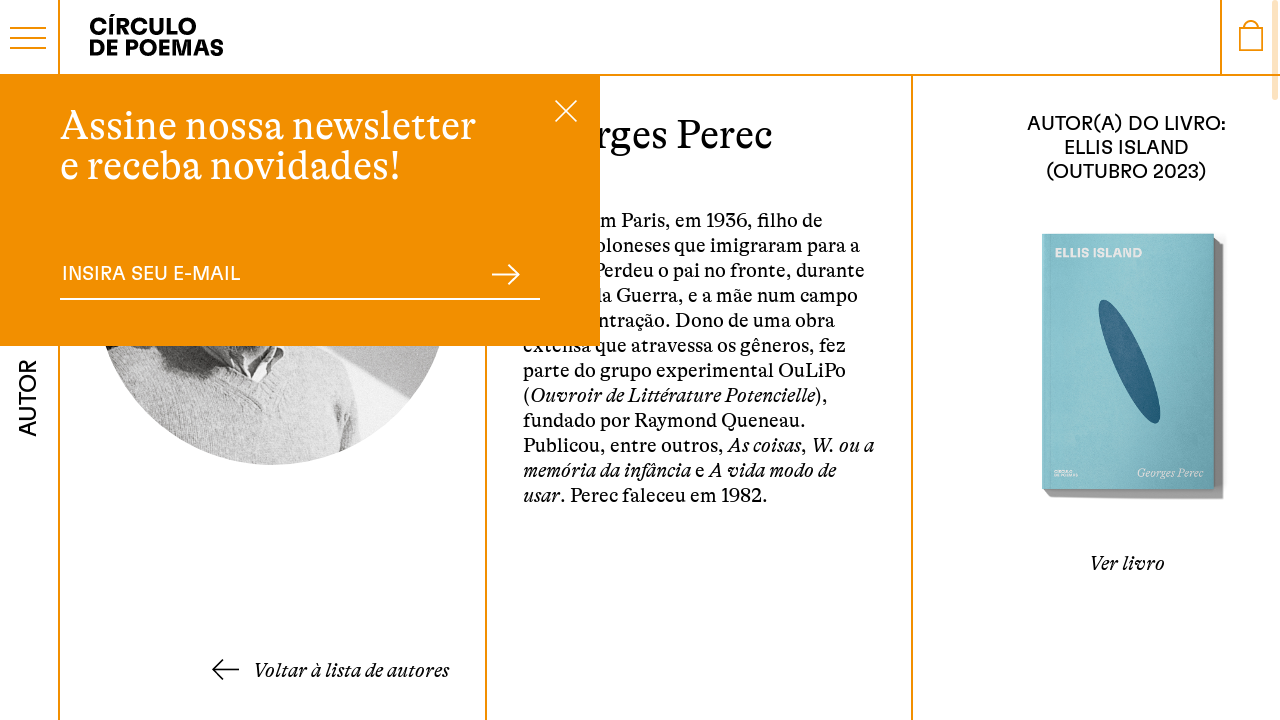

--- FILE ---
content_type: text/html; charset=UTF-8
request_url: https://circulodepoemas.com.br/autores/georges-perec/
body_size: 17063
content:
<!doctype html>
<html lang="pt-BR">
  <head>
  <meta charset="utf-8">
  <meta http-equiv="x-ua-compatible" content="ie=edge">
  <meta name="viewport" content="width=device-width, initial-scale=1, shrink-to-fit=no">
  <meta name='robots' content='index, follow, max-image-preview:large, max-snippet:-1, max-video-preview:-1' />
	<style>img:is([sizes="auto" i], [sizes^="auto," i]) { contain-intrinsic-size: 3000px 1500px }</style>
	
	<!-- This site is optimized with the Yoast SEO plugin v26.3 - https://yoast.com/wordpress/plugins/seo/ -->
	<title>Georges Perec - Círculo de Poemas</title>
	<meta name="description" content="Nasceu em Paris, em 1936, filho de judeus poloneses que imigraram para a França. Perdeu o pai no fronte, durante a Segunda Guerra, e a mãe num campo de concentração. Dono de uma obra extensa que atravessa os gêneros, fez parte do grupo experimental OuLiPo (Ouvroir de Littérature Potencielle), fundado por Raymond Queneau. Publicou, entre outros, As coisas, W. ou a memória da infância e A vida modo de usar. Perec faleceu em 1982." />
	<link rel="canonical" href="https://circulodepoemas.com.br/autores/georges-perec/" />
	<meta property="og:locale" content="pt_BR" />
	<meta property="og:type" content="article" />
	<meta property="og:title" content="Georges Perec, Círculo de Poemas 2023" />
	<meta property="og:description" content="Nasceu em Paris, em 1936, filho de judeus poloneses que imigraram para a França. Perdeu o pai no fronte, durante a Segunda Guerra, e a mãe num campo de concentração. Dono de uma obra extensa que atravessa os gêneros, fez parte do grupo experimental OuLiPo (Ouvroir de Littérature Potencielle), fundado por Raymond Queneau. Publicou, entre outros, As coisas, W. ou a memória da infância e A vida modo de usar. Perec faleceu em 1982." />
	<meta property="og:url" content="https://circulodepoemas.com.br/autores/georges-perec/" />
	<meta property="og:site_name" content="Círculo de Poemas" />
	<meta property="article:modified_time" content="2023-09-08T22:39:20+00:00" />
	<meta property="og:image" content="https://circulodepoemas.com.br/wp-content/themes/circulo-de-poemas/dist/images/share_f95bf6da.png" />
	<meta property="og:image:width" content="1000" />
	<meta property="og:image:height" content="1000" />
	<meta property="og:image:type" content="image/jpeg" />
	<meta name="twitter:card" content="summary_large_image" />
	<meta name="twitter:title" content="Georges Perec, Círculo de Poemas 2023" />
	<meta name="twitter:description" content="Nasceu em Paris, em 1936, filho de judeus poloneses que imigraram para a França. Perdeu o pai no fronte, durante a Segunda Guerra, e a mãe num campo de concentração. Dono de uma obra extensa que atravessa os gêneros, fez parte do grupo experimental OuLiPo (Ouvroir de Littérature Potencielle), fundado por Raymond Queneau. Publicou, entre outros, As coisas, W. ou a memória da infância e A vida modo de usar. Perec faleceu em 1982." />
	<meta name="twitter:image" content="https://circulodepoemas.com.br/wp-content/themes/circulo-de-poemas/dist/images/share_f95bf6da.png" />
	<meta name="twitter:label1" content="Est. tempo de leitura" />
	<meta name="twitter:data1" content="1 minuto" />
	<script type="application/ld+json" class="yoast-schema-graph">{"@context":"https://schema.org","@graph":[{"@type":"WebPage","@id":"https://circulodepoemas.com.br/autores/georges-perec/","url":"https://circulodepoemas.com.br/autores/georges-perec/","name":"Georges Perec - Círculo de Poemas","isPartOf":{"@id":"https://circulodepoemas.com.br/#website"},"primaryImageOfPage":{"@id":"https://circulodepoemas.com.br/autores/georges-perec/#primaryimage"},"image":{"@id":"https://circulodepoemas.com.br/autores/georges-perec/#primaryimage"},"thumbnailUrl":"https://circulodepoemas.com.br/wp-content/uploads/2023/09/geroges-2023-PB-1000x1000-1.jpg","datePublished":"2023-09-08T22:26:21+00:00","dateModified":"2023-09-08T22:39:20+00:00","description":"Nasceu em Paris, em 1936, filho de judeus poloneses que imigraram para a França. Perdeu o pai no fronte, durante a Segunda Guerra, e a mãe num campo de concentração. Dono de uma obra extensa que atravessa os gêneros, fez parte do grupo experimental OuLiPo (Ouvroir de Littérature Potencielle), fundado por Raymond Queneau. Publicou, entre outros, As coisas, W. ou a memória da infância e A vida modo de usar. Perec faleceu em 1982.","breadcrumb":{"@id":"https://circulodepoemas.com.br/autores/georges-perec/#breadcrumb"},"inLanguage":"pt-BR","potentialAction":[{"@type":"ReadAction","target":["https://circulodepoemas.com.br/autores/georges-perec/"]}]},{"@type":"ImageObject","inLanguage":"pt-BR","@id":"https://circulodepoemas.com.br/autores/georges-perec/#primaryimage","url":"https://circulodepoemas.com.br/wp-content/uploads/2023/09/geroges-2023-PB-1000x1000-1.jpg","contentUrl":"https://circulodepoemas.com.br/wp-content/uploads/2023/09/geroges-2023-PB-1000x1000-1.jpg","width":1000,"height":1000},{"@type":"BreadcrumbList","@id":"https://circulodepoemas.com.br/autores/georges-perec/#breadcrumb","itemListElement":[{"@type":"ListItem","position":1,"name":"Home","item":"https://circulodepoemas.com.br/"},{"@type":"ListItem","position":2,"name":"Autores(as)","item":"https://circulodepoemas.com.br/autores/"},{"@type":"ListItem","position":3,"name":"Georges Perec"}]},{"@type":"WebSite","@id":"https://circulodepoemas.com.br/#website","url":"https://circulodepoemas.com.br/","name":"Círculo de Poemas","description":"","potentialAction":[{"@type":"SearchAction","target":{"@type":"EntryPoint","urlTemplate":"https://circulodepoemas.com.br/?s={search_term_string}"},"query-input":{"@type":"PropertyValueSpecification","valueRequired":true,"valueName":"search_term_string"}}],"inLanguage":"pt-BR"}]}</script>
	<!-- / Yoast SEO plugin. -->


<link rel='dns-prefetch' href='//www.googletagmanager.com' />
<link rel='dns-prefetch' href='//www.google.com' />
<link rel='dns-prefetch' href='//cdnjs.cloudflare.com' />
<script type="text/javascript">
/* <![CDATA[ */
window._wpemojiSettings = {"baseUrl":"https:\/\/s.w.org\/images\/core\/emoji\/16.0.1\/72x72\/","ext":".png","svgUrl":"https:\/\/s.w.org\/images\/core\/emoji\/16.0.1\/svg\/","svgExt":".svg","source":{"concatemoji":"https:\/\/circulodepoemas.com.br\/wp-includes\/js\/wp-emoji-release.min.js?ver=6.8.3"}};
/*! This file is auto-generated */
!function(s,n){var o,i,e;function c(e){try{var t={supportTests:e,timestamp:(new Date).valueOf()};sessionStorage.setItem(o,JSON.stringify(t))}catch(e){}}function p(e,t,n){e.clearRect(0,0,e.canvas.width,e.canvas.height),e.fillText(t,0,0);var t=new Uint32Array(e.getImageData(0,0,e.canvas.width,e.canvas.height).data),a=(e.clearRect(0,0,e.canvas.width,e.canvas.height),e.fillText(n,0,0),new Uint32Array(e.getImageData(0,0,e.canvas.width,e.canvas.height).data));return t.every(function(e,t){return e===a[t]})}function u(e,t){e.clearRect(0,0,e.canvas.width,e.canvas.height),e.fillText(t,0,0);for(var n=e.getImageData(16,16,1,1),a=0;a<n.data.length;a++)if(0!==n.data[a])return!1;return!0}function f(e,t,n,a){switch(t){case"flag":return n(e,"\ud83c\udff3\ufe0f\u200d\u26a7\ufe0f","\ud83c\udff3\ufe0f\u200b\u26a7\ufe0f")?!1:!n(e,"\ud83c\udde8\ud83c\uddf6","\ud83c\udde8\u200b\ud83c\uddf6")&&!n(e,"\ud83c\udff4\udb40\udc67\udb40\udc62\udb40\udc65\udb40\udc6e\udb40\udc67\udb40\udc7f","\ud83c\udff4\u200b\udb40\udc67\u200b\udb40\udc62\u200b\udb40\udc65\u200b\udb40\udc6e\u200b\udb40\udc67\u200b\udb40\udc7f");case"emoji":return!a(e,"\ud83e\udedf")}return!1}function g(e,t,n,a){var r="undefined"!=typeof WorkerGlobalScope&&self instanceof WorkerGlobalScope?new OffscreenCanvas(300,150):s.createElement("canvas"),o=r.getContext("2d",{willReadFrequently:!0}),i=(o.textBaseline="top",o.font="600 32px Arial",{});return e.forEach(function(e){i[e]=t(o,e,n,a)}),i}function t(e){var t=s.createElement("script");t.src=e,t.defer=!0,s.head.appendChild(t)}"undefined"!=typeof Promise&&(o="wpEmojiSettingsSupports",i=["flag","emoji"],n.supports={everything:!0,everythingExceptFlag:!0},e=new Promise(function(e){s.addEventListener("DOMContentLoaded",e,{once:!0})}),new Promise(function(t){var n=function(){try{var e=JSON.parse(sessionStorage.getItem(o));if("object"==typeof e&&"number"==typeof e.timestamp&&(new Date).valueOf()<e.timestamp+604800&&"object"==typeof e.supportTests)return e.supportTests}catch(e){}return null}();if(!n){if("undefined"!=typeof Worker&&"undefined"!=typeof OffscreenCanvas&&"undefined"!=typeof URL&&URL.createObjectURL&&"undefined"!=typeof Blob)try{var e="postMessage("+g.toString()+"("+[JSON.stringify(i),f.toString(),p.toString(),u.toString()].join(",")+"));",a=new Blob([e],{type:"text/javascript"}),r=new Worker(URL.createObjectURL(a),{name:"wpTestEmojiSupports"});return void(r.onmessage=function(e){c(n=e.data),r.terminate(),t(n)})}catch(e){}c(n=g(i,f,p,u))}t(n)}).then(function(e){for(var t in e)n.supports[t]=e[t],n.supports.everything=n.supports.everything&&n.supports[t],"flag"!==t&&(n.supports.everythingExceptFlag=n.supports.everythingExceptFlag&&n.supports[t]);n.supports.everythingExceptFlag=n.supports.everythingExceptFlag&&!n.supports.flag,n.DOMReady=!1,n.readyCallback=function(){n.DOMReady=!0}}).then(function(){return e}).then(function(){var e;n.supports.everything||(n.readyCallback(),(e=n.source||{}).concatemoji?t(e.concatemoji):e.wpemoji&&e.twemoji&&(t(e.twemoji),t(e.wpemoji)))}))}((window,document),window._wpemojiSettings);
/* ]]> */
</script>
<style id='wp-emoji-styles-inline-css' type='text/css'>

	img.wp-smiley, img.emoji {
		display: inline !important;
		border: none !important;
		box-shadow: none !important;
		height: 1em !important;
		width: 1em !important;
		margin: 0 0.07em !important;
		vertical-align: -0.1em !important;
		background: none !important;
		padding: 0 !important;
	}
</style>
<link rel='stylesheet' id='wp-block-library-css' href='https://circulodepoemas.com.br/wp-includes/css/dist/block-library/style.min.css?ver=6.8.3' type='text/css' media='all' />
<style id='global-styles-inline-css' type='text/css'>
:root{--wp--preset--aspect-ratio--square: 1;--wp--preset--aspect-ratio--4-3: 4/3;--wp--preset--aspect-ratio--3-4: 3/4;--wp--preset--aspect-ratio--3-2: 3/2;--wp--preset--aspect-ratio--2-3: 2/3;--wp--preset--aspect-ratio--16-9: 16/9;--wp--preset--aspect-ratio--9-16: 9/16;--wp--preset--color--black: #000000;--wp--preset--color--cyan-bluish-gray: #abb8c3;--wp--preset--color--white: #ffffff;--wp--preset--color--pale-pink: #f78da7;--wp--preset--color--vivid-red: #cf2e2e;--wp--preset--color--luminous-vivid-orange: #ff6900;--wp--preset--color--luminous-vivid-amber: #fcb900;--wp--preset--color--light-green-cyan: #7bdcb5;--wp--preset--color--vivid-green-cyan: #00d084;--wp--preset--color--pale-cyan-blue: #8ed1fc;--wp--preset--color--vivid-cyan-blue: #0693e3;--wp--preset--color--vivid-purple: #9b51e0;--wp--preset--gradient--vivid-cyan-blue-to-vivid-purple: linear-gradient(135deg,rgba(6,147,227,1) 0%,rgb(155,81,224) 100%);--wp--preset--gradient--light-green-cyan-to-vivid-green-cyan: linear-gradient(135deg,rgb(122,220,180) 0%,rgb(0,208,130) 100%);--wp--preset--gradient--luminous-vivid-amber-to-luminous-vivid-orange: linear-gradient(135deg,rgba(252,185,0,1) 0%,rgba(255,105,0,1) 100%);--wp--preset--gradient--luminous-vivid-orange-to-vivid-red: linear-gradient(135deg,rgba(255,105,0,1) 0%,rgb(207,46,46) 100%);--wp--preset--gradient--very-light-gray-to-cyan-bluish-gray: linear-gradient(135deg,rgb(238,238,238) 0%,rgb(169,184,195) 100%);--wp--preset--gradient--cool-to-warm-spectrum: linear-gradient(135deg,rgb(74,234,220) 0%,rgb(151,120,209) 20%,rgb(207,42,186) 40%,rgb(238,44,130) 60%,rgb(251,105,98) 80%,rgb(254,248,76) 100%);--wp--preset--gradient--blush-light-purple: linear-gradient(135deg,rgb(255,206,236) 0%,rgb(152,150,240) 100%);--wp--preset--gradient--blush-bordeaux: linear-gradient(135deg,rgb(254,205,165) 0%,rgb(254,45,45) 50%,rgb(107,0,62) 100%);--wp--preset--gradient--luminous-dusk: linear-gradient(135deg,rgb(255,203,112) 0%,rgb(199,81,192) 50%,rgb(65,88,208) 100%);--wp--preset--gradient--pale-ocean: linear-gradient(135deg,rgb(255,245,203) 0%,rgb(182,227,212) 50%,rgb(51,167,181) 100%);--wp--preset--gradient--electric-grass: linear-gradient(135deg,rgb(202,248,128) 0%,rgb(113,206,126) 100%);--wp--preset--gradient--midnight: linear-gradient(135deg,rgb(2,3,129) 0%,rgb(40,116,252) 100%);--wp--preset--font-size--small: 13px;--wp--preset--font-size--medium: 20px;--wp--preset--font-size--large: 36px;--wp--preset--font-size--x-large: 42px;--wp--preset--spacing--20: 0.44rem;--wp--preset--spacing--30: 0.67rem;--wp--preset--spacing--40: 1rem;--wp--preset--spacing--50: 1.5rem;--wp--preset--spacing--60: 2.25rem;--wp--preset--spacing--70: 3.38rem;--wp--preset--spacing--80: 5.06rem;--wp--preset--shadow--natural: 6px 6px 9px rgba(0, 0, 0, 0.2);--wp--preset--shadow--deep: 12px 12px 50px rgba(0, 0, 0, 0.4);--wp--preset--shadow--sharp: 6px 6px 0px rgba(0, 0, 0, 0.2);--wp--preset--shadow--outlined: 6px 6px 0px -3px rgba(255, 255, 255, 1), 6px 6px rgba(0, 0, 0, 1);--wp--preset--shadow--crisp: 6px 6px 0px rgba(0, 0, 0, 1);}:where(body) { margin: 0; }.wp-site-blocks > .alignleft { float: left; margin-right: 2em; }.wp-site-blocks > .alignright { float: right; margin-left: 2em; }.wp-site-blocks > .aligncenter { justify-content: center; margin-left: auto; margin-right: auto; }:where(.is-layout-flex){gap: 0.5em;}:where(.is-layout-grid){gap: 0.5em;}.is-layout-flow > .alignleft{float: left;margin-inline-start: 0;margin-inline-end: 2em;}.is-layout-flow > .alignright{float: right;margin-inline-start: 2em;margin-inline-end: 0;}.is-layout-flow > .aligncenter{margin-left: auto !important;margin-right: auto !important;}.is-layout-constrained > .alignleft{float: left;margin-inline-start: 0;margin-inline-end: 2em;}.is-layout-constrained > .alignright{float: right;margin-inline-start: 2em;margin-inline-end: 0;}.is-layout-constrained > .aligncenter{margin-left: auto !important;margin-right: auto !important;}.is-layout-constrained > :where(:not(.alignleft):not(.alignright):not(.alignfull)){margin-left: auto !important;margin-right: auto !important;}body .is-layout-flex{display: flex;}.is-layout-flex{flex-wrap: wrap;align-items: center;}.is-layout-flex > :is(*, div){margin: 0;}body .is-layout-grid{display: grid;}.is-layout-grid > :is(*, div){margin: 0;}body{padding-top: 0px;padding-right: 0px;padding-bottom: 0px;padding-left: 0px;}a:where(:not(.wp-element-button)){text-decoration: underline;}:root :where(.wp-element-button, .wp-block-button__link){background-color: #32373c;border-width: 0;color: #fff;font-family: inherit;font-size: inherit;line-height: inherit;padding: calc(0.667em + 2px) calc(1.333em + 2px);text-decoration: none;}.has-black-color{color: var(--wp--preset--color--black) !important;}.has-cyan-bluish-gray-color{color: var(--wp--preset--color--cyan-bluish-gray) !important;}.has-white-color{color: var(--wp--preset--color--white) !important;}.has-pale-pink-color{color: var(--wp--preset--color--pale-pink) !important;}.has-vivid-red-color{color: var(--wp--preset--color--vivid-red) !important;}.has-luminous-vivid-orange-color{color: var(--wp--preset--color--luminous-vivid-orange) !important;}.has-luminous-vivid-amber-color{color: var(--wp--preset--color--luminous-vivid-amber) !important;}.has-light-green-cyan-color{color: var(--wp--preset--color--light-green-cyan) !important;}.has-vivid-green-cyan-color{color: var(--wp--preset--color--vivid-green-cyan) !important;}.has-pale-cyan-blue-color{color: var(--wp--preset--color--pale-cyan-blue) !important;}.has-vivid-cyan-blue-color{color: var(--wp--preset--color--vivid-cyan-blue) !important;}.has-vivid-purple-color{color: var(--wp--preset--color--vivid-purple) !important;}.has-black-background-color{background-color: var(--wp--preset--color--black) !important;}.has-cyan-bluish-gray-background-color{background-color: var(--wp--preset--color--cyan-bluish-gray) !important;}.has-white-background-color{background-color: var(--wp--preset--color--white) !important;}.has-pale-pink-background-color{background-color: var(--wp--preset--color--pale-pink) !important;}.has-vivid-red-background-color{background-color: var(--wp--preset--color--vivid-red) !important;}.has-luminous-vivid-orange-background-color{background-color: var(--wp--preset--color--luminous-vivid-orange) !important;}.has-luminous-vivid-amber-background-color{background-color: var(--wp--preset--color--luminous-vivid-amber) !important;}.has-light-green-cyan-background-color{background-color: var(--wp--preset--color--light-green-cyan) !important;}.has-vivid-green-cyan-background-color{background-color: var(--wp--preset--color--vivid-green-cyan) !important;}.has-pale-cyan-blue-background-color{background-color: var(--wp--preset--color--pale-cyan-blue) !important;}.has-vivid-cyan-blue-background-color{background-color: var(--wp--preset--color--vivid-cyan-blue) !important;}.has-vivid-purple-background-color{background-color: var(--wp--preset--color--vivid-purple) !important;}.has-black-border-color{border-color: var(--wp--preset--color--black) !important;}.has-cyan-bluish-gray-border-color{border-color: var(--wp--preset--color--cyan-bluish-gray) !important;}.has-white-border-color{border-color: var(--wp--preset--color--white) !important;}.has-pale-pink-border-color{border-color: var(--wp--preset--color--pale-pink) !important;}.has-vivid-red-border-color{border-color: var(--wp--preset--color--vivid-red) !important;}.has-luminous-vivid-orange-border-color{border-color: var(--wp--preset--color--luminous-vivid-orange) !important;}.has-luminous-vivid-amber-border-color{border-color: var(--wp--preset--color--luminous-vivid-amber) !important;}.has-light-green-cyan-border-color{border-color: var(--wp--preset--color--light-green-cyan) !important;}.has-vivid-green-cyan-border-color{border-color: var(--wp--preset--color--vivid-green-cyan) !important;}.has-pale-cyan-blue-border-color{border-color: var(--wp--preset--color--pale-cyan-blue) !important;}.has-vivid-cyan-blue-border-color{border-color: var(--wp--preset--color--vivid-cyan-blue) !important;}.has-vivid-purple-border-color{border-color: var(--wp--preset--color--vivid-purple) !important;}.has-vivid-cyan-blue-to-vivid-purple-gradient-background{background: var(--wp--preset--gradient--vivid-cyan-blue-to-vivid-purple) !important;}.has-light-green-cyan-to-vivid-green-cyan-gradient-background{background: var(--wp--preset--gradient--light-green-cyan-to-vivid-green-cyan) !important;}.has-luminous-vivid-amber-to-luminous-vivid-orange-gradient-background{background: var(--wp--preset--gradient--luminous-vivid-amber-to-luminous-vivid-orange) !important;}.has-luminous-vivid-orange-to-vivid-red-gradient-background{background: var(--wp--preset--gradient--luminous-vivid-orange-to-vivid-red) !important;}.has-very-light-gray-to-cyan-bluish-gray-gradient-background{background: var(--wp--preset--gradient--very-light-gray-to-cyan-bluish-gray) !important;}.has-cool-to-warm-spectrum-gradient-background{background: var(--wp--preset--gradient--cool-to-warm-spectrum) !important;}.has-blush-light-purple-gradient-background{background: var(--wp--preset--gradient--blush-light-purple) !important;}.has-blush-bordeaux-gradient-background{background: var(--wp--preset--gradient--blush-bordeaux) !important;}.has-luminous-dusk-gradient-background{background: var(--wp--preset--gradient--luminous-dusk) !important;}.has-pale-ocean-gradient-background{background: var(--wp--preset--gradient--pale-ocean) !important;}.has-electric-grass-gradient-background{background: var(--wp--preset--gradient--electric-grass) !important;}.has-midnight-gradient-background{background: var(--wp--preset--gradient--midnight) !important;}.has-small-font-size{font-size: var(--wp--preset--font-size--small) !important;}.has-medium-font-size{font-size: var(--wp--preset--font-size--medium) !important;}.has-large-font-size{font-size: var(--wp--preset--font-size--large) !important;}.has-x-large-font-size{font-size: var(--wp--preset--font-size--x-large) !important;}
:where(.wp-block-post-template.is-layout-flex){gap: 1.25em;}:where(.wp-block-post-template.is-layout-grid){gap: 1.25em;}
:where(.wp-block-columns.is-layout-flex){gap: 2em;}:where(.wp-block-columns.is-layout-grid){gap: 2em;}
:root :where(.wp-block-pullquote){font-size: 1.5em;line-height: 1.6;}
</style>
<link rel='stylesheet' id='contact-form-7-css' href='https://circulodepoemas.com.br/wp-content/plugins/contact-form-7/includes/css/styles.css?ver=6.1.3' type='text/css' media='all' />
<link rel='stylesheet' id='woocommerce-layout-css' href='https://circulodepoemas.com.br/wp-content/plugins/woocommerce/assets/css/woocommerce-layout.css?ver=10.3.5' type='text/css' media='all' />
<link rel='stylesheet' id='woocommerce-smallscreen-css' href='https://circulodepoemas.com.br/wp-content/plugins/woocommerce/assets/css/woocommerce-smallscreen.css?ver=10.3.5' type='text/css' media='only screen and (max-width: 768px)' />
<link rel='stylesheet' id='woocommerce-general-css' href='https://circulodepoemas.com.br/wp-content/plugins/woocommerce/assets/css/woocommerce.css?ver=10.3.5' type='text/css' media='all' />
<style id='woocommerce-inline-inline-css' type='text/css'>
.woocommerce form .form-row .required { visibility: visible; }
</style>
<link rel='stylesheet' id='vindi_woocommerce_style-css' href='https://circulodepoemas.com.br/wp-content/plugins/vindi-payment-gateway/src/assets/css/frontend.css?ver=1.4.2' type='text/css' media='all' />
<link rel='stylesheet' id='brands-styles-css' href='https://circulodepoemas.com.br/wp-content/plugins/woocommerce/assets/css/brands.css?ver=10.3.5' type='text/css' media='all' />
<link rel='stylesheet' id='enr-frontend-css' href='https://circulodepoemas.com.br/wp-content/plugins/enhancer-for-woocommerce-subscriptions/assets/css/frontend.css?ver=2.9' type='text/css' media='all' />
<link rel='stylesheet' id='sage/main.css-css' href='https://circulodepoemas.com.br/wp-content/themes/circulo-de-poemas/dist/styles/main_2f4e0765.css' type='text/css' media='all' />
<link rel='stylesheet' id='cwginstock_frontend_css-css' href='https://circulodepoemas.com.br/wp-content/plugins/back-in-stock-notifier-for-woocommerce/assets/css/frontend.min.css?ver=6.2.2' type='text/css' media='' />
<link rel='stylesheet' id='cwginstock_bootstrap-css' href='https://circulodepoemas.com.br/wp-content/plugins/back-in-stock-notifier-for-woocommerce/assets/css/bootstrap.min.css?ver=6.2.2' type='text/css' media='' />
<script type="text/javascript" id="woocommerce-google-analytics-integration-gtag-js-after">
/* <![CDATA[ */
/* Google Analytics for WooCommerce (gtag.js) */
					window.dataLayer = window.dataLayer || [];
					function gtag(){dataLayer.push(arguments);}
					// Set up default consent state.
					for ( const mode of [{"analytics_storage":"denied","ad_storage":"denied","ad_user_data":"denied","ad_personalization":"denied","region":["AT","BE","BG","HR","CY","CZ","DK","EE","FI","FR","DE","GR","HU","IS","IE","IT","LV","LI","LT","LU","MT","NL","NO","PL","PT","RO","SK","SI","ES","SE","GB","CH"]}] || [] ) {
						gtag( "consent", "default", { "wait_for_update": 500, ...mode } );
					}
					gtag("js", new Date());
					gtag("set", "developer_id.dOGY3NW", true);
					gtag("config", "G-269999439", {"track_404":true,"allow_google_signals":true,"logged_in":false,"linker":{"domains":[],"allow_incoming":false},"custom_map":{"dimension1":"logged_in"}});
/* ]]> */
</script>
<script type="text/javascript" id="gtmkit-js-before" data-cfasync="false" data-nowprocket="" data-cookieconsent="ignore">
/* <![CDATA[ */
		window.gtmkit_settings = {"datalayer_name":"dataLayer","console_log":false,"wc":{"use_sku":true,"pid_prefix":"","add_shipping_info":{"config":1},"add_payment_info":{"config":1},"view_item":{"config":0},"view_item_list":{"config":0},"wishlist":false,"css_selectors":{"product_list_select_item":".products .product:not(.product-category) a:not(.add_to_cart_button.ajax_add_to_cart,.add_to_wishlist),.wc-block-grid__products li:not(.product-category) a:not(.add_to_cart_button.ajax_add_to_cart,.add_to_wishlist),.woocommerce-grouped-product-list-item__label a:not(.add_to_wishlist)","product_list_element":".product,.wc-block-grid__product","product_list_exclude":"","product_list_add_to_cart":".add_to_cart_button.ajax_add_to_cart:not(.single_add_to_cart_button)"},"text":{"wp-block-handpicked-products":"Handpicked Products","wp-block-product-best-sellers":"Best Sellers","wp-block-product-category":"Product Category","wp-block-product-new":"New Products","wp-block-product-on-sale":"Products On Sale","wp-block-products-by-attribute":"Products By Attribute","wp-block-product-tag":"Product Tag","wp-block-product-top-rated":"Top Rated Products","shipping-tier-not-found":"Shipping tier not found","payment-method-not-found":"Payment method not found"}}};
		window.gtmkit_data = {"wc":{"currency":"BRL","is_cart":false,"is_checkout":false,"blocks":{}}};
		window.dataLayer = window.dataLayer || [];
				
/* ]]> */
</script>
<script type="text/javascript" src="https://circulodepoemas.com.br/wp-includes/js/jquery/jquery.min.js?ver=3.7.1" id="jquery-core-js"></script>
<script type="text/javascript" src="https://circulodepoemas.com.br/wp-includes/js/jquery/jquery-migrate.min.js?ver=3.4.1" id="jquery-migrate-js"></script>
<script type="text/javascript" src="https://circulodepoemas.com.br/wp-content/plugins/recaptcha-woo/js/rcfwc.js?ver=1.0" id="rcfwc-js-js" defer="defer" data-wp-strategy="defer"></script>
<script type="text/javascript" src="https://www.google.com/recaptcha/api.js?hl=pt_BR" id="recaptcha-js" defer="defer" data-wp-strategy="defer"></script>
<script type="text/javascript" src="https://circulodepoemas.com.br/wp-content/plugins/woocommerce/assets/js/jquery-blockui/jquery.blockUI.min.js?ver=2.7.0-wc.10.3.5" id="wc-jquery-blockui-js" data-wp-strategy="defer"></script>
<script type="text/javascript" id="wc-add-to-cart-js-extra">
/* <![CDATA[ */
var wc_add_to_cart_params = {"ajax_url":"\/wp-admin\/admin-ajax.php","wc_ajax_url":"\/?wc-ajax=%%endpoint%%","i18n_view_cart":"Ver carrinho","cart_url":"https:\/\/circulodepoemas.com.br\/carrinho\/","is_cart":"","cart_redirect_after_add":"no"};
/* ]]> */
</script>
<script type="text/javascript" src="https://circulodepoemas.com.br/wp-content/plugins/woocommerce/assets/js/frontend/add-to-cart.min.js?ver=10.3.5" id="wc-add-to-cart-js" defer="defer" data-wp-strategy="defer"></script>
<script type="text/javascript" src="https://circulodepoemas.com.br/wp-content/plugins/woocommerce/assets/js/js-cookie/js.cookie.min.js?ver=2.1.4-wc.10.3.5" id="wc-js-cookie-js" data-wp-strategy="defer"></script>
<script type="text/javascript" id="gtmkit-container-js-after" data-cfasync="false" data-nowprocket="" data-cookieconsent="ignore">
/* <![CDATA[ */
/* Google Tag Manager */
(function(w,d,s,l,i){w[l]=w[l]||[];w[l].push({'gtm.start':
new Date().getTime(),event:'gtm.js'});var f=d.getElementsByTagName(s)[0],
j=d.createElement(s),dl=l!='dataLayer'?'&l='+l:'';j.async=true;j.src=
'https://www.googletagmanager.com/gtm.js?id='+i+dl;f.parentNode.insertBefore(j,f);
})(window,document,'script','dataLayer','GTM-T2NG84G');
/* End Google Tag Manager */
/* ]]> */
</script>
<script type="text/javascript" src="https://circulodepoemas.com.br/wp-content/plugins/gtm-kit/assets/integration/woocommerce.js?ver=2.6.0" id="gtmkit-woocommerce-js" defer="defer" data-wp-strategy="defer"></script>
<script type="text/javascript" src="https://circulodepoemas.com.br/wp-content/plugins/gtm-kit/assets/integration/contact-form-7.js?ver=2.6.0" id="gtmkit-cf7-js" defer="defer" data-wp-strategy="defer"></script>
<script type="text/javascript" id="gtmkit-datalayer-js-before" data-cfasync="false" data-nowprocket="" data-cookieconsent="ignore">
/* <![CDATA[ */
const gtmkit_dataLayer_content = {"pageType":"cp_autor"};
dataLayer.push( gtmkit_dataLayer_content );
/* ]]> */
</script>
<script type="text/javascript" id="enr-frontend-js-extra">
/* <![CDATA[ */
var enr_frontend_params = {"ajax_url":"https:\/\/circulodepoemas.com.br\/wp-admin\/admin-ajax.php","is_switch_request":"","subscribe_now_nonce":"f1c52d6f79","subscribe_now_button_text":"Sign up now","single_add_to_cart_text":"Add to cart","hide_variable_limited_notice":""};
/* ]]> */
</script>
<script type="text/javascript" src="https://circulodepoemas.com.br/wp-content/plugins/enhancer-for-woocommerce-subscriptions/assets/js/frontend.js?ver=2.9" id="enr-frontend-js"></script>

<!-- Snippet da etiqueta do Google (gtag.js) adicionado pelo Site Kit -->
<!-- Snippet do Google Análises adicionado pelo Site Kit -->
<script type="text/javascript" src="https://www.googletagmanager.com/gtag/js?id=GT-P8RCGQP" id="google_gtagjs-js" async></script>
<script type="text/javascript" id="google_gtagjs-js-after">
/* <![CDATA[ */
window.dataLayer = window.dataLayer || [];function gtag(){dataLayer.push(arguments);}
gtag("set","linker",{"domains":["circulodepoemas.com.br"]});
gtag("js", new Date());
gtag("set", "developer_id.dZTNiMT", true);
gtag("config", "GT-P8RCGQP");
 window._googlesitekit = window._googlesitekit || {}; window._googlesitekit.throttledEvents = []; window._googlesitekit.gtagEvent = (name, data) => { var key = JSON.stringify( { name, data } ); if ( !! window._googlesitekit.throttledEvents[ key ] ) { return; } window._googlesitekit.throttledEvents[ key ] = true; setTimeout( () => { delete window._googlesitekit.throttledEvents[ key ]; }, 5 ); gtag( "event", name, { ...data, event_source: "site-kit" } ); }; 
/* ]]> */
</script>
<script type="text/javascript" id="wc-cart-fragments-js-extra">
/* <![CDATA[ */
var wc_cart_fragments_params = {"ajax_url":"\/wp-admin\/admin-ajax.php","wc_ajax_url":"\/?wc-ajax=%%endpoint%%","cart_hash_key":"wc_cart_hash_122a389e4e8b2716e4e985776f02d403","fragment_name":"wc_fragments_122a389e4e8b2716e4e985776f02d403","request_timeout":"5000"};
/* ]]> */
</script>
<script type="text/javascript" src="https://circulodepoemas.com.br/wp-content/plugins/woocommerce/assets/js/frontend/cart-fragments.min.js?ver=10.3.5" id="wc-cart-fragments-js" defer="defer" data-wp-strategy="defer"></script>
<link rel="https://api.w.org/" href="https://circulodepoemas.com.br/wp-json/" /><link rel="alternate" title="JSON" type="application/json" href="https://circulodepoemas.com.br/wp-json/wp/v2/cp_autor/19167" /><link rel="EditURI" type="application/rsd+xml" title="RSD" href="https://circulodepoemas.com.br/xmlrpc.php?rsd" />
<meta name="generator" content="WordPress 6.8.3" />
<meta name="generator" content="WooCommerce 10.3.5" />
<link rel='shortlink' href='https://circulodepoemas.com.br/?p=19167' />
<link rel="alternate" title="oEmbed (JSON)" type="application/json+oembed" href="https://circulodepoemas.com.br/wp-json/oembed/1.0/embed?url=https%3A%2F%2Fcirculodepoemas.com.br%2Fautores%2Fgeorges-perec%2F" />
<link rel="alternate" title="oEmbed (XML)" type="text/xml+oembed" href="https://circulodepoemas.com.br/wp-json/oembed/1.0/embed?url=https%3A%2F%2Fcirculodepoemas.com.br%2Fautores%2Fgeorges-perec%2F&#038;format=xml" />
<meta name="generator" content="Site Kit by Google 1.166.0" />	<noscript><style>.woocommerce-product-gallery{ opacity: 1 !important; }</style></noscript>
	
<!-- Snippet do Gerenciador de Tags do Google adicionado pelo Site Kit -->
<script type="text/javascript">
/* <![CDATA[ */

			( function( w, d, s, l, i ) {
				w[l] = w[l] || [];
				w[l].push( {'gtm.start': new Date().getTime(), event: 'gtm.js'} );
				var f = d.getElementsByTagName( s )[0],
					j = d.createElement( s ), dl = l != 'dataLayer' ? '&l=' + l : '';
				j.async = true;
				j.src = 'https://www.googletagmanager.com/gtm.js?id=' + i + dl;
				f.parentNode.insertBefore( j, f );
			} )( window, document, 'script', 'dataLayer', 'GTM-T2NG84G' );
			
/* ]]> */
</script>

<!-- Fim do código do Google Tag Manager adicionado pelo Site Kit -->
<link rel="icon" href="https://circulodepoemas.com.br/wp-content/uploads/2025/12/favicon-2026-100x100.png" sizes="32x32" />
<link rel="icon" href="https://circulodepoemas.com.br/wp-content/uploads/2025/12/favicon-2026-300x300.png" sizes="192x192" />
<link rel="apple-touch-icon" href="https://circulodepoemas.com.br/wp-content/uploads/2025/12/favicon-2026-300x300.png" />
<meta name="msapplication-TileImage" content="https://circulodepoemas.com.br/wp-content/uploads/2025/12/favicon-2026-300x300.png" />
  <style>
    :root {
      --year-color: #f28f00;
      --secondary-color: #f6a400;
    }
  </style>
</head>
  <body class="wp-singular cp_autor-template-default single single-author postid-19167 wp-theme-circulo-de-poemasresources theme-circulo-de-poemas/resources woocommerce-no-js georges-perec app-data index-data singular-data single-data single-cp_autor-data single-cp_autor-georges-perec-data" data-ajax-url="https://circulodepoemas.com.br/wp-admin/admin-ajax.php" style="overflow: hidden;">
        <header class="header ">
  <button class="menu-hamb__wrapper">
    <svg id="menuHamb" xmlns="http://www.w3.org/2000/svg" xmlns:xlink="http://www.w3.org/1999/xlink" x="0px" y="0px"
	 viewBox="0 0 36 36" style="enable-background:new 0 0 36 36;" xml:space="preserve">

  <style type="text/css">
  	.menu-hamb__line {
      fill: none;
      stroke: var(--year-color);
      stroke-width: 2;
    }
  </style>

  <g id="menu-hamb__group">
    <line id="menuHambLineA" class="menu-hamb__line" x1="0" y1="8" x2="36" y2="8">
      <animate id="lineAAnimation1" attributeName="y2" from="8" to="36" dur="0.25s" begin="lineAAnimation1.begin" fill="freeze" />
      <animate id="lineAAnimation2" attributeName="y2" from="36" to="8" dur="0.25s" begin="lineAAnimation2.begin" fill="freeze" />
    </line>

  	<line id="menuHambLineB" class="menu-hamb__line" x1="0" y1="18" x2="36" y2="18">
      <animate id="lineBAnimation1" attributeName="opacity" from="1" to="0" dur="0.25s" begin="lineBAnimation1.begin" fill="freeze" />
      <animate id="lineBAnimation2" attributeName="opacity" from="0" to="1" dur="0.25s" begin="lineBAnimation2.begin" fill="freeze" />
    </line>

  	<line id="menuHambLineC" class="menu-hamb__line" x1="0" y1="28" x2="36" y2="28">
      <animate id="lineCAnimation1" attributeName="y1" from="28" to="36" dur="0.25s" begin="lineCAnimation1.begin" fill="freeze" />
      <animate id="lineCAnimation2" attributeName="y1" from="36" to="28" dur="0.25s" begin="lineCAnimation2.begin" fill="freeze" />
      <animate id="lineCAnimation3" attributeName="y2" from="28" to="8" dur="0.25s" begin="lineCAnimation1.begin" fill="freeze" />
      <animate id="lineCAnimation4" attributeName="y2" from="8" to="28" dur="0.25s" begin="lineCAnimation2.begin" fill="freeze" />
    </line>
  </g>
</svg>
  </button>

      
  <div class="header__wrapper">
    <div class="site-logo__wrapper">
      <a href="https://circulodepoemas.com.br">
	<svg class="site-logo__svg site-logo__svg--bigger" xmlns="http://www.w3.org/2000/svg" xmlns:xlink="http://www.w3.org/1999/xlink" x="0px" y="0px"
		viewBox="0 0 179 35.9" style="enable-background:new 0 0 179 35.9;" xml:space="preserve">

		<path class="site-logo__char" d="M0.9,26.8c-1.2-3.8-1.2-7.8,0-11.6C3,9.5,8,6,14.6,6c7.6,0,12.9,4.2,13.4,11.1h-6.9c-0.5-3-2.9-5-6.5-5
		c-3.2-0.1-6.1,2-7.1,5.1C7.1,18.4,6.9,19.7,7,21c0,1.3,0.2,2.6,0.6,3.8c1,3,3.8,5.1,7,5c3.4,0,5.7-1.9,6.1-5h6.9
		c-0.5,6.5-5.5,11.1-13.1,11.1C8,35.9,3,32.4,0.9,26.8z"/>
		<path class="site-logo__char" d="M32.3,35.2V6.7h6.6v28.5H32.3z M32.7,4.5L35.6,0h6.9l-4,4.5L32.7,4.5z"/>
		<path class="site-logo__char" d="M58.7,35.2l-5.8-11h-1.3v11H45V6.7h11.8c3.9,0,6.9,1.4,8.4,4c0.7,1.3,1.1,2.8,1.1,4.3c0.1,1.4-0.3,2.8-1,4.1
		c-1.2,2-3.6,3.2-6.6,3.6v0.6l1.8,0.6l6,11.3L58.7,35.2z M51.6,12.5v6.3h4.3c1.3,0.1,2.5-0.5,3.2-1.5c0.3-0.5,0.4-1.1,0.4-1.7
		c0-0.6-0.1-1.1-0.4-1.6c-0.7-1.1-2-1.6-3.2-1.5H51.6z"/>
		<path class="site-logo__char" d="M69.8,26.8c-1.3-3.8-1.3-7.8,0-11.6c2-5.7,7.1-9.1,13.7-9.1c7.6,0,12.9,4.2,13.4,11.1h-6.9c-0.4-3-2.9-5-6.5-5
		c-3.2,0-6.1,2-7.1,5.1c-0.4,1.2-0.6,2.5-0.6,3.8c0,1.3,0.2,2.6,0.6,3.8c1,3,3.8,5,7,5c3.4,0,5.7-1.9,6.1-5h6.9
		C96,31.3,91,35.8,83.3,35.8C76.9,35.9,71.8,32.4,69.8,26.8z"/>
		<path class="site-logo__char" d="M100.6,24.7v-18h6.7v17.7c0,3.2,2,5.3,5.1,5.3s5.1-2,5.1-5.3V6.7h6.7v18c0,6.9-4.7,11.2-11.8,11.2
		S100.6,31.7,100.6,24.7z"/>
		<path class="site-logo__char" d="M129.8,35.2V6.7h6.6v22.4h11.2v6.1H129.8z"/>
		<path class="site-logo__char" d="M150.2,26.8c-1.2-3.8-1.2-7.8,0-11.6c2-5.7,7.1-9.1,13.9-9.1S176,9.5,178,15.2c1.3,3.8,1.3,7.9,0,11.6
		c-2,5.6-7,9.1-13.9,9.1S152.2,32.5,150.2,26.8z M171.4,24.8c0.4-1.2,0.6-2.5,0.6-3.8c0-1.3-0.2-2.6-0.6-3.8c-1.5-4-6-6.1-10-4.6
		c-2.1,0.8-3.8,2.5-4.6,4.6c-0.4,1.2-0.6,2.5-0.6,3.8c0,1.3,0.2,2.6,0.6,3.8c1.5,4,6,6,10.1,4.5C169,28.5,170.6,26.9,171.4,24.8
		L171.4,24.8z"/>
	</svg>
	</a>

	<a href="https://circulodepoemas.com.br">
	<svg id="siteLogoRow2" class="site-logo__svg" xmlns="http://www.w3.org/2000/svg" xmlns:xlink="http://www.w3.org/1999/xlink" x="0px" y="0px"
		viewBox="0 0 231 29.9" style="enable-background:new 0 0 231 29.9;" xml:space="preserve">

		<path class="site-logo__char" d="M0,29.2V0.7h11.3c6.5,0,11.2,3.1,13.1,8.5c0.6,1.9,1,3.8,0.9,5.8c0,2-0.3,3.9-0.9,5.8
		c-1.9,5.3-6.5,8.4-13.1,8.4H0z M6.6,23.1h4.9c2.9,0.1,5.5-1.8,6.3-4.6c0.4-1.1,0.6-2.4,0.6-3.6c0-1.2-0.2-2.5-0.6-3.7
		c-0.9-2.7-3.4-4.5-6.3-4.5H6.6V23.1z"/>
		<path class="site-logo__char" d="M29.7,29.2V0.7h17.9v6.1H36.3V12h10.8v5.9H36.3v5.2h11.2v6.1H29.7z"/>
		<path class="site-logo__char" d="M83.9,9.8c0,1.6-0.4,3.3-1.2,4.7c-1.6,2.8-4.7,4.4-8.6,4.4h-4.8v10.2h-6.7V0.7h11.5c3.9,0,7,1.6,8.6,4.4
		C83.5,6.5,84,8.2,83.9,9.8z M77.2,9.8c0-0.6-0.1-1.2-0.4-1.7c-0.7-1.1-2-1.7-3.2-1.6h-4.2v6.6h4.3c1.3,0.1,2.6-0.5,3.2-1.6
		C77.1,11,77.3,10.4,77.2,9.8z"/>
		<path class="site-logo__char" d="M87.1,20.8c-1.3-3.8-1.3-7.8,0-11.6C89.1,3.5,94.2,0,101,0s11.9,3.5,13.9,9.2c1.3,3.8,1.3,7.9,0,11.6
		c-2,5.6-7,9.1-13.9,9.1S89.1,26.5,87.1,20.8z M108.3,18.8c0.4-1.2,0.6-2.5,0.6-3.8c0-1.3-0.2-2.6-0.6-3.8c-1.5-4-6-6.1-10-4.6
		c-2.1,0.8-3.8,2.5-4.6,4.6c-0.4,1.2-0.6,2.5-0.6,3.8c0,1.3,0.2,2.6,0.6,3.8c1.5,4,6,6.1,10.1,4.5C105.9,22.5,107.5,20.8,108.3,18.8
		L108.3,18.8z"/>
		<path class="site-logo__char" d="M120.1,29.2V0.7H138v6.1h-11.3V12h10.9v5.9h-10.9v5.2H138v6.1H120.1z"/>
		<path class="site-logo__char" d="M143.1,29.2V0.7h10.5l5.1,20.4l0.2,4h0.8l0.2-4l5.1-20.4h10.5v28.4h-6.4V4.8h-0.8l-0.3,6.4l-4.6,18h-8.2
		l-4.7-18l-0.3-6.4h-0.8v24.4H143.1z"/>
		<path class="site-logo__char" d="M200.6,29.2l-2.4-8h-9.6l-2.3,8h-7l9-28.4h10.4l9,28.4H200.6z M190.4,15.2h6.1l-2.3-7.7l-0.3-3.1H193l-0.3,3.1
		L190.4,15.2z"/>
		<path class="site-logo__char" d="M209.4,20.5v-0.6h6.6v0.4c0,2.6,1.6,4,4.2,4c1.4,0.2,2.8-0.5,3.7-1.6c0.2-0.5,0.4-1,0.4-1.5
		c0-0.4-0.1-0.9-0.3-1.3c-0.5-0.8-1.6-1.5-3.4-1.8l-3.5-0.7c-3-0.6-5.2-1.9-6.3-4c-0.7-1.3-1.1-2.7-1.1-4.2c0-1.6,0.3-3.2,1.1-4.6
		c1.7-2.9,5-4.6,9.6-4.6c6.6,0,10.7,3.4,10.7,9.4V10h-6.6V9.6c0-2.6-1.6-4-4.2-4c-1.8,0-3,0.6-3.6,1.6c-0.3,0.5-0.4,1-0.4,1.5
		c0,0.4,0.1,0.9,0.3,1.3c0.5,0.8,1.6,1.4,3.4,1.8l3.5,0.7c3,0.6,5.2,2,6.4,4.1c0.7,1.3,1.1,2.8,1,4.3c0,1.6-0.3,3.2-1.1,4.6
		c-1.7,2.9-5.1,4.6-9.6,4.6C213.4,29.9,209.4,26.5,209.4,20.5z"/>
	</svg>
</a>    </div>
  </div>

  <a class="cart__wrapper cart-icon" href="https://circulodepoemas.com.br/carrinho/">
        <span class="cart__counter"></span>

          <svg id="cart" xmlns="http://www.w3.org/2000/svg" xmlns:xlink="http://www.w3.org/1999/xlink" x="0px" y="0px"
	 viewBox="0 0 23.9 31" style="enable-background:new 0 0 23.9 31;" xml:space="preserve">

  <style type="text/css">
  	.cart__path{
      fill: white;
    }
  </style>

  <path class="cart__path" d="M19.9,7.1c-0.5-4-3.9-7.1-8-7.1c-4.1,0-7.5,3.1-8,7.1H0V31h23.9V7.1H19.9z M11.9,2c3,0,5.5,2.2,5.9,5.1H6
  	C6.4,4.2,8.9,2,11.9,2z M22.1,29.2H1.8V8.9h20.3V29.2z"/>
</svg>
      </a>

  <ul class="cart-popup">
    <li>Item adicionado ao carrinho</li>
    <li><a href="https://circulodepoemas.com.br/carrinho/">Ver carrinho</a></li>
    <li><a href="https://circulodepoemas.com.br/livros/">Continuar comprando</a></li>
  </ul>
</header>

<div class="header__placeholder"></div>    <nav class="main-nav__container transition  ">
      <ul class="main-nav">
              <li class="main-nav__item" height="20%">
          <a href="https://circulodepoemas.com.br/sobre/" title="Sobre">
            Sobre
          </a>
        </li>
              <li class="main-nav__item" height="20%">
          <a href="https://circulodepoemas.com.br/quero-assinar/" title="Quero assinar">
            Quero assinar
          </a>
        </li>
              <li class="main-nav__item" height="20%">
          <a href="https://circulodepoemas.com.br/caixa-do-mes/" title="Caixa do mês">
            Caixa do mês
          </a>
        </li>
              <li class="main-nav__item" height="20%">
          <a href="https://circulodepoemas.com.br/livros/" title="Livros">
            Livros
          </a>
        </li>
              <li class="main-nav__item" height="20%">
          <a href="https://circulodepoemas.com.br/autores/" title="Autores">
            Autores
          </a>
        </li>
              <li class="main-nav__item" height="20%">
          <a href="https://circulodepoemas.com.br/parcerias/" title="Parcerias">
            Parcerias
          </a>
        </li>
              <li class="main-nav__item" height="20%">
          <a href="https://circulodepoemas.com.br/duvidas-frequentes/" title="Dúvidas frequentes">
            Dúvidas frequentes
          </a>
        </li>
              <li class="main-nav__item" height="20%">
          <a href="https://circulodepoemas.com.br/clubes-de-leitura/" title="Clubes de leitura">
            Clubes de leitura
          </a>
        </li>
              <li class="main-nav__item" height="20%">
          <a href="https://circulodepoemas.com.br/minha-conta/" title="Minha conta">
            Minha conta
          </a>
        </li>
      
      <li class="main-nav__item ">
        <form action="/" method="get" class="search-form search-form--menu" autocomplete="off">
          <input type="text" name="s" class="menu-input" placeholder="Busca">
          <div class="search-btn">
            <span>pesquisar</span>
            <input type="submit" value="">
          </div>
        </form>
      </li>
    </ul>
  </nav>
    <div class="wrap" role="document">      
      <div class="content">
        <main class="main">
          
              <section class="section">
        <div class="section__title">
        <h1>Autor</h1>
        </div>

        <div class="section__content">
            <div class="cp-columns">
                <div class="cp-column">
                    <div class="cp-column__content">
                        <div class="author__thumb">
                            <img width="1000" height="1000" src="https://circulodepoemas.com.br/wp-content/uploads/2023/09/geroges-2023-PB-1000x1000-1.jpg" class="attachment-post-thumbnail size-post-thumbnail wp-post-image" alt="" decoding="async" fetchpriority="high" srcset="https://circulodepoemas.com.br/wp-content/uploads/2023/09/geroges-2023-PB-1000x1000-1.jpg 1000w, https://circulodepoemas.com.br/wp-content/uploads/2023/09/geroges-2023-PB-1000x1000-1-300x300.jpg 300w, https://circulodepoemas.com.br/wp-content/uploads/2023/09/geroges-2023-PB-1000x1000-1-150x150.jpg 150w, https://circulodepoemas.com.br/wp-content/uploads/2023/09/geroges-2023-PB-1000x1000-1-768x768.jpg 768w, https://circulodepoemas.com.br/wp-content/uploads/2023/09/geroges-2023-PB-1000x1000-1-600x600.jpg 600w, https://circulodepoemas.com.br/wp-content/uploads/2023/09/geroges-2023-PB-1000x1000-1-100x100.jpg 100w" sizes="(max-width: 1000px) 100vw, 1000px" />
                        </div>

                        <div class="back__arrow">
                          <a href="https://circulodepoemas.com.br/autores/">
                            <svg xmlns="http://www.w3.org/2000/svg" xmlns:xlink="http://www.w3.org/1999/xlink" x="0px" y="0px" viewBox="0 0 50.8 39.3" style="enable-background:new 0 0 50.8 39.3;" xml:space="preserve">
	<g id="Group_2742" transform="translate(-347 -2422)">
		<g id="Path_102">
			<polygon points="366.7,2422 368.8,2424.1 351.2,2441.6 368.8,2459.2 366.7,2461.3 347,2441.6"/>
		</g>
		<g id="Line_727">
			<rect x="348.8" y="2440.1" width="49" height="3"/>
		</g>
	</g>
</svg>
                            Voltar à lista de autores
                          </a>
                        </div>
                    </div>
                </div>

                <div class="cp-column cp-column--nested-scroll">
                    <div class="cp-column__content">
                        <div class="single__description">
                            <h2>Georges Perec</h2>
                            
<p>Nasceu em Paris, em 1936, filho de judeus poloneses que imigraram para a França. Perdeu o pai no fronte, durante a Segunda Guerra, e a mãe num campo de concentração. Dono de uma obra extensa que atravessa os gêneros, fez parte do grupo experimental OuLiPo (<em>Ouvroir de Littérature Potencielle</em>), fundado por Raymond Queneau. Publicou, entre outros, <em>As coisas</em>, <em>W. ou a memória da infância</em> e <em>A vida modo de usar</em>. Perec faleceu em 1982.</p>

                        </div>
                    </div>
                </div>

                <div class="cp-column cp-column--nested-scroll">
                    <div class="cp-column__content">
                        <div class="single__book">
                                                            <h2>Autor(a) do livro: Ellis Island<br/>(outubro 2023)</h2>
                                <img width="1000" height="1000" src="https://circulodepoemas.com.br/wp-content/uploads/2023/09/Capa-outubro-cp-2023-SITE-BAIXA.jpg" class="attachment-post-thumbnail size-post-thumbnail wp-post-image" alt="" decoding="async" srcset="https://circulodepoemas.com.br/wp-content/uploads/2023/09/Capa-outubro-cp-2023-SITE-BAIXA.jpg 1000w, https://circulodepoemas.com.br/wp-content/uploads/2023/09/Capa-outubro-cp-2023-SITE-BAIXA-300x300.jpg 300w, https://circulodepoemas.com.br/wp-content/uploads/2023/09/Capa-outubro-cp-2023-SITE-BAIXA-150x150.jpg 150w, https://circulodepoemas.com.br/wp-content/uploads/2023/09/Capa-outubro-cp-2023-SITE-BAIXA-768x768.jpg 768w, https://circulodepoemas.com.br/wp-content/uploads/2023/09/Capa-outubro-cp-2023-SITE-BAIXA-600x600.jpg 600w, https://circulodepoemas.com.br/wp-content/uploads/2023/09/Capa-outubro-cp-2023-SITE-BAIXA-100x100.jpg 100w" sizes="(max-width: 1000px) 100vw, 1000px" />
                                <a href="https://circulodepoemas.com.br/produto/ellis-island/">Ver livro</a>
                                                    </div>
                    </div>
                </div>
            </div>
        </div>
    </section>

          <div class="newsletter-modal">
            <div class="modal__content">
              <form class="modal-form modal-form--newsletter">
                  <span>Assine nossa newsletter<br>e receba novidades!</span>
                  <br/><br/><br/><br/>
                  <div class="input__container">
                    <input type="email" name="user-email" placeholder="Insira seu e-mail" required autocomplete="off"/>
                    <button type="submit" class="input__button"><svg xmlns="http://www.w3.org/2000/svg" width="27.551" height="21.394" viewBox="0 0 27.551 21.394">
  <g id="Group_2743" data-name="Group 2743" transform="translate(-541 -2427.68)">
    <path id="Path_102" data-name="Path 102" d="M9.99,0,0,9.99l9.99,9.99" transform="translate(567.137 2448.366) rotate(180)" fill="none" stroke="#fff" stroke-width="2"/>
    <line id="Line_727" data-name="Line 727" x2="26.3" transform="translate(541 2438.377)" fill="none" stroke="#fff" stroke-width="2"/>
  </g>
</svg>
</button>
                  </div>

                  <button type="button" class="newsletter-modal__close">
                    <svg id="popupClose" xmlns="http://www.w3.org/2000/svg" xmlns:xlink="http://www.w3.org/1999/xlink" x="0px" y="0px"
	 viewBox="0 0 30 30" style="enable-background:new 0 0 30 30;" xml:space="preserve">

  <style type="text/css">
  	.popup-close__line {
      fill: none;
      stroke: white;
      stroke-width: 2;
    }
  </style>

  <g id="menu-hamb__group">
    <line id="menuHambLineA" class="popup-close__line" x1="2" y1="2" x2="28" y2="28"/>

  	<line id="menuHambLineB" class="popup-close__line" x1="2" y1="28" x2="28" y2="2" />
  </g>
</svg>
                  </button>
              </form>
            </div>

            <div class="modal__background"></div>
          </div>
        
        </main>
              </div>
    </div>
              <section class="section sm-hidden bg-transition bg-transition--fade">
      <div class="section__content">
        <a class="section__title--md title__link bg-transition__text" href="https://circulodepoemas.com.br/quero-assinar/">ASSINE O CÍRCULO DE POEMAS E RECEBA 2 LIVROS POR MÊS</a>
      </div>
    </section>
    
    <section class="section">
      <div class="section__content">
        <ul class="section__list section__list--no-border">
                                  <li class="section__list-item section__list-item--plans section__list-item--padding-internal">
                              <div class="list-item__wrapper">
                  <h3 class="xs-italic">Mensal</h3>
                  
                                      <div>
                      <p class="western">R$89,90/mês<br />
com frete incluso</p>
<p>&nbsp;</p>
<h6>(Assinatura renovada automaticamente)</h6>
<p>&nbsp;</p>

                    </div>
                  
                  <button class="cp-subscription__add list-item__btn" 
                          data-product-id="196"
                          data-product-sku="minima-lirica"
                          data-product-name="Mensal"
                          data-product-price="89.90"
                  >Quero assinar</button>
                </div>
                          </li>
                                  <li class="section__list-item section__list-item--plans section__list-item--padding-internal">
                              <div class="list-item__wrapper">
                  <h3 class="xs-italic">Semestral</h3>
                  
                                      <div>
                      <p class="western">R$ 509,40/semestre<br />
ou 6x de R$ 84,90<br />
com frete incluso</p>
<p>&nbsp;</p>
<h6>(Assinatura renovada automaticamente)</h6>

                    </div>
                  
                  <button class="cp-subscription__add list-item__btn" 
                          data-product-id="197"
                          data-product-sku="metade-da-arte"
                          data-product-name="Semestral"
                          data-product-price="509.40"
                  >Quero assinar</button>
                </div>
                          </li>
                                  <li class="section__list-item section__list-item--plans section__list-item--padding-internal">
                              <div class="list-item__wrapper">
                  <h3 class="xs-italic">Anual</h3>
                  
                                      <div>
                      <p class="western">R$ 958,80/ano<br />
ou 12x de R$ 79,90<br />
com frete incluso</p>
<p>&nbsp;</p>
<h6>(Assinatura renovada automaticamente)</h6>

                    </div>
                  
                  <button class="cp-subscription__add list-item__btn" 
                          data-product-id="198"
                          data-product-sku="a-teus-pes"
                          data-product-name="Anual"
                          data-product-price="958.80"
                  >Quero assinar</button>
                </div>
                          </li>
                                  <li class="section__list-item section__list-item--plans section__list-item--padding-internal">
                              <div class="list-item__wrapper plans-last-col">
                  <div>
                    <h3 class="xs-italic">Eu apoio o CP</h3>
                                          <span class="list-item__tag">Assinatura anual para ajudar na continuidade do projeto</span>
                    
                    <button class="cp-subscription__add cp-subscription__add--simple list-item__btn" 
                            data-product-id="27599"
                            data-product-sku=""
                            data-product-name="Eu apoio o CP"
                            data-product-price="1200"
                    >Quero assinar</button>
                  </div>

                  <div>
                    <h3 class="xs-italic">QUERO DOAR UMA ASSINATURA...</h3>
                    <span class="list-item__tag">… para uma biblioteca comunitária ou alguma instituição que conheço.</span>

                    <button class="cp-subscription__add cp-subscription__add--simple list-item__btn donation__btn">Quero doar</button>
                  </div>
                </div>
                          </li>
                  </ul>
      </div>

      <div class="empty-cart__popup">
    <div class="empty-cart__container">
        <div class="empty-cart__message">
            <button class="empty-cart__close">
            <svg id="popupClose" xmlns="http://www.w3.org/2000/svg" xmlns:xlink="http://www.w3.org/1999/xlink" x="0px" y="0px"
	 viewBox="0 0 30 30" style="enable-background:new 0 0 30 30;" xml:space="preserve">

  <style type="text/css">
  	.popup-close__line {
      fill: none;
      stroke: white;
      stroke-width: 2;
    }
  </style>

  <g id="menu-hamb__group">
    <line id="menuHambLineA" class="popup-close__line" x1="2" y1="2" x2="28" y2="28"/>

  	<line id="menuHambLineB" class="popup-close__line" x1="2" y1="28" x2="28" y2="2" />
  </g>
</svg>
            </button>
            
            <h3>ATENÇÃO</h3>
            
            As compras de produto e assinatura são feitas separadamente. Para adicionar a assinatura em seu carrinho vamos esvaziá-lo primeiro.
            <br>
            <span class="empty-cart__accept">Aceitar</span>
        </div>
    </div>
</div>
    </section>

    <div class="donation-modal">
      <div class="modal__content">
        <div class="modal-form">
          <span>Envie sua mensagem<br>e entraremos em contato!</span>
          <br/><br/><br/><br/>

          
<div class="wpcf7 no-js" id="wpcf7-f27612-o1" lang="pt-BR" dir="ltr" data-wpcf7-id="27612">
<div class="screen-reader-response"><p role="status" aria-live="polite" aria-atomic="true"></p> <ul></ul></div>
<form action="/autores/georges-perec/#wpcf7-f27612-o1" method="post" class="wpcf7-form init" aria-label="Formulários de contato" novalidate="novalidate" data-status="init">
<fieldset class="hidden-fields-container"><input type="hidden" name="_wpcf7" value="27612" /><input type="hidden" name="_wpcf7_version" value="6.1.3" /><input type="hidden" name="_wpcf7_locale" value="pt_BR" /><input type="hidden" name="_wpcf7_unit_tag" value="wpcf7-f27612-o1" /><input type="hidden" name="_wpcf7_container_post" value="0" /><input type="hidden" name="_wpcf7_posted_data_hash" value="" />
</fieldset>
<div class="input__container">
	<p><span class="wpcf7-form-control-wrap" data-name="your-name"><input size="40" maxlength="400" class="wpcf7-form-control wpcf7-text wpcf7-validates-as-required" aria-required="true" aria-invalid="false" placeholder="Nome" value="" type="text" name="your-name" /></span>
	</p>
</div>
<div class="input__container">
	<p><span class="wpcf7-form-control-wrap" data-name="your-email"><input size="40" maxlength="400" class="wpcf7-form-control wpcf7-email wpcf7-validates-as-required wpcf7-text wpcf7-validates-as-email" aria-required="true" aria-invalid="false" placeholder="E-mail" value="" type="email" name="your-email" /></span>
	</p>
</div>
<div class="input__container">
	<p><span class="wpcf7-form-control-wrap" data-name="your-phone"><input size="40" maxlength="400" class="wpcf7-form-control wpcf7-tel wpcf7-validates-as-required wpcf7-text wpcf7-validates-as-tel" aria-required="true" aria-invalid="false" placeholder="Telefone" value="" type="tel" name="your-phone" /></span>
	</p>
</div>
<div class="input__container">
	<p><span class="wpcf7-form-control-wrap" data-name="your-message"><textarea cols="10" rows="10" maxlength="2000" class="wpcf7-form-control wpcf7-textarea wpcf7-validates-as-required" aria-required="true" aria-invalid="false" placeholder="Digite sua mensagem" name="your-message"></textarea></span>
	</p>
</div>
<p><span id="wpcf7-696c48e3c7fa8-wrapper" class="wpcf7-form-control-wrap email-wrap" style="display:none !important; visibility:hidden !important;"><input type="hidden" name="email-time-start" value="1768704227"><input type="hidden" name="email-time-check" value="4"><label for="wpcf7-696c48e3c7fa8-field" class="hp-message">Please leave this field empty.</label><input id="wpcf7-696c48e3c7fa8-field"  class="wpcf7-form-control wpcf7-text" type="text" name="email" value="" size="40" tabindex="-1" autocomplete="new-password" /></span>
</p>
<div class="wpcf7-response-output" aria-hidden="true"></div>
<div class="button__container">
	<p><input class="wpcf7-form-control wpcf7-submit has-spinner cf7-button" type="submit" value="Enviar" />
	</p>
</div>
</form>
</div>


          <button type="button" class="donation-modal__close">
            <svg id="popupClose" xmlns="http://www.w3.org/2000/svg" xmlns:xlink="http://www.w3.org/1999/xlink" x="0px" y="0px"
	 viewBox="0 0 30 30" style="enable-background:new 0 0 30 30;" xml:space="preserve">

  <style type="text/css">
  	.popup-close__line {
      fill: none;
      stroke: white;
      stroke-width: 2;
    }
  </style>

  <g id="menu-hamb__group">
    <line id="menuHambLineA" class="popup-close__line" x1="2" y1="2" x2="28" y2="28"/>

  	<line id="menuHambLineB" class="popup-close__line" x1="2" y1="28" x2="28" y2="2" />
  </g>
</svg>
          </button>
        </div>
      </div>

      <div class="modal__background"></div>
    </div>
  
<ul class="footer__links ">
            <li>
            <div class="cp-link cp-link--right">
                <a href="https://circulodepoemas.com.br/duvidas-frequentes/">
                    Dúvidas frequentes
                    <svg xmlns="http://www.w3.org/2000/svg" xmlns:xlink="http://www.w3.org/1999/xlink" x="0px" y="0px" viewBox="0 0 50.8 39.3" style="enable-background:new 0 0 50.8 39.3;" xml:space="preserve">
<g id="Group_2742" transform="translate(-347 -2422)">
	<g id="Path_102">
		<polygon points="378.1,2461.3 376,2459.2 393.6,2441.7 376,2424.1 378.1,2422 397.8,2441.7 		"/>
	</g>
	<g id="Line_727">
		<rect x="347" y="2440.2" width="49" height="3"/>
	</g>
</g>
</svg>
                </a>
            </div>
        </li>
    </ul>

<footer class="footer">
    <form class="form--newsletter">
        <span>Assine nossa newsletter</span>
        <br/><br/>
        <div class="input__container">
          <input class="input--newsletter" type="email" name="user-email" placeholder="Insira seu e-mail" required autocomplete="off"/>
          <button class="input__button"><svg xmlns="http://www.w3.org/2000/svg" width="27.551" height="21.394" viewBox="0 0 27.551 21.394">
  <g id="Group_2743" data-name="Group 2743" transform="translate(-541 -2427.68)">
    <path id="Path_102" data-name="Path 102" d="M9.99,0,0,9.99l9.99,9.99" transform="translate(567.137 2448.366) rotate(180)" fill="none" stroke="#000" stroke-width="2"/>
    <line id="Line_727" data-name="Line 727" x2="26.3" transform="translate(541 2438.377)" fill="none" stroke="#000" stroke-width="2"/>
  </g>
</svg>
</button>
        </div>
    </form>

    <ul class="footer__menu">
                    <li class="footer-menu__item">
                <a href="https://circulodepoemas.com.br/minha-conta/" title="Minha conta" target="">
                    Minha conta
                </a>
            </li>
                    <li class="footer-menu__item">
                <a href="https://circulodepoemas.com.br/contato/" title="Contato" target="">
                    Contato
                </a>
            </li>
                    <li class="footer-menu__item">
                <a href="https://circulodepoemas.com.br/termos-de-uso/" title="Termos e condições de uso" target="">
                    Termos e condições de uso
                </a>
            </li>
                    <li class="footer-menu__item">
                <a href="https://circulodepoemas.com.br/politica-de-privacidade/" title="Política de privacidade" target="">
                    Política de privacidade
                </a>
            </li>
                    <li class="footer-menu__item">
                <a href="https://www.instagram.com/circulodepoemas_/" title="Instagram" target="_blank">
                    Instagram
                </a>
            </li>
            </ul>
</footer>
        <script type="speculationrules">
{"prefetch":[{"source":"document","where":{"and":[{"href_matches":"\/*"},{"not":{"href_matches":["\/wp-*.php","\/wp-admin\/*","\/wp-content\/uploads\/*","\/wp-content\/*","\/wp-content\/plugins\/*","\/wp-content\/themes\/circulo-de-poemas\/resources\/*","\/*\\?(.+)"]}},{"not":{"selector_matches":"a[rel~=\"nofollow\"]"}},{"not":{"selector_matches":".no-prefetch, .no-prefetch a"}}]},"eagerness":"conservative"}]}
</script>
		<!-- Snippet do Gerenciador de Etiqueta do Google (noscript) adicionado pelo Site Kit -->
		<noscript>
			<iframe src="https://www.googletagmanager.com/ns.html?id=GTM-T2NG84G" height="0" width="0" style="display:none;visibility:hidden"></iframe>
		</noscript>
		<!-- Fim do código do Google Tag Manager  (noscript) adicionado pelo Site Kit -->
			<script type='text/javascript'>
		(function () {
			var c = document.body.className;
			c = c.replace(/woocommerce-no-js/, 'woocommerce-js');
			document.body.className = c;
		})();
	</script>
	<link rel='stylesheet' id='wc-blocks-style-css' href='https://circulodepoemas.com.br/wp-content/plugins/woocommerce/assets/client/blocks/wc-blocks.css?ver=wc-10.3.5' type='text/css' media='all' />
<script type="text/javascript" src="https://www.googletagmanager.com/gtag/js?id=G-269999439" id="google-tag-manager-js" data-wp-strategy="async"></script>
<script type="text/javascript" src="https://circulodepoemas.com.br/wp-includes/js/dist/hooks.min.js?ver=4d63a3d491d11ffd8ac6" id="wp-hooks-js"></script>
<script type="text/javascript" src="https://circulodepoemas.com.br/wp-includes/js/dist/i18n.min.js?ver=5e580eb46a90c2b997e6" id="wp-i18n-js"></script>
<script type="text/javascript" id="wp-i18n-js-after">
/* <![CDATA[ */
wp.i18n.setLocaleData( { 'text direction\u0004ltr': [ 'ltr' ] } );
/* ]]> */
</script>
<script type="text/javascript" src="https://circulodepoemas.com.br/wp-content/plugins/woocommerce-google-analytics-integration/assets/js/build/main.js?ver=50c6d17d67ef40d67991" id="woocommerce-google-analytics-integration-js"></script>
<script type="text/javascript" src="https://circulodepoemas.com.br/wp-content/plugins/contact-form-7/includes/swv/js/index.js?ver=6.1.3" id="swv-js"></script>
<script type="text/javascript" id="contact-form-7-js-translations">
/* <![CDATA[ */
( function( domain, translations ) {
	var localeData = translations.locale_data[ domain ] || translations.locale_data.messages;
	localeData[""].domain = domain;
	wp.i18n.setLocaleData( localeData, domain );
} )( "contact-form-7", {"translation-revision-date":"2025-05-19 13:41:20+0000","generator":"GlotPress\/4.0.3","domain":"messages","locale_data":{"messages":{"":{"domain":"messages","plural-forms":"nplurals=2; plural=n > 1;","lang":"pt_BR"},"Error:":["Erro:"]}},"comment":{"reference":"includes\/js\/index.js"}} );
/* ]]> */
</script>
<script type="text/javascript" id="contact-form-7-js-before">
/* <![CDATA[ */
var wpcf7 = {
    "api": {
        "root": "https:\/\/circulodepoemas.com.br\/wp-json\/",
        "namespace": "contact-form-7\/v1"
    },
    "cached": 1
};
/* ]]> */
</script>
<script type="text/javascript" src="https://circulodepoemas.com.br/wp-content/plugins/contact-form-7/includes/js/index.js?ver=6.1.3" id="contact-form-7-js"></script>
<script type="text/javascript" id="woocommerce-js-extra">
/* <![CDATA[ */
var woocommerce_params = {"ajax_url":"\/wp-admin\/admin-ajax.php","wc_ajax_url":"\/?wc-ajax=%%endpoint%%","i18n_password_show":"Mostrar senha","i18n_password_hide":"Ocultar senha"};
/* ]]> */
</script>
<script type="text/javascript" src="https://circulodepoemas.com.br/wp-content/plugins/woocommerce/assets/js/frontend/woocommerce.min.js?ver=10.3.5" id="woocommerce-js" data-wp-strategy="defer"></script>
<script type="text/javascript" id="awdr-main-js-extra">
/* <![CDATA[ */
var awdr_params = {"ajaxurl":"https:\/\/circulodepoemas.com.br\/wp-admin\/admin-ajax.php","nonce":"3f5884921e","enable_update_price_with_qty":"show_when_matched","refresh_order_review":"0","custom_target_simple_product":"","custom_target_variable_product":"","js_init_trigger":"","awdr_opacity_to_bulk_table":"","awdr_dynamic_bulk_table_status":"0","awdr_dynamic_bulk_table_off":"on","custom_simple_product_id_selector":"","custom_variable_product_id_selector":""};
/* ]]> */
</script>
<script type="text/javascript" src="https://circulodepoemas.com.br/wp-content/plugins/woo-discount-rules/v2/Assets/Js/site_main.js?ver=2.6.13" id="awdr-main-js"></script>
<script type="text/javascript" src="https://circulodepoemas.com.br/wp-content/plugins/woo-discount-rules/v2/Assets/Js/awdr-dynamic-price.js?ver=2.6.13" id="awdr-dynamic-price-js"></script>
<script type="text/javascript" src="https://circulodepoemas.com.br/wp-content/plugins/vindi-payment-gateway/src/assets/js/frontend.js?ver=1.4.2" id="vindi_woocommerce_frontend_js-js"></script>
<script type="text/javascript" src="https://circulodepoemas.com.br/wp-content/plugins/vindi-payment-gateway/src/assets/js/imask.min.js?ver=1.4.2" id="imask-js"></script>
<script type="text/javascript" src="https://circulodepoemas.com.br/wp-content/plugins/vindi-payment-gateway/src/assets/js/masks.js?ver=1.4.2" id="vindi_woocommerce_masks_js-js"></script>
<script type="text/javascript" src="https://circulodepoemas.com.br/wp-content/plugins/vindi-payment-gateway/src/assets/js/brands.js?ver=1.4.2" id="vindi_woocommerce_brands_js-js"></script>
<script type="text/javascript" id="vindi_woocommerce_thankyou_js-js-extra">
/* <![CDATA[ */
var ajax_object = {"ajax_url":"https:\/\/circulodepoemas.com.br\/wp-admin\/admin-ajax.php"};
var ajax_object = {"ajax_url":"https:\/\/circulodepoemas.com.br\/wp-admin\/admin-ajax.php"};
/* ]]> */
</script>
<script type="text/javascript" src="https://circulodepoemas.com.br/wp-content/plugins/vindi-payment-gateway/src/assets/js/thankyou.js?ver=1.4.2" id="vindi_woocommerce_thankyou_js-js"></script>
<script type="text/javascript" src="https://cdnjs.cloudflare.com/ajax/libs/jquery.inputmask/5.0.8/jquery.inputmask.min.js?ver=5.0.8" id="inputmask-js"></script>
<script type="text/javascript" id="inputmask-js-after">
/* <![CDATA[ */
            jQuery(document).ready(function($) {
                $("#billing_phone").inputmask("(99) 99999-9999");
                $("#billing_postcode").inputmask("99999-999");
            });
        

            jQuery(document).ready(function($) {
                $("#billing_phone").inputmask("(99) 99999-9999");
                $("#billing_postcode").inputmask("99999-999");
            });
        
/* ]]> */
</script>
<script type="text/javascript" src="https://circulodepoemas.com.br/wp-content/plugins/woocommerce/assets/js/sourcebuster/sourcebuster.min.js?ver=10.3.5" id="sourcebuster-js-js"></script>
<script type="text/javascript" id="wc-order-attribution-js-extra">
/* <![CDATA[ */
var wc_order_attribution = {"params":{"lifetime":1.0e-5,"session":30,"base64":false,"ajaxurl":"https:\/\/circulodepoemas.com.br\/wp-admin\/admin-ajax.php","prefix":"wc_order_attribution_","allowTracking":true},"fields":{"source_type":"current.typ","referrer":"current_add.rf","utm_campaign":"current.cmp","utm_source":"current.src","utm_medium":"current.mdm","utm_content":"current.cnt","utm_id":"current.id","utm_term":"current.trm","utm_source_platform":"current.plt","utm_creative_format":"current.fmt","utm_marketing_tactic":"current.tct","session_entry":"current_add.ep","session_start_time":"current_add.fd","session_pages":"session.pgs","session_count":"udata.vst","user_agent":"udata.uag"}};
/* ]]> */
</script>
<script type="text/javascript" src="https://circulodepoemas.com.br/wp-content/plugins/woocommerce/assets/js/frontend/order-attribution.min.js?ver=10.3.5" id="wc-order-attribution-js"></script>
<script type="text/javascript" src="https://circulodepoemas.com.br/wp-content/plugins/google-site-kit/dist/assets/js/googlesitekit-events-provider-contact-form-7-40476021fb6e59177033.js" id="googlesitekit-events-provider-contact-form-7-js" defer></script>
<script type="text/javascript" id="googlesitekit-events-provider-woocommerce-js-before">
/* <![CDATA[ */
window._googlesitekit.wcdata = window._googlesitekit.wcdata || {};
window._googlesitekit.wcdata.products = [];
window._googlesitekit.wcdata.add_to_cart = null;
window._googlesitekit.wcdata.currency = "BRL";
window._googlesitekit.wcdata.eventsToTrack = [];
/* ]]> */
</script>
<script type="text/javascript" src="https://circulodepoemas.com.br/wp-content/plugins/google-site-kit/dist/assets/js/googlesitekit-events-provider-woocommerce-56777fd664fb7392edc2.js" id="googlesitekit-events-provider-woocommerce-js" defer></script>
<script type="text/javascript" src="https://circulodepoemas.com.br/wp-content/themes/circulo-de-poemas/dist/scripts/main_2f4e0765.js" id="sage/main.js-js"></script>
<script type="text/javascript" id="cwginstock_js-js-extra">
/* <![CDATA[ */
var cwginstock = {"ajax_url":"https:\/\/circulodepoemas.com.br\/wp-admin\/admin-ajax.php","default_ajax_url":"https:\/\/circulodepoemas.com.br\/wp-admin\/admin-ajax.php","security":"5b57f9f718","user_id":"0","security_error":"Algo deu errado, tente novamente daqui a pouco.","empty_name":"O campo nome \u00e9 obrigat\u00f3rio","empty_quantity":"Quantity cannot be empty","empty_email":"O campo e-mail \u00e9 obrigat\u00f3rio","invalid_email":"O campo e-mail \u00e9 obrigat\u00f3rio","is_popup":"no","phone_field":"2","phone_field_error":["Please enter valid Phone Number","Please enter valid Phone Number","Phone number is too short","Phone number is too long","Please enter valid Phone Number"],"is_phone_field_optional":"2","is_quantity_field_optional":"2","hide_country_placeholder":"2","default_country_code":"","custom_country_placeholder":"","get_bot_type":"recaptcha","enable_recaptcha":"2","recaptcha_site_key":"","enable_recaptcha_verify":"2","recaptcha_secret_present":"no","is_v3_recaptcha":"no","enable_turnstile":"2","turnstile_site_key":""};
/* ]]> */
</script>
<script type="text/javascript" src="https://circulodepoemas.com.br/wp-content/plugins/back-in-stock-notifier-for-woocommerce/assets/js/frontend-dev.min.js?ver=6.2.2" id="cwginstock_js-js"></script>
<script type="text/javascript" src="https://circulodepoemas.com.br/wp-content/plugins/back-in-stock-notifier-for-woocommerce/assets/js/sweetalert2.min.js?ver=6.2.2" id="sweetalert2-js"></script>
<script type="text/javascript" src="https://circulodepoemas.com.br/wp-content/plugins/back-in-stock-notifier-for-woocommerce/assets/js/cwg-popup.min.js?ver=6.2.2" id="cwginstock_popup-js"></script>
<script type="text/javascript" id="woocommerce-google-analytics-integration-data-js-after">
/* <![CDATA[ */
window.ga4w = { data: {"cart":{"items":[],"coupons":[],"totals":{"currency_code":"BRL","total_price":0,"currency_minor_unit":2}}}, settings: {"tracker_function_name":"gtag","events":["purchase","add_to_cart","remove_from_cart","view_item_list","select_content","view_item","begin_checkout"],"identifier":"product_id"} }; document.dispatchEvent(new Event("ga4w:ready"));
/* ]]> */
</script>
  <script defer src="https://static.cloudflareinsights.com/beacon.min.js/vcd15cbe7772f49c399c6a5babf22c1241717689176015" integrity="sha512-ZpsOmlRQV6y907TI0dKBHq9Md29nnaEIPlkf84rnaERnq6zvWvPUqr2ft8M1aS28oN72PdrCzSjY4U6VaAw1EQ==" data-cf-beacon='{"version":"2024.11.0","token":"7ade1294093e4e48bdb3662103253c6f","r":1,"server_timing":{"name":{"cfCacheStatus":true,"cfEdge":true,"cfExtPri":true,"cfL4":true,"cfOrigin":true,"cfSpeedBrain":true},"location_startswith":null}}' crossorigin="anonymous"></script>
</body>
</html>

<!--
Performance optimized by W3 Total Cache. Learn more: https://www.boldgrid.com/w3-total-cache/


Served from: circulodepoemas.com.br @ 2026-01-17 23:43:47 by W3 Total Cache
-->

--- FILE ---
content_type: text/css
request_url: https://circulodepoemas.com.br/wp-content/plugins/vindi-payment-gateway/src/assets/css/frontend.css?ver=1.4.2
body_size: 1759
content:
@import url("https://fonts.googleapis.com/css2?family=Montserrat:ital,wght@0,1000,2000,3000,4000,5000,6000,7000,8000,9001,1001,2001,3001,4001,5001,6001,7001,8001,900&display=swap");
@import url("https://fonts.googleapis.com/css2?family=Pacifico&display=swap");

.vindi_cc_form-container {
  display: grid;
  grid-column-gap: 10px;
  grid-template-columns: auto auto;
  grid-template-rows: 70px 70px 70px;
  grid-template-areas: "name name" "number number" "expiration security";
  max-width: 400px;
  padding: 20px 0;
  color: #707070;
}
.vindi_cc_form-container label {
  padding-bottom: 5px;
  font-size: 13px;
}
.vindi_cc_form-container input {
  width: 100%;
  border-radius: 5px;
}
.vindi_cc_form-container input#vindi_cc_name {
  text-transform: uppercase;
}
.vindi_cc_form-container .field-container {
  position: relative;
}
.vindi_cc_form-container .field-container:first-of-type {
  grid-area: name;
}
.vindi_cc_form-container .field-container:nth-of-type(2) {
  grid-area: number;
}
.vindi_cc_form-container .field-container:nth-of-type(3) {
  grid-area: expiration;
}
.vindi_cc_form-container .field-container:nth-of-type(4) {
  grid-area: security;
}
.vindi_cc_form-container .field-container input {
  -webkit-box-sizing: border-box;
  box-sizing: border-box;
}

.vindi_cc_ccicon {
  height: 29px;
  position: absolute;
  right: 4px;
  top: calc(50% - 8px);
  width: 48px;
  max-height: inherit !important; /* csslint allow: known-properties, important */
}

/* CREDIT CARD IMAGE STYLING */
.vindi_cc_preload * {
  -webkit-transition: none !important;
  -moz-transition: none !important;
  -ms-transition: none !important;
  -o-transition: none !important;
}

.vindi_cc_card-container {
  width: 100%;
  max-width: 260px;
  max-height: 170px;
  height: 54vw;
}

#vindi_cc_ccsingle {
  position: absolute;
  right: 15px;
  top: 15px;
}

#vindi_cc_ccsingle img {
  width: 75px;
  max-height: 45px !important; /* csslint allow: known-properties, important */
}

.vindi_cc_creditcard svg#vindi_cc_cardfront,
.vindi_cc_creditcard svg#vindi_cc_cardback {
  width: 100%;
  -webkit-box-shadow: 0px 10px 15px rgba(0, 0, 0, 0.37);
  box-shadow: 0px 10px 15px rgba(0, 0, 0, 0.37);
  border-radius: 22px;
}

/* CHANGEABLE CARD ELEMENTS */
.vindi_cc_creditcard .vindi_cc_lightcolor {
  fill-rule: evenodd;
  opacity: 0.15;
  isolation: isolate;
  fill: #fff;
}
.vindi_cc_creditcard .vindi_cc_lightcolor,
.vindi_cc_creditcard .vindi_cc_cardcolor {
  -webkit-transition: fill 0.5s;
  transition: fill 0.5s;
}
.vindi_cc_creditcard .lightblue {
  fill: #03A9F4;
}
.vindi_cc_creditcard .lightbluedark {
  fill: #0288D1;
}
.vindi_cc_creditcard .blue {
  fill: #2846A1;
}
.vindi_cc_creditcard .bluedark {
  fill: #152554;
}
.vindi_cc_creditcard .red {
  fill: #ef5350;
}
.vindi_cc_creditcard .reddark {
  fill: #d32f2f;
}
.vindi_cc_creditcard .purple {
  fill: #ab47bc;
}
.vindi_cc_creditcard .purpledark {
  fill: #7b1fa2;
}
.vindi_cc_creditcard .cyan {
  fill: #26c6da;
}
.vindi_cc_creditcard .cyandark {
  fill: #0097a7;
}
.vindi_cc_creditcard .green {
  fill: #66bb6a;
}
.vindi_cc_creditcard .greendark {
  fill: #388e3c;
}
.vindi_cc_creditcard .lime {
  fill: #d4e157;
}
.vindi_cc_creditcard .limedark {
  fill: #afb42b;
}
.vindi_cc_creditcard .yellow {
  fill: #ffeb3b;
}
.vindi_cc_creditcard .yellowdark {
  fill: #f9a825;
}
.vindi_cc_creditcard .orange {
  fill: #ff9800;
}
.vindi_cc_creditcard .orangedark {
  fill: #ef6c00;
}
.vindi_cc_creditcard .grey {
  fill: #bdbdbd;
}
.vindi_cc_creditcard .greydark {
  fill: #616161;
}

/* FRONT OF CARD */
#vindi_cc_svgname {
  text-transform: uppercase;
}

#vindi_cc_cardfront .st2 {
  fill: #FFFFFF;
}
#vindi_cc_cardfront .st3 {
  font-family: "Montserrat", monospace;
  font-weight: 600;
}
#vindi_cc_cardfront .st4 {
  font-size: 54.7817px;
}
#vindi_cc_cardfront .st5 {
  font-family: "Montserrat", monospace;
  font-weight: 400;
}
#vindi_cc_cardfront .st6 {
  font-size: 33.1112px;
}
#vindi_cc_cardfront .st7 {
  opacity: 0.6;
  fill: #FFFFFF;
}
#vindi_cc_cardfront .st8 {
  font-size: 24px;
}
#vindi_cc_cardfront .st9 {
  font-size: 36.5498px;
}
#vindi_cc_cardfront .st10 {
  font-family: "Montserrat", monospace;
  font-weight: 300;
}
#vindi_cc_cardfront .st11 {
  font-size: 16.1716px;
}
#vindi_cc_cardfront .st12 {
  fill: #4C4C4C;
}

/* BACK OF CARD */
#vindi_cc_cardback .st0 {
  fill: none;
  stroke: #0F0F0F;
  stroke-miterlimit: 10;
}
#vindi_cc_cardback .st2 {
  fill: #111111;
}
#vindi_cc_cardback .st3 {
  fill: #F2F2F2;
}
#vindi_cc_cardback .st4 {
  fill: #D8D2DB;
}
#vindi_cc_cardback .st5 {
  fill: #C4C4C4;
}
#vindi_cc_cardback .st6 {
  font-family: "Montserrat", monospace;
  font-weight: 400;
}
#vindi_cc_cardback .st7 {
  font-size: 27px;
}
#vindi_cc_cardback .st8 {
  opacity: 0.6;
}
#vindi_cc_cardback .st9 {
  fill: #FFFFFF;
}
#vindi_cc_cardback .st10 {
  font-size: 24px;
}
#vindi_cc_cardback .st11 {
  fill: #EAEAEA;
}
#vindi_cc_cardback .st12 {
  font-family: "Pacifico", cursive;
}
#vindi_cc_cardback .st13 {
  font-size: 37.769px;
}

/* FLIP ANIMATION */
.vindi_cc_card-container {
  perspective: 1000px;
}

.vindi_cc_creditcard {
  width: 100%;
  max-width: 400px;
  -webkit-transform-style: preserve-3d;
  transform-style: preserve-3d;
  transition: -webkit-transform 0.6s;
  -webkit-transition: -webkit-transform 0.6s;
  transition: transform 0.6s;
  transition: transform 0.6s, -webkit-transform 0.6s;
  cursor: pointer;
}
.vindi_cc_creditcard.flipped {
  -webkit-transform: rotateY(180deg);
  transform: rotateY(180deg);
}
.vindi_cc_creditcard .front,
.vindi_cc_creditcard .back {
  position: absolute;
  width: 100%;
  max-width: 400px;
  -webkit-backface-visibility: hidden;
  backface-visibility: hidden;
  -webkit-font-smoothing: antialiased;
  color: #47525d;
}
.vindi_cc_creditcard .back {
  -webkit-transform: rotateY(180deg);
  transform: rotateY(180deg);
}

.vindi_payment_listing {
  background: #FFFFFF;
  border-radius: 2px;
  box-shadow: inset 5px 0px 0px #37D559;
  border: 1px solid #E6E6E6;
  color: #000000;
  font-family: "Montserrat", sans-serif;
  font-style: normal;
  margin-bottom: 1.41575em;
}
.vindi_payment_listing .info_message {
  padding: 20px 30px;
  display: flex;
}
.vindi_payment_listing .info_message .icon {
  width: 30px;
  height: 30px;
  margin-right: 22px;
  background-image: url("../images/icon-bankslip.svg");
}
.vindi_payment_listing .info_message .message {
  display: flex;
  flex-direction: column;
  max-width: 90%;
}
.vindi_payment_listing .info_message .message .message_title {
  margin: 0;
  line-height: 17px;
  font-weight: bold;
  font-size: 14px;
}
.vindi_payment_listing .info_message .message .message_description {
  margin: 3px 0 0;
  line-height: 18px;
  font-weight: 300;
  font-size: 13px;
}
.vindi_payment_listing .charges {
  display: flex;
  flex-direction: column;
  align-items: flex-end;
}
.vindi_payment_listing .charges .charge {
  width: calc(100% - 5px);
  display: flex;
  justify-content: space-between;
  align-items: center;
  border-top: 1px solid #E6E6E6;
  padding: 15px 17px 15px 25px;
}
.vindi_payment_listing .charges .charge .product_title {
  text-transform: capitalize;
  font-weight: bold;
  font-size: 14px;
  line-height: 17px;
}
.vindi_payment_listing .charges .charge .download_button {
  width: 150px;
  height: 40px;
  margin: 5px 0;
  padding: 12px 20px;
  background: #FFFFFF;
  border: 1px solid #006DFF;
  border-radius: 3px;
  color: #006DFF;
  font-weight: 600;
  font-size: 13px;
  line-height: 16px;
  text-align: center;
  text-decoration: none !important;
  transition: opacity 0.2s ease;
  display: flex;
  align-items: center;
  justify-content: center;
}

.vindi_payment_listing .charges .charge .download_button svg {
  width: 24px;
}

.vindi_payment_listing .charges .charge .download_button:hover {
  opacity: 0.5;
  cursor: pointer;
}
.vindi_payment_listing .charges .charge .download_button:focus {
  outline-color: #006DFF;
}

/*# sourceMappingURL=frontend.css.map */


--- FILE ---
content_type: text/css
request_url: https://circulodepoemas.com.br/wp-content/themes/circulo-de-poemas/dist/styles/main_2f4e0765.css
body_size: 52522
content:
@font-face{font-family:swiper-icons;src:url("data:application/font-woff;charset=utf-8;base64, [base64]//wADZ2x5ZgAAAywAAADMAAAD2MHtryVoZWFkAAABbAAAADAAAAA2E2+eoWhoZWEAAAGcAAAAHwAAACQC9gDzaG10eAAAAigAAAAZAAAArgJkABFsb2NhAAAC0AAAAFoAAABaFQAUGG1heHAAAAG8AAAAHwAAACAAcABAbmFtZQAAA/gAAAE5AAACXvFdBwlwb3N0AAAFNAAAAGIAAACE5s74hXjaY2BkYGAAYpf5Hu/j+W2+MnAzMYDAzaX6QjD6/4//Bxj5GA8AuRwMYGkAPywL13jaY2BkYGA88P8Agx4j+/8fQDYfA1AEBWgDAIB2BOoAeNpjYGRgYNBh4GdgYgABEMnIABJzYNADCQAACWgAsQB42mNgYfzCOIGBlYGB0YcxjYGBwR1Kf2WQZGhhYGBiYGVmgAFGBiQQkOaawtDAoMBQxXjg/wEGPcYDDA4wNUA2CCgwsAAAO4EL6gAAeNpj2M0gyAACqxgGNWBkZ2D4/wMA+xkDdgAAAHjaY2BgYGaAYBkGRgYQiAHyGMF8FgYHIM3DwMHABGQrMOgyWDLEM1T9/w8UBfEMgLzE////P/5//f/V/xv+r4eaAAeMbAxwIUYmIMHEgKYAYjUcsDAwsLKxc3BycfPw8jEQA/[base64]/uznmfPFBNODM2K7MTQ45YEAZqGP81AmGGcF3iPqOop0r1SPTaTbVkfUe4HXj97wYE+yNwWYxwWu4v1ugWHgo3S1XdZEVqWM7ET0cfnLGxWfkgR42o2PvWrDMBSFj/IHLaF0zKjRgdiVMwScNRAoWUoH78Y2icB/yIY09An6AH2Bdu/UB+yxopYshQiEvnvu0dURgDt8QeC8PDw7Fpji3fEA4z/PEJ6YOB5hKh4dj3EvXhxPqH/SKUY3rJ7srZ4FZnh1PMAtPhwP6fl2PMJMPDgeQ4rY8YT6Gzao0eAEA409DuggmTnFnOcSCiEiLMgxCiTI6Cq5DZUd3Qmp10vO0LaLTd2cjN4fOumlc7lUYbSQcZFkutRG7g6JKZKy0RmdLY680CDnEJ+UMkpFFe1RN7nxdVpXrC4aTtnaurOnYercZg2YVmLN/d/gczfEimrE/fs/bOuq29Zmn8tloORaXgZgGa78yO9/cnXm2BpaGvq25Dv9S4E9+5SIc9PqupJKhYFSSl47+Qcr1mYNAAAAeNptw0cKwkAAAMDZJA8Q7OUJvkLsPfZ6zFVERPy8qHh2YER+3i/BP83vIBLLySsoKimrqKqpa2hp6+jq6RsYGhmbmJqZSy0sraxtbO3sHRydnEMU4uR6yx7JJXveP7WrDycAAAAAAAH//wACeNpjYGRgYOABYhkgZgJCZgZNBkYGLQZtIJsFLMYAAAw3ALgAeNolizEKgDAQBCchRbC2sFER0YD6qVQiBCv/H9ezGI6Z5XBAw8CBK/m5iQQVauVbXLnOrMZv2oLdKFa8Pjuru2hJzGabmOSLzNMzvutpB3N42mNgZGBg4GKQYzBhYMxJLMlj4GBgAYow/P/PAJJhLM6sSoWKfWCAAwDAjgbRAAB42mNgYGBkAIIbCZo5IPrmUn0hGA0AO8EFTQAA");font-weight:400;font-style:normal}:root{--swiper-theme-color:#007aff}.swiper{margin-left:auto;margin-right:auto;position:relative;overflow:hidden;list-style:none;padding:0;z-index:1}.swiper-vertical>.swiper-wrapper{flex-direction:column}.swiper-wrapper{position:relative;width:100%;height:100%;z-index:1;display:flex;transition-property:transform;box-sizing:content-box}.swiper-android .swiper-slide,.swiper-wrapper{transform:translateZ(0)}.swiper-pointer-events{touch-action:pan-y}.swiper-pointer-events.swiper-vertical{touch-action:pan-x}.swiper-slide{flex-shrink:0;width:100%;height:100%;position:relative;transition-property:transform}.swiper-slide-invisible-blank{visibility:hidden}.swiper-autoheight,.swiper-autoheight .swiper-slide{height:auto}.swiper-autoheight .swiper-wrapper{align-items:flex-start;transition-property:transform,height}.swiper-3d,.swiper-3d.swiper-css-mode .swiper-wrapper{perspective:1200px}.swiper-3d .swiper-cube-shadow,.swiper-3d .swiper-slide,.swiper-3d .swiper-slide-shadow,.swiper-3d .swiper-slide-shadow-bottom,.swiper-3d .swiper-slide-shadow-left,.swiper-3d .swiper-slide-shadow-right,.swiper-3d .swiper-slide-shadow-top,.swiper-3d .swiper-wrapper{transform-style:preserve-3d}.swiper-3d .swiper-slide-shadow,.swiper-3d .swiper-slide-shadow-bottom,.swiper-3d .swiper-slide-shadow-left,.swiper-3d .swiper-slide-shadow-right,.swiper-3d .swiper-slide-shadow-top{position:absolute;left:0;top:0;width:100%;height:100%;pointer-events:none;z-index:10}.swiper-3d .swiper-slide-shadow{background:rgba(0,0,0,.15)}.swiper-3d .swiper-slide-shadow-left{background-image:linear-gradient(270deg,rgba(0,0,0,.5),transparent)}.swiper-3d .swiper-slide-shadow-right{background-image:linear-gradient(90deg,rgba(0,0,0,.5),transparent)}.swiper-3d .swiper-slide-shadow-top{background-image:linear-gradient(0deg,rgba(0,0,0,.5),transparent)}.swiper-3d .swiper-slide-shadow-bottom{background-image:linear-gradient(180deg,rgba(0,0,0,.5),transparent)}.swiper-css-mode>.swiper-wrapper{overflow:auto;scrollbar-width:none;-ms-overflow-style:none}.swiper-css-mode>.swiper-wrapper::-webkit-scrollbar{display:none}.swiper-css-mode>.swiper-wrapper>.swiper-slide{scroll-snap-align:start start}.swiper-horizontal.swiper-css-mode>.swiper-wrapper{scroll-snap-type:x mandatory}.swiper-vertical.swiper-css-mode>.swiper-wrapper{scroll-snap-type:y mandatory}.swiper-centered>.swiper-wrapper:before{content:"";flex-shrink:0;order:9999}.swiper-centered.swiper-horizontal>.swiper-wrapper>.swiper-slide:first-child{margin-inline-start:var(--swiper-centered-offset-before)}.swiper-centered.swiper-horizontal>.swiper-wrapper:before{height:100%;min-height:1px;width:var(--swiper-centered-offset-after)}.swiper-centered.swiper-vertical>.swiper-wrapper>.swiper-slide:first-child{margin-block-start:var(--swiper-centered-offset-before)}.swiper-centered.swiper-vertical>.swiper-wrapper:before{width:100%;min-width:1px;height:var(--swiper-centered-offset-after)}.swiper-centered>.swiper-wrapper>.swiper-slide{scroll-snap-align:center center}.swiper-virtual.swiper-css-mode .swiper-wrapper:after{content:"";position:absolute;left:0;top:0;pointer-events:none}.swiper-virtual.swiper-css-mode.swiper-horizontal .swiper-wrapper:after{height:1px;width:var(--swiper-virtual-size)}.swiper-virtual.swiper-css-mode.swiper-vertical .swiper-wrapper:after{width:1px;height:var(--swiper-virtual-size)}:root{--swiper-navigation-size:44px}.swiper-button-next,.swiper-button-prev{position:absolute;top:50%;width:calc(var(--swiper-navigation-size) / 44 * 27);height:var(--swiper-navigation-size);margin-top:calc(0px - (var(--swiper-navigation-size) / 2));z-index:10;cursor:pointer;display:flex;align-items:center;justify-content:center;color:var(--swiper-navigation-color,var(--swiper-theme-color))}.swiper-button-next.swiper-button-disabled,.swiper-button-prev.swiper-button-disabled{opacity:.35;cursor:auto;pointer-events:none}.swiper-button-next:after,.swiper-button-prev:after{font-family:swiper-icons;font-size:var(--swiper-navigation-size);text-transform:none!important;letter-spacing:0;text-transform:none;font-variant:normal;line-height:1}.swiper-button-prev,.swiper-rtl .swiper-button-next{left:10px;right:auto}.swiper-button-prev:after,.swiper-rtl .swiper-button-next:after{content:"prev"}.swiper-button-next,.swiper-rtl .swiper-button-prev{right:10px;left:auto}.swiper-button-next:after,.swiper-rtl .swiper-button-prev:after{content:"next"}.swiper-button-lock{display:none}.swiper-pagination{position:absolute;text-align:center;transition:opacity .3s;transform:translateZ(0);z-index:10}.swiper-pagination.swiper-pagination-hidden{opacity:0}.swiper-horizontal>.swiper-pagination-bullets,.swiper-pagination-bullets.swiper-pagination-horizontal,.swiper-pagination-custom,.swiper-pagination-fraction{bottom:10px;left:0;width:100%}.swiper-pagination-bullets-dynamic{overflow:hidden;font-size:0}.swiper-pagination-bullets-dynamic .swiper-pagination-bullet{transform:scale(.33);position:relative}.swiper-pagination-bullets-dynamic .swiper-pagination-bullet-active,.swiper-pagination-bullets-dynamic .swiper-pagination-bullet-active-main{transform:scale(1)}.swiper-pagination-bullets-dynamic .swiper-pagination-bullet-active-prev{transform:scale(.66)}.swiper-pagination-bullets-dynamic .swiper-pagination-bullet-active-prev-prev{transform:scale(.33)}.swiper-pagination-bullets-dynamic .swiper-pagination-bullet-active-next{transform:scale(.66)}.swiper-pagination-bullets-dynamic .swiper-pagination-bullet-active-next-next{transform:scale(.33)}.swiper-pagination-bullet{width:var(--swiper-pagination-bullet-width,var(--swiper-pagination-bullet-size,8px));height:var(--swiper-pagination-bullet-height,var(--swiper-pagination-bullet-size,8px));display:inline-block;border-radius:50%;background:var(--swiper-pagination-bullet-inactive-color,#000);opacity:var(--swiper-pagination-bullet-inactive-opacity,.2)}button.swiper-pagination-bullet{border:none;margin:0;padding:0;box-shadow:none;-webkit-appearance:none;appearance:none}.swiper-pagination-clickable .swiper-pagination-bullet{cursor:pointer}.swiper-pagination-bullet:only-child{display:none!important}.swiper-pagination-bullet-active{opacity:var(--swiper-pagination-bullet-opacity,1);background:var(--swiper-pagination-color,var(--swiper-theme-color))}.swiper-pagination-vertical.swiper-pagination-bullets,.swiper-vertical>.swiper-pagination-bullets{right:10px;top:50%;transform:translate3d(0,-50%,0)}.swiper-pagination-vertical.swiper-pagination-bullets .swiper-pagination-bullet,.swiper-vertical>.swiper-pagination-bullets .swiper-pagination-bullet{margin:var(--swiper-pagination-bullet-vertical-gap,6px) 0;display:block}.swiper-pagination-vertical.swiper-pagination-bullets.swiper-pagination-bullets-dynamic,.swiper-vertical>.swiper-pagination-bullets.swiper-pagination-bullets-dynamic{top:50%;transform:translateY(-50%);width:8px}.swiper-pagination-vertical.swiper-pagination-bullets.swiper-pagination-bullets-dynamic .swiper-pagination-bullet,.swiper-vertical>.swiper-pagination-bullets.swiper-pagination-bullets-dynamic .swiper-pagination-bullet{display:inline-block;transition:transform .2s,top .2s}.swiper-horizontal>.swiper-pagination-bullets .swiper-pagination-bullet,.swiper-pagination-horizontal.swiper-pagination-bullets .swiper-pagination-bullet{margin:0 var(--swiper-pagination-bullet-horizontal-gap,4px)}.swiper-horizontal>.swiper-pagination-bullets.swiper-pagination-bullets-dynamic,.swiper-pagination-horizontal.swiper-pagination-bullets.swiper-pagination-bullets-dynamic{left:50%;transform:translateX(-50%);white-space:nowrap}.swiper-horizontal>.swiper-pagination-bullets.swiper-pagination-bullets-dynamic .swiper-pagination-bullet,.swiper-pagination-horizontal.swiper-pagination-bullets.swiper-pagination-bullets-dynamic .swiper-pagination-bullet{transition:transform .2s,left .2s}.swiper-horizontal.swiper-rtl>.swiper-pagination-bullets-dynamic .swiper-pagination-bullet{transition:transform .2s,right .2s}.swiper-pagination-progressbar{background:rgba(0,0,0,.25);position:absolute}.swiper-pagination-progressbar .swiper-pagination-progressbar-fill{background:var(--swiper-pagination-color,var(--swiper-theme-color));position:absolute;left:0;top:0;width:100%;height:100%;transform:scale(0);transform-origin:left top}.swiper-rtl .swiper-pagination-progressbar .swiper-pagination-progressbar-fill{transform-origin:right top}.swiper-horizontal>.swiper-pagination-progressbar,.swiper-pagination-progressbar.swiper-pagination-horizontal,.swiper-pagination-progressbar.swiper-pagination-vertical.swiper-pagination-progressbar-opposite,.swiper-vertical>.swiper-pagination-progressbar.swiper-pagination-progressbar-opposite{width:100%;height:4px;left:0;top:0}.swiper-horizontal>.swiper-pagination-progressbar.swiper-pagination-progressbar-opposite,.swiper-pagination-progressbar.swiper-pagination-horizontal.swiper-pagination-progressbar-opposite,.swiper-pagination-progressbar.swiper-pagination-vertical,.swiper-vertical>.swiper-pagination-progressbar{width:4px;height:100%;left:0;top:0}.swiper-pagination-lock{display:none}.swiper-scrollbar{border-radius:10px;position:relative;-ms-touch-action:none;background:rgba(0,0,0,.1)}.swiper-horizontal>.swiper-scrollbar{position:absolute;left:1%;bottom:3px;z-index:50;height:5px;width:98%}.swiper-vertical>.swiper-scrollbar{position:absolute;right:3px;top:1%;z-index:50;width:5px;height:98%}.swiper-scrollbar-drag{height:100%;width:100%;position:relative;background:rgba(0,0,0,.5);border-radius:10px;left:0;top:0}.swiper-scrollbar-cursor-drag{cursor:move}.swiper-scrollbar-lock{display:none}.swiper-zoom-container{width:100%;height:100%;display:flex;justify-content:center;align-items:center;text-align:center}.swiper-zoom-container>canvas,.swiper-zoom-container>img,.swiper-zoom-container>svg{max-width:100%;max-height:100%;object-fit:contain}.swiper-slide-zoomed{cursor:move}.swiper-lazy-preloader{width:42px;height:42px;position:absolute;left:50%;top:50%;margin-left:-21px;margin-top:-21px;z-index:10;transform-origin:50%;animation:swiper-preloader-spin 1s infinite linear;box-sizing:border-box;border:4px solid var(--swiper-preloader-color,var(--swiper-theme-color));border-radius:50%;border-top-color:transparent}.swiper-lazy-preloader-white{--swiper-preloader-color:#fff}.swiper-lazy-preloader-black{--swiper-preloader-color:#000}@keyframes swiper-preloader-spin{to{transform:rotate(1turn)}}.swiper .swiper-notification{position:absolute;left:0;top:0;pointer-events:none;opacity:0;z-index:-1000}.swiper-free-mode>.swiper-wrapper{transition-timing-function:ease-out;margin:0 auto}.swiper-grid>.swiper-wrapper{flex-wrap:wrap}.swiper-grid-column>.swiper-wrapper{flex-wrap:wrap;flex-direction:column}.swiper-fade.swiper-free-mode .swiper-slide{transition-timing-function:ease-out}.swiper-fade .swiper-slide{pointer-events:none;transition-property:opacity}.swiper-fade .swiper-slide .swiper-slide{pointer-events:none}.swiper-fade .swiper-slide-active,.swiper-fade .swiper-slide-active .swiper-slide-active{pointer-events:auto}.swiper-cube{overflow:visible}.swiper-cube .swiper-slide{pointer-events:none;-webkit-backface-visibility:hidden;backface-visibility:hidden;z-index:1;visibility:hidden;transform-origin:0 0;width:100%;height:100%}.swiper-cube .swiper-slide .swiper-slide{pointer-events:none}.swiper-cube.swiper-rtl .swiper-slide{transform-origin:100% 0}.swiper-cube .swiper-slide-active,.swiper-cube .swiper-slide-active .swiper-slide-active{pointer-events:auto}.swiper-cube .swiper-slide-active,.swiper-cube .swiper-slide-next,.swiper-cube .swiper-slide-next+.swiper-slide,.swiper-cube .swiper-slide-prev{pointer-events:auto;visibility:visible}.swiper-cube .swiper-slide-shadow-bottom,.swiper-cube .swiper-slide-shadow-left,.swiper-cube .swiper-slide-shadow-right,.swiper-cube .swiper-slide-shadow-top{z-index:0;-webkit-backface-visibility:hidden;backface-visibility:hidden}.swiper-cube .swiper-cube-shadow{position:absolute;left:0;bottom:0;width:100%;height:100%;opacity:.6;z-index:0}.swiper-cube .swiper-cube-shadow:before{content:"";background:#000;position:absolute;left:0;top:0;bottom:0;right:0;filter:blur(50px)}.swiper-flip{overflow:visible}.swiper-flip .swiper-slide{pointer-events:none;-webkit-backface-visibility:hidden;backface-visibility:hidden;z-index:1}.swiper-flip .swiper-slide .swiper-slide{pointer-events:none}.swiper-flip .swiper-slide-active,.swiper-flip .swiper-slide-active .swiper-slide-active{pointer-events:auto}.swiper-flip .swiper-slide-shadow-bottom,.swiper-flip .swiper-slide-shadow-left,.swiper-flip .swiper-slide-shadow-right,.swiper-flip .swiper-slide-shadow-top{z-index:0;-webkit-backface-visibility:hidden;backface-visibility:hidden}.swiper-creative .swiper-slide{-webkit-backface-visibility:hidden;backface-visibility:hidden;overflow:hidden;transition-property:transform,opacity,height}.swiper-cards{overflow:visible}.swiper-cards .swiper-slide{transform-origin:center bottom;-webkit-backface-visibility:hidden;backface-visibility:hidden;overflow:hidden}/*!
 * OverlayScrollbars
 * https://github.com/KingSora/OverlayScrollbars
 *
 * Version: 1.13.0
 *
 * Copyright KingSora | Rene Haas.
 * https://github.com/KingSora
 *
 * Released under the MIT license.
 * Date: 02.08.2020
 */html.os-html,html.os-html>.os-host{display:block;overflow:hidden;box-sizing:border-box;height:100%!important;width:100%!important;min-width:100%!important;min-height:100%!important;margin:0!important;position:absolute!important}html.os-html>.os-host>.os-padding{position:absolute}body.os-dragging,body.os-dragging *{cursor:default}.os-host,.os-host-textarea{position:relative;overflow:visible!important;-webkit-box-orient:vertical;-webkit-box-direction:normal;-ms-flex-direction:column;flex-direction:column;-ms-flex-wrap:nowrap;flex-wrap:nowrap;-webkit-box-pack:start;-ms-flex-pack:start;justify-content:flex-start;-ms-flex-line-pack:start;align-content:flex-start;-webkit-box-align:start;-ms-flex-align:start;-ms-grid-row-align:flex-start;align-items:flex-start}.os-host-flexbox{overflow:hidden!important;display:-webkit-box;display:-ms-flexbox;display:flex}.os-host-flexbox>.os-size-auto-observer{height:inherit!important}.os-host-flexbox>.os-content-glue{-webkit-box-flex:1;-ms-flex-positive:1;flex-grow:1;-ms-flex-negative:0;flex-shrink:0}.os-host-flexbox>.os-content-glue,.os-host-flexbox>.os-size-auto-observer{min-height:0;min-width:0;-webkit-box-flex:0;-ms-flex-positive:0;flex-grow:0;-ms-flex-negative:1;flex-shrink:1;-ms-flex-preferred-size:auto;flex-basis:auto}#os-dummy-scrollbar-size{position:fixed;opacity:0;-ms-filter:"progid:DXImageTransform.Microsoft.Alpha(Opacity=0)";visibility:hidden;overflow:scroll;height:500px;width:500px}#os-dummy-scrollbar-size>div{width:200%;height:200%;margin:10px 0}#os-dummy-scrollbar-size:after,#os-dummy-scrollbar-size:before,.os-content:after,.os-content:before{content:"";display:table;width:.01px;height:.01px;line-height:0;font-size:0;flex-grow:0;flex-shrink:0;visibility:hidden}#os-dummy-scrollbar-size,.os-viewport{-ms-overflow-style:scrollbar!important}.os-viewport-native-scrollbars-invisible#os-dummy-scrollbar-size,.os-viewport-native-scrollbars-invisible.os-viewport{scrollbar-width:none!important}.os-viewport-native-scrollbars-invisible#os-dummy-scrollbar-size::-webkit-scrollbar,.os-viewport-native-scrollbars-invisible#os-dummy-scrollbar-size::-webkit-scrollbar-corner,.os-viewport-native-scrollbars-invisible.os-viewport::-webkit-scrollbar,.os-viewport-native-scrollbars-invisible.os-viewport::-webkit-scrollbar-corner{display:none!important;width:0!important;height:0!important;visibility:hidden!important;background:transparent!important}.os-content-glue{box-sizing:inherit;max-height:100%;max-width:100%;width:100%;pointer-events:none}.os-padding{box-sizing:inherit;direction:inherit;position:absolute;overflow:visible;padding:0;margin:0;left:0;top:0;bottom:0;right:0;width:auto!important;height:auto!important;z-index:0}.os-host-overflow>.os-padding,.os-viewport{overflow:hidden}.os-viewport{direction:inherit!important;box-sizing:inherit!important;resize:none!important;outline:none!important;position:absolute;top:0;left:0;bottom:0;right:0;padding:0;margin:0;-webkit-overflow-scrolling:touch}.os-content-arrange{position:absolute;z-index:-1;min-height:1px;min-width:1px;pointer-events:none}.os-content{direction:inherit;box-sizing:border-box!important;position:relative;display:block;height:100%;width:100%;visibility:visible}.os-content>.os-textarea{box-sizing:border-box!important;direction:inherit!important;background:transparent!important;outline:0 none transparent!important;overflow:hidden!important;position:absolute!important;display:block!important;top:0!important;left:0!important;margin:0!important;border-radius:0!important;float:none!important;-webkit-filter:none!important;filter:none!important;border:none!important;resize:none!important;-webkit-transform:none!important;transform:none!important;max-width:none!important;max-height:none!important;box-shadow:none!important;-webkit-perspective:none!important;perspective:none!important;opacity:1!important;z-index:1!important;clip:auto!important;vertical-align:baseline!important;padding:0}.os-host-rtl>.os-padding>.os-viewport>.os-content>.os-textarea{right:0!important}.os-content>.os-textarea-cover{z-index:-1;pointer-events:none}.os-content>.os-textarea[wrap=off]{white-space:pre!important;margin:0!important}.os-text-inherit{font-family:inherit;font-size:inherit;font-weight:inherit;font-style:inherit;font-variant:inherit;text-transform:inherit;text-decoration:inherit;text-indent:inherit;text-align:inherit;text-shadow:inherit;text-overflow:inherit;letter-spacing:inherit;word-spacing:inherit;line-height:inherit;unicode-bidi:inherit;direction:inherit;color:inherit;cursor:text}.os-resize-observer,.os-resize-observer-host{box-sizing:inherit;display:block;visibility:hidden;position:absolute;top:0;left:0;height:100%;width:100%;overflow:hidden;pointer-events:none;z-index:-1}.os-resize-observer-host{padding:inherit;border:inherit;border-color:transparent;border-style:solid;box-sizing:border-box}.os-resize-observer-host.observed{display:flex;flex-direction:column;justify-content:flex-start;align-items:flex-start}.os-resize-observer-host.observed>.os-resize-observer,.os-resize-observer-host>.os-resize-observer{height:200%;width:200%;padding:inherit;border:inherit;margin:0;display:block;box-sizing:content-box}.os-resize-observer-host.observed>.os-resize-observer,.os-resize-observer-host.observed>.os-resize-observer:before{display:flex;position:relative;flex-grow:1;flex-shrink:0;flex-basis:auto;box-sizing:border-box}.os-resize-observer-host.observed>.os-resize-observer:before{content:"";box-sizing:content-box;padding:inherit;border:inherit;margin:0}.os-size-auto-observer{box-sizing:inherit!important;height:100%;width:inherit;max-width:1px;position:relative;float:left;max-height:1px;overflow:hidden;z-index:-1;padding:0;margin:0;pointer-events:none;-webkit-box-flex:inherit;-ms-flex-positive:inherit;flex-grow:inherit;-ms-flex-negative:0;flex-shrink:0;-ms-flex-preferred-size:0;flex-basis:0}.os-size-auto-observer>.os-resize-observer{width:1000%;height:1000%;min-height:1px;min-width:1px}.os-resize-observer-item{right:0;bottom:0;overflow:hidden;z-index:-1;opacity:0;direction:ltr!important}.os-resize-observer-item,.os-resize-observer-item-final{position:absolute;top:0;left:0;-webkit-box-flex:0!important;-ms-flex:none!important;flex:none!important}.os-resize-observer-item-final{-webkit-transition:none!important;transition:none!important}.os-resize-observer{-webkit-animation-duration:1ms;animation-duration:1ms;-webkit-animation-name:os-resize-observer-dummy-animation;animation-name:os-resize-observer-dummy-animation}object.os-resize-observer{box-sizing:border-box!important}@-webkit-keyframes os-resize-observer-dummy-animation{0%{z-index:0}to{z-index:-1}}@keyframes os-resize-observer-dummy-animation{0%{z-index:0}to{z-index:-1}}.os-host-transition>.os-scrollbar,.os-host-transition>.os-scrollbar-corner{-webkit-transition:opacity .3s,visibility .3s,top .3s,right .3s,bottom .3s,left .3s;transition:opacity .3s,visibility .3s,top .3s,right .3s,bottom .3s,left .3s}html.os-html>.os-host>.os-scrollbar{position:absolute;z-index:999999}.os-scrollbar,.os-scrollbar-corner{position:absolute;opacity:1;-ms-filter:"progid:DXImageTransform.Microsoft.Alpha(Opacity=100)";z-index:1}.os-scrollbar-corner{bottom:0;right:0}.os-scrollbar{pointer-events:none}.os-scrollbar-track{position:relative;padding:0!important;border:none!important}.os-scrollbar-handle,.os-scrollbar-track{pointer-events:auto;height:100%;width:100%}.os-scrollbar-handle{position:absolute}.os-scrollbar-handle-off,.os-scrollbar-track-off{pointer-events:none}.os-scrollbar.os-scrollbar-unusable,.os-scrollbar.os-scrollbar-unusable *{pointer-events:none!important}.os-scrollbar.os-scrollbar-unusable .os-scrollbar-handle{opacity:0!important}.os-scrollbar-horizontal{bottom:0;left:0}.os-scrollbar-vertical{top:0;right:0}.os-host-rtl>.os-scrollbar-horizontal{right:0}.os-host-rtl>.os-scrollbar-corner,.os-host-rtl>.os-scrollbar-vertical{right:auto;left:0}.os-host-resize-disabled.os-host-scrollbar-horizontal-hidden>.os-scrollbar-corner,.os-host-resize-disabled.os-host-scrollbar-vertical-hidden>.os-scrollbar-corner,.os-host-scrollbar-horizontal-hidden>.os-scrollbar-horizontal,.os-host-scrollbar-vertical-hidden>.os-scrollbar-vertical,.os-padding+.os-scrollbar-corner,.os-scrollbar-auto-hidden,.os-scrollbar-horizontal+.os-scrollbar-vertical.os-scrollbar-auto-hidden+.os-scrollbar-corner,.os-scrollbar-horizontal.os-scrollbar-auto-hidden+.os-scrollbar-vertical+.os-scrollbar-corner,.os-scrollbar-horizontal.os-scrollbar-auto-hidden+.os-scrollbar-vertical.os-scrollbar-auto-hidden+.os-scrollbar-corner{opacity:0;visibility:hidden;pointer-events:none}.os-scrollbar-corner-resize-both{cursor:nwse-resize}.os-host-rtl>.os-scrollbar-corner-resize-both{cursor:nesw-resize}.os-scrollbar-corner-resize-horizontal{cursor:ew-resize}.os-scrollbar-corner-resize-vertical{cursor:ns-resize}.os-dragging .os-scrollbar-corner.os-scrollbar-corner-resize{cursor:default}.os-host-resize-disabled.os-host-scrollbar-horizontal-hidden>.os-scrollbar-vertical{top:0;bottom:0}.os-host-resize-disabled.os-host-scrollbar-vertical-hidden>.os-scrollbar-horizontal,.os-host-rtl.os-host-resize-disabled.os-host-scrollbar-vertical-hidden>.os-scrollbar-horizontal{right:0;left:0}.os-scrollbar-corner.os-scrollbar-corner-resize,.os-scrollbar:hover{opacity:1!important;visibility:visible!important}.os-scrollbar-corner.os-scrollbar-corner-resize{background-image:url([data-uri]);background-repeat:no-repeat;background-position:100% 100%;pointer-events:auto!important}.os-host-rtl>.os-scrollbar-corner.os-scrollbar-corner-resize{-webkit-transform:scaleX(-1);transform:scaleX(-1)}.os-host-overflow{overflow:hidden!important}.os-theme-none>.os-scrollbar-corner,.os-theme-none>.os-scrollbar-horizontal,.os-theme-none>.os-scrollbar-vertical{display:none!important}.os-theme-none>.os-scrollbar-corner-resize{display:block!important;min-width:10px;min-height:10px}.os-theme-dark>.os-scrollbar-horizontal,.os-theme-light>.os-scrollbar-horizontal{right:10px;height:10px}.os-theme-dark>.os-scrollbar-vertical,.os-theme-light>.os-scrollbar-vertical{bottom:10px;width:10px}.os-theme-dark.os-host-rtl>.os-scrollbar-horizontal,.os-theme-light.os-host-rtl>.os-scrollbar-horizontal{left:10px;right:0}.os-theme-dark>.os-scrollbar-corner,.os-theme-light>.os-scrollbar-corner{height:10px;width:10px;background-color:transparent}.os-theme-dark>.os-scrollbar,.os-theme-light>.os-scrollbar{padding:2px;box-sizing:border-box;background:transparent}.os-theme-dark>.os-scrollbar.os-scrollbar-unusable,.os-theme-dark>.os-scrollbar>.os-scrollbar-track,.os-theme-light>.os-scrollbar.os-scrollbar-unusable,.os-theme-light>.os-scrollbar>.os-scrollbar-track{background:transparent}.os-theme-dark>.os-scrollbar-horizontal>.os-scrollbar-track>.os-scrollbar-handle,.os-theme-light>.os-scrollbar-horizontal>.os-scrollbar-track>.os-scrollbar-handle{min-width:30px}.os-theme-dark>.os-scrollbar-vertical>.os-scrollbar-track>.os-scrollbar-handle,.os-theme-light>.os-scrollbar-vertical>.os-scrollbar-track>.os-scrollbar-handle{min-height:30px}.os-theme-dark.os-host-transition>.os-scrollbar>.os-scrollbar-track>.os-scrollbar-handle,.os-theme-light.os-host-transition>.os-scrollbar>.os-scrollbar-track>.os-scrollbar-handle{-webkit-transition:background-color .3s;transition:background-color .3s}.os-theme-dark>.os-scrollbar>.os-scrollbar-track,.os-theme-dark>.os-scrollbar>.os-scrollbar-track>.os-scrollbar-handle,.os-theme-light>.os-scrollbar>.os-scrollbar-track,.os-theme-light>.os-scrollbar>.os-scrollbar-track>.os-scrollbar-handle{border-radius:10px}.os-theme-dark>.os-scrollbar>.os-scrollbar-track>.os-scrollbar-handle{background:rgba(0,0,0,.4)}.os-theme-light>.os-scrollbar>.os-scrollbar-track>.os-scrollbar-handle{background:hsla(0,0%,100%,.4)}.os-theme-dark>.os-scrollbar:hover>.os-scrollbar-track>.os-scrollbar-handle{background:rgba(0,0,0,.55)}.os-theme-light>.os-scrollbar:hover>.os-scrollbar-track>.os-scrollbar-handle{background:hsla(0,0%,100%,.55)}.os-theme-dark>.os-scrollbar>.os-scrollbar-track>.os-scrollbar-handle.active{background:rgba(0,0,0,.7)}.os-theme-light>.os-scrollbar>.os-scrollbar-track>.os-scrollbar-handle.active{background:hsla(0,0%,100%,.7)}.os-theme-dark>.os-scrollbar-horizontal .os-scrollbar-handle:before,.os-theme-dark>.os-scrollbar-vertical .os-scrollbar-handle:before,.os-theme-light>.os-scrollbar-horizontal .os-scrollbar-handle:before,.os-theme-light>.os-scrollbar-vertical .os-scrollbar-handle:before{content:"";position:absolute;left:0;right:0;top:0;bottom:0;display:block}.os-theme-dark.os-host-scrollbar-horizontal-hidden>.os-scrollbar-horizontal .os-scrollbar-handle:before,.os-theme-dark.os-host-scrollbar-vertical-hidden>.os-scrollbar-vertical .os-scrollbar-handle:before,.os-theme-light.os-host-scrollbar-horizontal-hidden>.os-scrollbar-horizontal .os-scrollbar-handle:before,.os-theme-light.os-host-scrollbar-vertical-hidden>.os-scrollbar-vertical .os-scrollbar-handle:before{display:none}.os-theme-dark>.os-scrollbar-horizontal .os-scrollbar-handle:before,.os-theme-light>.os-scrollbar-horizontal .os-scrollbar-handle:before{top:-6px;bottom:-2px}.os-theme-dark>.os-scrollbar-vertical .os-scrollbar-handle:before,.os-theme-light>.os-scrollbar-vertical .os-scrollbar-handle:before{left:-6px;right:-2px}.os-host-rtl.os-theme-dark>.os-scrollbar-vertical .os-scrollbar-handle:before,.os-host-rtl.os-theme-light>.os-scrollbar-vertical .os-scrollbar-handle:before{right:-6px;left:-2px}/*!
 * Bootstrap v4.3.1 (https://getbootstrap.com/)
 * Copyright 2011-2019 The Bootstrap Authors
 * Copyright 2011-2019 Twitter, Inc.
 * Licensed under MIT (https://github.com/twbs/bootstrap/blob/master/LICENSE)
 */:root{--blue:#007bff;--indigo:#6610f2;--purple:#6f42c1;--pink:#e83e8c;--red:#dc3545;--orange:#fd7e14;--yellow:#ffc107;--green:#28a745;--teal:#20c997;--cyan:#17a2b8;--white:#fff;--gray:#6c757d;--gray-dark:#343a40;--#000:#000;--#fff:#fff;--primary:#007bff;--secondary:#6c757d;--success:#28a745;--info:#17a2b8;--warning:#ffc107;--danger:#dc3545;--light:#f8f9fa;--dark:#343a40;--breakpoint-xs:0;--breakpoint-sm:576px;--breakpoint-md:768px;--breakpoint-lg:992px;--breakpoint-xl:1200px;--font-family-sans-serif:-apple-system,BlinkMacSystemFont,"Segoe UI",Roboto,"Helvetica Neue",Arial,"Noto Sans",sans-serif,"Apple Color Emoji","Segoe UI Emoji","Segoe UI Symbol","Noto Color Emoji";--font-family-monospace:SFMono-Regular,Menlo,Monaco,Consolas,"Liberation Mono","Courier New",monospace}*,:after,:before{box-sizing:border-box}html{font-family:sans-serif;line-height:1.15;-webkit-text-size-adjust:100%;-webkit-tap-highlight-color:rgba(0,0,0,0)}article,aside,figcaption,figure,footer,header,hgroup,main,nav,section{display:block}body{margin:0;font-family:-apple-system,BlinkMacSystemFont,Segoe UI,Roboto,Helvetica Neue,Arial,Noto Sans,sans-serif;font-size:1rem;font-weight:400;line-height:1.5;color:#212529;text-align:left;background-color:#fff}[tabindex="-1"]:focus{outline:0!important}hr{box-sizing:content-box;height:0;overflow:visible}h1,h2,h3,h4,h5,h6{margin-top:0;margin-bottom:.5rem}p{margin-top:0;margin-bottom:1rem}abbr[data-original-title],abbr[title]{text-decoration:underline;text-decoration:underline dotted;cursor:help;border-bottom:0;text-decoration-skip-ink:none}address{font-style:normal;line-height:inherit}address,dl,ol,ul{margin-bottom:1rem}dl,ol,ul{margin-top:0}ol ol,ol ul,ul ol,ul ul{margin-bottom:0}dt{font-weight:700}dd{margin-bottom:.5rem;margin-left:0}blockquote{margin:0 0 1rem}b,strong{font-weight:bolder}small{font-size:80%}sub,sup{position:relative;font-size:75%;line-height:0;vertical-align:baseline}sub{bottom:-.25em}sup{top:-.5em}a{color:#007bff;background-color:transparent}a:hover{color:#0056b3;text-decoration:underline}a:not([href]):not([tabindex]),a:not([href]):not([tabindex]):focus,a:not([href]):not([tabindex]):hover{color:inherit;text-decoration:none}a:not([href]):not([tabindex]):focus{outline:0}code,kbd,pre,samp{font-family:SFMono-Regular,Menlo,Monaco,Consolas,Liberation Mono,Courier New,monospace;font-size:1em}pre{margin-top:0;margin-bottom:1rem;overflow:auto}figure{margin:0 0 1rem}img{border-style:none}img,svg{vertical-align:middle}svg{overflow:hidden}table{border-collapse:collapse}caption{padding-top:.75rem;padding-bottom:.75rem;color:#6c757d;text-align:left;caption-side:bottom}th{text-align:inherit}label{display:inline-block;margin-bottom:.5rem}button{border-radius:0}button:focus{outline:1px dotted;outline:5px auto -webkit-focus-ring-color}button,input,optgroup,select,textarea{margin:0;font-family:inherit;font-size:inherit;line-height:inherit}button,input{overflow:visible}button,select{text-transform:none}select{word-wrap:normal}[type=button],[type=reset],[type=submit],button{-webkit-appearance:button}[type=button]:not(:disabled),[type=reset]:not(:disabled),[type=submit]:not(:disabled),button:not(:disabled){cursor:pointer}[type=button]::-moz-focus-inner,[type=reset]::-moz-focus-inner,[type=submit]::-moz-focus-inner,button::-moz-focus-inner{padding:0;border-style:none}input[type=checkbox],input[type=radio]{box-sizing:border-box;padding:0}input[type=date],input[type=datetime-local],input[type=month],input[type=time]{-webkit-appearance:listbox}textarea{overflow:auto;resize:vertical}fieldset{min-width:0;padding:0;margin:0;border:0}legend{display:block;width:100%;max-width:100%;padding:0;margin-bottom:.5rem;font-size:1.5rem;line-height:inherit;color:inherit;white-space:normal}progress{vertical-align:baseline}[type=number]::-webkit-inner-spin-button,[type=number]::-webkit-outer-spin-button{height:auto}[type=search]{outline-offset:-2px;-webkit-appearance:none}[type=search]::-webkit-search-decoration{-webkit-appearance:none}::-webkit-file-upload-button{font:inherit;-webkit-appearance:button}output{display:inline-block}summary{display:list-item;cursor:pointer}template{display:none}[hidden]{display:none!important}.h1,.h2,.h3,.h4,.h5,.h6,h1,h2,h3,h4,h5,h6{margin-bottom:.5rem;font-weight:500;line-height:1.2}.h1,h1{font-size:2.5rem}.h2,h2{font-size:2rem}.h3,h3{font-size:1.75rem}.h4,h4{font-size:1.5rem}.h5,h5{font-size:1.25rem}.h6,h6{font-size:1rem}.lead{font-size:1.25rem;font-weight:300}.display-1{font-size:6rem}.display-1,.display-2{font-weight:300;line-height:1.2}.display-2{font-size:5.5rem}.display-3{font-size:4.5rem}.display-3,.display-4{font-weight:300;line-height:1.2}.display-4{font-size:3.5rem}hr{margin-top:1rem;margin-bottom:1rem;border:0;border-top:1px solid rgba(0,0,0,.1)}.small,small{font-size:80%;font-weight:400}.mark,mark{padding:.2em;background-color:#fcf8e3}.comment-list,.list-inline,.list-unstyled{padding-left:0;list-style:none}.list-inline-item{display:inline-block}.list-inline-item:not(:last-child){margin-right:.5rem}.initialism{font-size:90%;text-transform:uppercase}.blockquote{margin-bottom:1rem;font-size:1.25rem}.blockquote-footer{display:block;font-size:80%;color:#6c757d}.blockquote-footer:before{content:"\2014\A0"}.img-fluid,.img-thumbnail,.wp-caption img{max-width:100%;height:auto}.img-thumbnail{padding:.25rem;background-color:#fff;border:1px solid #dee2e6;border-radius:.25rem}.figure,.wp-caption{display:inline-block}.figure-img,.wp-caption img{margin-bottom:.5rem;line-height:1}.figure-caption,.wp-caption-text{font-size:90%;color:#6c757d}code{font-size:87.5%;color:#e83e8c;word-break:break-word}a>code{color:inherit}kbd{padding:.2rem .4rem;font-size:87.5%;color:#fff;background-color:#212529;border-radius:.2rem}kbd kbd{padding:0;font-size:100%;font-weight:700}pre{display:block;font-size:87.5%;color:#212529}pre code{font-size:inherit;color:inherit;word-break:normal}.pre-scrollable{max-height:340px;overflow-y:scroll}.container{width:100%;padding-right:15px;padding-left:15px;margin-right:auto;margin-left:auto}@media (min-width:576px){.container{max-width:540px}}@media (min-width:768px){.container{max-width:720px}}@media (min-width:992px){.container{max-width:960px}}@media (min-width:1200px){.container{max-width:1140px}}.container-fluid{width:100%;padding-right:15px;padding-left:15px;margin-right:auto;margin-left:auto}.row{display:flex;flex-wrap:wrap;margin-right:-15px;margin-left:-15px}.no-gutters{margin-right:0;margin-left:0}.no-gutters>.col,.no-gutters>[class*=col-]{padding-right:0;padding-left:0}.col,.col-1,.col-2,.col-3,.col-4,.col-5,.col-6,.col-7,.col-8,.col-9,.col-10,.col-11,.col-12,.col-auto,.col-lg,.col-lg-1,.col-lg-2,.col-lg-3,.col-lg-4,.col-lg-5,.col-lg-6,.col-lg-7,.col-lg-8,.col-lg-9,.col-lg-10,.col-lg-11,.col-lg-12,.col-lg-auto,.col-md,.col-md-1,.col-md-2,.col-md-3,.col-md-4,.col-md-5,.col-md-6,.col-md-7,.col-md-8,.col-md-9,.col-md-10,.col-md-11,.col-md-12,.col-md-auto,.col-sm,.col-sm-1,.col-sm-2,.col-sm-3,.col-sm-4,.col-sm-5,.col-sm-6,.col-sm-7,.col-sm-8,.col-sm-9,.col-sm-10,.col-sm-11,.col-sm-12,.col-sm-auto,.col-xl,.col-xl-1,.col-xl-2,.col-xl-3,.col-xl-4,.col-xl-5,.col-xl-6,.col-xl-7,.col-xl-8,.col-xl-9,.col-xl-10,.col-xl-11,.col-xl-12,.col-xl-auto{position:relative;width:100%;padding-right:15px;padding-left:15px}.col{flex-basis:0;flex-grow:1;max-width:100%}.col-auto{flex:0 0 auto;width:auto;max-width:100%}.col-1{flex:0 0 8.33333%;max-width:8.33333%}.col-2{flex:0 0 16.66667%;max-width:16.66667%}.col-3{flex:0 0 25%;max-width:25%}.col-4{flex:0 0 33.33333%;max-width:33.33333%}.col-5{flex:0 0 41.66667%;max-width:41.66667%}.col-6{flex:0 0 50%;max-width:50%}.col-7{flex:0 0 58.33333%;max-width:58.33333%}.col-8{flex:0 0 66.66667%;max-width:66.66667%}.col-9{flex:0 0 75%;max-width:75%}.col-10{flex:0 0 83.33333%;max-width:83.33333%}.col-11{flex:0 0 91.66667%;max-width:91.66667%}.col-12{flex:0 0 100%;max-width:100%}.order-first{order:-1}.order-last{order:13}.order-0{order:0}.order-1{order:1}.order-2{order:2}.order-3{order:3}.order-4{order:4}.order-5{order:5}.order-6{order:6}.order-7{order:7}.order-8{order:8}.order-9{order:9}.order-10{order:10}.order-11{order:11}.order-12{order:12}.offset-1{margin-left:8.33333%}.offset-2{margin-left:16.66667%}.offset-3{margin-left:25%}.offset-4{margin-left:33.33333%}.offset-5{margin-left:41.66667%}.offset-6{margin-left:50%}.offset-7{margin-left:58.33333%}.offset-8{margin-left:66.66667%}.offset-9{margin-left:75%}.offset-10{margin-left:83.33333%}.offset-11{margin-left:91.66667%}@media (min-width:576px){.col-sm{flex-basis:0;flex-grow:1;max-width:100%}.col-sm-auto{flex:0 0 auto;width:auto;max-width:100%}.col-sm-1{flex:0 0 8.33333%;max-width:8.33333%}.col-sm-2{flex:0 0 16.66667%;max-width:16.66667%}.col-sm-3{flex:0 0 25%;max-width:25%}.col-sm-4{flex:0 0 33.33333%;max-width:33.33333%}.col-sm-5{flex:0 0 41.66667%;max-width:41.66667%}.col-sm-6{flex:0 0 50%;max-width:50%}.col-sm-7{flex:0 0 58.33333%;max-width:58.33333%}.col-sm-8{flex:0 0 66.66667%;max-width:66.66667%}.col-sm-9{flex:0 0 75%;max-width:75%}.col-sm-10{flex:0 0 83.33333%;max-width:83.33333%}.col-sm-11{flex:0 0 91.66667%;max-width:91.66667%}.col-sm-12{flex:0 0 100%;max-width:100%}.order-sm-first{order:-1}.order-sm-last{order:13}.order-sm-0{order:0}.order-sm-1{order:1}.order-sm-2{order:2}.order-sm-3{order:3}.order-sm-4{order:4}.order-sm-5{order:5}.order-sm-6{order:6}.order-sm-7{order:7}.order-sm-8{order:8}.order-sm-9{order:9}.order-sm-10{order:10}.order-sm-11{order:11}.order-sm-12{order:12}.offset-sm-0{margin-left:0}.offset-sm-1{margin-left:8.33333%}.offset-sm-2{margin-left:16.66667%}.offset-sm-3{margin-left:25%}.offset-sm-4{margin-left:33.33333%}.offset-sm-5{margin-left:41.66667%}.offset-sm-6{margin-left:50%}.offset-sm-7{margin-left:58.33333%}.offset-sm-8{margin-left:66.66667%}.offset-sm-9{margin-left:75%}.offset-sm-10{margin-left:83.33333%}.offset-sm-11{margin-left:91.66667%}}@media (min-width:768px){.col-md{flex-basis:0;flex-grow:1;max-width:100%}.col-md-auto{flex:0 0 auto;width:auto;max-width:100%}.col-md-1{flex:0 0 8.33333%;max-width:8.33333%}.col-md-2{flex:0 0 16.66667%;max-width:16.66667%}.col-md-3{flex:0 0 25%;max-width:25%}.col-md-4{flex:0 0 33.33333%;max-width:33.33333%}.col-md-5{flex:0 0 41.66667%;max-width:41.66667%}.col-md-6{flex:0 0 50%;max-width:50%}.col-md-7{flex:0 0 58.33333%;max-width:58.33333%}.col-md-8{flex:0 0 66.66667%;max-width:66.66667%}.col-md-9{flex:0 0 75%;max-width:75%}.col-md-10{flex:0 0 83.33333%;max-width:83.33333%}.col-md-11{flex:0 0 91.66667%;max-width:91.66667%}.col-md-12{flex:0 0 100%;max-width:100%}.order-md-first{order:-1}.order-md-last{order:13}.order-md-0{order:0}.order-md-1{order:1}.order-md-2{order:2}.order-md-3{order:3}.order-md-4{order:4}.order-md-5{order:5}.order-md-6{order:6}.order-md-7{order:7}.order-md-8{order:8}.order-md-9{order:9}.order-md-10{order:10}.order-md-11{order:11}.order-md-12{order:12}.offset-md-0{margin-left:0}.offset-md-1{margin-left:8.33333%}.offset-md-2{margin-left:16.66667%}.offset-md-3{margin-left:25%}.offset-md-4{margin-left:33.33333%}.offset-md-5{margin-left:41.66667%}.offset-md-6{margin-left:50%}.offset-md-7{margin-left:58.33333%}.offset-md-8{margin-left:66.66667%}.offset-md-9{margin-left:75%}.offset-md-10{margin-left:83.33333%}.offset-md-11{margin-left:91.66667%}}@media (min-width:992px){.col-lg{flex-basis:0;flex-grow:1;max-width:100%}.col-lg-auto{flex:0 0 auto;width:auto;max-width:100%}.col-lg-1{flex:0 0 8.33333%;max-width:8.33333%}.col-lg-2{flex:0 0 16.66667%;max-width:16.66667%}.col-lg-3{flex:0 0 25%;max-width:25%}.col-lg-4{flex:0 0 33.33333%;max-width:33.33333%}.col-lg-5{flex:0 0 41.66667%;max-width:41.66667%}.col-lg-6{flex:0 0 50%;max-width:50%}.col-lg-7{flex:0 0 58.33333%;max-width:58.33333%}.col-lg-8{flex:0 0 66.66667%;max-width:66.66667%}.col-lg-9{flex:0 0 75%;max-width:75%}.col-lg-10{flex:0 0 83.33333%;max-width:83.33333%}.col-lg-11{flex:0 0 91.66667%;max-width:91.66667%}.col-lg-12{flex:0 0 100%;max-width:100%}.order-lg-first{order:-1}.order-lg-last{order:13}.order-lg-0{order:0}.order-lg-1{order:1}.order-lg-2{order:2}.order-lg-3{order:3}.order-lg-4{order:4}.order-lg-5{order:5}.order-lg-6{order:6}.order-lg-7{order:7}.order-lg-8{order:8}.order-lg-9{order:9}.order-lg-10{order:10}.order-lg-11{order:11}.order-lg-12{order:12}.offset-lg-0{margin-left:0}.offset-lg-1{margin-left:8.33333%}.offset-lg-2{margin-left:16.66667%}.offset-lg-3{margin-left:25%}.offset-lg-4{margin-left:33.33333%}.offset-lg-5{margin-left:41.66667%}.offset-lg-6{margin-left:50%}.offset-lg-7{margin-left:58.33333%}.offset-lg-8{margin-left:66.66667%}.offset-lg-9{margin-left:75%}.offset-lg-10{margin-left:83.33333%}.offset-lg-11{margin-left:91.66667%}}@media (min-width:1200px){.col-xl{flex-basis:0;flex-grow:1;max-width:100%}.col-xl-auto{flex:0 0 auto;width:auto;max-width:100%}.col-xl-1{flex:0 0 8.33333%;max-width:8.33333%}.col-xl-2{flex:0 0 16.66667%;max-width:16.66667%}.col-xl-3{flex:0 0 25%;max-width:25%}.col-xl-4{flex:0 0 33.33333%;max-width:33.33333%}.col-xl-5{flex:0 0 41.66667%;max-width:41.66667%}.col-xl-6{flex:0 0 50%;max-width:50%}.col-xl-7{flex:0 0 58.33333%;max-width:58.33333%}.col-xl-8{flex:0 0 66.66667%;max-width:66.66667%}.col-xl-9{flex:0 0 75%;max-width:75%}.col-xl-10{flex:0 0 83.33333%;max-width:83.33333%}.col-xl-11{flex:0 0 91.66667%;max-width:91.66667%}.col-xl-12{flex:0 0 100%;max-width:100%}.order-xl-first{order:-1}.order-xl-last{order:13}.order-xl-0{order:0}.order-xl-1{order:1}.order-xl-2{order:2}.order-xl-3{order:3}.order-xl-4{order:4}.order-xl-5{order:5}.order-xl-6{order:6}.order-xl-7{order:7}.order-xl-8{order:8}.order-xl-9{order:9}.order-xl-10{order:10}.order-xl-11{order:11}.order-xl-12{order:12}.offset-xl-0{margin-left:0}.offset-xl-1{margin-left:8.33333%}.offset-xl-2{margin-left:16.66667%}.offset-xl-3{margin-left:25%}.offset-xl-4{margin-left:33.33333%}.offset-xl-5{margin-left:41.66667%}.offset-xl-6{margin-left:50%}.offset-xl-7{margin-left:58.33333%}.offset-xl-8{margin-left:66.66667%}.offset-xl-9{margin-left:75%}.offset-xl-10{margin-left:83.33333%}.offset-xl-11{margin-left:91.66667%}}.table{width:100%;margin-bottom:1rem;color:#212529}.table td,.table th{padding:.75rem;vertical-align:top;border-top:1px solid #dee2e6}.table thead th{vertical-align:bottom;border-bottom:2px solid #dee2e6}.table tbody+tbody{border-top:2px solid #dee2e6}.table-sm td,.table-sm th{padding:.3rem}.table-bordered,.table-bordered td,.table-bordered th{border:1px solid #dee2e6}.table-bordered thead td,.table-bordered thead th{border-bottom-width:2px}.table-borderless tbody+tbody,.table-borderless td,.table-borderless th,.table-borderless thead th{border:0}.table-striped tbody tr:nth-of-type(odd){background-color:rgba(0,0,0,.05)}.table-hover tbody tr:hover{color:#212529;background-color:rgba(0,0,0,.075)}.table-primary,.table-primary>td,.table-primary>th{background-color:#b8daff}.table-primary tbody+tbody,.table-primary td,.table-primary th,.table-primary thead th{border-color:#7abaff}.table-hover .table-primary:hover,.table-hover .table-primary:hover>td,.table-hover .table-primary:hover>th{background-color:#9fcdff}.table-secondary,.table-secondary>td,.table-secondary>th{background-color:#d6d8db}.table-secondary tbody+tbody,.table-secondary td,.table-secondary th,.table-secondary thead th{border-color:#b3b7bb}.table-hover .table-secondary:hover,.table-hover .table-secondary:hover>td,.table-hover .table-secondary:hover>th{background-color:#c8cbcf}.table-success,.table-success>td,.table-success>th{background-color:#c3e6cb}.table-success tbody+tbody,.table-success td,.table-success th,.table-success thead th{border-color:#8fd19e}.table-hover .table-success:hover,.table-hover .table-success:hover>td,.table-hover .table-success:hover>th{background-color:#b1dfbb}.table-info,.table-info>td,.table-info>th{background-color:#bee5eb}.table-info tbody+tbody,.table-info td,.table-info th,.table-info thead th{border-color:#86cfda}.table-hover .table-info:hover,.table-hover .table-info:hover>td,.table-hover .table-info:hover>th{background-color:#abdde5}.table-warning,.table-warning>td,.table-warning>th{background-color:#ffeeba}.table-warning tbody+tbody,.table-warning td,.table-warning th,.table-warning thead th{border-color:#ffdf7e}.table-hover .table-warning:hover,.table-hover .table-warning:hover>td,.table-hover .table-warning:hover>th{background-color:#ffe8a1}.table-danger,.table-danger>td,.table-danger>th{background-color:#f5c6cb}.table-danger tbody+tbody,.table-danger td,.table-danger th,.table-danger thead th{border-color:#ed969e}.table-hover .table-danger:hover,.table-hover .table-danger:hover>td,.table-hover .table-danger:hover>th{background-color:#f1b0b7}.table-light,.table-light>td,.table-light>th{background-color:#fdfdfe}.table-light tbody+tbody,.table-light td,.table-light th,.table-light thead th{border-color:#fbfcfc}.table-hover .table-light:hover,.table-hover .table-light:hover>td,.table-hover .table-light:hover>th{background-color:#ececf6}.table-dark,.table-dark>td,.table-dark>th{background-color:#c6c8ca}.table-dark tbody+tbody,.table-dark td,.table-dark th,.table-dark thead th{border-color:#95999c}.table-hover .table-dark:hover,.table-hover .table-dark:hover>td,.table-hover .table-dark:hover>th{background-color:#b9bbbe}.table-active,.table-active>td,.table-active>th,.table-hover .table-active:hover,.table-hover .table-active:hover>td,.table-hover .table-active:hover>th{background-color:rgba(0,0,0,.075)}.table .thead-dark th{color:#fff;background-color:#343a40;border-color:#454d55}.table .thead-light th{color:#495057;background-color:#e9ecef;border-color:#dee2e6}.table-dark{color:#fff;background-color:#343a40}.table-dark td,.table-dark th,.table-dark thead th{border-color:#454d55}.table-dark.table-bordered{border:0}.table-dark.table-striped tbody tr:nth-of-type(odd){background-color:hsla(0,0%,100%,.05)}.table-dark.table-hover tbody tr:hover{color:#fff;background-color:hsla(0,0%,100%,.075)}@media (max-width:575.98px){.table-responsive-sm{display:block;width:100%;overflow-x:auto;-webkit-overflow-scrolling:touch}.table-responsive-sm>.table-bordered{border:0}}@media (max-width:767.98px){.table-responsive-md{display:block;width:100%;overflow-x:auto;-webkit-overflow-scrolling:touch}.table-responsive-md>.table-bordered{border:0}}@media (max-width:991.98px){.table-responsive-lg{display:block;width:100%;overflow-x:auto;-webkit-overflow-scrolling:touch}.table-responsive-lg>.table-bordered{border:0}}@media (max-width:1199.98px){.table-responsive-xl{display:block;width:100%;overflow-x:auto;-webkit-overflow-scrolling:touch}.table-responsive-xl>.table-bordered{border:0}}.table-responsive{display:block;width:100%;overflow-x:auto;-webkit-overflow-scrolling:touch}.table-responsive>.table-bordered{border:0}.comment-form input[type=email],.comment-form input[type=text],.comment-form input[type=url],.comment-form textarea,.form-control,.search-form .search-field{display:block;width:100%;height:calc(1.5em + .75rem + 2px);padding:.375rem .75rem;font-size:1rem;font-weight:400;line-height:1.5;color:#495057;background-color:#fff;background-clip:padding-box;border:1px solid #ced4da;border-radius:.25rem;transition:border-color .15s ease-in-out,box-shadow .15s ease-in-out}@media (prefers-reduced-motion:reduce){.comment-form input[type=email],.comment-form input[type=text],.comment-form input[type=url],.comment-form textarea,.form-control,.search-form .search-field{transition:none}}.comment-form input[type=email]::-ms-expand,.comment-form input[type=text]::-ms-expand,.comment-form input[type=url]::-ms-expand,.comment-form textarea::-ms-expand,.form-control::-ms-expand,.search-form .search-field::-ms-expand{background-color:transparent;border:0}.comment-form input:focus[type=email],.comment-form input:focus[type=text],.comment-form input:focus[type=url],.comment-form textarea:focus,.form-control:focus,.search-form .search-field:focus{color:#495057;background-color:#fff;border-color:#80bdff;outline:0;box-shadow:0 0 0 .2rem rgba(0,123,255,.25)}.comment-form input[type=email]::placeholder,.comment-form input[type=text]::placeholder,.comment-form input[type=url]::placeholder,.comment-form textarea::placeholder,.form-control::placeholder,.search-form .search-field::placeholder{color:#6c757d;opacity:1}.comment-form input:disabled[type=email],.comment-form input:disabled[type=text],.comment-form input:disabled[type=url],.comment-form input[readonly][type=email],.comment-form input[readonly][type=text],.comment-form input[readonly][type=url],.comment-form textarea:disabled,.comment-form textarea[readonly],.form-control:disabled,.form-control[readonly],.search-form .search-field:disabled,.search-form .search-field[readonly]{background-color:#e9ecef;opacity:1}.search-form select.search-field:focus::-ms-value,select.form-control:focus::-ms-value{color:#495057;background-color:#fff}.form-control-file,.form-control-range{display:block;width:100%}.col-form-label{padding-top:calc(.375rem + 1px);padding-bottom:calc(.375rem + 1px);margin-bottom:0;font-size:inherit;line-height:1.5}.col-form-label-lg{padding-top:calc(.5rem + 1px);padding-bottom:calc(.5rem + 1px);font-size:1.25rem;line-height:1.5}.col-form-label-sm{padding-top:calc(.25rem + 1px);padding-bottom:calc(.25rem + 1px);font-size:.875rem;line-height:1.5}.form-control-plaintext{display:block;width:100%;padding-top:.375rem;padding-bottom:.375rem;margin-bottom:0;line-height:1.5;color:#212529;background-color:transparent;border:solid transparent;border-width:1px 0}.form-control-plaintext.form-control-lg,.form-control-plaintext.form-control-sm{padding-right:0;padding-left:0}.form-control-sm{height:calc(1.5em + .5rem + 2px);padding:.25rem .5rem;font-size:.875rem;line-height:1.5;border-radius:.2rem}.form-control-lg{height:calc(1.5em + 1rem + 2px);padding:.5rem 1rem;font-size:1.25rem;line-height:1.5;border-radius:.3rem}.comment-form textarea,.search-form select.search-field[multiple],.search-form select.search-field[size],.search-form textarea.search-field,select.form-control[multiple],select.form-control[size],textarea.form-control{height:auto}.comment-form p,.form-group,.search-form label{margin-bottom:1rem}.form-text{display:block;margin-top:.25rem}.form-row{display:flex;flex-wrap:wrap;margin-right:-5px;margin-left:-5px}.form-row>.col,.form-row>[class*=col-]{padding-right:5px;padding-left:5px}.form-check{position:relative;display:block;padding-left:1.25rem}.form-check-input{position:absolute;margin-top:.3rem;margin-left:-1.25rem}.form-check-input:disabled~.form-check-label{color:#6c757d}.form-check-label{margin-bottom:0}.form-check-inline{display:inline-flex;align-items:center;padding-left:0;margin-right:.75rem}.form-check-inline .form-check-input{position:static;margin-top:0;margin-right:.3125rem;margin-left:0}.valid-feedback{display:none;width:100%;margin-top:.25rem;font-size:80%;color:#28a745}.valid-tooltip{position:absolute;top:100%;z-index:5;display:none;max-width:100%;padding:.25rem .5rem;margin-top:.1rem;font-size:.875rem;line-height:1.5;color:#fff;background-color:rgba(40,167,69,.9);border-radius:.25rem}.comment-form .was-validated input:valid[type=email],.comment-form .was-validated input:valid[type=text],.comment-form .was-validated input:valid[type=url],.comment-form .was-validated textarea:valid,.comment-form input.is-valid[type=email],.comment-form input.is-valid[type=text],.comment-form input.is-valid[type=url],.comment-form textarea.is-valid,.form-control.is-valid,.search-form .is-valid.search-field,.search-form .was-validated .search-field:valid,.was-validated .comment-form input:valid[type=email],.was-validated .comment-form input:valid[type=text],.was-validated .comment-form input:valid[type=url],.was-validated .comment-form textarea:valid,.was-validated .form-control:valid,.was-validated .search-form .search-field:valid{border-color:#28a745;padding-right:calc(1.5em + .75rem);background-image:url("data:image/svg+xml;charset=utf-8,%3Csvg xmlns='http://www.w3.org/2000/svg' viewBox='0 0 8 8'%3E%3Cpath fill='%2328a745' d='M2.3 6.73L.6 4.53c-.4-1.04.46-1.4 1.1-.8l1.1 1.4 3.4-3.8c.6-.63 1.6-.27 1.2.7l-4 4.6c-.43.5-.8.4-1.1.1z'/%3E%3C/svg%3E");background-repeat:no-repeat;background-position:100% calc(.375em + .1875rem);background-size:calc(.75em + .375rem) calc(.75em + .375rem)}.comment-form .was-validated input:valid:focus[type=email],.comment-form .was-validated input:valid:focus[type=text],.comment-form .was-validated input:valid:focus[type=url],.comment-form .was-validated textarea:valid:focus,.comment-form input.is-valid:focus[type=email],.comment-form input.is-valid:focus[type=text],.comment-form input.is-valid:focus[type=url],.comment-form textarea.is-valid:focus,.form-control.is-valid:focus,.search-form .is-valid.search-field:focus,.search-form .was-validated .search-field:valid:focus,.was-validated .comment-form input:valid:focus[type=email],.was-validated .comment-form input:valid:focus[type=text],.was-validated .comment-form input:valid:focus[type=url],.was-validated .comment-form textarea:valid:focus,.was-validated .form-control:valid:focus,.was-validated .search-form .search-field:valid:focus{border-color:#28a745;box-shadow:0 0 0 .2rem rgba(40,167,69,.25)}.comment-form .was-validated input:valid[type=email]~.valid-feedback,.comment-form .was-validated input:valid[type=email]~.valid-tooltip,.comment-form .was-validated input:valid[type=text]~.valid-feedback,.comment-form .was-validated input:valid[type=text]~.valid-tooltip,.comment-form .was-validated input:valid[type=url]~.valid-feedback,.comment-form .was-validated input:valid[type=url]~.valid-tooltip,.comment-form .was-validated textarea:valid~.valid-feedback,.comment-form .was-validated textarea:valid~.valid-tooltip,.comment-form input.is-valid[type=email]~.valid-feedback,.comment-form input.is-valid[type=email]~.valid-tooltip,.comment-form input.is-valid[type=text]~.valid-feedback,.comment-form input.is-valid[type=text]~.valid-tooltip,.comment-form input.is-valid[type=url]~.valid-feedback,.comment-form input.is-valid[type=url]~.valid-tooltip,.comment-form textarea.is-valid~.valid-feedback,.comment-form textarea.is-valid~.valid-tooltip,.form-control.is-valid~.valid-feedback,.form-control.is-valid~.valid-tooltip,.search-form .is-valid.search-field~.valid-feedback,.search-form .is-valid.search-field~.valid-tooltip,.search-form .was-validated .search-field:valid~.valid-feedback,.search-form .was-validated .search-field:valid~.valid-tooltip,.was-validated .comment-form input:valid[type=email]~.valid-feedback,.was-validated .comment-form input:valid[type=email]~.valid-tooltip,.was-validated .comment-form input:valid[type=text]~.valid-feedback,.was-validated .comment-form input:valid[type=text]~.valid-tooltip,.was-validated .comment-form input:valid[type=url]~.valid-feedback,.was-validated .comment-form input:valid[type=url]~.valid-tooltip,.was-validated .comment-form textarea:valid~.valid-feedback,.was-validated .comment-form textarea:valid~.valid-tooltip,.was-validated .form-control:valid~.valid-feedback,.was-validated .form-control:valid~.valid-tooltip,.was-validated .search-form .search-field:valid~.valid-feedback,.was-validated .search-form .search-field:valid~.valid-tooltip{display:block}.comment-form .was-validated textarea:valid,.comment-form textarea.is-valid,.search-form .was-validated textarea.search-field:valid,.search-form textarea.is-valid.search-field,.was-validated .comment-form textarea:valid,.was-validated .search-form textarea.search-field:valid,.was-validated textarea.form-control:valid,textarea.form-control.is-valid{padding-right:calc(1.5em + .75rem);background-position:top calc(.375em + .1875rem) right calc(.375em + .1875rem)}.custom-select.is-valid,.was-validated .custom-select:valid{border-color:#28a745;padding-right:calc((1em + .75rem) * 3 / 4 + 1.75rem);background:url("data:image/svg+xml;charset=utf-8,%3Csvg xmlns='http://www.w3.org/2000/svg' viewBox='0 0 4 5'%3E%3Cpath fill='%23343a40' d='M2 0L0 2h4zm0 5L0 3h4z'/%3E%3C/svg%3E") no-repeat right .75rem center/8px 10px,url("data:image/svg+xml;charset=utf-8,%3Csvg xmlns='http://www.w3.org/2000/svg' viewBox='0 0 8 8'%3E%3Cpath fill='%2328a745' d='M2.3 6.73L.6 4.53c-.4-1.04.46-1.4 1.1-.8l1.1 1.4 3.4-3.8c.6-.63 1.6-.27 1.2.7l-4 4.6c-.43.5-.8.4-1.1.1z'/%3E%3C/svg%3E") #fff no-repeat center right 1.75rem/calc(.75em + .375rem) calc(.75em + .375rem)}.custom-select.is-valid:focus,.was-validated .custom-select:valid:focus{border-color:#28a745;box-shadow:0 0 0 .2rem rgba(40,167,69,.25)}.custom-select.is-valid~.valid-feedback,.custom-select.is-valid~.valid-tooltip,.form-control-file.is-valid~.valid-feedback,.form-control-file.is-valid~.valid-tooltip,.was-validated .custom-select:valid~.valid-feedback,.was-validated .custom-select:valid~.valid-tooltip,.was-validated .form-control-file:valid~.valid-feedback,.was-validated .form-control-file:valid~.valid-tooltip{display:block}.form-check-input.is-valid~.form-check-label,.was-validated .form-check-input:valid~.form-check-label{color:#28a745}.form-check-input.is-valid~.valid-feedback,.form-check-input.is-valid~.valid-tooltip,.was-validated .form-check-input:valid~.valid-feedback,.was-validated .form-check-input:valid~.valid-tooltip{display:block}.custom-control-input.is-valid~.custom-control-label,.was-validated .custom-control-input:valid~.custom-control-label{color:#28a745}.custom-control-input.is-valid~.custom-control-label:before,.was-validated .custom-control-input:valid~.custom-control-label:before{border-color:#28a745}.custom-control-input.is-valid~.valid-feedback,.custom-control-input.is-valid~.valid-tooltip,.was-validated .custom-control-input:valid~.valid-feedback,.was-validated .custom-control-input:valid~.valid-tooltip{display:block}.custom-control-input.is-valid:checked~.custom-control-label:before,.was-validated .custom-control-input:valid:checked~.custom-control-label:before{border-color:#34ce57;background-color:#34ce57}.custom-control-input.is-valid:focus~.custom-control-label:before,.was-validated .custom-control-input:valid:focus~.custom-control-label:before{box-shadow:0 0 0 .2rem rgba(40,167,69,.25)}.custom-control-input.is-valid:focus:not(:checked)~.custom-control-label:before,.custom-file-input.is-valid~.custom-file-label,.was-validated .custom-control-input:valid:focus:not(:checked)~.custom-control-label:before,.was-validated .custom-file-input:valid~.custom-file-label{border-color:#28a745}.custom-file-input.is-valid~.valid-feedback,.custom-file-input.is-valid~.valid-tooltip,.was-validated .custom-file-input:valid~.valid-feedback,.was-validated .custom-file-input:valid~.valid-tooltip{display:block}.custom-file-input.is-valid:focus~.custom-file-label,.was-validated .custom-file-input:valid:focus~.custom-file-label{border-color:#28a745;box-shadow:0 0 0 .2rem rgba(40,167,69,.25)}.invalid-feedback{display:none;width:100%;margin-top:.25rem;font-size:80%;color:#dc3545}.invalid-tooltip{position:absolute;top:100%;z-index:5;display:none;max-width:100%;padding:.25rem .5rem;margin-top:.1rem;font-size:.875rem;line-height:1.5;color:#fff;background-color:rgba(220,53,69,.9);border-radius:.25rem}.comment-form .was-validated input:invalid[type=email],.comment-form .was-validated input:invalid[type=text],.comment-form .was-validated input:invalid[type=url],.comment-form .was-validated textarea:invalid,.comment-form input.is-invalid[type=email],.comment-form input.is-invalid[type=text],.comment-form input.is-invalid[type=url],.comment-form textarea.is-invalid,.form-control.is-invalid,.search-form .is-invalid.search-field,.search-form .was-validated .search-field:invalid,.was-validated .comment-form input:invalid[type=email],.was-validated .comment-form input:invalid[type=text],.was-validated .comment-form input:invalid[type=url],.was-validated .comment-form textarea:invalid,.was-validated .form-control:invalid,.was-validated .search-form .search-field:invalid{border-color:#dc3545;padding-right:calc(1.5em + .75rem);background-image:url("data:image/svg+xml;charset=utf-8,%3Csvg xmlns='http://www.w3.org/2000/svg' fill='%23dc3545' viewBox='-2 -2 7 7'%3E%3Cpath stroke='%23dc3545' d='M0 0l3 3m0-3L0 3'/%3E%3Ccircle r='.5'/%3E%3Ccircle cx='3' r='.5'/%3E%3Ccircle cy='3' r='.5'/%3E%3Ccircle cx='3' cy='3' r='.5'/%3E%3C/svg%3E");background-repeat:no-repeat;background-position:100% calc(.375em + .1875rem);background-size:calc(.75em + .375rem) calc(.75em + .375rem)}.comment-form .was-validated input:invalid:focus[type=email],.comment-form .was-validated input:invalid:focus[type=text],.comment-form .was-validated input:invalid:focus[type=url],.comment-form .was-validated textarea:invalid:focus,.comment-form input.is-invalid:focus[type=email],.comment-form input.is-invalid:focus[type=text],.comment-form input.is-invalid:focus[type=url],.comment-form textarea.is-invalid:focus,.form-control.is-invalid:focus,.search-form .is-invalid.search-field:focus,.search-form .was-validated .search-field:invalid:focus,.was-validated .comment-form input:invalid:focus[type=email],.was-validated .comment-form input:invalid:focus[type=text],.was-validated .comment-form input:invalid:focus[type=url],.was-validated .comment-form textarea:invalid:focus,.was-validated .form-control:invalid:focus,.was-validated .search-form .search-field:invalid:focus{border-color:#dc3545;box-shadow:0 0 0 .2rem rgba(220,53,69,.25)}.comment-form .was-validated input:invalid[type=email]~.invalid-feedback,.comment-form .was-validated input:invalid[type=email]~.invalid-tooltip,.comment-form .was-validated input:invalid[type=text]~.invalid-feedback,.comment-form .was-validated input:invalid[type=text]~.invalid-tooltip,.comment-form .was-validated input:invalid[type=url]~.invalid-feedback,.comment-form .was-validated input:invalid[type=url]~.invalid-tooltip,.comment-form .was-validated textarea:invalid~.invalid-feedback,.comment-form .was-validated textarea:invalid~.invalid-tooltip,.comment-form input.is-invalid[type=email]~.invalid-feedback,.comment-form input.is-invalid[type=email]~.invalid-tooltip,.comment-form input.is-invalid[type=text]~.invalid-feedback,.comment-form input.is-invalid[type=text]~.invalid-tooltip,.comment-form input.is-invalid[type=url]~.invalid-feedback,.comment-form input.is-invalid[type=url]~.invalid-tooltip,.comment-form textarea.is-invalid~.invalid-feedback,.comment-form textarea.is-invalid~.invalid-tooltip,.form-control.is-invalid~.invalid-feedback,.form-control.is-invalid~.invalid-tooltip,.search-form .is-invalid.search-field~.invalid-feedback,.search-form .is-invalid.search-field~.invalid-tooltip,.search-form .was-validated .search-field:invalid~.invalid-feedback,.search-form .was-validated .search-field:invalid~.invalid-tooltip,.was-validated .comment-form input:invalid[type=email]~.invalid-feedback,.was-validated .comment-form input:invalid[type=email]~.invalid-tooltip,.was-validated .comment-form input:invalid[type=text]~.invalid-feedback,.was-validated .comment-form input:invalid[type=text]~.invalid-tooltip,.was-validated .comment-form input:invalid[type=url]~.invalid-feedback,.was-validated .comment-form input:invalid[type=url]~.invalid-tooltip,.was-validated .comment-form textarea:invalid~.invalid-feedback,.was-validated .comment-form textarea:invalid~.invalid-tooltip,.was-validated .form-control:invalid~.invalid-feedback,.was-validated .form-control:invalid~.invalid-tooltip,.was-validated .search-form .search-field:invalid~.invalid-feedback,.was-validated .search-form .search-field:invalid~.invalid-tooltip{display:block}.comment-form .was-validated textarea:invalid,.comment-form textarea.is-invalid,.search-form .was-validated textarea.search-field:invalid,.search-form textarea.is-invalid.search-field,.was-validated .comment-form textarea:invalid,.was-validated .search-form textarea.search-field:invalid,.was-validated textarea.form-control:invalid,textarea.form-control.is-invalid{padding-right:calc(1.5em + .75rem);background-position:top calc(.375em + .1875rem) right calc(.375em + .1875rem)}.custom-select.is-invalid,.was-validated .custom-select:invalid{border-color:#dc3545;padding-right:calc((1em + .75rem) * 3 / 4 + 1.75rem);background:url("data:image/svg+xml;charset=utf-8,%3Csvg xmlns='http://www.w3.org/2000/svg' viewBox='0 0 4 5'%3E%3Cpath fill='%23343a40' d='M2 0L0 2h4zm0 5L0 3h4z'/%3E%3C/svg%3E") no-repeat right .75rem center/8px 10px,url("data:image/svg+xml;charset=utf-8,%3Csvg xmlns='http://www.w3.org/2000/svg' fill='%23dc3545' viewBox='-2 -2 7 7'%3E%3Cpath stroke='%23dc3545' d='M0 0l3 3m0-3L0 3'/%3E%3Ccircle r='.5'/%3E%3Ccircle cx='3' r='.5'/%3E%3Ccircle cy='3' r='.5'/%3E%3Ccircle cx='3' cy='3' r='.5'/%3E%3C/svg%3E") #fff no-repeat center right 1.75rem/calc(.75em + .375rem) calc(.75em + .375rem)}.custom-select.is-invalid:focus,.was-validated .custom-select:invalid:focus{border-color:#dc3545;box-shadow:0 0 0 .2rem rgba(220,53,69,.25)}.custom-select.is-invalid~.invalid-feedback,.custom-select.is-invalid~.invalid-tooltip,.form-control-file.is-invalid~.invalid-feedback,.form-control-file.is-invalid~.invalid-tooltip,.was-validated .custom-select:invalid~.invalid-feedback,.was-validated .custom-select:invalid~.invalid-tooltip,.was-validated .form-control-file:invalid~.invalid-feedback,.was-validated .form-control-file:invalid~.invalid-tooltip{display:block}.form-check-input.is-invalid~.form-check-label,.was-validated .form-check-input:invalid~.form-check-label{color:#dc3545}.form-check-input.is-invalid~.invalid-feedback,.form-check-input.is-invalid~.invalid-tooltip,.was-validated .form-check-input:invalid~.invalid-feedback,.was-validated .form-check-input:invalid~.invalid-tooltip{display:block}.custom-control-input.is-invalid~.custom-control-label,.was-validated .custom-control-input:invalid~.custom-control-label{color:#dc3545}.custom-control-input.is-invalid~.custom-control-label:before,.was-validated .custom-control-input:invalid~.custom-control-label:before{border-color:#dc3545}.custom-control-input.is-invalid~.invalid-feedback,.custom-control-input.is-invalid~.invalid-tooltip,.was-validated .custom-control-input:invalid~.invalid-feedback,.was-validated .custom-control-input:invalid~.invalid-tooltip{display:block}.custom-control-input.is-invalid:checked~.custom-control-label:before,.was-validated .custom-control-input:invalid:checked~.custom-control-label:before{border-color:#e4606d;background-color:#e4606d}.custom-control-input.is-invalid:focus~.custom-control-label:before,.was-validated .custom-control-input:invalid:focus~.custom-control-label:before{box-shadow:0 0 0 .2rem rgba(220,53,69,.25)}.custom-control-input.is-invalid:focus:not(:checked)~.custom-control-label:before,.custom-file-input.is-invalid~.custom-file-label,.was-validated .custom-control-input:invalid:focus:not(:checked)~.custom-control-label:before,.was-validated .custom-file-input:invalid~.custom-file-label{border-color:#dc3545}.custom-file-input.is-invalid~.invalid-feedback,.custom-file-input.is-invalid~.invalid-tooltip,.was-validated .custom-file-input:invalid~.invalid-feedback,.was-validated .custom-file-input:invalid~.invalid-tooltip{display:block}.custom-file-input.is-invalid:focus~.custom-file-label,.was-validated .custom-file-input:invalid:focus~.custom-file-label{border-color:#dc3545;box-shadow:0 0 0 .2rem rgba(220,53,69,.25)}.form-inline,.search-form{display:flex;flex-flow:row wrap;align-items:center}.form-inline .form-check,.search-form .form-check{width:100%}@media (min-width:576px){.form-inline label,.search-form label{display:flex;align-items:center;justify-content:center;margin-bottom:0}.comment-form .form-inline p,.comment-form .search-form p,.form-inline .comment-form p,.form-inline .form-group,.form-inline .search-form label,.search-form .comment-form p,.search-form .form-group,.search-form .form-inline label,.search-form label{display:flex;flex:0 0 auto;flex-flow:row wrap;align-items:center;margin-bottom:0}.comment-form .form-inline input[type=email],.comment-form .form-inline input[type=text],.comment-form .form-inline input[type=url],.comment-form .form-inline textarea,.comment-form .search-form input[type=email],.comment-form .search-form input[type=text],.comment-form .search-form input[type=url],.comment-form .search-form textarea,.form-inline .comment-form input[type=email],.form-inline .comment-form input[type=text],.form-inline .comment-form input[type=url],.form-inline .comment-form textarea,.form-inline .form-control,.search-form .comment-form input[type=email],.search-form .comment-form input[type=text],.search-form .comment-form input[type=url],.search-form .comment-form textarea,.search-form .form-control,.search-form .search-field{display:inline-block;width:auto;vertical-align:middle}.form-inline .form-control-plaintext,.search-form .form-control-plaintext{display:inline-block}.form-inline .custom-select,.form-inline .input-group,.search-form .custom-select,.search-form .input-group{width:auto}.form-inline .form-check,.search-form .form-check{display:flex;align-items:center;justify-content:center;width:auto;padding-left:0}.form-inline .form-check-input,.search-form .form-check-input{position:relative;flex-shrink:0;margin-top:0;margin-right:.25rem;margin-left:0}.form-inline .custom-control,.search-form .custom-control{align-items:center;justify-content:center}.form-inline .custom-control-label,.search-form .custom-control-label{margin-bottom:0}}.btn,.comment-form input[type=submit],.search-form .search-submit{display:inline-block;font-weight:400;color:#212529;text-align:center;vertical-align:middle;user-select:none;background-color:transparent;border:1px solid transparent;padding:.375rem .75rem;font-size:1rem;line-height:1.5;border-radius:.25rem;transition:color .15s ease-in-out,background-color .15s ease-in-out,border-color .15s ease-in-out,box-shadow .15s ease-in-out}@media (prefers-reduced-motion:reduce){.btn,.comment-form input[type=submit],.search-form .search-submit{transition:none}}.btn:hover,.comment-form input:hover[type=submit],.search-form .search-submit:hover{color:#212529;text-decoration:none}.btn.focus,.btn:focus,.comment-form input.focus[type=submit],.comment-form input:focus[type=submit],.search-form .focus.search-submit,.search-form .search-submit:focus{outline:0;box-shadow:0 0 0 .2rem rgba(0,123,255,.25)}.btn.disabled,.btn:disabled,.comment-form input.disabled[type=submit],.comment-form input:disabled[type=submit],.search-form .disabled.search-submit,.search-form .search-submit:disabled{opacity:.65}.search-form a.disabled.search-submit,.search-form fieldset:disabled a.search-submit,a.btn.disabled,fieldset:disabled .search-form a.search-submit,fieldset:disabled a.btn{pointer-events:none}.btn-primary{color:#fff;background-color:#007bff;border-color:#007bff}.btn-primary:hover{color:#fff;background-color:#0069d9;border-color:#0062cc}.btn-primary.focus,.btn-primary:focus{box-shadow:0 0 0 .2rem rgba(38,143,255,.5)}.btn-primary.disabled,.btn-primary:disabled{color:#fff;background-color:#007bff;border-color:#007bff}.btn-primary:not(:disabled):not(.disabled).active,.btn-primary:not(:disabled):not(.disabled):active,.show>.btn-primary.dropdown-toggle{color:#fff;background-color:#0062cc;border-color:#005cbf}.btn-primary:not(:disabled):not(.disabled).active:focus,.btn-primary:not(:disabled):not(.disabled):active:focus,.show>.btn-primary.dropdown-toggle:focus{box-shadow:0 0 0 .2rem rgba(38,143,255,.5)}.btn-secondary,.comment-form input[type=submit],.search-form .search-submit{color:#fff;background-color:#6c757d;border-color:#6c757d}.btn-secondary:hover,.comment-form input:hover[type=submit],.search-form .search-submit:hover{color:#fff;background-color:#5a6268;border-color:#545b62}.btn-secondary.focus,.btn-secondary:focus,.comment-form input.focus[type=submit],.comment-form input:focus[type=submit],.search-form .focus.search-submit,.search-form .search-submit:focus{box-shadow:0 0 0 .2rem hsla(208,6%,54%,.5)}.btn-secondary.disabled,.btn-secondary:disabled,.comment-form input.disabled[type=submit],.comment-form input:disabled[type=submit],.search-form .disabled.search-submit,.search-form .search-submit:disabled{color:#fff;background-color:#6c757d;border-color:#6c757d}.btn-secondary:not(:disabled):not(.disabled).active,.btn-secondary:not(:disabled):not(.disabled):active,.comment-form .show>input.dropdown-toggle[type=submit],.comment-form input:not(:disabled):not(.disabled).active[type=submit],.comment-form input:not(:disabled):not(.disabled):active[type=submit],.search-form .search-submit:not(:disabled):not(.disabled).active,.search-form .search-submit:not(:disabled):not(.disabled):active,.search-form .show>.dropdown-toggle.search-submit,.show>.btn-secondary.dropdown-toggle{color:#fff;background-color:#545b62;border-color:#4e555b}.btn-secondary:not(:disabled):not(.disabled).active:focus,.btn-secondary:not(:disabled):not(.disabled):active:focus,.comment-form .show>input.dropdown-toggle:focus[type=submit],.comment-form input:not(:disabled):not(.disabled).active:focus[type=submit],.comment-form input:not(:disabled):not(.disabled):active:focus[type=submit],.search-form .search-submit:not(:disabled):not(.disabled).active:focus,.search-form .search-submit:not(:disabled):not(.disabled):active:focus,.search-form .show>.dropdown-toggle.search-submit:focus,.show>.btn-secondary.dropdown-toggle:focus{box-shadow:0 0 0 .2rem hsla(208,6%,54%,.5)}.btn-success{color:#fff;background-color:#28a745;border-color:#28a745}.btn-success:hover{color:#fff;background-color:#218838;border-color:#1e7e34}.btn-success.focus,.btn-success:focus{box-shadow:0 0 0 .2rem rgba(72,180,97,.5)}.btn-success.disabled,.btn-success:disabled{color:#fff;background-color:#28a745;border-color:#28a745}.btn-success:not(:disabled):not(.disabled).active,.btn-success:not(:disabled):not(.disabled):active,.show>.btn-success.dropdown-toggle{color:#fff;background-color:#1e7e34;border-color:#1c7430}.btn-success:not(:disabled):not(.disabled).active:focus,.btn-success:not(:disabled):not(.disabled):active:focus,.show>.btn-success.dropdown-toggle:focus{box-shadow:0 0 0 .2rem rgba(72,180,97,.5)}.btn-info{color:#fff;background-color:#17a2b8;border-color:#17a2b8}.btn-info:hover{color:#fff;background-color:#138496;border-color:#117a8b}.btn-info.focus,.btn-info:focus{box-shadow:0 0 0 .2rem rgba(58,176,195,.5)}.btn-info.disabled,.btn-info:disabled{color:#fff;background-color:#17a2b8;border-color:#17a2b8}.btn-info:not(:disabled):not(.disabled).active,.btn-info:not(:disabled):not(.disabled):active,.show>.btn-info.dropdown-toggle{color:#fff;background-color:#117a8b;border-color:#10707f}.btn-info:not(:disabled):not(.disabled).active:focus,.btn-info:not(:disabled):not(.disabled):active:focus,.show>.btn-info.dropdown-toggle:focus{box-shadow:0 0 0 .2rem rgba(58,176,195,.5)}.btn-warning{color:#212529;background-color:#ffc107;border-color:#ffc107}.btn-warning:hover{color:#212529;background-color:#e0a800;border-color:#d39e00}.btn-warning.focus,.btn-warning:focus{box-shadow:0 0 0 .2rem rgba(222,170,12,.5)}.btn-warning.disabled,.btn-warning:disabled{color:#212529;background-color:#ffc107;border-color:#ffc107}.btn-warning:not(:disabled):not(.disabled).active,.btn-warning:not(:disabled):not(.disabled):active,.show>.btn-warning.dropdown-toggle{color:#212529;background-color:#d39e00;border-color:#c69500}.btn-warning:not(:disabled):not(.disabled).active:focus,.btn-warning:not(:disabled):not(.disabled):active:focus,.show>.btn-warning.dropdown-toggle:focus{box-shadow:0 0 0 .2rem rgba(222,170,12,.5)}.btn-danger{color:#fff;background-color:#dc3545;border-color:#dc3545}.btn-danger:hover{color:#fff;background-color:#c82333;border-color:#bd2130}.btn-danger.focus,.btn-danger:focus{box-shadow:0 0 0 .2rem rgba(225,83,97,.5)}.btn-danger.disabled,.btn-danger:disabled{color:#fff;background-color:#dc3545;border-color:#dc3545}.btn-danger:not(:disabled):not(.disabled).active,.btn-danger:not(:disabled):not(.disabled):active,.show>.btn-danger.dropdown-toggle{color:#fff;background-color:#bd2130;border-color:#b21f2d}.btn-danger:not(:disabled):not(.disabled).active:focus,.btn-danger:not(:disabled):not(.disabled):active:focus,.show>.btn-danger.dropdown-toggle:focus{box-shadow:0 0 0 .2rem rgba(225,83,97,.5)}.btn-light{color:#212529;background-color:#f8f9fa;border-color:#f8f9fa}.btn-light:hover{color:#212529;background-color:#e2e6ea;border-color:#dae0e5}.btn-light.focus,.btn-light:focus{box-shadow:0 0 0 .2rem hsla(220,4%,85%,.5)}.btn-light.disabled,.btn-light:disabled{color:#212529;background-color:#f8f9fa;border-color:#f8f9fa}.btn-light:not(:disabled):not(.disabled).active,.btn-light:not(:disabled):not(.disabled):active,.show>.btn-light.dropdown-toggle{color:#212529;background-color:#dae0e5;border-color:#d3d9df}.btn-light:not(:disabled):not(.disabled).active:focus,.btn-light:not(:disabled):not(.disabled):active:focus,.show>.btn-light.dropdown-toggle:focus{box-shadow:0 0 0 .2rem hsla(220,4%,85%,.5)}.btn-dark{color:#fff;background-color:#343a40;border-color:#343a40}.btn-dark:hover{color:#fff;background-color:#23272b;border-color:#1d2124}.btn-dark.focus,.btn-dark:focus{box-shadow:0 0 0 .2rem rgba(82,88,93,.5)}.btn-dark.disabled,.btn-dark:disabled{color:#fff;background-color:#343a40;border-color:#343a40}.btn-dark:not(:disabled):not(.disabled).active,.btn-dark:not(:disabled):not(.disabled):active,.show>.btn-dark.dropdown-toggle{color:#fff;background-color:#1d2124;border-color:#171a1d}.btn-dark:not(:disabled):not(.disabled).active:focus,.btn-dark:not(:disabled):not(.disabled):active:focus,.show>.btn-dark.dropdown-toggle:focus{box-shadow:0 0 0 .2rem rgba(82,88,93,.5)}.btn-outline-primary{color:#007bff;border-color:#007bff}.btn-outline-primary:hover{color:#fff;background-color:#007bff;border-color:#007bff}.btn-outline-primary.focus,.btn-outline-primary:focus{box-shadow:0 0 0 .2rem rgba(0,123,255,.5)}.btn-outline-primary.disabled,.btn-outline-primary:disabled{color:#007bff;background-color:transparent}.btn-outline-primary:not(:disabled):not(.disabled).active,.btn-outline-primary:not(:disabled):not(.disabled):active,.show>.btn-outline-primary.dropdown-toggle{color:#fff;background-color:#007bff;border-color:#007bff}.btn-outline-primary:not(:disabled):not(.disabled).active:focus,.btn-outline-primary:not(:disabled):not(.disabled):active:focus,.show>.btn-outline-primary.dropdown-toggle:focus{box-shadow:0 0 0 .2rem rgba(0,123,255,.5)}.btn-outline-secondary{color:#6c757d;border-color:#6c757d}.btn-outline-secondary:hover{color:#fff;background-color:#6c757d;border-color:#6c757d}.btn-outline-secondary.focus,.btn-outline-secondary:focus{box-shadow:0 0 0 .2rem hsla(208,7%,46%,.5)}.btn-outline-secondary.disabled,.btn-outline-secondary:disabled{color:#6c757d;background-color:transparent}.btn-outline-secondary:not(:disabled):not(.disabled).active,.btn-outline-secondary:not(:disabled):not(.disabled):active,.show>.btn-outline-secondary.dropdown-toggle{color:#fff;background-color:#6c757d;border-color:#6c757d}.btn-outline-secondary:not(:disabled):not(.disabled).active:focus,.btn-outline-secondary:not(:disabled):not(.disabled):active:focus,.show>.btn-outline-secondary.dropdown-toggle:focus{box-shadow:0 0 0 .2rem hsla(208,7%,46%,.5)}.btn-outline-success{color:#28a745;border-color:#28a745}.btn-outline-success:hover{color:#fff;background-color:#28a745;border-color:#28a745}.btn-outline-success.focus,.btn-outline-success:focus{box-shadow:0 0 0 .2rem rgba(40,167,69,.5)}.btn-outline-success.disabled,.btn-outline-success:disabled{color:#28a745;background-color:transparent}.btn-outline-success:not(:disabled):not(.disabled).active,.btn-outline-success:not(:disabled):not(.disabled):active,.show>.btn-outline-success.dropdown-toggle{color:#fff;background-color:#28a745;border-color:#28a745}.btn-outline-success:not(:disabled):not(.disabled).active:focus,.btn-outline-success:not(:disabled):not(.disabled):active:focus,.show>.btn-outline-success.dropdown-toggle:focus{box-shadow:0 0 0 .2rem rgba(40,167,69,.5)}.btn-outline-info{color:#17a2b8;border-color:#17a2b8}.btn-outline-info:hover{color:#fff;background-color:#17a2b8;border-color:#17a2b8}.btn-outline-info.focus,.btn-outline-info:focus{box-shadow:0 0 0 .2rem rgba(23,162,184,.5)}.btn-outline-info.disabled,.btn-outline-info:disabled{color:#17a2b8;background-color:transparent}.btn-outline-info:not(:disabled):not(.disabled).active,.btn-outline-info:not(:disabled):not(.disabled):active,.show>.btn-outline-info.dropdown-toggle{color:#fff;background-color:#17a2b8;border-color:#17a2b8}.btn-outline-info:not(:disabled):not(.disabled).active:focus,.btn-outline-info:not(:disabled):not(.disabled):active:focus,.show>.btn-outline-info.dropdown-toggle:focus{box-shadow:0 0 0 .2rem rgba(23,162,184,.5)}.btn-outline-warning{color:#ffc107;border-color:#ffc107}.btn-outline-warning:hover{color:#212529;background-color:#ffc107;border-color:#ffc107}.btn-outline-warning.focus,.btn-outline-warning:focus{box-shadow:0 0 0 .2rem rgba(255,193,7,.5)}.btn-outline-warning.disabled,.btn-outline-warning:disabled{color:#ffc107;background-color:transparent}.btn-outline-warning:not(:disabled):not(.disabled).active,.btn-outline-warning:not(:disabled):not(.disabled):active,.show>.btn-outline-warning.dropdown-toggle{color:#212529;background-color:#ffc107;border-color:#ffc107}.btn-outline-warning:not(:disabled):not(.disabled).active:focus,.btn-outline-warning:not(:disabled):not(.disabled):active:focus,.show>.btn-outline-warning.dropdown-toggle:focus{box-shadow:0 0 0 .2rem rgba(255,193,7,.5)}.btn-outline-danger{color:#dc3545;border-color:#dc3545}.btn-outline-danger:hover{color:#fff;background-color:#dc3545;border-color:#dc3545}.btn-outline-danger.focus,.btn-outline-danger:focus{box-shadow:0 0 0 .2rem rgba(220,53,69,.5)}.btn-outline-danger.disabled,.btn-outline-danger:disabled{color:#dc3545;background-color:transparent}.btn-outline-danger:not(:disabled):not(.disabled).active,.btn-outline-danger:not(:disabled):not(.disabled):active,.show>.btn-outline-danger.dropdown-toggle{color:#fff;background-color:#dc3545;border-color:#dc3545}.btn-outline-danger:not(:disabled):not(.disabled).active:focus,.btn-outline-danger:not(:disabled):not(.disabled):active:focus,.show>.btn-outline-danger.dropdown-toggle:focus{box-shadow:0 0 0 .2rem rgba(220,53,69,.5)}.btn-outline-light{color:#f8f9fa;border-color:#f8f9fa}.btn-outline-light:hover{color:#212529;background-color:#f8f9fa;border-color:#f8f9fa}.btn-outline-light.focus,.btn-outline-light:focus{box-shadow:0 0 0 .2rem rgba(248,249,250,.5)}.btn-outline-light.disabled,.btn-outline-light:disabled{color:#f8f9fa;background-color:transparent}.btn-outline-light:not(:disabled):not(.disabled).active,.btn-outline-light:not(:disabled):not(.disabled):active,.show>.btn-outline-light.dropdown-toggle{color:#212529;background-color:#f8f9fa;border-color:#f8f9fa}.btn-outline-light:not(:disabled):not(.disabled).active:focus,.btn-outline-light:not(:disabled):not(.disabled):active:focus,.show>.btn-outline-light.dropdown-toggle:focus{box-shadow:0 0 0 .2rem rgba(248,249,250,.5)}.btn-outline-dark{color:#343a40;border-color:#343a40}.btn-outline-dark:hover{color:#fff;background-color:#343a40;border-color:#343a40}.btn-outline-dark.focus,.btn-outline-dark:focus{box-shadow:0 0 0 .2rem rgba(52,58,64,.5)}.btn-outline-dark.disabled,.btn-outline-dark:disabled{color:#343a40;background-color:transparent}.btn-outline-dark:not(:disabled):not(.disabled).active,.btn-outline-dark:not(:disabled):not(.disabled):active,.show>.btn-outline-dark.dropdown-toggle{color:#fff;background-color:#343a40;border-color:#343a40}.btn-outline-dark:not(:disabled):not(.disabled).active:focus,.btn-outline-dark:not(:disabled):not(.disabled):active:focus,.show>.btn-outline-dark.dropdown-toggle:focus{box-shadow:0 0 0 .2rem rgba(52,58,64,.5)}.btn-link{font-weight:400;color:#007bff;text-decoration:none}.btn-link:hover{color:#0056b3;text-decoration:underline}.btn-link.focus,.btn-link:focus{text-decoration:underline;box-shadow:none}.btn-link.disabled,.btn-link:disabled{color:#6c757d;pointer-events:none}.btn-group-lg>.btn,.btn-lg,.comment-form .btn-group-lg>input[type=submit],.search-form .btn-group-lg>.search-submit{padding:.5rem 1rem;font-size:1.25rem;line-height:1.5;border-radius:.3rem}.btn-group-sm>.btn,.btn-sm,.comment-form .btn-group-sm>input[type=submit],.search-form .btn-group-sm>.search-submit{padding:.25rem .5rem;font-size:.875rem;line-height:1.5;border-radius:.2rem}.btn-block{display:block;width:100%}.btn-block+.btn-block{margin-top:.5rem}input[type=button].btn-block,input[type=reset].btn-block,input[type=submit].btn-block{width:100%}.fade{transition:opacity .15s linear}@media (prefers-reduced-motion:reduce){.fade{transition:none}}.fade:not(.show){opacity:0}.collapse:not(.show){display:none}.collapsing{position:relative;height:0;overflow:hidden;transition:height .35s ease}@media (prefers-reduced-motion:reduce){.collapsing{transition:none}}.dropdown,.dropleft,.dropright,.dropup{position:relative}.dropdown-toggle{white-space:nowrap}.dropdown-toggle:after{display:inline-block;margin-left:.255em;vertical-align:.255em;content:"";border-top:.3em solid;border-right:.3em solid transparent;border-bottom:0;border-left:.3em solid transparent}.dropdown-toggle:empty:after{margin-left:0}.dropdown-menu{position:absolute;top:100%;left:0;z-index:1000;display:none;float:left;min-width:10rem;padding:.5rem 0;margin:.125rem 0 0;font-size:1rem;color:#212529;text-align:left;list-style:none;background-color:#fff;background-clip:padding-box;border:1px solid rgba(0,0,0,.15);border-radius:.25rem}.dropdown-menu-left{right:auto;left:0}.dropdown-menu-right{right:0;left:auto}@media (min-width:576px){.dropdown-menu-sm-left{right:auto;left:0}.dropdown-menu-sm-right{right:0;left:auto}}@media (min-width:768px){.dropdown-menu-md-left{right:auto;left:0}.dropdown-menu-md-right{right:0;left:auto}}@media (min-width:992px){.dropdown-menu-lg-left{right:auto;left:0}.dropdown-menu-lg-right{right:0;left:auto}}@media (min-width:1200px){.dropdown-menu-xl-left{right:auto;left:0}.dropdown-menu-xl-right{right:0;left:auto}}.dropup .dropdown-menu{top:auto;bottom:100%;margin-top:0;margin-bottom:.125rem}.dropup .dropdown-toggle:after{display:inline-block;margin-left:.255em;vertical-align:.255em;content:"";border-top:0;border-right:.3em solid transparent;border-bottom:.3em solid;border-left:.3em solid transparent}.dropup .dropdown-toggle:empty:after{margin-left:0}.dropright .dropdown-menu{top:0;right:auto;left:100%;margin-top:0;margin-left:.125rem}.dropright .dropdown-toggle:after{display:inline-block;margin-left:.255em;vertical-align:.255em;content:"";border-top:.3em solid transparent;border-right:0;border-bottom:.3em solid transparent;border-left:.3em solid}.dropright .dropdown-toggle:empty:after{margin-left:0}.dropright .dropdown-toggle:after{vertical-align:0}.dropleft .dropdown-menu{top:0;right:100%;left:auto;margin-top:0;margin-right:.125rem}.dropleft .dropdown-toggle:after{display:inline-block;margin-left:.255em;vertical-align:.255em;content:"";display:none}.dropleft .dropdown-toggle:before{display:inline-block;margin-right:.255em;vertical-align:.255em;content:"";border-top:.3em solid transparent;border-right:.3em solid;border-bottom:.3em solid transparent}.dropleft .dropdown-toggle:empty:after{margin-left:0}.dropleft .dropdown-toggle:before{vertical-align:0}.dropdown-menu[x-placement^=bottom],.dropdown-menu[x-placement^=left],.dropdown-menu[x-placement^=right],.dropdown-menu[x-placement^=top]{right:auto;bottom:auto}.dropdown-divider{height:0;margin:.5rem 0;overflow:hidden;border-top:1px solid #e9ecef}.dropdown-item{display:block;width:100%;padding:.25rem 1.5rem;clear:both;font-weight:400;color:#212529;text-align:inherit;white-space:nowrap;background-color:transparent;border:0}.dropdown-item:focus,.dropdown-item:hover{color:#16181b;text-decoration:none;background-color:#f8f9fa}.dropdown-item.active,.dropdown-item:active{color:#fff;text-decoration:none;background-color:#007bff}.dropdown-item.disabled,.dropdown-item:disabled{color:#6c757d;pointer-events:none;background-color:transparent}.dropdown-menu.show{display:block}.dropdown-header{display:block;padding:.5rem 1.5rem;margin-bottom:0;font-size:.875rem;color:#6c757d;white-space:nowrap}.dropdown-item-text{display:block;padding:.25rem 1.5rem;color:#212529}.btn-group,.btn-group-vertical{position:relative;display:inline-flex;vertical-align:middle}.btn-group-vertical>.btn,.btn-group>.btn,.comment-form .btn-group-vertical>input[type=submit],.comment-form .btn-group>input[type=submit],.search-form .btn-group-vertical>.search-submit,.search-form .btn-group>.search-submit{position:relative;flex:1 1 auto}.btn-group-vertical>.btn.active,.btn-group-vertical>.btn:active,.btn-group-vertical>.btn:focus,.btn-group-vertical>.btn:hover,.btn-group>.btn.active,.btn-group>.btn:active,.btn-group>.btn:focus,.btn-group>.btn:hover,.comment-form .btn-group-vertical>input.active[type=submit],.comment-form .btn-group-vertical>input:active[type=submit],.comment-form .btn-group-vertical>input:focus[type=submit],.comment-form .btn-group-vertical>input:hover[type=submit],.comment-form .btn-group>input.active[type=submit],.comment-form .btn-group>input:active[type=submit],.comment-form .btn-group>input:focus[type=submit],.comment-form .btn-group>input:hover[type=submit],.search-form .btn-group-vertical>.active.search-submit,.search-form .btn-group-vertical>.search-submit:active,.search-form .btn-group-vertical>.search-submit:focus,.search-form .btn-group-vertical>.search-submit:hover,.search-form .btn-group>.active.search-submit,.search-form .btn-group>.search-submit:active,.search-form .btn-group>.search-submit:focus,.search-form .btn-group>.search-submit:hover{z-index:1}.btn-toolbar{display:flex;flex-wrap:wrap;justify-content:flex-start}.btn-toolbar .input-group{width:auto}.btn-group>.btn-group:not(:first-child),.btn-group>.btn:not(:first-child),.comment-form .btn-group>input:not(:first-child)[type=submit],.search-form .btn-group>.search-submit:not(:first-child){margin-left:-1px}.btn-group>.btn-group:not(:last-child)>.btn,.btn-group>.btn:not(:last-child):not(.dropdown-toggle),.comment-form .btn-group>.btn-group:not(:last-child)>input[type=submit],.comment-form .btn-group>input:not(:last-child):not(.dropdown-toggle)[type=submit],.search-form .btn-group>.btn-group:not(:last-child)>.search-submit,.search-form .btn-group>.search-submit:not(:last-child):not(.dropdown-toggle){border-top-right-radius:0;border-bottom-right-radius:0}.btn-group>.btn-group:not(:first-child)>.btn,.btn-group>.btn:not(:first-child),.comment-form .btn-group>.btn-group:not(:first-child)>input[type=submit],.comment-form .btn-group>input:not(:first-child)[type=submit],.search-form .btn-group>.btn-group:not(:first-child)>.search-submit,.search-form .btn-group>.search-submit:not(:first-child){border-top-left-radius:0;border-bottom-left-radius:0}.dropdown-toggle-split{padding-right:.5625rem;padding-left:.5625rem}.dropdown-toggle-split:after,.dropright .dropdown-toggle-split:after,.dropup .dropdown-toggle-split:after{margin-left:0}.dropleft .dropdown-toggle-split:before{margin-right:0}.btn-group-sm>.btn+.dropdown-toggle-split,.btn-sm+.dropdown-toggle-split,.comment-form .btn-group-sm>input[type=submit]+.dropdown-toggle-split,.search-form .btn-group-sm>.search-submit+.dropdown-toggle-split{padding-right:.375rem;padding-left:.375rem}.btn-group-lg>.btn+.dropdown-toggle-split,.btn-lg+.dropdown-toggle-split,.comment-form .btn-group-lg>input[type=submit]+.dropdown-toggle-split,.search-form .btn-group-lg>.search-submit+.dropdown-toggle-split{padding-right:.75rem;padding-left:.75rem}.btn-group-vertical{flex-direction:column;align-items:flex-start;justify-content:center}.btn-group-vertical>.btn,.btn-group-vertical>.btn-group,.comment-form .btn-group-vertical>input[type=submit],.search-form .btn-group-vertical>.search-submit{width:100%}.btn-group-vertical>.btn-group:not(:first-child),.btn-group-vertical>.btn:not(:first-child),.comment-form .btn-group-vertical>input:not(:first-child)[type=submit],.search-form .btn-group-vertical>.search-submit:not(:first-child){margin-top:-1px}.btn-group-vertical>.btn-group:not(:last-child)>.btn,.btn-group-vertical>.btn:not(:last-child):not(.dropdown-toggle),.comment-form .btn-group-vertical>.btn-group:not(:last-child)>input[type=submit],.comment-form .btn-group-vertical>input:not(:last-child):not(.dropdown-toggle)[type=submit],.search-form .btn-group-vertical>.btn-group:not(:last-child)>.search-submit,.search-form .btn-group-vertical>.search-submit:not(:last-child):not(.dropdown-toggle){border-bottom-right-radius:0;border-bottom-left-radius:0}.btn-group-vertical>.btn-group:not(:first-child)>.btn,.btn-group-vertical>.btn:not(:first-child),.comment-form .btn-group-vertical>.btn-group:not(:first-child)>input[type=submit],.comment-form .btn-group-vertical>input:not(:first-child)[type=submit],.search-form .btn-group-vertical>.btn-group:not(:first-child)>.search-submit,.search-form .btn-group-vertical>.search-submit:not(:first-child){border-top-left-radius:0;border-top-right-radius:0}.btn-group-toggle>.btn,.btn-group-toggle>.btn-group>.btn,.comment-form .btn-group-toggle>.btn-group>input[type=submit],.comment-form .btn-group-toggle>input[type=submit],.search-form .btn-group-toggle>.btn-group>.search-submit,.search-form .btn-group-toggle>.search-submit{margin-bottom:0}.btn-group-toggle>.btn-group>.btn input[type=checkbox],.btn-group-toggle>.btn-group>.btn input[type=radio],.btn-group-toggle>.btn input[type=checkbox],.btn-group-toggle>.btn input[type=radio],.comment-form .btn-group-toggle>.btn-group>input[type=submit] input[type=checkbox],.comment-form .btn-group-toggle>.btn-group>input[type=submit] input[type=radio],.comment-form .btn-group-toggle>input[type=submit] input[type=checkbox],.comment-form .btn-group-toggle>input[type=submit] input[type=radio],.search-form .btn-group-toggle>.btn-group>.search-submit input[type=checkbox],.search-form .btn-group-toggle>.btn-group>.search-submit input[type=radio],.search-form .btn-group-toggle>.search-submit input[type=checkbox],.search-form .btn-group-toggle>.search-submit input[type=radio]{position:absolute;clip:rect(0,0,0,0);pointer-events:none}.input-group{position:relative;display:flex;flex-wrap:wrap;align-items:stretch;width:100%}.comment-form .input-group>input[type=email],.comment-form .input-group>input[type=text],.comment-form .input-group>input[type=url],.comment-form .input-group>textarea,.input-group>.custom-file,.input-group>.custom-select,.input-group>.form-control,.input-group>.form-control-plaintext,.search-form .input-group>.search-field{position:relative;flex:1 1 auto;width:1%;margin-bottom:0}.comment-form .input-group>.custom-file+input[type=email],.comment-form .input-group>.custom-file+input[type=text],.comment-form .input-group>.custom-file+input[type=url],.comment-form .input-group>.custom-file+textarea,.comment-form .input-group>.custom-select+input[type=email],.comment-form .input-group>.custom-select+input[type=text],.comment-form .input-group>.custom-select+input[type=url],.comment-form .input-group>.custom-select+textarea,.comment-form .input-group>.form-control+input[type=email],.comment-form .input-group>.form-control+input[type=text],.comment-form .input-group>.form-control+input[type=url],.comment-form .input-group>.form-control+textarea,.comment-form .input-group>.form-control-plaintext+input[type=email],.comment-form .input-group>.form-control-plaintext+input[type=text],.comment-form .input-group>.form-control-plaintext+input[type=url],.comment-form .input-group>.form-control-plaintext+textarea,.comment-form .input-group>input[type=email]+.custom-file,.comment-form .input-group>input[type=email]+.custom-select,.comment-form .input-group>input[type=email]+.form-control,.comment-form .input-group>input[type=email]+input[type=email],.comment-form .input-group>input[type=email]+input[type=text],.comment-form .input-group>input[type=email]+input[type=url],.comment-form .input-group>input[type=email]+textarea,.comment-form .input-group>input[type=text]+.custom-file,.comment-form .input-group>input[type=text]+.custom-select,.comment-form .input-group>input[type=text]+.form-control,.comment-form .input-group>input[type=text]+input[type=email],.comment-form .input-group>input[type=text]+input[type=text],.comment-form .input-group>input[type=text]+input[type=url],.comment-form .input-group>input[type=text]+textarea,.comment-form .input-group>input[type=url]+.custom-file,.comment-form .input-group>input[type=url]+.custom-select,.comment-form .input-group>input[type=url]+.form-control,.comment-form .input-group>input[type=url]+input[type=email],.comment-form .input-group>input[type=url]+input[type=text],.comment-form .input-group>input[type=url]+input[type=url],.comment-form .input-group>input[type=url]+textarea,.comment-form .input-group>textarea+.custom-file,.comment-form .input-group>textarea+.custom-select,.comment-form .input-group>textarea+.form-control,.comment-form .input-group>textarea+input[type=email],.comment-form .input-group>textarea+input[type=text],.comment-form .input-group>textarea+input[type=url],.comment-form .input-group>textarea+textarea,.comment-form .search-form .input-group>.search-field+input[type=email],.comment-form .search-form .input-group>.search-field+input[type=text],.comment-form .search-form .input-group>.search-field+input[type=url],.comment-form .search-form .input-group>.search-field+textarea,.comment-form .search-form .input-group>input[type=email]+.search-field,.comment-form .search-form .input-group>input[type=text]+.search-field,.comment-form .search-form .input-group>input[type=url]+.search-field,.comment-form .search-form .input-group>textarea+.search-field,.input-group>.custom-file+.custom-file,.input-group>.custom-file+.custom-select,.input-group>.custom-file+.form-control,.input-group>.custom-select+.custom-file,.input-group>.custom-select+.custom-select,.input-group>.custom-select+.form-control,.input-group>.form-control+.custom-file,.input-group>.form-control+.custom-select,.input-group>.form-control+.form-control,.input-group>.form-control-plaintext+.custom-file,.input-group>.form-control-plaintext+.custom-select,.input-group>.form-control-plaintext+.form-control,.search-form .comment-form .input-group>.search-field+input[type=email],.search-form .comment-form .input-group>.search-field+input[type=text],.search-form .comment-form .input-group>.search-field+input[type=url],.search-form .comment-form .input-group>.search-field+textarea,.search-form .comment-form .input-group>input[type=email]+.search-field,.search-form .comment-form .input-group>input[type=text]+.search-field,.search-form .comment-form .input-group>input[type=url]+.search-field,.search-form .comment-form .input-group>textarea+.search-field,.search-form .input-group>.custom-file+.search-field,.search-form .input-group>.custom-select+.search-field,.search-form .input-group>.form-control+.search-field,.search-form .input-group>.form-control-plaintext+.search-field,.search-form .input-group>.search-field+.custom-file,.search-form .input-group>.search-field+.custom-select,.search-form .input-group>.search-field+.form-control,.search-form .input-group>.search-field+.search-field{margin-left:-1px}.comment-form .input-group>input:focus[type=email],.comment-form .input-group>input:focus[type=text],.comment-form .input-group>input:focus[type=url],.comment-form .input-group>textarea:focus,.input-group>.custom-file .custom-file-input:focus~.custom-file-label,.input-group>.custom-select:focus,.input-group>.form-control:focus,.search-form .input-group>.search-field:focus{z-index:3}.input-group>.custom-file .custom-file-input:focus{z-index:4}.comment-form .input-group>input:not(:last-child)[type=email],.comment-form .input-group>input:not(:last-child)[type=text],.comment-form .input-group>input:not(:last-child)[type=url],.comment-form .input-group>textarea:not(:last-child),.input-group>.custom-select:not(:last-child),.input-group>.form-control:not(:last-child),.search-form .input-group>.search-field:not(:last-child){border-top-right-radius:0;border-bottom-right-radius:0}.comment-form .input-group>input:not(:first-child)[type=email],.comment-form .input-group>input:not(:first-child)[type=text],.comment-form .input-group>input:not(:first-child)[type=url],.comment-form .input-group>textarea:not(:first-child),.input-group>.custom-select:not(:first-child),.input-group>.form-control:not(:first-child),.search-form .input-group>.search-field:not(:first-child){border-top-left-radius:0;border-bottom-left-radius:0}.input-group>.custom-file{display:flex;align-items:center}.input-group>.custom-file:not(:last-child) .custom-file-label,.input-group>.custom-file:not(:last-child) .custom-file-label:after{border-top-right-radius:0;border-bottom-right-radius:0}.input-group>.custom-file:not(:first-child) .custom-file-label{border-top-left-radius:0;border-bottom-left-radius:0}.input-group-append,.input-group-prepend{display:flex}.comment-form .input-group-append input[type=submit],.comment-form .input-group-prepend input[type=submit],.input-group-append .btn,.input-group-append .comment-form input[type=submit],.input-group-append .search-form .search-submit,.input-group-prepend .btn,.input-group-prepend .comment-form input[type=submit],.input-group-prepend .search-form .search-submit,.search-form .input-group-append .search-submit,.search-form .input-group-prepend .search-submit{position:relative;z-index:2}.comment-form .input-group-append input:focus[type=submit],.comment-form .input-group-prepend input:focus[type=submit],.input-group-append .btn:focus,.input-group-append .comment-form input:focus[type=submit],.input-group-append .search-form .search-submit:focus,.input-group-prepend .btn:focus,.input-group-prepend .comment-form input:focus[type=submit],.input-group-prepend .search-form .search-submit:focus,.search-form .input-group-append .search-submit:focus,.search-form .input-group-prepend .search-submit:focus{z-index:3}.comment-form .input-group-append .btn+input[type=submit],.comment-form .input-group-append .input-group-text+input[type=submit],.comment-form .input-group-append .search-form .search-submit+input[type=submit],.comment-form .input-group-append .search-form input[type=submit]+.search-submit,.comment-form .input-group-append input[type=submit]+.btn,.comment-form .input-group-append input[type=submit]+.input-group-text,.comment-form .input-group-append input[type=submit]+input[type=submit],.comment-form .input-group-prepend .btn+input[type=submit],.comment-form .input-group-prepend .input-group-text+input[type=submit],.comment-form .input-group-prepend .search-form .search-submit+input[type=submit],.comment-form .input-group-prepend .search-form input[type=submit]+.search-submit,.comment-form .input-group-prepend input[type=submit]+.btn,.comment-form .input-group-prepend input[type=submit]+.input-group-text,.comment-form .input-group-prepend input[type=submit]+input[type=submit],.comment-form .search-form .input-group-append .search-submit+input[type=submit],.comment-form .search-form .input-group-prepend .search-submit+input[type=submit],.input-group-append .btn+.btn,.input-group-append .btn+.input-group-text,.input-group-append .comment-form .btn+input[type=submit],.input-group-append .comment-form .input-group-text+input[type=submit],.input-group-append .comment-form .search-form input[type=submit]+.search-submit,.input-group-append .comment-form input[type=submit]+.btn,.input-group-append .comment-form input[type=submit]+.input-group-text,.input-group-append .comment-form input[type=submit]+input[type=submit],.input-group-append .input-group-text+.btn,.input-group-append .input-group-text+.input-group-text,.input-group-append .search-form .btn+.search-submit,.input-group-append .search-form .comment-form .search-submit+input[type=submit],.input-group-append .search-form .input-group-text+.search-submit,.input-group-append .search-form .search-submit+.btn,.input-group-append .search-form .search-submit+.input-group-text,.input-group-append .search-form .search-submit+.search-submit,.input-group-prepend .btn+.btn,.input-group-prepend .btn+.input-group-text,.input-group-prepend .comment-form .btn+input[type=submit],.input-group-prepend .comment-form .input-group-text+input[type=submit],.input-group-prepend .comment-form .search-form input[type=submit]+.search-submit,.input-group-prepend .comment-form input[type=submit]+.btn,.input-group-prepend .comment-form input[type=submit]+.input-group-text,.input-group-prepend .comment-form input[type=submit]+input[type=submit],.input-group-prepend .input-group-text+.btn,.input-group-prepend .input-group-text+.input-group-text,.input-group-prepend .search-form .btn+.search-submit,.input-group-prepend .search-form .comment-form .search-submit+input[type=submit],.input-group-prepend .search-form .input-group-text+.search-submit,.input-group-prepend .search-form .search-submit+.btn,.input-group-prepend .search-form .search-submit+.input-group-text,.input-group-prepend .search-form .search-submit+.search-submit,.search-form .comment-form .input-group-append input[type=submit]+.search-submit,.search-form .comment-form .input-group-prepend input[type=submit]+.search-submit,.search-form .input-group-append .btn+.search-submit,.search-form .input-group-append .comment-form .search-submit+input[type=submit],.search-form .input-group-append .comment-form input[type=submit]+.search-submit,.search-form .input-group-append .input-group-text+.search-submit,.search-form .input-group-append .search-submit+.btn,.search-form .input-group-append .search-submit+.input-group-text,.search-form .input-group-append .search-submit+.search-submit,.search-form .input-group-prepend .btn+.search-submit,.search-form .input-group-prepend .comment-form .search-submit+input[type=submit],.search-form .input-group-prepend .comment-form input[type=submit]+.search-submit,.search-form .input-group-prepend .input-group-text+.search-submit,.search-form .input-group-prepend .search-submit+.btn,.search-form .input-group-prepend .search-submit+.input-group-text,.search-form .input-group-prepend .search-submit+.search-submit{margin-left:-1px}.input-group-prepend{margin-right:-1px}.input-group-append{margin-left:-1px}.input-group-text{display:flex;align-items:center;padding:.375rem .75rem;margin-bottom:0;font-size:1rem;font-weight:400;line-height:1.5;color:#495057;text-align:center;white-space:nowrap;background-color:#e9ecef;border:1px solid #ced4da;border-radius:.25rem}.input-group-text input[type=checkbox],.input-group-text input[type=radio]{margin-top:0}.comment-form .input-group-lg>input:not(textarea)[type=email],.comment-form .input-group-lg>input:not(textarea)[type=text],.comment-form .input-group-lg>input:not(textarea)[type=url],.comment-form .input-group-lg>textarea:not(textarea),.input-group-lg>.custom-select,.input-group-lg>.form-control:not(textarea),.search-form .input-group-lg>.search-field:not(textarea){height:calc(1.5em + 1rem + 2px)}.comment-form .input-group-lg>.input-group-append>input[type=submit],.comment-form .input-group-lg>.input-group-prepend>input[type=submit],.comment-form .input-group-lg>input[type=email],.comment-form .input-group-lg>input[type=text],.comment-form .input-group-lg>input[type=url],.comment-form .input-group-lg>textarea,.input-group-lg>.custom-select,.input-group-lg>.form-control,.input-group-lg>.input-group-append>.btn,.input-group-lg>.input-group-append>.input-group-text,.input-group-lg>.input-group-prepend>.btn,.input-group-lg>.input-group-prepend>.input-group-text,.search-form .input-group-lg>.input-group-append>.search-submit,.search-form .input-group-lg>.input-group-prepend>.search-submit,.search-form .input-group-lg>.search-field{padding:.5rem 1rem;font-size:1.25rem;line-height:1.5;border-radius:.3rem}.comment-form .input-group-sm>input:not(textarea)[type=email],.comment-form .input-group-sm>input:not(textarea)[type=text],.comment-form .input-group-sm>input:not(textarea)[type=url],.comment-form .input-group-sm>textarea:not(textarea),.input-group-sm>.custom-select,.input-group-sm>.form-control:not(textarea),.search-form .input-group-sm>.search-field:not(textarea){height:calc(1.5em + .5rem + 2px)}.comment-form .input-group-sm>.input-group-append>input[type=submit],.comment-form .input-group-sm>.input-group-prepend>input[type=submit],.comment-form .input-group-sm>input[type=email],.comment-form .input-group-sm>input[type=text],.comment-form .input-group-sm>input[type=url],.comment-form .input-group-sm>textarea,.input-group-sm>.custom-select,.input-group-sm>.form-control,.input-group-sm>.input-group-append>.btn,.input-group-sm>.input-group-append>.input-group-text,.input-group-sm>.input-group-prepend>.btn,.input-group-sm>.input-group-prepend>.input-group-text,.search-form .input-group-sm>.input-group-append>.search-submit,.search-form .input-group-sm>.input-group-prepend>.search-submit,.search-form .input-group-sm>.search-field{padding:.25rem .5rem;font-size:.875rem;line-height:1.5;border-radius:.2rem}.input-group-lg>.custom-select,.input-group-sm>.custom-select{padding-right:1.75rem}.comment-form .input-group>.input-group-append:last-child>input:not(:last-child):not(.dropdown-toggle)[type=submit],.comment-form .input-group>.input-group-append:not(:last-child)>input[type=submit],.comment-form .input-group>.input-group-prepend>input[type=submit],.input-group>.input-group-append:last-child>.btn:not(:last-child):not(.dropdown-toggle),.input-group>.input-group-append:last-child>.input-group-text:not(:last-child),.input-group>.input-group-append:not(:last-child)>.btn,.input-group>.input-group-append:not(:last-child)>.input-group-text,.input-group>.input-group-prepend>.btn,.input-group>.input-group-prepend>.input-group-text,.search-form .input-group>.input-group-append:last-child>.search-submit:not(:last-child):not(.dropdown-toggle),.search-form .input-group>.input-group-append:not(:last-child)>.search-submit,.search-form .input-group>.input-group-prepend>.search-submit{border-top-right-radius:0;border-bottom-right-radius:0}.comment-form .input-group>.input-group-append>input[type=submit],.comment-form .input-group>.input-group-prepend:first-child>input:not(:first-child)[type=submit],.comment-form .input-group>.input-group-prepend:not(:first-child)>input[type=submit],.input-group>.input-group-append>.btn,.input-group>.input-group-append>.input-group-text,.input-group>.input-group-prepend:first-child>.btn:not(:first-child),.input-group>.input-group-prepend:first-child>.input-group-text:not(:first-child),.input-group>.input-group-prepend:not(:first-child)>.btn,.input-group>.input-group-prepend:not(:first-child)>.input-group-text,.search-form .input-group>.input-group-append>.search-submit,.search-form .input-group>.input-group-prepend:first-child>.search-submit:not(:first-child),.search-form .input-group>.input-group-prepend:not(:first-child)>.search-submit{border-top-left-radius:0;border-bottom-left-radius:0}.custom-control{position:relative;display:block;min-height:1.5rem;padding-left:1.5rem}.custom-control-inline{display:inline-flex;margin-right:1rem}.custom-control-input{position:absolute;z-index:-1;opacity:0}.custom-control-input:checked~.custom-control-label:before{color:#fff;border-color:#007bff;background-color:#007bff}.custom-control-input:focus~.custom-control-label:before{box-shadow:0 0 0 .2rem rgba(0,123,255,.25)}.custom-control-input:focus:not(:checked)~.custom-control-label:before{border-color:#80bdff}.custom-control-input:not(:disabled):active~.custom-control-label:before{color:#fff;background-color:#b3d7ff;border-color:#b3d7ff}.custom-control-input:disabled~.custom-control-label{color:#6c757d}.custom-control-input:disabled~.custom-control-label:before{background-color:#e9ecef}.custom-control-label{position:relative;margin-bottom:0;vertical-align:top}.custom-control-label:before{pointer-events:none;background-color:#fff;border:1px solid #adb5bd}.custom-control-label:after,.custom-control-label:before{position:absolute;top:.25rem;left:-1.5rem;display:block;width:1rem;height:1rem;content:""}.custom-control-label:after{background:no-repeat 50%/50% 50%}.custom-checkbox .custom-control-label:before{border-radius:.25rem}.custom-checkbox .custom-control-input:checked~.custom-control-label:after{background-image:url("data:image/svg+xml;charset=utf-8,%3Csvg xmlns='http://www.w3.org/2000/svg' viewBox='0 0 8 8'%3E%3Cpath fill='%23fff' d='M6.564.75l-3.59 3.612-1.538-1.55L0 4.26l2.974 2.99L8 2.193z'/%3E%3C/svg%3E")}.custom-checkbox .custom-control-input:indeterminate~.custom-control-label:before{border-color:#007bff;background-color:#007bff}.custom-checkbox .custom-control-input:indeterminate~.custom-control-label:after{background-image:url("data:image/svg+xml;charset=utf-8,%3Csvg xmlns='http://www.w3.org/2000/svg' viewBox='0 0 4 4'%3E%3Cpath stroke='%23fff' d='M0 2h4'/%3E%3C/svg%3E")}.custom-checkbox .custom-control-input:disabled:checked~.custom-control-label:before{background-color:rgba(0,123,255,.5)}.custom-checkbox .custom-control-input:disabled:indeterminate~.custom-control-label:before{background-color:rgba(0,123,255,.5)}.custom-radio .custom-control-label:before{border-radius:50%}.custom-radio .custom-control-input:checked~.custom-control-label:after{background-image:url("data:image/svg+xml;charset=utf-8,%3Csvg xmlns='http://www.w3.org/2000/svg' viewBox='-4 -4 8 8'%3E%3Ccircle r='3' fill='%23fff'/%3E%3C/svg%3E")}.custom-radio .custom-control-input:disabled:checked~.custom-control-label:before{background-color:rgba(0,123,255,.5)}.custom-switch{padding-left:2.25rem}.custom-switch .custom-control-label:before{left:-2.25rem;width:1.75rem;pointer-events:all;border-radius:.5rem}.custom-switch .custom-control-label:after{top:calc(.25rem + 2px);left:calc(-2.25rem + 2px);width:calc(1rem - 4px);height:calc(1rem - 4px);background-color:#adb5bd;border-radius:.5rem;transition:transform .15s ease-in-out,background-color .15s ease-in-out,border-color .15s ease-in-out,box-shadow .15s ease-in-out}@media (prefers-reduced-motion:reduce){.custom-switch .custom-control-label:after{transition:none}}.custom-switch .custom-control-input:checked~.custom-control-label:after{background-color:#fff;transform:translateX(.75rem)}.custom-switch .custom-control-input:disabled:checked~.custom-control-label:before{background-color:rgba(0,123,255,.5)}.custom-select{display:inline-block;width:100%;height:calc(1.5em + .75rem + 2px);padding:.375rem 1.75rem .375rem .75rem;font-size:1rem;font-weight:400;line-height:1.5;color:#495057;vertical-align:middle;background:url("data:image/svg+xml;charset=utf-8,%3Csvg xmlns='http://www.w3.org/2000/svg' viewBox='0 0 4 5'%3E%3Cpath fill='%23343a40' d='M2 0L0 2h4zm0 5L0 3h4z'/%3E%3C/svg%3E") no-repeat right .75rem center/8px 10px;background-color:#fff;border:1px solid #ced4da;border-radius:.25rem;appearance:none}.custom-select:focus{border-color:#80bdff;outline:0;box-shadow:0 0 0 .2rem rgba(0,123,255,.25)}.custom-select:focus::-ms-value{color:#495057;background-color:#fff}.custom-select[multiple],.custom-select[size]:not([size="1"]){height:auto;padding-right:.75rem;background-image:none}.custom-select:disabled{color:#6c757d;background-color:#e9ecef}.custom-select::-ms-expand{display:none}.custom-select-sm{height:calc(1.5em + .5rem + 2px);padding-top:.25rem;padding-bottom:.25rem;padding-left:.5rem;font-size:.875rem}.custom-select-lg{height:calc(1.5em + 1rem + 2px);padding-top:.5rem;padding-bottom:.5rem;padding-left:1rem;font-size:1.25rem}.custom-file{display:inline-block;margin-bottom:0}.custom-file,.custom-file-input{position:relative;width:100%;height:calc(1.5em + .75rem + 2px)}.custom-file-input{z-index:2;margin:0;opacity:0}.custom-file-input:focus~.custom-file-label{border-color:#80bdff;box-shadow:0 0 0 .2rem rgba(0,123,255,.25)}.custom-file-input:disabled~.custom-file-label{background-color:#e9ecef}.custom-file-input:lang(en)~.custom-file-label:after{content:"Browse"}.custom-file-input~.custom-file-label[data-browse]:after{content:attr(data-browse)}.custom-file-label{left:0;z-index:1;height:calc(1.5em + .75rem + 2px);font-weight:400;background-color:#fff;border:1px solid #ced4da;border-radius:.25rem}.custom-file-label,.custom-file-label:after{position:absolute;top:0;right:0;padding:.375rem .75rem;line-height:1.5;color:#495057}.custom-file-label:after{bottom:0;z-index:3;display:block;height:calc(1.5em + .75rem);content:"Browse";background-color:#e9ecef;border-left:inherit;border-radius:0 .25rem .25rem 0}.custom-range{width:100%;height:1.4rem;padding:0;background-color:transparent;appearance:none}.custom-range:focus{outline:none}.custom-range:focus::-webkit-slider-thumb{box-shadow:0 0 0 1px #fff,0 0 0 .2rem rgba(0,123,255,.25)}.custom-range:focus::-moz-range-thumb{box-shadow:0 0 0 1px #fff,0 0 0 .2rem rgba(0,123,255,.25)}.custom-range:focus::-ms-thumb{box-shadow:0 0 0 1px #fff,0 0 0 .2rem rgba(0,123,255,.25)}.custom-range::-moz-focus-outer{border:0}.custom-range::-webkit-slider-thumb{width:1rem;height:1rem;margin-top:-.25rem;background-color:#007bff;border:0;border-radius:1rem;transition:background-color .15s ease-in-out,border-color .15s ease-in-out,box-shadow .15s ease-in-out;appearance:none}@media (prefers-reduced-motion:reduce){.custom-range::-webkit-slider-thumb{transition:none}}.custom-range::-webkit-slider-thumb:active{background-color:#b3d7ff}.custom-range::-webkit-slider-runnable-track{width:100%;height:.5rem;color:transparent;cursor:pointer;background-color:#dee2e6;border-color:transparent;border-radius:1rem}.custom-range::-moz-range-thumb{width:1rem;height:1rem;background-color:#007bff;border:0;border-radius:1rem;transition:background-color .15s ease-in-out,border-color .15s ease-in-out,box-shadow .15s ease-in-out;appearance:none}@media (prefers-reduced-motion:reduce){.custom-range::-moz-range-thumb{transition:none}}.custom-range::-moz-range-thumb:active{background-color:#b3d7ff}.custom-range::-moz-range-track{width:100%;height:.5rem;color:transparent;cursor:pointer;background-color:#dee2e6;border-color:transparent;border-radius:1rem}.custom-range::-ms-thumb{width:1rem;height:1rem;margin-top:0;margin-right:.2rem;margin-left:.2rem;background-color:#007bff;border:0;border-radius:1rem;transition:background-color .15s ease-in-out,border-color .15s ease-in-out,box-shadow .15s ease-in-out;appearance:none}@media (prefers-reduced-motion:reduce){.custom-range::-ms-thumb{transition:none}}.custom-range::-ms-thumb:active{background-color:#b3d7ff}.custom-range::-ms-track{width:100%;height:.5rem;color:transparent;cursor:pointer;background-color:transparent;border-color:transparent;border-width:.5rem}.custom-range::-ms-fill-lower,.custom-range::-ms-fill-upper{background-color:#dee2e6;border-radius:1rem}.custom-range::-ms-fill-upper{margin-right:15px}.custom-range:disabled::-webkit-slider-thumb{background-color:#adb5bd}.custom-range:disabled::-webkit-slider-runnable-track{cursor:default}.custom-range:disabled::-moz-range-thumb{background-color:#adb5bd}.custom-range:disabled::-moz-range-track{cursor:default}.custom-range:disabled::-ms-thumb{background-color:#adb5bd}.custom-control-label:before,.custom-file-label,.custom-select{transition:background-color .15s ease-in-out,border-color .15s ease-in-out,box-shadow .15s ease-in-out}@media (prefers-reduced-motion:reduce){.custom-control-label:before,.custom-file-label,.custom-select{transition:none}}.nav{display:flex;flex-wrap:wrap;padding-left:0;margin-bottom:0;list-style:none}.nav-link{display:block;padding:.5rem 1rem}.nav-link:focus,.nav-link:hover{text-decoration:none}.nav-link.disabled{color:#6c757d;pointer-events:none;cursor:default}.nav-tabs{border-bottom:1px solid #dee2e6}.nav-tabs .nav-item{margin-bottom:-1px}.nav-tabs .nav-link{border:1px solid transparent;border-top-left-radius:.25rem;border-top-right-radius:.25rem}.nav-tabs .nav-link:focus,.nav-tabs .nav-link:hover{border-color:#e9ecef #e9ecef #dee2e6}.nav-tabs .nav-link.disabled{color:#6c757d;background-color:transparent;border-color:transparent}.nav-tabs .nav-item.show .nav-link,.nav-tabs .nav-link.active{color:#495057;background-color:#fff;border-color:#dee2e6 #dee2e6 #fff}.nav-tabs .dropdown-menu{margin-top:-1px;border-top-left-radius:0;border-top-right-radius:0}.nav-pills .nav-link{border-radius:.25rem}.nav-pills .nav-link.active,.nav-pills .show>.nav-link{color:#fff;background-color:#007bff}.nav-fill .nav-item{flex:1 1 auto;text-align:center}.nav-justified .nav-item{flex-basis:0;flex-grow:1;text-align:center}.tab-content>.tab-pane{display:none}.tab-content>.active{display:block}.navbar{position:relative;padding:.5rem 1rem}.navbar,.navbar>.container,.navbar>.container-fluid{display:flex;flex-wrap:wrap;align-items:center;justify-content:space-between}.navbar-brand{display:inline-block;padding-top:.3125rem;padding-bottom:.3125rem;margin-right:1rem;font-size:1.25rem;line-height:inherit;white-space:nowrap}.navbar-brand:focus,.navbar-brand:hover{text-decoration:none}.navbar-nav{display:flex;flex-direction:column;padding-left:0;margin-bottom:0;list-style:none}.navbar-nav .nav-link{padding-right:0;padding-left:0}.navbar-nav .dropdown-menu{position:static;float:none}.navbar-text{display:inline-block;padding-top:.5rem;padding-bottom:.5rem}.navbar-collapse{flex-basis:100%;flex-grow:1;align-items:center}.navbar-toggler{padding:.25rem .75rem;font-size:1.25rem;line-height:1;background-color:transparent;border:1px solid transparent;border-radius:.25rem}.navbar-toggler:focus,.navbar-toggler:hover{text-decoration:none}.navbar-toggler-icon{display:inline-block;width:1.5em;height:1.5em;vertical-align:middle;content:"";background:no-repeat 50%;background-size:100% 100%}@media (max-width:575.98px){.navbar-expand-sm>.container,.navbar-expand-sm>.container-fluid{padding-right:0;padding-left:0}}@media (min-width:576px){.navbar-expand-sm{flex-flow:row nowrap;justify-content:flex-start}.navbar-expand-sm .navbar-nav{flex-direction:row}.navbar-expand-sm .navbar-nav .dropdown-menu{position:absolute}.navbar-expand-sm .navbar-nav .nav-link{padding-right:.5rem;padding-left:.5rem}.navbar-expand-sm>.container,.navbar-expand-sm>.container-fluid{flex-wrap:nowrap}.navbar-expand-sm .navbar-collapse{display:flex!important;flex-basis:auto}.navbar-expand-sm .navbar-toggler{display:none}}@media (max-width:767.98px){.navbar-expand-md>.container,.navbar-expand-md>.container-fluid{padding-right:0;padding-left:0}}@media (min-width:768px){.navbar-expand-md{flex-flow:row nowrap;justify-content:flex-start}.navbar-expand-md .navbar-nav{flex-direction:row}.navbar-expand-md .navbar-nav .dropdown-menu{position:absolute}.navbar-expand-md .navbar-nav .nav-link{padding-right:.5rem;padding-left:.5rem}.navbar-expand-md>.container,.navbar-expand-md>.container-fluid{flex-wrap:nowrap}.navbar-expand-md .navbar-collapse{display:flex!important;flex-basis:auto}.navbar-expand-md .navbar-toggler{display:none}}@media (max-width:991.98px){.navbar-expand-lg>.container,.navbar-expand-lg>.container-fluid{padding-right:0;padding-left:0}}@media (min-width:992px){.navbar-expand-lg{flex-flow:row nowrap;justify-content:flex-start}.navbar-expand-lg .navbar-nav{flex-direction:row}.navbar-expand-lg .navbar-nav .dropdown-menu{position:absolute}.navbar-expand-lg .navbar-nav .nav-link{padding-right:.5rem;padding-left:.5rem}.navbar-expand-lg>.container,.navbar-expand-lg>.container-fluid{flex-wrap:nowrap}.navbar-expand-lg .navbar-collapse{display:flex!important;flex-basis:auto}.navbar-expand-lg .navbar-toggler{display:none}}@media (max-width:1199.98px){.navbar-expand-xl>.container,.navbar-expand-xl>.container-fluid{padding-right:0;padding-left:0}}@media (min-width:1200px){.navbar-expand-xl{flex-flow:row nowrap;justify-content:flex-start}.navbar-expand-xl .navbar-nav{flex-direction:row}.navbar-expand-xl .navbar-nav .dropdown-menu{position:absolute}.navbar-expand-xl .navbar-nav .nav-link{padding-right:.5rem;padding-left:.5rem}.navbar-expand-xl>.container,.navbar-expand-xl>.container-fluid{flex-wrap:nowrap}.navbar-expand-xl .navbar-collapse{display:flex!important;flex-basis:auto}.navbar-expand-xl .navbar-toggler{display:none}}.navbar-expand{flex-flow:row nowrap;justify-content:flex-start}.navbar-expand>.container,.navbar-expand>.container-fluid{padding-right:0;padding-left:0}.navbar-expand .navbar-nav{flex-direction:row}.navbar-expand .navbar-nav .dropdown-menu{position:absolute}.navbar-expand .navbar-nav .nav-link{padding-right:.5rem;padding-left:.5rem}.navbar-expand>.container,.navbar-expand>.container-fluid{flex-wrap:nowrap}.navbar-expand .navbar-collapse{display:flex!important;flex-basis:auto}.navbar-expand .navbar-toggler{display:none}.navbar-light .navbar-brand,.navbar-light .navbar-brand:focus,.navbar-light .navbar-brand:hover{color:rgba(0,0,0,.9)}.navbar-light .navbar-nav .nav-link{color:rgba(0,0,0,.5)}.navbar-light .navbar-nav .nav-link:focus,.navbar-light .navbar-nav .nav-link:hover{color:rgba(0,0,0,.7)}.navbar-light .navbar-nav .nav-link.disabled{color:rgba(0,0,0,.3)}.navbar-light .navbar-nav .active>.nav-link,.navbar-light .navbar-nav .nav-link.active,.navbar-light .navbar-nav .nav-link.show,.navbar-light .navbar-nav .show>.nav-link{color:rgba(0,0,0,.9)}.navbar-light .navbar-toggler{color:rgba(0,0,0,.5);border-color:rgba(0,0,0,.1)}.navbar-light .navbar-toggler-icon{background-image:none}.navbar-light .navbar-text{color:rgba(0,0,0,.5)}.navbar-light .navbar-text a,.navbar-light .navbar-text a:focus,.navbar-light .navbar-text a:hover{color:rgba(0,0,0,.9)}.navbar-dark .navbar-brand,.navbar-dark .navbar-brand:focus,.navbar-dark .navbar-brand:hover{color:#fff}.navbar-dark .navbar-nav .nav-link{color:hsla(0,0%,100%,.5)}.navbar-dark .navbar-nav .nav-link:focus,.navbar-dark .navbar-nav .nav-link:hover{color:hsla(0,0%,100%,.75)}.navbar-dark .navbar-nav .nav-link.disabled{color:hsla(0,0%,100%,.25)}.navbar-dark .navbar-nav .active>.nav-link,.navbar-dark .navbar-nav .nav-link.active,.navbar-dark .navbar-nav .nav-link.show,.navbar-dark .navbar-nav .show>.nav-link{color:#fff}.navbar-dark .navbar-toggler{color:hsla(0,0%,100%,.5);border-color:hsla(0,0%,100%,.1)}.navbar-dark .navbar-toggler-icon{background-image:none}.navbar-dark .navbar-text{color:hsla(0,0%,100%,.5)}.navbar-dark .navbar-text a,.navbar-dark .navbar-text a:focus,.navbar-dark .navbar-text a:hover{color:#fff}.card{position:relative;display:flex;flex-direction:column;min-width:0;word-wrap:break-word;background-color:#fff;background-clip:border-box;border:1px solid rgba(0,0,0,.125);border-radius:.25rem}.card>hr{margin-right:0;margin-left:0}.card>.list-group:first-child .list-group-item:first-child{border-top-left-radius:.25rem;border-top-right-radius:.25rem}.card>.list-group:last-child .list-group-item:last-child{border-bottom-right-radius:.25rem;border-bottom-left-radius:.25rem}.card-body{flex:1 1 auto;padding:1.25rem}.card-title{margin-bottom:.75rem}.card-subtitle{margin-top:-.375rem}.card-subtitle,.card-text:last-child{margin-bottom:0}.card-link:hover{text-decoration:none}.card-link+.card-link{margin-left:1.25rem}.card-header{padding:.75rem 1.25rem;margin-bottom:0;background-color:rgba(0,0,0,.03);border-bottom:1px solid rgba(0,0,0,.125)}.card-header:first-child{border-radius:calc(.25rem - 1px) calc(.25rem - 1px) 0 0}.card-header+.list-group .list-group-item:first-child{border-top:0}.card-footer{padding:.75rem 1.25rem;background-color:rgba(0,0,0,.03);border-top:1px solid rgba(0,0,0,.125)}.card-footer:last-child{border-radius:0 0 calc(.25rem - 1px) calc(.25rem - 1px)}.card-header-tabs{margin-bottom:-.75rem;border-bottom:0}.card-header-pills,.card-header-tabs{margin-right:-.625rem;margin-left:-.625rem}.card-img-overlay{position:absolute;top:0;right:0;bottom:0;left:0;padding:1.25rem}.card-img{width:100%;border-radius:calc(.25rem - 1px)}.card-img-top{width:100%;border-top-left-radius:calc(.25rem - 1px);border-top-right-radius:calc(.25rem - 1px)}.card-img-bottom{width:100%;border-bottom-right-radius:calc(.25rem - 1px);border-bottom-left-radius:calc(.25rem - 1px)}.card-deck{display:flex;flex-direction:column}.card-deck .card{margin-bottom:15px}@media (min-width:576px){.card-deck{flex-flow:row wrap;margin-right:-15px;margin-left:-15px}.card-deck .card{display:flex;flex:1 0 0%;flex-direction:column;margin-right:15px;margin-bottom:0;margin-left:15px}}.card-group{display:flex;flex-direction:column}.card-group>.card{margin-bottom:15px}@media (min-width:576px){.card-group{flex-flow:row wrap}.card-group>.card{flex:1 0 0%;margin-bottom:0}.card-group>.card+.card{margin-left:0;border-left:0}.card-group>.card:not(:last-child){border-top-right-radius:0;border-bottom-right-radius:0}.card-group>.card:not(:last-child) .card-header,.card-group>.card:not(:last-child) .card-img-top{border-top-right-radius:0}.card-group>.card:not(:last-child) .card-footer,.card-group>.card:not(:last-child) .card-img-bottom{border-bottom-right-radius:0}.card-group>.card:not(:first-child){border-top-left-radius:0;border-bottom-left-radius:0}.card-group>.card:not(:first-child) .card-header,.card-group>.card:not(:first-child) .card-img-top{border-top-left-radius:0}.card-group>.card:not(:first-child) .card-footer,.card-group>.card:not(:first-child) .card-img-bottom{border-bottom-left-radius:0}}.card-columns .card{margin-bottom:.75rem}@media (min-width:576px){.card-columns{column-count:3;column-gap:1.25rem;orphans:1;widows:1}.card-columns .card{display:inline-block;width:100%}}.accordion>.card{overflow:hidden}.accordion>.card:not(:first-of-type) .card-header:first-child{border-radius:0}.accordion>.card:not(:first-of-type):not(:last-of-type){border-bottom:0;border-radius:0}.accordion>.card:first-of-type{border-bottom:0;border-bottom-right-radius:0;border-bottom-left-radius:0}.accordion>.card:last-of-type{border-top-left-radius:0;border-top-right-radius:0}.accordion>.card .card-header{margin-bottom:-1px}.breadcrumb{display:flex;flex-wrap:wrap;padding:.75rem 1rem;margin-bottom:1rem;list-style:none;background-color:#e9ecef;border-radius:.25rem}.breadcrumb-item+.breadcrumb-item{padding-left:.5rem}.breadcrumb-item+.breadcrumb-item:before{display:inline-block;padding-right:.5rem;color:#6c757d;content:"/"}.breadcrumb-item+.breadcrumb-item:hover:before{text-decoration:underline;text-decoration:none}.breadcrumb-item.active{color:#6c757d}.pagination{display:flex;padding-left:0;list-style:none;border-radius:.25rem}.page-link{position:relative;display:block;padding:.5rem .75rem;margin-left:-1px;line-height:1.25;color:#007bff;background-color:#fff;border:1px solid #dee2e6}.page-link:hover{z-index:2;color:#0056b3;text-decoration:none;background-color:#e9ecef;border-color:#dee2e6}.page-link:focus{z-index:2;outline:0;box-shadow:0 0 0 .2rem rgba(0,123,255,.25)}.page-item:first-child .page-link{margin-left:0;border-top-left-radius:.25rem;border-bottom-left-radius:.25rem}.page-item:last-child .page-link{border-top-right-radius:.25rem;border-bottom-right-radius:.25rem}.page-item.active .page-link{z-index:1;color:#fff;background-color:#007bff;border-color:#007bff}.page-item.disabled .page-link{color:#6c757d;pointer-events:none;cursor:auto;background-color:#fff;border-color:#dee2e6}.pagination-lg .page-link{padding:.75rem 1.5rem;font-size:1.25rem;line-height:1.5}.pagination-lg .page-item:first-child .page-link{border-top-left-radius:.3rem;border-bottom-left-radius:.3rem}.pagination-lg .page-item:last-child .page-link{border-top-right-radius:.3rem;border-bottom-right-radius:.3rem}.pagination-sm .page-link{padding:.25rem .5rem;font-size:.875rem;line-height:1.5}.pagination-sm .page-item:first-child .page-link{border-top-left-radius:.2rem;border-bottom-left-radius:.2rem}.pagination-sm .page-item:last-child .page-link{border-top-right-radius:.2rem;border-bottom-right-radius:.2rem}.badge{display:inline-block;padding:.25em .4em;font-size:75%;font-weight:700;line-height:1;text-align:center;white-space:nowrap;vertical-align:baseline;border-radius:.25rem;transition:color .15s ease-in-out,background-color .15s ease-in-out,border-color .15s ease-in-out,box-shadow .15s ease-in-out}@media (prefers-reduced-motion:reduce){.badge{transition:none}}a.badge:focus,a.badge:hover{text-decoration:none}.badge:empty{display:none}.btn .badge,.comment-form input[type=submit] .badge,.search-form .search-submit .badge{position:relative;top:-1px}.badge-pill{padding-right:.6em;padding-left:.6em;border-radius:10rem}.badge-primary{color:#fff;background-color:#007bff}a.badge-primary:focus,a.badge-primary:hover{color:#fff;background-color:#0062cc}a.badge-primary.focus,a.badge-primary:focus{outline:0;box-shadow:0 0 0 .2rem rgba(0,123,255,.5)}.badge-secondary{color:#fff;background-color:#6c757d}a.badge-secondary:focus,a.badge-secondary:hover{color:#fff;background-color:#545b62}a.badge-secondary.focus,a.badge-secondary:focus{outline:0;box-shadow:0 0 0 .2rem hsla(208,7%,46%,.5)}.badge-success{color:#fff;background-color:#28a745}a.badge-success:focus,a.badge-success:hover{color:#fff;background-color:#1e7e34}a.badge-success.focus,a.badge-success:focus{outline:0;box-shadow:0 0 0 .2rem rgba(40,167,69,.5)}.badge-info{color:#fff;background-color:#17a2b8}a.badge-info:focus,a.badge-info:hover{color:#fff;background-color:#117a8b}a.badge-info.focus,a.badge-info:focus{outline:0;box-shadow:0 0 0 .2rem rgba(23,162,184,.5)}.badge-warning{color:#212529;background-color:#ffc107}a.badge-warning:focus,a.badge-warning:hover{color:#212529;background-color:#d39e00}a.badge-warning.focus,a.badge-warning:focus{outline:0;box-shadow:0 0 0 .2rem rgba(255,193,7,.5)}.badge-danger{color:#fff;background-color:#dc3545}a.badge-danger:focus,a.badge-danger:hover{color:#fff;background-color:#bd2130}a.badge-danger.focus,a.badge-danger:focus{outline:0;box-shadow:0 0 0 .2rem rgba(220,53,69,.5)}.badge-light{color:#212529;background-color:#f8f9fa}a.badge-light:focus,a.badge-light:hover{color:#212529;background-color:#dae0e5}a.badge-light.focus,a.badge-light:focus{outline:0;box-shadow:0 0 0 .2rem rgba(248,249,250,.5)}.badge-dark{color:#fff;background-color:#343a40}a.badge-dark:focus,a.badge-dark:hover{color:#fff;background-color:#1d2124}a.badge-dark.focus,a.badge-dark:focus{outline:0;box-shadow:0 0 0 .2rem rgba(52,58,64,.5)}.jumbotron{padding:2rem 1rem;margin-bottom:2rem;background-color:#e9ecef;border-radius:.3rem}@media (min-width:576px){.jumbotron{padding:4rem 2rem}}.jumbotron-fluid{padding-right:0;padding-left:0;border-radius:0}.alert{position:relative;padding:.75rem 1.25rem;margin-bottom:1rem;border:1px solid transparent;border-radius:.25rem}.alert-heading{color:inherit}.alert-link{font-weight:700}.alert-dismissible{padding-right:4rem}.alert-dismissible .close{position:absolute;top:0;right:0;padding:.75rem 1.25rem;color:inherit}.alert-primary{color:#004085;background-color:#cce5ff;border-color:#b8daff}.alert-primary hr{border-top-color:#9fcdff}.alert-primary .alert-link{color:#002752}.alert-secondary{color:#383d41;background-color:#e2e3e5;border-color:#d6d8db}.alert-secondary hr{border-top-color:#c8cbcf}.alert-secondary .alert-link{color:#202326}.alert-success{color:#155724;background-color:#d4edda;border-color:#c3e6cb}.alert-success hr{border-top-color:#b1dfbb}.alert-success .alert-link{color:#0b2e13}.alert-info{color:#0c5460;background-color:#d1ecf1;border-color:#bee5eb}.alert-info hr{border-top-color:#abdde5}.alert-info .alert-link{color:#062c33}.alert-warning{color:#856404;background-color:#fff3cd;border-color:#ffeeba}.alert-warning hr{border-top-color:#ffe8a1}.alert-warning .alert-link{color:#533f03}.alert-danger{color:#721c24;background-color:#f8d7da;border-color:#f5c6cb}.alert-danger hr{border-top-color:#f1b0b7}.alert-danger .alert-link{color:#491217}.alert-light{color:#818182;background-color:#fefefe;border-color:#fdfdfe}.alert-light hr{border-top-color:#ececf6}.alert-light .alert-link{color:#686868}.alert-dark{color:#1b1e21;background-color:#d6d8d9;border-color:#c6c8ca}.alert-dark hr{border-top-color:#b9bbbe}.alert-dark .alert-link{color:#040505}@keyframes progress-bar-stripes{0%{background-position:1rem 0}to{background-position:0 0}}.progress{display:flex;height:1rem;overflow:hidden;font-size:.75rem;background-color:#e9ecef;border-radius:.25rem}.progress-bar{display:flex;flex-direction:column;justify-content:center;color:#fff;text-align:center;white-space:nowrap;background-color:#007bff;transition:width .6s ease}@media (prefers-reduced-motion:reduce){.progress-bar{transition:none}}.progress-bar-striped{background-image:linear-gradient(45deg,hsla(0,0%,100%,.15) 25%,transparent 0,transparent 50%,hsla(0,0%,100%,.15) 0,hsla(0,0%,100%,.15) 75%,transparent 0,transparent);background-size:1rem 1rem}.progress-bar-animated{animation:progress-bar-stripes 1s linear infinite}@media (prefers-reduced-motion:reduce){.progress-bar-animated{animation:none}}.media{display:flex;align-items:flex-start}.media-body{flex:1}.list-group{display:flex;flex-direction:column;padding-left:0;margin-bottom:0}.list-group-item-action{width:100%;color:#495057;text-align:inherit}.list-group-item-action:focus,.list-group-item-action:hover{z-index:1;color:#495057;text-decoration:none;background-color:#f8f9fa}.list-group-item-action:active{color:#212529;background-color:#e9ecef}.list-group-item{position:relative;display:block;padding:.75rem 1.25rem;margin-bottom:-1px;background-color:#fff;border:1px solid rgba(0,0,0,.125)}.list-group-item:first-child{border-top-left-radius:.25rem;border-top-right-radius:.25rem}.list-group-item:last-child{margin-bottom:0;border-bottom-right-radius:.25rem;border-bottom-left-radius:.25rem}.list-group-item.disabled,.list-group-item:disabled{color:#6c757d;pointer-events:none;background-color:#fff}.list-group-item.active{z-index:2;color:#fff;background-color:#007bff;border-color:#007bff}.list-group-horizontal{flex-direction:row}.list-group-horizontal .list-group-item{margin-right:-1px;margin-bottom:0}.list-group-horizontal .list-group-item:first-child{border-top-left-radius:.25rem;border-bottom-left-radius:.25rem;border-top-right-radius:0}.list-group-horizontal .list-group-item:last-child{margin-right:0;border-top-right-radius:.25rem;border-bottom-right-radius:.25rem;border-bottom-left-radius:0}@media (min-width:576px){.list-group-horizontal-sm{flex-direction:row}.list-group-horizontal-sm .list-group-item{margin-right:-1px;margin-bottom:0}.list-group-horizontal-sm .list-group-item:first-child{border-top-left-radius:.25rem;border-bottom-left-radius:.25rem;border-top-right-radius:0}.list-group-horizontal-sm .list-group-item:last-child{margin-right:0;border-top-right-radius:.25rem;border-bottom-right-radius:.25rem;border-bottom-left-radius:0}}@media (min-width:768px){.list-group-horizontal-md{flex-direction:row}.list-group-horizontal-md .list-group-item{margin-right:-1px;margin-bottom:0}.list-group-horizontal-md .list-group-item:first-child{border-top-left-radius:.25rem;border-bottom-left-radius:.25rem;border-top-right-radius:0}.list-group-horizontal-md .list-group-item:last-child{margin-right:0;border-top-right-radius:.25rem;border-bottom-right-radius:.25rem;border-bottom-left-radius:0}}@media (min-width:992px){.list-group-horizontal-lg{flex-direction:row}.list-group-horizontal-lg .list-group-item{margin-right:-1px;margin-bottom:0}.list-group-horizontal-lg .list-group-item:first-child{border-top-left-radius:.25rem;border-bottom-left-radius:.25rem;border-top-right-radius:0}.list-group-horizontal-lg .list-group-item:last-child{margin-right:0;border-top-right-radius:.25rem;border-bottom-right-radius:.25rem;border-bottom-left-radius:0}}@media (min-width:1200px){.list-group-horizontal-xl{flex-direction:row}.list-group-horizontal-xl .list-group-item{margin-right:-1px;margin-bottom:0}.list-group-horizontal-xl .list-group-item:first-child{border-top-left-radius:.25rem;border-bottom-left-radius:.25rem;border-top-right-radius:0}.list-group-horizontal-xl .list-group-item:last-child{margin-right:0;border-top-right-radius:.25rem;border-bottom-right-radius:.25rem;border-bottom-left-radius:0}}.list-group-flush .list-group-item{border-right:0;border-left:0;border-radius:0}.list-group-flush .list-group-item:last-child{margin-bottom:-1px}.list-group-flush:first-child .list-group-item:first-child{border-top:0}.list-group-flush:last-child .list-group-item:last-child{margin-bottom:0;border-bottom:0}.list-group-item-primary{color:#004085;background-color:#b8daff}.list-group-item-primary.list-group-item-action:focus,.list-group-item-primary.list-group-item-action:hover{color:#004085;background-color:#9fcdff}.list-group-item-primary.list-group-item-action.active{color:#fff;background-color:#004085;border-color:#004085}.list-group-item-secondary{color:#383d41;background-color:#d6d8db}.list-group-item-secondary.list-group-item-action:focus,.list-group-item-secondary.list-group-item-action:hover{color:#383d41;background-color:#c8cbcf}.list-group-item-secondary.list-group-item-action.active{color:#fff;background-color:#383d41;border-color:#383d41}.list-group-item-success{color:#155724;background-color:#c3e6cb}.list-group-item-success.list-group-item-action:focus,.list-group-item-success.list-group-item-action:hover{color:#155724;background-color:#b1dfbb}.list-group-item-success.list-group-item-action.active{color:#fff;background-color:#155724;border-color:#155724}.list-group-item-info{color:#0c5460;background-color:#bee5eb}.list-group-item-info.list-group-item-action:focus,.list-group-item-info.list-group-item-action:hover{color:#0c5460;background-color:#abdde5}.list-group-item-info.list-group-item-action.active{color:#fff;background-color:#0c5460;border-color:#0c5460}.list-group-item-warning{color:#856404;background-color:#ffeeba}.list-group-item-warning.list-group-item-action:focus,.list-group-item-warning.list-group-item-action:hover{color:#856404;background-color:#ffe8a1}.list-group-item-warning.list-group-item-action.active{color:#fff;background-color:#856404;border-color:#856404}.list-group-item-danger{color:#721c24;background-color:#f5c6cb}.list-group-item-danger.list-group-item-action:focus,.list-group-item-danger.list-group-item-action:hover{color:#721c24;background-color:#f1b0b7}.list-group-item-danger.list-group-item-action.active{color:#fff;background-color:#721c24;border-color:#721c24}.list-group-item-light{color:#818182;background-color:#fdfdfe}.list-group-item-light.list-group-item-action:focus,.list-group-item-light.list-group-item-action:hover{color:#818182;background-color:#ececf6}.list-group-item-light.list-group-item-action.active{color:#fff;background-color:#818182;border-color:#818182}.list-group-item-dark{color:#1b1e21;background-color:#c6c8ca}.list-group-item-dark.list-group-item-action:focus,.list-group-item-dark.list-group-item-action:hover{color:#1b1e21;background-color:#b9bbbe}.list-group-item-dark.list-group-item-action.active{color:#fff;background-color:#1b1e21;border-color:#1b1e21}.close{float:right;font-size:1.5rem;font-weight:700;line-height:1;color:#000;text-shadow:0 1px 0 #fff;opacity:.5}.close:hover{color:#000;text-decoration:none}.close:not(:disabled):not(.disabled):focus,.close:not(:disabled):not(.disabled):hover{opacity:.75}button.close{padding:0;background-color:transparent;border:0;appearance:none}a.close.disabled{pointer-events:none}.toast{max-width:350px;overflow:hidden;font-size:.875rem;background-color:hsla(0,0%,100%,.85);background-clip:padding-box;border:1px solid rgba(0,0,0,.1);box-shadow:0 .25rem .75rem rgba(0,0,0,.1);backdrop-filter:blur(10px);opacity:0;border-radius:.25rem}.toast:not(:last-child){margin-bottom:.75rem}.toast.showing{opacity:1}.toast.show{display:block;opacity:1}.toast.hide{display:none}.toast-header{display:flex;align-items:center;padding:.25rem .75rem;color:#6c757d;background-color:hsla(0,0%,100%,.85);background-clip:padding-box;border-bottom:1px solid rgba(0,0,0,.05)}.toast-body{padding:.75rem}.modal-open{overflow:hidden}.modal-open .modal{overflow-x:hidden;overflow-y:auto}.modal{position:fixed;top:0;left:0;z-index:1050;display:none;width:100%;height:100%;overflow:hidden;outline:0}.modal-dialog{position:relative;width:auto;margin:.5rem;pointer-events:none}.modal.fade .modal-dialog{transition:transform .3s ease-out;transform:translateY(-50px)}@media (prefers-reduced-motion:reduce){.modal.fade .modal-dialog{transition:none}}.modal.show .modal-dialog{transform:none}.modal-dialog-scrollable{display:flex;max-height:calc(100% - 1rem)}.modal-dialog-scrollable .modal-content{max-height:calc(100vh - 1rem);overflow:hidden}.modal-dialog-scrollable .modal-footer,.modal-dialog-scrollable .modal-header{flex-shrink:0}.modal-dialog-scrollable .modal-body{overflow-y:auto}.modal-dialog-centered{display:flex;align-items:center;min-height:calc(100% - 1rem)}.modal-dialog-centered:before{display:block;height:calc(100vh - 1rem);content:""}.modal-dialog-centered.modal-dialog-scrollable{flex-direction:column;justify-content:center;height:100%}.modal-dialog-centered.modal-dialog-scrollable .modal-content{max-height:none}.modal-dialog-centered.modal-dialog-scrollable:before{content:none}.modal-content{position:relative;display:flex;flex-direction:column;width:100%;pointer-events:auto;background-color:#fff;background-clip:padding-box;border:1px solid rgba(0,0,0,.2);border-radius:.3rem;outline:0}.modal-backdrop{position:fixed;top:0;left:0;z-index:1040;width:100vw;height:100vh;background-color:#000}.modal-backdrop.fade{opacity:0}.modal-backdrop.show{opacity:.5}.modal-header{display:flex;align-items:flex-start;justify-content:space-between;padding:1rem;border-bottom:1px solid #dee2e6;border-top-left-radius:.3rem;border-top-right-radius:.3rem}.modal-header .close{padding:1rem;margin:-1rem -1rem -1rem auto}.modal-title{margin-bottom:0;line-height:1.5}.modal-body{position:relative;flex:1 1 auto;padding:1rem}.modal-footer{display:flex;align-items:center;justify-content:flex-end;padding:1rem;border-top:1px solid #dee2e6;border-bottom-right-radius:.3rem;border-bottom-left-radius:.3rem}.modal-footer>:not(:first-child){margin-left:.25rem}.modal-footer>:not(:last-child){margin-right:.25rem}.modal-scrollbar-measure{position:absolute;top:-9999px;width:50px;height:50px;overflow:scroll}@media (min-width:576px){.modal-dialog{max-width:500px;margin:1.75rem auto}.modal-dialog-scrollable{max-height:calc(100% - 3.5rem)}.modal-dialog-scrollable .modal-content{max-height:calc(100vh - 3.5rem)}.modal-dialog-centered{min-height:calc(100% - 3.5rem)}.modal-dialog-centered:before{height:calc(100vh - 3.5rem)}.modal-sm{max-width:300px}}@media (min-width:992px){.modal-lg,.modal-xl{max-width:800px}}@media (min-width:1200px){.modal-xl{max-width:1140px}}.tooltip{position:absolute;z-index:1070;display:block;margin:0;font-family:-apple-system,BlinkMacSystemFont,Segoe UI,Roboto,Helvetica Neue,Arial,Noto Sans,sans-serif;font-style:normal;font-weight:400;line-height:1.5;text-align:left;text-align:start;text-decoration:none;text-shadow:none;text-transform:none;letter-spacing:normal;word-break:normal;word-spacing:normal;white-space:normal;line-break:auto;font-size:.875rem;word-wrap:break-word;opacity:0}.tooltip.show{opacity:.9}.tooltip .arrow{position:absolute;display:block;width:.8rem;height:.4rem}.tooltip .arrow:before{position:absolute;content:"";border-color:transparent;border-style:solid}.bs-tooltip-auto[x-placement^=top],.bs-tooltip-top{padding:.4rem 0}.bs-tooltip-auto[x-placement^=top] .arrow,.bs-tooltip-top .arrow{bottom:0}.bs-tooltip-auto[x-placement^=top] .arrow:before,.bs-tooltip-top .arrow:before{top:0;border-width:.4rem .4rem 0;border-top-color:#000}.bs-tooltip-auto[x-placement^=right],.bs-tooltip-right{padding:0 .4rem}.bs-tooltip-auto[x-placement^=right] .arrow,.bs-tooltip-right .arrow{left:0;width:.4rem;height:.8rem}.bs-tooltip-auto[x-placement^=right] .arrow:before,.bs-tooltip-right .arrow:before{right:0;border-width:.4rem .4rem .4rem 0;border-right-color:#000}.bs-tooltip-auto[x-placement^=bottom],.bs-tooltip-bottom{padding:.4rem 0}.bs-tooltip-auto[x-placement^=bottom] .arrow,.bs-tooltip-bottom .arrow{top:0}.bs-tooltip-auto[x-placement^=bottom] .arrow:before,.bs-tooltip-bottom .arrow:before{bottom:0;border-width:0 .4rem .4rem;border-bottom-color:#000}.bs-tooltip-auto[x-placement^=left],.bs-tooltip-left{padding:0 .4rem}.bs-tooltip-auto[x-placement^=left] .arrow,.bs-tooltip-left .arrow{right:0;width:.4rem;height:.8rem}.bs-tooltip-auto[x-placement^=left] .arrow:before,.bs-tooltip-left .arrow:before{left:0;border-width:.4rem 0 .4rem .4rem;border-left-color:#000}.tooltip-inner{max-width:200px;padding:.25rem .5rem;color:#fff;text-align:center;background-color:#000;border-radius:.25rem}.popover{top:0;left:0;z-index:1060;max-width:276px;font-family:-apple-system,BlinkMacSystemFont,Segoe UI,Roboto,Helvetica Neue,Arial,Noto Sans,sans-serif;font-style:normal;font-weight:400;line-height:1.5;text-align:left;text-align:start;text-decoration:none;text-shadow:none;text-transform:none;letter-spacing:normal;word-break:normal;word-spacing:normal;white-space:normal;line-break:auto;font-size:.875rem;word-wrap:break-word;background-color:#fff;background-clip:padding-box;border:1px solid rgba(0,0,0,.2);border-radius:.3rem}.popover,.popover .arrow{position:absolute;display:block}.popover .arrow{width:1rem;height:.5rem;margin:0 .3rem}.popover .arrow:after,.popover .arrow:before{position:absolute;display:block;content:"";border-color:transparent;border-style:solid}.bs-popover-auto[x-placement^=top],.bs-popover-top{margin-bottom:.5rem}.bs-popover-auto[x-placement^=top]>.arrow,.bs-popover-top>.arrow{bottom:calc((.5rem + 1px) * -1)}.bs-popover-auto[x-placement^=top]>.arrow:before,.bs-popover-top>.arrow:before{bottom:0;border-width:.5rem .5rem 0;border-top-color:rgba(0,0,0,.25)}.bs-popover-auto[x-placement^=top]>.arrow:after,.bs-popover-top>.arrow:after{bottom:1px;border-width:.5rem .5rem 0;border-top-color:#fff}.bs-popover-auto[x-placement^=right],.bs-popover-right{margin-left:.5rem}.bs-popover-auto[x-placement^=right]>.arrow,.bs-popover-right>.arrow{left:calc((.5rem + 1px) * -1);width:.5rem;height:1rem;margin:.3rem 0}.bs-popover-auto[x-placement^=right]>.arrow:before,.bs-popover-right>.arrow:before{left:0;border-width:.5rem .5rem .5rem 0;border-right-color:rgba(0,0,0,.25)}.bs-popover-auto[x-placement^=right]>.arrow:after,.bs-popover-right>.arrow:after{left:1px;border-width:.5rem .5rem .5rem 0;border-right-color:#fff}.bs-popover-auto[x-placement^=bottom],.bs-popover-bottom{margin-top:.5rem}.bs-popover-auto[x-placement^=bottom]>.arrow,.bs-popover-bottom>.arrow{top:calc((.5rem + 1px) * -1)}.bs-popover-auto[x-placement^=bottom]>.arrow:before,.bs-popover-bottom>.arrow:before{top:0;border-width:0 .5rem .5rem;border-bottom-color:rgba(0,0,0,.25)}.bs-popover-auto[x-placement^=bottom]>.arrow:after,.bs-popover-bottom>.arrow:after{top:1px;border-width:0 .5rem .5rem;border-bottom-color:#fff}.bs-popover-auto[x-placement^=bottom] .popover-header:before,.bs-popover-bottom .popover-header:before{position:absolute;top:0;left:50%;display:block;width:1rem;margin-left:-.5rem;content:"";border-bottom:1px solid #f7f7f7}.bs-popover-auto[x-placement^=left],.bs-popover-left{margin-right:.5rem}.bs-popover-auto[x-placement^=left]>.arrow,.bs-popover-left>.arrow{right:calc((.5rem + 1px) * -1);width:.5rem;height:1rem;margin:.3rem 0}.bs-popover-auto[x-placement^=left]>.arrow:before,.bs-popover-left>.arrow:before{right:0;border-width:.5rem 0 .5rem .5rem;border-left-color:rgba(0,0,0,.25)}.bs-popover-auto[x-placement^=left]>.arrow:after,.bs-popover-left>.arrow:after{right:1px;border-width:.5rem 0 .5rem .5rem;border-left-color:#fff}.popover-header{padding:.5rem .75rem;margin-bottom:0;font-size:1rem;background-color:#f7f7f7;border-bottom:1px solid #ebebeb;border-top-left-radius:calc(.3rem - 1px);border-top-right-radius:calc(.3rem - 1px)}.popover-header:empty{display:none}.popover-body{padding:.5rem .75rem;color:#212529}.carousel{position:relative}.carousel.pointer-event{touch-action:pan-y}.carousel-inner{position:relative;width:100%;overflow:hidden}.carousel-inner:after{display:block;clear:both;content:""}.carousel-item{position:relative;display:none;float:left;width:100%;margin-right:-100%;backface-visibility:hidden;transition:transform .6s ease-in-out}@media (prefers-reduced-motion:reduce){.carousel-item{transition:none}}.carousel-item-next,.carousel-item-prev,.carousel-item.active{display:block}.active.carousel-item-right,.carousel-item-next:not(.carousel-item-left){transform:translateX(100%)}.active.carousel-item-left,.carousel-item-prev:not(.carousel-item-right){transform:translateX(-100%)}.carousel-fade .carousel-item{opacity:0;transition-property:opacity;transform:none}.carousel-fade .carousel-item-next.carousel-item-left,.carousel-fade .carousel-item-prev.carousel-item-right,.carousel-fade .carousel-item.active{z-index:1;opacity:1}.carousel-fade .active.carousel-item-left,.carousel-fade .active.carousel-item-right{z-index:0;opacity:0;transition:opacity 0s .6s}@media (prefers-reduced-motion:reduce){.carousel-fade .active.carousel-item-left,.carousel-fade .active.carousel-item-right{transition:none}}.carousel-control-next,.carousel-control-prev{position:absolute;top:0;bottom:0;z-index:1;display:flex;align-items:center;justify-content:center;width:15%;color:#fff;text-align:center;opacity:.5;transition:opacity .15s ease}@media (prefers-reduced-motion:reduce){.carousel-control-next,.carousel-control-prev{transition:none}}.carousel-control-next:focus,.carousel-control-next:hover,.carousel-control-prev:focus,.carousel-control-prev:hover{color:#fff;text-decoration:none;outline:0;opacity:.9}.carousel-control-prev{left:0}.carousel-control-next{right:0}.carousel-control-next-icon,.carousel-control-prev-icon{display:inline-block;width:20px;height:20px;background:no-repeat 50%/100% 100%}.carousel-control-prev-icon{background-image:url("data:image/svg+xml;charset=utf-8,%3Csvg xmlns='http://www.w3.org/2000/svg' fill='%23fff' viewBox='0 0 8 8'%3E%3Cpath d='M5.25 0l-4 4 4 4 1.5-1.5L4.25 4l2.5-2.5L5.25 0z'/%3E%3C/svg%3E")}.carousel-control-next-icon{background-image:url("data:image/svg+xml;charset=utf-8,%3Csvg xmlns='http://www.w3.org/2000/svg' fill='%23fff' viewBox='0 0 8 8'%3E%3Cpath d='M2.75 0l-1.5 1.5L3.75 4l-2.5 2.5L2.75 8l4-4-4-4z'/%3E%3C/svg%3E")}.carousel-indicators{position:absolute;right:0;bottom:0;left:0;z-index:15;display:flex;justify-content:center;padding-left:0;margin-right:15%;margin-left:15%;list-style:none}.carousel-indicators li{box-sizing:content-box;flex:0 1 auto;width:30px;height:3px;margin-right:3px;margin-left:3px;text-indent:-999px;cursor:pointer;background-color:#fff;background-clip:padding-box;border-top:10px solid transparent;border-bottom:10px solid transparent;opacity:.5;transition:opacity .6s ease}@media (prefers-reduced-motion:reduce){.carousel-indicators li{transition:none}}.carousel-indicators .active{opacity:1}.carousel-caption{position:absolute;right:15%;bottom:20px;left:15%;z-index:10;padding-top:20px;padding-bottom:20px;color:#fff;text-align:center}@keyframes spinner-border{to{transform:rotate(1turn)}}.spinner-border{display:inline-block;width:2rem;height:2rem;vertical-align:text-bottom;border:.25em solid currentColor;border-right-color:transparent;border-radius:50%;animation:spinner-border .75s linear infinite}.spinner-border-sm{width:1rem;height:1rem;border-width:.2em}@keyframes spinner-grow{0%{transform:scale(0)}50%{opacity:1}}.spinner-grow{display:inline-block;width:2rem;height:2rem;vertical-align:text-bottom;background-color:currentColor;border-radius:50%;opacity:0;animation:spinner-grow .75s linear infinite}.spinner-grow-sm{width:1rem;height:1rem}.align-baseline{vertical-align:baseline!important}.align-top{vertical-align:top!important}.align-middle{vertical-align:middle!important}.align-bottom{vertical-align:bottom!important}.align-text-bottom{vertical-align:text-bottom!important}.align-text-top{vertical-align:text-top!important}.bg-primary{background-color:#007bff!important}a.bg-primary:focus,a.bg-primary:hover,button.bg-primary:focus,button.bg-primary:hover{background-color:#0062cc!important}.bg-secondary{background-color:#6c757d!important}a.bg-secondary:focus,a.bg-secondary:hover,button.bg-secondary:focus,button.bg-secondary:hover{background-color:#545b62!important}.bg-success{background-color:#28a745!important}a.bg-success:focus,a.bg-success:hover,button.bg-success:focus,button.bg-success:hover{background-color:#1e7e34!important}.bg-info{background-color:#17a2b8!important}a.bg-info:focus,a.bg-info:hover,button.bg-info:focus,button.bg-info:hover{background-color:#117a8b!important}.bg-warning{background-color:#ffc107!important}a.bg-warning:focus,a.bg-warning:hover,button.bg-warning:focus,button.bg-warning:hover{background-color:#d39e00!important}.bg-danger{background-color:#dc3545!important}a.bg-danger:focus,a.bg-danger:hover,button.bg-danger:focus,button.bg-danger:hover{background-color:#bd2130!important}.bg-light{background-color:#f8f9fa!important}a.bg-light:focus,a.bg-light:hover,button.bg-light:focus,button.bg-light:hover{background-color:#dae0e5!important}.bg-dark{background-color:#343a40!important}a.bg-dark:focus,a.bg-dark:hover,button.bg-dark:focus,button.bg-dark:hover{background-color:#1d2124!important}.bg-white{background-color:#fff!important}.bg-transparent{background-color:transparent!important}.border{border:1px solid #dee2e6!important}.border-top{border-top:1px solid #dee2e6!important}.border-right{border-right:1px solid #dee2e6!important}.border-bottom{border-bottom:1px solid #dee2e6!important}.border-left{border-left:1px solid #dee2e6!important}.border-0{border:0!important}.border-top-0{border-top:0!important}.border-right-0{border-right:0!important}.border-bottom-0{border-bottom:0!important}.border-left-0{border-left:0!important}.border-primary{border-color:#007bff!important}.border-secondary{border-color:#6c757d!important}.border-success{border-color:#28a745!important}.border-info{border-color:#17a2b8!important}.border-warning{border-color:#ffc107!important}.border-danger{border-color:#dc3545!important}.border-light{border-color:#f8f9fa!important}.border-dark{border-color:#343a40!important}.border-white{border-color:#fff!important}.rounded-sm{border-radius:.2rem!important}.rounded{border-radius:.25rem!important}.rounded-top{border-top-left-radius:.25rem!important}.rounded-right,.rounded-top{border-top-right-radius:.25rem!important}.rounded-bottom,.rounded-right{border-bottom-right-radius:.25rem!important}.rounded-bottom,.rounded-left{border-bottom-left-radius:.25rem!important}.rounded-left{border-top-left-radius:.25rem!important}.rounded-lg{border-radius:.3rem!important}.rounded-circle{border-radius:50%!important}.rounded-pill{border-radius:50rem!important}.rounded-0{border-radius:0!important}.clearfix:after{display:block;clear:both;content:""}.d-none{display:none!important}.d-inline{display:inline!important}.d-inline-block{display:inline-block!important}.d-block{display:block!important}.d-table{display:table!important}.d-table-row{display:table-row!important}.d-table-cell{display:table-cell!important}.d-flex{display:flex!important}.d-inline-flex{display:inline-flex!important}@media (min-width:576px){.d-sm-none{display:none!important}.d-sm-inline{display:inline!important}.d-sm-inline-block{display:inline-block!important}.d-sm-block{display:block!important}.d-sm-table{display:table!important}.d-sm-table-row{display:table-row!important}.d-sm-table-cell{display:table-cell!important}.d-sm-flex{display:flex!important}.d-sm-inline-flex{display:inline-flex!important}}@media (min-width:768px){.d-md-none{display:none!important}.d-md-inline{display:inline!important}.d-md-inline-block{display:inline-block!important}.d-md-block{display:block!important}.d-md-table{display:table!important}.d-md-table-row{display:table-row!important}.d-md-table-cell{display:table-cell!important}.d-md-flex{display:flex!important}.d-md-inline-flex{display:inline-flex!important}}@media (min-width:992px){.d-lg-none{display:none!important}.d-lg-inline{display:inline!important}.d-lg-inline-block{display:inline-block!important}.d-lg-block{display:block!important}.d-lg-table{display:table!important}.d-lg-table-row{display:table-row!important}.d-lg-table-cell{display:table-cell!important}.d-lg-flex{display:flex!important}.d-lg-inline-flex{display:inline-flex!important}}@media (min-width:1200px){.d-xl-none{display:none!important}.d-xl-inline{display:inline!important}.d-xl-inline-block{display:inline-block!important}.d-xl-block{display:block!important}.d-xl-table{display:table!important}.d-xl-table-row{display:table-row!important}.d-xl-table-cell{display:table-cell!important}.d-xl-flex{display:flex!important}.d-xl-inline-flex{display:inline-flex!important}}@media print{.d-print-none{display:none!important}.d-print-inline{display:inline!important}.d-print-inline-block{display:inline-block!important}.d-print-block{display:block!important}.d-print-table{display:table!important}.d-print-table-row{display:table-row!important}.d-print-table-cell{display:table-cell!important}.d-print-flex{display:flex!important}.d-print-inline-flex{display:inline-flex!important}}.embed-responsive{position:relative;display:block;width:100%;padding:0;overflow:hidden}.embed-responsive:before{display:block;content:""}.embed-responsive .embed-responsive-item,.embed-responsive embed,.embed-responsive iframe,.embed-responsive object,.embed-responsive video{position:absolute;top:0;bottom:0;left:0;width:100%;height:100%;border:0}.embed-responsive-21by9:before{padding-top:42.85714%}.embed-responsive-16by9:before{padding-top:56.25%}.embed-responsive-4by3:before{padding-top:75%}.embed-responsive-1by1:before{padding-top:100%}.flex-row{flex-direction:row!important}.flex-column{flex-direction:column!important}.flex-row-reverse{flex-direction:row-reverse!important}.flex-column-reverse{flex-direction:column-reverse!important}.flex-wrap{flex-wrap:wrap!important}.flex-nowrap{flex-wrap:nowrap!important}.flex-wrap-reverse{flex-wrap:wrap-reverse!important}.flex-fill{flex:1 1 auto!important}.flex-grow-0{flex-grow:0!important}.flex-grow-1{flex-grow:1!important}.flex-shrink-0{flex-shrink:0!important}.flex-shrink-1{flex-shrink:1!important}.justify-content-start{justify-content:flex-start!important}.justify-content-end{justify-content:flex-end!important}.justify-content-center{justify-content:center!important}.justify-content-between{justify-content:space-between!important}.justify-content-around{justify-content:space-around!important}.align-items-start{align-items:flex-start!important}.align-items-end{align-items:flex-end!important}.align-items-center{align-items:center!important}.align-items-baseline{align-items:baseline!important}.align-items-stretch{align-items:stretch!important}.align-content-start{align-content:flex-start!important}.align-content-end{align-content:flex-end!important}.align-content-center{align-content:center!important}.align-content-between{align-content:space-between!important}.align-content-around{align-content:space-around!important}.align-content-stretch{align-content:stretch!important}.align-self-auto{align-self:auto!important}.align-self-start{align-self:flex-start!important}.align-self-end{align-self:flex-end!important}.align-self-center{align-self:center!important}.align-self-baseline{align-self:baseline!important}.align-self-stretch{align-self:stretch!important}@media (min-width:576px){.flex-sm-row{flex-direction:row!important}.flex-sm-column{flex-direction:column!important}.flex-sm-row-reverse{flex-direction:row-reverse!important}.flex-sm-column-reverse{flex-direction:column-reverse!important}.flex-sm-wrap{flex-wrap:wrap!important}.flex-sm-nowrap{flex-wrap:nowrap!important}.flex-sm-wrap-reverse{flex-wrap:wrap-reverse!important}.flex-sm-fill{flex:1 1 auto!important}.flex-sm-grow-0{flex-grow:0!important}.flex-sm-grow-1{flex-grow:1!important}.flex-sm-shrink-0{flex-shrink:0!important}.flex-sm-shrink-1{flex-shrink:1!important}.justify-content-sm-start{justify-content:flex-start!important}.justify-content-sm-end{justify-content:flex-end!important}.justify-content-sm-center{justify-content:center!important}.justify-content-sm-between{justify-content:space-between!important}.justify-content-sm-around{justify-content:space-around!important}.align-items-sm-start{align-items:flex-start!important}.align-items-sm-end{align-items:flex-end!important}.align-items-sm-center{align-items:center!important}.align-items-sm-baseline{align-items:baseline!important}.align-items-sm-stretch{align-items:stretch!important}.align-content-sm-start{align-content:flex-start!important}.align-content-sm-end{align-content:flex-end!important}.align-content-sm-center{align-content:center!important}.align-content-sm-between{align-content:space-between!important}.align-content-sm-around{align-content:space-around!important}.align-content-sm-stretch{align-content:stretch!important}.align-self-sm-auto{align-self:auto!important}.align-self-sm-start{align-self:flex-start!important}.align-self-sm-end{align-self:flex-end!important}.align-self-sm-center{align-self:center!important}.align-self-sm-baseline{align-self:baseline!important}.align-self-sm-stretch{align-self:stretch!important}}@media (min-width:768px){.flex-md-row{flex-direction:row!important}.flex-md-column{flex-direction:column!important}.flex-md-row-reverse{flex-direction:row-reverse!important}.flex-md-column-reverse{flex-direction:column-reverse!important}.flex-md-wrap{flex-wrap:wrap!important}.flex-md-nowrap{flex-wrap:nowrap!important}.flex-md-wrap-reverse{flex-wrap:wrap-reverse!important}.flex-md-fill{flex:1 1 auto!important}.flex-md-grow-0{flex-grow:0!important}.flex-md-grow-1{flex-grow:1!important}.flex-md-shrink-0{flex-shrink:0!important}.flex-md-shrink-1{flex-shrink:1!important}.justify-content-md-start{justify-content:flex-start!important}.justify-content-md-end{justify-content:flex-end!important}.justify-content-md-center{justify-content:center!important}.justify-content-md-between{justify-content:space-between!important}.justify-content-md-around{justify-content:space-around!important}.align-items-md-start{align-items:flex-start!important}.align-items-md-end{align-items:flex-end!important}.align-items-md-center{align-items:center!important}.align-items-md-baseline{align-items:baseline!important}.align-items-md-stretch{align-items:stretch!important}.align-content-md-start{align-content:flex-start!important}.align-content-md-end{align-content:flex-end!important}.align-content-md-center{align-content:center!important}.align-content-md-between{align-content:space-between!important}.align-content-md-around{align-content:space-around!important}.align-content-md-stretch{align-content:stretch!important}.align-self-md-auto{align-self:auto!important}.align-self-md-start{align-self:flex-start!important}.align-self-md-end{align-self:flex-end!important}.align-self-md-center{align-self:center!important}.align-self-md-baseline{align-self:baseline!important}.align-self-md-stretch{align-self:stretch!important}}@media (min-width:992px){.flex-lg-row{flex-direction:row!important}.flex-lg-column{flex-direction:column!important}.flex-lg-row-reverse{flex-direction:row-reverse!important}.flex-lg-column-reverse{flex-direction:column-reverse!important}.flex-lg-wrap{flex-wrap:wrap!important}.flex-lg-nowrap{flex-wrap:nowrap!important}.flex-lg-wrap-reverse{flex-wrap:wrap-reverse!important}.flex-lg-fill{flex:1 1 auto!important}.flex-lg-grow-0{flex-grow:0!important}.flex-lg-grow-1{flex-grow:1!important}.flex-lg-shrink-0{flex-shrink:0!important}.flex-lg-shrink-1{flex-shrink:1!important}.justify-content-lg-start{justify-content:flex-start!important}.justify-content-lg-end{justify-content:flex-end!important}.justify-content-lg-center{justify-content:center!important}.justify-content-lg-between{justify-content:space-between!important}.justify-content-lg-around{justify-content:space-around!important}.align-items-lg-start{align-items:flex-start!important}.align-items-lg-end{align-items:flex-end!important}.align-items-lg-center{align-items:center!important}.align-items-lg-baseline{align-items:baseline!important}.align-items-lg-stretch{align-items:stretch!important}.align-content-lg-start{align-content:flex-start!important}.align-content-lg-end{align-content:flex-end!important}.align-content-lg-center{align-content:center!important}.align-content-lg-between{align-content:space-between!important}.align-content-lg-around{align-content:space-around!important}.align-content-lg-stretch{align-content:stretch!important}.align-self-lg-auto{align-self:auto!important}.align-self-lg-start{align-self:flex-start!important}.align-self-lg-end{align-self:flex-end!important}.align-self-lg-center{align-self:center!important}.align-self-lg-baseline{align-self:baseline!important}.align-self-lg-stretch{align-self:stretch!important}}@media (min-width:1200px){.flex-xl-row{flex-direction:row!important}.flex-xl-column{flex-direction:column!important}.flex-xl-row-reverse{flex-direction:row-reverse!important}.flex-xl-column-reverse{flex-direction:column-reverse!important}.flex-xl-wrap{flex-wrap:wrap!important}.flex-xl-nowrap{flex-wrap:nowrap!important}.flex-xl-wrap-reverse{flex-wrap:wrap-reverse!important}.flex-xl-fill{flex:1 1 auto!important}.flex-xl-grow-0{flex-grow:0!important}.flex-xl-grow-1{flex-grow:1!important}.flex-xl-shrink-0{flex-shrink:0!important}.flex-xl-shrink-1{flex-shrink:1!important}.justify-content-xl-start{justify-content:flex-start!important}.justify-content-xl-end{justify-content:flex-end!important}.justify-content-xl-center{justify-content:center!important}.justify-content-xl-between{justify-content:space-between!important}.justify-content-xl-around{justify-content:space-around!important}.align-items-xl-start{align-items:flex-start!important}.align-items-xl-end{align-items:flex-end!important}.align-items-xl-center{align-items:center!important}.align-items-xl-baseline{align-items:baseline!important}.align-items-xl-stretch{align-items:stretch!important}.align-content-xl-start{align-content:flex-start!important}.align-content-xl-end{align-content:flex-end!important}.align-content-xl-center{align-content:center!important}.align-content-xl-between{align-content:space-between!important}.align-content-xl-around{align-content:space-around!important}.align-content-xl-stretch{align-content:stretch!important}.align-self-xl-auto{align-self:auto!important}.align-self-xl-start{align-self:flex-start!important}.align-self-xl-end{align-self:flex-end!important}.align-self-xl-center{align-self:center!important}.align-self-xl-baseline{align-self:baseline!important}.align-self-xl-stretch{align-self:stretch!important}}.float-left{float:left!important}.float-right{float:right!important}.float-none{float:none!important}@media (min-width:576px){.float-sm-left{float:left!important}.float-sm-right{float:right!important}.float-sm-none{float:none!important}}@media (min-width:768px){.float-md-left{float:left!important}.float-md-right{float:right!important}.float-md-none{float:none!important}}@media (min-width:992px){.float-lg-left{float:left!important}.float-lg-right{float:right!important}.float-lg-none{float:none!important}}@media (min-width:1200px){.float-xl-left{float:left!important}.float-xl-right{float:right!important}.float-xl-none{float:none!important}}.overflow-auto{overflow:auto!important}.overflow-hidden{overflow:hidden!important}.position-static{position:static!important}.position-relative{position:relative!important}.position-absolute{position:absolute!important}.position-fixed{position:fixed!important}.position-sticky{position:sticky!important}.fixed-top{top:0}.fixed-bottom,.fixed-top{position:fixed;right:0;left:0;z-index:1030}.fixed-bottom{bottom:0}@supports (position:sticky){.sticky-top{position:sticky;top:0;z-index:1020}}.screen-reader-text,.sr-only{position:absolute;width:1px;height:1px;padding:0;overflow:hidden;clip:rect(0,0,0,0);white-space:nowrap;border:0}.screen-reader-text:active,.screen-reader-text:focus,.sr-only-focusable:active,.sr-only-focusable:focus{position:static;width:auto;height:auto;overflow:visible;clip:auto;white-space:normal}.shadow-sm{box-shadow:0 .125rem .25rem rgba(0,0,0,.075)!important}.shadow{box-shadow:0 .5rem 1rem rgba(0,0,0,.15)!important}.shadow-lg{box-shadow:0 1rem 3rem rgba(0,0,0,.175)!important}.shadow-none{box-shadow:none!important}.w-25{width:25%!important}.w-50{width:50%!important}.w-75{width:75%!important}.w-100{width:100%!important}.w-auto{width:auto!important}.h-25{height:25%!important}.h-50{height:50%!important}.h-75{height:75%!important}.h-100{height:100%!important}.h-auto{height:auto!important}.mw-100{max-width:100%!important}.mh-100{max-height:100%!important}.min-vw-100{min-width:100vw!important}.min-vh-100{min-height:100vh!important}.vw-100{width:100vw!important}.vh-100{height:100vh!important}.stretched-link:after{position:absolute;top:0;right:0;bottom:0;left:0;z-index:1;pointer-events:auto;content:"";background-color:transparent}.m-0{margin:0!important}.mt-0,.my-0{margin-top:0!important}.mr-0,.mx-0{margin-right:0!important}.mb-0,.my-0{margin-bottom:0!important}.ml-0,.mx-0{margin-left:0!important}.m-1{margin:.25rem!important}.mt-1,.my-1{margin-top:.25rem!important}.mr-1,.mx-1{margin-right:.25rem!important}.mb-1,.my-1{margin-bottom:.25rem!important}.ml-1,.mx-1{margin-left:.25rem!important}.m-2{margin:.5rem!important}.mt-2,.my-2{margin-top:.5rem!important}.mr-2,.mx-2{margin-right:.5rem!important}.mb-2,.my-2{margin-bottom:.5rem!important}.ml-2,.mx-2{margin-left:.5rem!important}.m-3{margin:1rem!important}.mt-3,.my-3{margin-top:1rem!important}.mr-3,.mx-3{margin-right:1rem!important}.mb-3,.my-3{margin-bottom:1rem!important}.ml-3,.mx-3{margin-left:1rem!important}.m-4{margin:1.5rem!important}.mt-4,.my-4{margin-top:1.5rem!important}.mr-4,.mx-4{margin-right:1.5rem!important}.mb-4,.my-4{margin-bottom:1.5rem!important}.ml-4,.mx-4{margin-left:1.5rem!important}.m-5{margin:3rem!important}.mt-5,.my-5{margin-top:3rem!important}.mr-5,.mx-5{margin-right:3rem!important}.mb-5,.my-5{margin-bottom:3rem!important}.ml-5,.mx-5{margin-left:3rem!important}.p-0{padding:0!important}.pt-0,.py-0{padding-top:0!important}.pr-0,.px-0{padding-right:0!important}.pb-0,.py-0{padding-bottom:0!important}.pl-0,.px-0{padding-left:0!important}.p-1{padding:.25rem!important}.pt-1,.py-1{padding-top:.25rem!important}.pr-1,.px-1{padding-right:.25rem!important}.pb-1,.py-1{padding-bottom:.25rem!important}.pl-1,.px-1{padding-left:.25rem!important}.p-2{padding:.5rem!important}.pt-2,.py-2{padding-top:.5rem!important}.pr-2,.px-2{padding-right:.5rem!important}.pb-2,.py-2{padding-bottom:.5rem!important}.pl-2,.px-2{padding-left:.5rem!important}.p-3{padding:1rem!important}.pt-3,.py-3{padding-top:1rem!important}.pr-3,.px-3{padding-right:1rem!important}.pb-3,.py-3{padding-bottom:1rem!important}.pl-3,.px-3{padding-left:1rem!important}.p-4{padding:1.5rem!important}.pt-4,.py-4{padding-top:1.5rem!important}.pr-4,.px-4{padding-right:1.5rem!important}.pb-4,.py-4{padding-bottom:1.5rem!important}.pl-4,.px-4{padding-left:1.5rem!important}.p-5{padding:3rem!important}.pt-5,.py-5{padding-top:3rem!important}.pr-5,.px-5{padding-right:3rem!important}.pb-5,.py-5{padding-bottom:3rem!important}.pl-5,.px-5{padding-left:3rem!important}.m-n1{margin:-.25rem!important}.mt-n1,.my-n1{margin-top:-.25rem!important}.mr-n1,.mx-n1{margin-right:-.25rem!important}.mb-n1,.my-n1{margin-bottom:-.25rem!important}.ml-n1,.mx-n1{margin-left:-.25rem!important}.m-n2{margin:-.5rem!important}.mt-n2,.my-n2{margin-top:-.5rem!important}.mr-n2,.mx-n2{margin-right:-.5rem!important}.mb-n2,.my-n2{margin-bottom:-.5rem!important}.ml-n2,.mx-n2{margin-left:-.5rem!important}.m-n3{margin:-1rem!important}.mt-n3,.my-n3{margin-top:-1rem!important}.mr-n3,.mx-n3{margin-right:-1rem!important}.mb-n3,.my-n3{margin-bottom:-1rem!important}.ml-n3,.mx-n3{margin-left:-1rem!important}.m-n4{margin:-1.5rem!important}.mt-n4,.my-n4{margin-top:-1.5rem!important}.mr-n4,.mx-n4{margin-right:-1.5rem!important}.mb-n4,.my-n4{margin-bottom:-1.5rem!important}.ml-n4,.mx-n4{margin-left:-1.5rem!important}.m-n5{margin:-3rem!important}.mt-n5,.my-n5{margin-top:-3rem!important}.mr-n5,.mx-n5{margin-right:-3rem!important}.mb-n5,.my-n5{margin-bottom:-3rem!important}.ml-n5,.mx-n5{margin-left:-3rem!important}.m-auto{margin:auto!important}.mt-auto,.my-auto{margin-top:auto!important}.mr-auto,.mx-auto{margin-right:auto!important}.mb-auto,.my-auto{margin-bottom:auto!important}.ml-auto,.mx-auto{margin-left:auto!important}@media (min-width:576px){.m-sm-0{margin:0!important}.mt-sm-0,.my-sm-0{margin-top:0!important}.mr-sm-0,.mx-sm-0{margin-right:0!important}.mb-sm-0,.my-sm-0{margin-bottom:0!important}.ml-sm-0,.mx-sm-0{margin-left:0!important}.m-sm-1{margin:.25rem!important}.mt-sm-1,.my-sm-1{margin-top:.25rem!important}.mr-sm-1,.mx-sm-1{margin-right:.25rem!important}.mb-sm-1,.my-sm-1{margin-bottom:.25rem!important}.ml-sm-1,.mx-sm-1{margin-left:.25rem!important}.m-sm-2{margin:.5rem!important}.mt-sm-2,.my-sm-2{margin-top:.5rem!important}.mr-sm-2,.mx-sm-2{margin-right:.5rem!important}.mb-sm-2,.my-sm-2{margin-bottom:.5rem!important}.ml-sm-2,.mx-sm-2{margin-left:.5rem!important}.m-sm-3{margin:1rem!important}.mt-sm-3,.my-sm-3{margin-top:1rem!important}.mr-sm-3,.mx-sm-3{margin-right:1rem!important}.mb-sm-3,.my-sm-3{margin-bottom:1rem!important}.ml-sm-3,.mx-sm-3{margin-left:1rem!important}.m-sm-4{margin:1.5rem!important}.mt-sm-4,.my-sm-4{margin-top:1.5rem!important}.mr-sm-4,.mx-sm-4{margin-right:1.5rem!important}.mb-sm-4,.my-sm-4{margin-bottom:1.5rem!important}.ml-sm-4,.mx-sm-4{margin-left:1.5rem!important}.m-sm-5{margin:3rem!important}.mt-sm-5,.my-sm-5{margin-top:3rem!important}.mr-sm-5,.mx-sm-5{margin-right:3rem!important}.mb-sm-5,.my-sm-5{margin-bottom:3rem!important}.ml-sm-5,.mx-sm-5{margin-left:3rem!important}.p-sm-0{padding:0!important}.pt-sm-0,.py-sm-0{padding-top:0!important}.pr-sm-0,.px-sm-0{padding-right:0!important}.pb-sm-0,.py-sm-0{padding-bottom:0!important}.pl-sm-0,.px-sm-0{padding-left:0!important}.p-sm-1{padding:.25rem!important}.pt-sm-1,.py-sm-1{padding-top:.25rem!important}.pr-sm-1,.px-sm-1{padding-right:.25rem!important}.pb-sm-1,.py-sm-1{padding-bottom:.25rem!important}.pl-sm-1,.px-sm-1{padding-left:.25rem!important}.p-sm-2{padding:.5rem!important}.pt-sm-2,.py-sm-2{padding-top:.5rem!important}.pr-sm-2,.px-sm-2{padding-right:.5rem!important}.pb-sm-2,.py-sm-2{padding-bottom:.5rem!important}.pl-sm-2,.px-sm-2{padding-left:.5rem!important}.p-sm-3{padding:1rem!important}.pt-sm-3,.py-sm-3{padding-top:1rem!important}.pr-sm-3,.px-sm-3{padding-right:1rem!important}.pb-sm-3,.py-sm-3{padding-bottom:1rem!important}.pl-sm-3,.px-sm-3{padding-left:1rem!important}.p-sm-4{padding:1.5rem!important}.pt-sm-4,.py-sm-4{padding-top:1.5rem!important}.pr-sm-4,.px-sm-4{padding-right:1.5rem!important}.pb-sm-4,.py-sm-4{padding-bottom:1.5rem!important}.pl-sm-4,.px-sm-4{padding-left:1.5rem!important}.p-sm-5{padding:3rem!important}.pt-sm-5,.py-sm-5{padding-top:3rem!important}.pr-sm-5,.px-sm-5{padding-right:3rem!important}.pb-sm-5,.py-sm-5{padding-bottom:3rem!important}.pl-sm-5,.px-sm-5{padding-left:3rem!important}.m-sm-n1{margin:-.25rem!important}.mt-sm-n1,.my-sm-n1{margin-top:-.25rem!important}.mr-sm-n1,.mx-sm-n1{margin-right:-.25rem!important}.mb-sm-n1,.my-sm-n1{margin-bottom:-.25rem!important}.ml-sm-n1,.mx-sm-n1{margin-left:-.25rem!important}.m-sm-n2{margin:-.5rem!important}.mt-sm-n2,.my-sm-n2{margin-top:-.5rem!important}.mr-sm-n2,.mx-sm-n2{margin-right:-.5rem!important}.mb-sm-n2,.my-sm-n2{margin-bottom:-.5rem!important}.ml-sm-n2,.mx-sm-n2{margin-left:-.5rem!important}.m-sm-n3{margin:-1rem!important}.mt-sm-n3,.my-sm-n3{margin-top:-1rem!important}.mr-sm-n3,.mx-sm-n3{margin-right:-1rem!important}.mb-sm-n3,.my-sm-n3{margin-bottom:-1rem!important}.ml-sm-n3,.mx-sm-n3{margin-left:-1rem!important}.m-sm-n4{margin:-1.5rem!important}.mt-sm-n4,.my-sm-n4{margin-top:-1.5rem!important}.mr-sm-n4,.mx-sm-n4{margin-right:-1.5rem!important}.mb-sm-n4,.my-sm-n4{margin-bottom:-1.5rem!important}.ml-sm-n4,.mx-sm-n4{margin-left:-1.5rem!important}.m-sm-n5{margin:-3rem!important}.mt-sm-n5,.my-sm-n5{margin-top:-3rem!important}.mr-sm-n5,.mx-sm-n5{margin-right:-3rem!important}.mb-sm-n5,.my-sm-n5{margin-bottom:-3rem!important}.ml-sm-n5,.mx-sm-n5{margin-left:-3rem!important}.m-sm-auto{margin:auto!important}.mt-sm-auto,.my-sm-auto{margin-top:auto!important}.mr-sm-auto,.mx-sm-auto{margin-right:auto!important}.mb-sm-auto,.my-sm-auto{margin-bottom:auto!important}.ml-sm-auto,.mx-sm-auto{margin-left:auto!important}}@media (min-width:768px){.m-md-0{margin:0!important}.mt-md-0,.my-md-0{margin-top:0!important}.mr-md-0,.mx-md-0{margin-right:0!important}.mb-md-0,.my-md-0{margin-bottom:0!important}.ml-md-0,.mx-md-0{margin-left:0!important}.m-md-1{margin:.25rem!important}.mt-md-1,.my-md-1{margin-top:.25rem!important}.mr-md-1,.mx-md-1{margin-right:.25rem!important}.mb-md-1,.my-md-1{margin-bottom:.25rem!important}.ml-md-1,.mx-md-1{margin-left:.25rem!important}.m-md-2{margin:.5rem!important}.mt-md-2,.my-md-2{margin-top:.5rem!important}.mr-md-2,.mx-md-2{margin-right:.5rem!important}.mb-md-2,.my-md-2{margin-bottom:.5rem!important}.ml-md-2,.mx-md-2{margin-left:.5rem!important}.m-md-3{margin:1rem!important}.mt-md-3,.my-md-3{margin-top:1rem!important}.mr-md-3,.mx-md-3{margin-right:1rem!important}.mb-md-3,.my-md-3{margin-bottom:1rem!important}.ml-md-3,.mx-md-3{margin-left:1rem!important}.m-md-4{margin:1.5rem!important}.mt-md-4,.my-md-4{margin-top:1.5rem!important}.mr-md-4,.mx-md-4{margin-right:1.5rem!important}.mb-md-4,.my-md-4{margin-bottom:1.5rem!important}.ml-md-4,.mx-md-4{margin-left:1.5rem!important}.m-md-5{margin:3rem!important}.mt-md-5,.my-md-5{margin-top:3rem!important}.mr-md-5,.mx-md-5{margin-right:3rem!important}.mb-md-5,.my-md-5{margin-bottom:3rem!important}.ml-md-5,.mx-md-5{margin-left:3rem!important}.p-md-0{padding:0!important}.pt-md-0,.py-md-0{padding-top:0!important}.pr-md-0,.px-md-0{padding-right:0!important}.pb-md-0,.py-md-0{padding-bottom:0!important}.pl-md-0,.px-md-0{padding-left:0!important}.p-md-1{padding:.25rem!important}.pt-md-1,.py-md-1{padding-top:.25rem!important}.pr-md-1,.px-md-1{padding-right:.25rem!important}.pb-md-1,.py-md-1{padding-bottom:.25rem!important}.pl-md-1,.px-md-1{padding-left:.25rem!important}.p-md-2{padding:.5rem!important}.pt-md-2,.py-md-2{padding-top:.5rem!important}.pr-md-2,.px-md-2{padding-right:.5rem!important}.pb-md-2,.py-md-2{padding-bottom:.5rem!important}.pl-md-2,.px-md-2{padding-left:.5rem!important}.p-md-3{padding:1rem!important}.pt-md-3,.py-md-3{padding-top:1rem!important}.pr-md-3,.px-md-3{padding-right:1rem!important}.pb-md-3,.py-md-3{padding-bottom:1rem!important}.pl-md-3,.px-md-3{padding-left:1rem!important}.p-md-4{padding:1.5rem!important}.pt-md-4,.py-md-4{padding-top:1.5rem!important}.pr-md-4,.px-md-4{padding-right:1.5rem!important}.pb-md-4,.py-md-4{padding-bottom:1.5rem!important}.pl-md-4,.px-md-4{padding-left:1.5rem!important}.p-md-5{padding:3rem!important}.pt-md-5,.py-md-5{padding-top:3rem!important}.pr-md-5,.px-md-5{padding-right:3rem!important}.pb-md-5,.py-md-5{padding-bottom:3rem!important}.pl-md-5,.px-md-5{padding-left:3rem!important}.m-md-n1{margin:-.25rem!important}.mt-md-n1,.my-md-n1{margin-top:-.25rem!important}.mr-md-n1,.mx-md-n1{margin-right:-.25rem!important}.mb-md-n1,.my-md-n1{margin-bottom:-.25rem!important}.ml-md-n1,.mx-md-n1{margin-left:-.25rem!important}.m-md-n2{margin:-.5rem!important}.mt-md-n2,.my-md-n2{margin-top:-.5rem!important}.mr-md-n2,.mx-md-n2{margin-right:-.5rem!important}.mb-md-n2,.my-md-n2{margin-bottom:-.5rem!important}.ml-md-n2,.mx-md-n2{margin-left:-.5rem!important}.m-md-n3{margin:-1rem!important}.mt-md-n3,.my-md-n3{margin-top:-1rem!important}.mr-md-n3,.mx-md-n3{margin-right:-1rem!important}.mb-md-n3,.my-md-n3{margin-bottom:-1rem!important}.ml-md-n3,.mx-md-n3{margin-left:-1rem!important}.m-md-n4{margin:-1.5rem!important}.mt-md-n4,.my-md-n4{margin-top:-1.5rem!important}.mr-md-n4,.mx-md-n4{margin-right:-1.5rem!important}.mb-md-n4,.my-md-n4{margin-bottom:-1.5rem!important}.ml-md-n4,.mx-md-n4{margin-left:-1.5rem!important}.m-md-n5{margin:-3rem!important}.mt-md-n5,.my-md-n5{margin-top:-3rem!important}.mr-md-n5,.mx-md-n5{margin-right:-3rem!important}.mb-md-n5,.my-md-n5{margin-bottom:-3rem!important}.ml-md-n5,.mx-md-n5{margin-left:-3rem!important}.m-md-auto{margin:auto!important}.mt-md-auto,.my-md-auto{margin-top:auto!important}.mr-md-auto,.mx-md-auto{margin-right:auto!important}.mb-md-auto,.my-md-auto{margin-bottom:auto!important}.ml-md-auto,.mx-md-auto{margin-left:auto!important}}@media (min-width:992px){.m-lg-0{margin:0!important}.mt-lg-0,.my-lg-0{margin-top:0!important}.mr-lg-0,.mx-lg-0{margin-right:0!important}.mb-lg-0,.my-lg-0{margin-bottom:0!important}.ml-lg-0,.mx-lg-0{margin-left:0!important}.m-lg-1{margin:.25rem!important}.mt-lg-1,.my-lg-1{margin-top:.25rem!important}.mr-lg-1,.mx-lg-1{margin-right:.25rem!important}.mb-lg-1,.my-lg-1{margin-bottom:.25rem!important}.ml-lg-1,.mx-lg-1{margin-left:.25rem!important}.m-lg-2{margin:.5rem!important}.mt-lg-2,.my-lg-2{margin-top:.5rem!important}.mr-lg-2,.mx-lg-2{margin-right:.5rem!important}.mb-lg-2,.my-lg-2{margin-bottom:.5rem!important}.ml-lg-2,.mx-lg-2{margin-left:.5rem!important}.m-lg-3{margin:1rem!important}.mt-lg-3,.my-lg-3{margin-top:1rem!important}.mr-lg-3,.mx-lg-3{margin-right:1rem!important}.mb-lg-3,.my-lg-3{margin-bottom:1rem!important}.ml-lg-3,.mx-lg-3{margin-left:1rem!important}.m-lg-4{margin:1.5rem!important}.mt-lg-4,.my-lg-4{margin-top:1.5rem!important}.mr-lg-4,.mx-lg-4{margin-right:1.5rem!important}.mb-lg-4,.my-lg-4{margin-bottom:1.5rem!important}.ml-lg-4,.mx-lg-4{margin-left:1.5rem!important}.m-lg-5{margin:3rem!important}.mt-lg-5,.my-lg-5{margin-top:3rem!important}.mr-lg-5,.mx-lg-5{margin-right:3rem!important}.mb-lg-5,.my-lg-5{margin-bottom:3rem!important}.ml-lg-5,.mx-lg-5{margin-left:3rem!important}.p-lg-0{padding:0!important}.pt-lg-0,.py-lg-0{padding-top:0!important}.pr-lg-0,.px-lg-0{padding-right:0!important}.pb-lg-0,.py-lg-0{padding-bottom:0!important}.pl-lg-0,.px-lg-0{padding-left:0!important}.p-lg-1{padding:.25rem!important}.pt-lg-1,.py-lg-1{padding-top:.25rem!important}.pr-lg-1,.px-lg-1{padding-right:.25rem!important}.pb-lg-1,.py-lg-1{padding-bottom:.25rem!important}.pl-lg-1,.px-lg-1{padding-left:.25rem!important}.p-lg-2{padding:.5rem!important}.pt-lg-2,.py-lg-2{padding-top:.5rem!important}.pr-lg-2,.px-lg-2{padding-right:.5rem!important}.pb-lg-2,.py-lg-2{padding-bottom:.5rem!important}.pl-lg-2,.px-lg-2{padding-left:.5rem!important}.p-lg-3{padding:1rem!important}.pt-lg-3,.py-lg-3{padding-top:1rem!important}.pr-lg-3,.px-lg-3{padding-right:1rem!important}.pb-lg-3,.py-lg-3{padding-bottom:1rem!important}.pl-lg-3,.px-lg-3{padding-left:1rem!important}.p-lg-4{padding:1.5rem!important}.pt-lg-4,.py-lg-4{padding-top:1.5rem!important}.pr-lg-4,.px-lg-4{padding-right:1.5rem!important}.pb-lg-4,.py-lg-4{padding-bottom:1.5rem!important}.pl-lg-4,.px-lg-4{padding-left:1.5rem!important}.p-lg-5{padding:3rem!important}.pt-lg-5,.py-lg-5{padding-top:3rem!important}.pr-lg-5,.px-lg-5{padding-right:3rem!important}.pb-lg-5,.py-lg-5{padding-bottom:3rem!important}.pl-lg-5,.px-lg-5{padding-left:3rem!important}.m-lg-n1{margin:-.25rem!important}.mt-lg-n1,.my-lg-n1{margin-top:-.25rem!important}.mr-lg-n1,.mx-lg-n1{margin-right:-.25rem!important}.mb-lg-n1,.my-lg-n1{margin-bottom:-.25rem!important}.ml-lg-n1,.mx-lg-n1{margin-left:-.25rem!important}.m-lg-n2{margin:-.5rem!important}.mt-lg-n2,.my-lg-n2{margin-top:-.5rem!important}.mr-lg-n2,.mx-lg-n2{margin-right:-.5rem!important}.mb-lg-n2,.my-lg-n2{margin-bottom:-.5rem!important}.ml-lg-n2,.mx-lg-n2{margin-left:-.5rem!important}.m-lg-n3{margin:-1rem!important}.mt-lg-n3,.my-lg-n3{margin-top:-1rem!important}.mr-lg-n3,.mx-lg-n3{margin-right:-1rem!important}.mb-lg-n3,.my-lg-n3{margin-bottom:-1rem!important}.ml-lg-n3,.mx-lg-n3{margin-left:-1rem!important}.m-lg-n4{margin:-1.5rem!important}.mt-lg-n4,.my-lg-n4{margin-top:-1.5rem!important}.mr-lg-n4,.mx-lg-n4{margin-right:-1.5rem!important}.mb-lg-n4,.my-lg-n4{margin-bottom:-1.5rem!important}.ml-lg-n4,.mx-lg-n4{margin-left:-1.5rem!important}.m-lg-n5{margin:-3rem!important}.mt-lg-n5,.my-lg-n5{margin-top:-3rem!important}.mr-lg-n5,.mx-lg-n5{margin-right:-3rem!important}.mb-lg-n5,.my-lg-n5{margin-bottom:-3rem!important}.ml-lg-n5,.mx-lg-n5{margin-left:-3rem!important}.m-lg-auto{margin:auto!important}.mt-lg-auto,.my-lg-auto{margin-top:auto!important}.mr-lg-auto,.mx-lg-auto{margin-right:auto!important}.mb-lg-auto,.my-lg-auto{margin-bottom:auto!important}.ml-lg-auto,.mx-lg-auto{margin-left:auto!important}}@media (min-width:1200px){.m-xl-0{margin:0!important}.mt-xl-0,.my-xl-0{margin-top:0!important}.mr-xl-0,.mx-xl-0{margin-right:0!important}.mb-xl-0,.my-xl-0{margin-bottom:0!important}.ml-xl-0,.mx-xl-0{margin-left:0!important}.m-xl-1{margin:.25rem!important}.mt-xl-1,.my-xl-1{margin-top:.25rem!important}.mr-xl-1,.mx-xl-1{margin-right:.25rem!important}.mb-xl-1,.my-xl-1{margin-bottom:.25rem!important}.ml-xl-1,.mx-xl-1{margin-left:.25rem!important}.m-xl-2{margin:.5rem!important}.mt-xl-2,.my-xl-2{margin-top:.5rem!important}.mr-xl-2,.mx-xl-2{margin-right:.5rem!important}.mb-xl-2,.my-xl-2{margin-bottom:.5rem!important}.ml-xl-2,.mx-xl-2{margin-left:.5rem!important}.m-xl-3{margin:1rem!important}.mt-xl-3,.my-xl-3{margin-top:1rem!important}.mr-xl-3,.mx-xl-3{margin-right:1rem!important}.mb-xl-3,.my-xl-3{margin-bottom:1rem!important}.ml-xl-3,.mx-xl-3{margin-left:1rem!important}.m-xl-4{margin:1.5rem!important}.mt-xl-4,.my-xl-4{margin-top:1.5rem!important}.mr-xl-4,.mx-xl-4{margin-right:1.5rem!important}.mb-xl-4,.my-xl-4{margin-bottom:1.5rem!important}.ml-xl-4,.mx-xl-4{margin-left:1.5rem!important}.m-xl-5{margin:3rem!important}.mt-xl-5,.my-xl-5{margin-top:3rem!important}.mr-xl-5,.mx-xl-5{margin-right:3rem!important}.mb-xl-5,.my-xl-5{margin-bottom:3rem!important}.ml-xl-5,.mx-xl-5{margin-left:3rem!important}.p-xl-0{padding:0!important}.pt-xl-0,.py-xl-0{padding-top:0!important}.pr-xl-0,.px-xl-0{padding-right:0!important}.pb-xl-0,.py-xl-0{padding-bottom:0!important}.pl-xl-0,.px-xl-0{padding-left:0!important}.p-xl-1{padding:.25rem!important}.pt-xl-1,.py-xl-1{padding-top:.25rem!important}.pr-xl-1,.px-xl-1{padding-right:.25rem!important}.pb-xl-1,.py-xl-1{padding-bottom:.25rem!important}.pl-xl-1,.px-xl-1{padding-left:.25rem!important}.p-xl-2{padding:.5rem!important}.pt-xl-2,.py-xl-2{padding-top:.5rem!important}.pr-xl-2,.px-xl-2{padding-right:.5rem!important}.pb-xl-2,.py-xl-2{padding-bottom:.5rem!important}.pl-xl-2,.px-xl-2{padding-left:.5rem!important}.p-xl-3{padding:1rem!important}.pt-xl-3,.py-xl-3{padding-top:1rem!important}.pr-xl-3,.px-xl-3{padding-right:1rem!important}.pb-xl-3,.py-xl-3{padding-bottom:1rem!important}.pl-xl-3,.px-xl-3{padding-left:1rem!important}.p-xl-4{padding:1.5rem!important}.pt-xl-4,.py-xl-4{padding-top:1.5rem!important}.pr-xl-4,.px-xl-4{padding-right:1.5rem!important}.pb-xl-4,.py-xl-4{padding-bottom:1.5rem!important}.pl-xl-4,.px-xl-4{padding-left:1.5rem!important}.p-xl-5{padding:3rem!important}.pt-xl-5,.py-xl-5{padding-top:3rem!important}.pr-xl-5,.px-xl-5{padding-right:3rem!important}.pb-xl-5,.py-xl-5{padding-bottom:3rem!important}.pl-xl-5,.px-xl-5{padding-left:3rem!important}.m-xl-n1{margin:-.25rem!important}.mt-xl-n1,.my-xl-n1{margin-top:-.25rem!important}.mr-xl-n1,.mx-xl-n1{margin-right:-.25rem!important}.mb-xl-n1,.my-xl-n1{margin-bottom:-.25rem!important}.ml-xl-n1,.mx-xl-n1{margin-left:-.25rem!important}.m-xl-n2{margin:-.5rem!important}.mt-xl-n2,.my-xl-n2{margin-top:-.5rem!important}.mr-xl-n2,.mx-xl-n2{margin-right:-.5rem!important}.mb-xl-n2,.my-xl-n2{margin-bottom:-.5rem!important}.ml-xl-n2,.mx-xl-n2{margin-left:-.5rem!important}.m-xl-n3{margin:-1rem!important}.mt-xl-n3,.my-xl-n3{margin-top:-1rem!important}.mr-xl-n3,.mx-xl-n3{margin-right:-1rem!important}.mb-xl-n3,.my-xl-n3{margin-bottom:-1rem!important}.ml-xl-n3,.mx-xl-n3{margin-left:-1rem!important}.m-xl-n4{margin:-1.5rem!important}.mt-xl-n4,.my-xl-n4{margin-top:-1.5rem!important}.mr-xl-n4,.mx-xl-n4{margin-right:-1.5rem!important}.mb-xl-n4,.my-xl-n4{margin-bottom:-1.5rem!important}.ml-xl-n4,.mx-xl-n4{margin-left:-1.5rem!important}.m-xl-n5{margin:-3rem!important}.mt-xl-n5,.my-xl-n5{margin-top:-3rem!important}.mr-xl-n5,.mx-xl-n5{margin-right:-3rem!important}.mb-xl-n5,.my-xl-n5{margin-bottom:-3rem!important}.ml-xl-n5,.mx-xl-n5{margin-left:-3rem!important}.m-xl-auto{margin:auto!important}.mt-xl-auto,.my-xl-auto{margin-top:auto!important}.mr-xl-auto,.mx-xl-auto{margin-right:auto!important}.mb-xl-auto,.my-xl-auto{margin-bottom:auto!important}.ml-xl-auto,.mx-xl-auto{margin-left:auto!important}}.text-monospace{font-family:SFMono-Regular,Menlo,Monaco,Consolas,Liberation Mono,Courier New,monospace!important}.text-justify{text-align:justify!important}.text-wrap{white-space:normal!important}.text-nowrap{white-space:nowrap!important}.text-truncate{overflow:hidden;text-overflow:ellipsis;white-space:nowrap}.text-left{text-align:left!important}.text-right{text-align:right!important}.text-center{text-align:center!important}@media (min-width:576px){.text-sm-left{text-align:left!important}.text-sm-right{text-align:right!important}.text-sm-center{text-align:center!important}}@media (min-width:768px){.text-md-left{text-align:left!important}.text-md-right{text-align:right!important}.text-md-center{text-align:center!important}}@media (min-width:992px){.text-lg-left{text-align:left!important}.text-lg-right{text-align:right!important}.text-lg-center{text-align:center!important}}@media (min-width:1200px){.text-xl-left{text-align:left!important}.text-xl-right{text-align:right!important}.text-xl-center{text-align:center!important}}.text-lowercase{text-transform:lowercase!important}.text-uppercase{text-transform:uppercase!important}.text-capitalize{text-transform:capitalize!important}.font-weight-light{font-weight:300!important}.font-weight-lighter{font-weight:lighter!important}.font-weight-normal{font-weight:400!important}.font-weight-bold{font-weight:700!important}.font-weight-bolder{font-weight:bolder!important}.font-italic{font-style:italic!important}.text-white{color:#fff!important}.text-primary{color:#007bff!important}a.text-primary:focus,a.text-primary:hover{color:#0056b3!important}.text-secondary{color:#6c757d!important}a.text-secondary:focus,a.text-secondary:hover{color:#494f54!important}.text-success{color:#28a745!important}a.text-success:focus,a.text-success:hover{color:#19692c!important}.text-info{color:#17a2b8!important}a.text-info:focus,a.text-info:hover{color:#0f6674!important}.text-warning{color:#ffc107!important}a.text-warning:focus,a.text-warning:hover{color:#ba8b00!important}.text-danger{color:#dc3545!important}a.text-danger:focus,a.text-danger:hover{color:#a71d2a!important}.text-light{color:#f8f9fa!important}a.text-light:focus,a.text-light:hover{color:#cbd3da!important}.text-dark{color:#343a40!important}a.text-dark:focus,a.text-dark:hover{color:#121416!important}.text-body{color:#212529!important}.text-muted{color:#6c757d!important}.text-black-50{color:rgba(0,0,0,.5)!important}.text-white-50{color:hsla(0,0%,100%,.5)!important}.text-hide{font:0/0 a;color:transparent;text-shadow:none;background-color:transparent;border:0}.text-decoration-none{text-decoration:none!important}.text-break{word-break:break-word!important;overflow-wrap:break-word!important}.text-reset{color:inherit!important}.visible{visibility:visible!important}.invisible{visibility:hidden!important}@media print{*,:after,:before{text-shadow:none!important;box-shadow:none!important}a:not(.btn){text-decoration:underline}abbr[title]:after{content:" (" attr(title) ")"}pre{white-space:pre-wrap!important}blockquote,pre{border:1px solid #adb5bd;page-break-inside:avoid}thead{display:table-header-group}img,tr{page-break-inside:avoid}h2,h3,p{orphans:3;widows:3}h2,h3{page-break-after:avoid}@page{size:a3}.container,body{min-width:992px!important}.navbar{display:none}.badge{border:1px solid #000}.table{border-collapse:collapse!important}.table td,.table th{background-color:#fff!important}.table-bordered td,.table-bordered th{border:1px solid #dee2e6!important}.table-dark{color:inherit}.table-dark tbody+tbody,.table-dark td,.table-dark th,.table-dark thead th{border-color:#dee2e6}.table .thead-dark th{color:inherit;border-color:#dee2e6}}@font-face{font-family:gt-flexa;font-weight:400;src:url(/wp-content/themes/circulo-de-poemas/dist/fonts/GTFlexa/GT-Flexa-Standard-Regular_ccdf9570.ttf) format("truetype"),url(/wp-content/themes/circulo-de-poemas/dist/fonts/GTFlexa/GT-Flexa-Standard-Regular_4eaa1fbd.woff) format("woff")}@font-face{font-family:gt-flexa;font-style:italic;src:url(/wp-content/themes/circulo-de-poemas/dist/fonts/GTFlexa/GT-Flexa-Standard-Regular-Italic_77251733.ttf) format("truetype"),url(/wp-content/themes/circulo-de-poemas/dist/fonts/GTFlexa/GT-Flexa-Standard-Regular-Italic_b276a1bb.woff2) format("woff2"),url(/wp-content/themes/circulo-de-poemas/dist/fonts/GTFlexa/GT-Flexa-Standard-Regular-Italic_3f2d7edc.woff) format("woff")}@font-face{font-family:gt-flexa;font-weight:700;src:url(/wp-content/themes/circulo-de-poemas/dist/fonts/GTFlexa/GT-Flexa-Standard-Bold_2e7f7487.ttf) format("truetype"),url(/wp-content/themes/circulo-de-poemas/dist/fonts/GTFlexa/GT-Flexa-Standard-Bold_ae1c86d0.woff) format("woff")}@font-face{font-family:gt-flexa;font-style:italic;font-weight:700;src:url(/wp-content/themes/circulo-de-poemas/dist/fonts/GTFlexa/GT-Flexa-Standard-Bold-Italic_ec2b8151.ttf) format("truetype"),url(/wp-content/themes/circulo-de-poemas/dist/fonts/GTFlexa/GT-Flexa-Standard-Bold-Italic_260dc67c.woff2) format("woff2"),url(/wp-content/themes/circulo-de-poemas/dist/fonts/GTFlexa/GT-Flexa-Standard-Bold-Italic_a4202d6c.woff) format("woff")}@font-face{font-family:gt-flexa-var;src:url(/wp-content/themes/circulo-de-poemas/dist/fonts/GTFlexa/GT-Flexa-VAR_693a1d57.ttf) format("truetype"),url(/wp-content/themes/circulo-de-poemas/dist/fonts/GTFlexa/GT-Flexa-VAR_3bce1baa.woff2) format("woff2")}@font-face{font-family:gt-alpina;font-weight:400;src:url(/wp-content/themes/circulo-de-poemas/dist/fonts/GTAlpina/GT-Alpina-Standard-Regular_5e4db5f5.ttf) format("truetype"),url(/wp-content/themes/circulo-de-poemas/dist/fonts/GTAlpina/GT-Alpina-Standard-Regular_4fcdf9e2.woff2) format("woff2"),url(/wp-content/themes/circulo-de-poemas/dist/fonts/GTAlpina/GT-Alpina-Standard-Regular_7527b76b.woff) format("woff")}@font-face{font-family:gt-alpina;font-style:italic;font-weight:400;src:url(/wp-content/themes/circulo-de-poemas/dist/fonts/GTAlpina/GT-Alpina-Standard-Regular-Italic_0586b6cf.ttf) format("truetype"),url(/wp-content/themes/circulo-de-poemas/dist/fonts/GTAlpina/GT-Alpina-Standard-Regular-Italic_83bc5fb6.woff2) format("woff2"),url(/wp-content/themes/circulo-de-poemas/dist/fonts/GTAlpina/GT-Alpina-Standard-Regular-Italic_9e63c6f0.woff) format("woff")}@font-face{font-family:gt-alpina;font-weight:700;src:url(/wp-content/themes/circulo-de-poemas/dist/fonts/GTAlpina/GT-Alpina-Standard-Bold_e91a8937.ttf) format("truetype"),url(/wp-content/themes/circulo-de-poemas/dist/fonts/GTAlpina/GT-Alpina-Standard-Bold_46186c06.woff2) format("woff2"),url(/wp-content/themes/circulo-de-poemas/dist/fonts/GTAlpina/GT-Alpina-Standard-Bold_d095e1cf.woff) format("woff")}@font-face{font-family:gt-alpina;font-style:italic;font-weight:700;src:url(/wp-content/themes/circulo-de-poemas/dist/fonts/GTAlpina/GT-Alpina-Standard-Bold-Italic_02dd0d5a.ttf) format("truetype"),url(/wp-content/themes/circulo-de-poemas/dist/fonts/GTAlpina/GT-Alpina-Standard-Bold-Italic_ee83889f.woff2) format("woff2"),url(/wp-content/themes/circulo-de-poemas/dist/fonts/GTAlpina/GT-Alpina-Standard-Bold-Italic_9afc94af.woff) format("woff")}:root{--app-height:100vh;--menu-height:100vh;--header-height:76px}*{outline:none!important;-webkit-font-smoothing:antialiased;-moz-osx-font-smoothing:grayscale;text-rendering:optimizeLegibility;border-radius:0}html{font-size:16px;line-height:1}body{-webkit-transition:padding-top .3s ease;-moz-transition:padding-top .3s ease;-ms-transition:padding-top .3s ease;-o-transition:padding-top .3s ease;transition:padding-top .3s ease;color:#000;display:flex;min-height:var(--app-height);flex-flow:column;overflow-x:hidden;will-change:padding-top}body .wrap{padding-top:var(--header-height)}body .wrap,body .wrap .content,body .wrap .content main{flex-grow:1;display:flex;flex-flow:column}ul{list-style-type:none;padding-left:0;margin-bottom:0}button{-webkit-appearance:none;background-color:transparent;border:none;padding:0}image:not(.site-intro__image),img{max-width:100%;transition:filter .2s linear,opacity .5s linear .15s;filter:brightness(0);opacity:.05;background-color:#fff}image:not(.site-intro__image).loaded,img.loaded{filter:none;opacity:1;background-color:transparent}.cp-loading,.wpcf7-spinner{position:fixed;top:0;left:0;width:100%;height:var(--app-height);z-index:999;background:#fff;opacity:.6}@media (max-width:991px){.xs-italic{font-style:italic}}@media (max-width:991px){.sm-hidden,.xs-hidden{display:none!important}}@media (min-width:992px){.md-hidden{display:none!important}}@media (max-width:991px){.xs-order--1{order:1;margin-top:0!important}}@media (max-width:991px){.xs-order--2{order:2;margin-top:40px}}a{-webkit-transition:color .25s ease;-moz-transition:color .25s ease;-ms-transition:color .25s ease;-o-transition:color .25s ease;transition:color .25s ease;will-change:color}a,a:hover{color:var(--year-color);text-decoration:none}.cp-small-caps{font-variant:small-caps}.cp-align-center{display:flex!important;align-items:center!important;justify-content:center!important}.donation-modal,.newsletter-modal{position:fixed;inset:0;z-index:10;display:none}.modal__content{position:fixed;inset:0;z-index:10;justify-content:center;align-items:center;display:flex}.modal__content .modal-form{width:45%;min-width:600px;background-color:var(--year-color);z-index:10;padding:30px 60px;color:#fff;position:relative}@media (max-width:991px){.modal__content .modal-form{width:94%;min-width:0}}.modal__content .modal-form p{margin:0;width:100%}.modal__content .modal-form span{font-family:gt-alpina,serif;font-size:26px;line-height:1}@media (min-width:992px){.modal__content .modal-form span{font-size:40px}}.modal__content .modal-form .input__container{display:flex;width:100%;border-bottom:2px solid;padding-bottom:8px;margin-bottom:16px}.modal__content .modal-form .button__container{display:flex;justify-content:end}.modal__content .modal-form .button__container p{width:auto}.modal__content .modal-form input,.modal__content .modal-form textarea{font-family:gt-flexa,sans-serif;background:none;border:none;font-size:20px;text-transform:uppercase;width:100%;padding-right:40px}.modal__content .modal-form input::placeholder,.modal__content .modal-form textarea::placeholder{color:#000}.modal__content .modal-form .input__button{-webkit-transition:padding .15s ease;-moz-transition:padding .15s ease;-ms-transition:padding .15s ease;-o-transition:padding .15s ease;transition:padding .15s ease;will-change:padding;margin-left:-48px}.modal__content .modal-form .input__button:hover{padding-left:16px}.modal__content .modal-form input,.modal__content .modal-form input::placeholder,.modal__content .modal-form textarea,.modal__content .modal-form textarea::placeholder{color:#fff}.modal__content .modal-form .wpcf7-not-valid-tip{color:#fff;font-size:16px;bottom:-26px}.modal__content .modal-form .cf7-button{float:none}.modal__content .modal-form .wpcf7-response-output{color:#fff;padding:0!important}.modal__content .wpcf7-form input,.modal__content .wpcf7-form textarea{padding-right:0}.modal__background{position:fixed;inset:0;background-color:var(--year-color);opacity:.6}.donation-modal__close,.newsletter-modal__close{position:absolute;top:22px;right:22px;width:24px;height:24px}@media (hover:hover){.bg-transition .bg-transition__text{-webkit-transition:color .35s ease;-moz-transition:color .35s ease;-ms-transition:color .35s ease;-o-transition:color .35s ease;transition:color .35s ease}.bg-transition .bg-transition__border{-webkit-transition:border-color .35s ease;-moz-transition:border-color .35s ease;-ms-transition:border-color .35s ease;-o-transition:border-color .35s ease;transition:border-color .35s ease}.bg-transition .bg-transition__opacity{-webkit-transition:opacity .35s ease;-moz-transition:opacity .35s ease;-ms-transition:opacity .35s ease;-o-transition:opacity .35s ease;transition:opacity .35s ease;visibility:hidden;pointer-events:none;opacity:0}.bg-transition--fade{-webkit-transition:background-color .35s ease;-moz-transition:background-color .35s ease;-ms-transition:background-color .35s ease;-o-transition:background-color .35s ease;transition:background-color .35s ease}.bg-transition--fade.bg-transition--active,.bg-transition--fade:hover{background-color:var(--year-color)}.bg-transition--fade.bg-transition--active.bg-transition__text,.bg-transition--fade.bg-transition--active .bg-transition__text,.bg-transition--fade:hover.bg-transition__text,.bg-transition--fade:hover .bg-transition__text{color:#fff}.bg-transition--fade.bg-transition--active.bg-transition__border,.bg-transition--fade.bg-transition--active .bg-transition__border,.bg-transition--fade:hover.bg-transition__border,.bg-transition--fade:hover .bg-transition__border{border-color:#fff}.bg-transition--fade.bg-transition--active .bg-transition__opacity,.bg-transition--fade:hover .bg-transition__opacity{visibility:visible;pointer-events:auto;opacity:1}.bg-transition--animated{position:relative}.bg-transition--animated .bg-transition__el{position:absolute;background-color:var(--year-color);z-index:-1;pointer-events:none}.bg-transition--animated .bg-transition__el--upwards{-webkit-transition:height .35s ease;-moz-transition:height .35s ease;-ms-transition:height .35s ease;-o-transition:height .35s ease;transition:height .35s ease;width:100%;height:0;bottom:0;left:0}.bg-transition--animated .bg-transition__el--upwards.bg-transition__el--trigged{height:100%}.bg-transition--animated .bg-transition__el--background{-webkit-transition:background-color .35s ease;-moz-transition:background-color .35s ease;-ms-transition:background-color .35s ease;-o-transition:background-color .35s ease;transition:background-color .35s ease;top:0;height:100%;width:100%;background-color:transparent;will-change:background-color}.bg-transition--animated .bg-transition__el--background.bg-transition__el--trigged{background-color:var(--year-color)}.bg-transition--animated .bg-transition__text--trigged,.bg-transition--animated .bg-transition__text--trigged a{color:#fff!important}.bg-transition--animated .bg-transition__border--trigged{border-color:#fff!important}}.cwginstock-subscribe-container{grid-column:1/3;border-top:solid 2px var(--year-color);padding-top:10px}.cwginstock-subscribe-form{padding:0 16px;width:100%}.cwginstock-subscribe-form__title{font-family:gt-flexa,sans-serif;font-size:1.25rem;line-height:1.5rem;text-transform:uppercase}.cwginstock-subscribe-form__title:not(.no-margin){margin-bottom:10px}.cwginstock-subscribe-form__title.no-margin{margin:0}.cwgstock_email,.cwgstock_name{border-width:0;border-bottom:2px solid #000;width:min-content;flex-grow:1}@media (max-width:1440px){.cwgstock_email,.cwgstock_name{width:100%}}.cwgstock_button{background-image:url([data-uri]);background-repeat:no-repeat;background-size:contain;width:35px;height:24px;border-width:0;background-color:#fff;flex-shrink:0}.cwginstock-subscribe-form__inputs{display:flex;column-gap:16px;margin-top:16px;margin-bottom:16px;width:100%}@media (max-width:1440px){.cwginstock-subscribe-form__inputs{flex-direction:column;row-gap:16px;align-items:flex-end}}.cwgstock_output{font-family:gt-alpina,serif;color:var(--year-color)!important;margin-bottom:16px}.variation__price--no-shipping{border-top:solid 2px var(--year-color);border-bottom:solid 2px var(--year-color)}.cwginstocksuccess{color:var(--year-color)!important}.comment-list ol{list-style:none}.search-form label{font-weight:400}.cp-form{width:100%;padding:16px}.cp-form--hidden{display:none}.form__row,.woocommerce form .form-row{display:flex;flex-flow:column;position:relative}@media (min-width:992px){.form__row,.woocommerce form .form-row{flex-flow:row;justify-content:center}}.form__row--gifting{width:100%}.form__error{font-family:gt-alpina,serif;font-size:1.25rem;line-height:1.5rem;color:var(--year-color);margin:0;width:100%;position:absolute}@media (min-width:992px){.form__error{padding:0 10px;max-width:320px}}.form__link{font-family:gt-flexa,sans-serif;-webkit-transition:color .25s;-moz-transition:color .25s;-ms-transition:color .25s;-o-transition:color .25s;transition:color .25s;font-size:1rem;padding-bottom:10px;width:100%;color:#000;will-change:color;margin-bottom:10px}@media (min-width:992px){.form__link{padding:0 10px;max-width:320px}}.form__link:hover{text-decoration:none;color:var(--year-color)}.collapsable-label__container{position:relative;padding:10px 0!important;width:100%;margin-bottom:10px!important}@media (min-width:992px){.collapsable-label__container{padding:0 10px!important;max-width:320px;margin-bottom:30px!important}}@media (min-width:992px){.collapsable-label__container--contact-form{max-width:100%}}.collapsable-label__container--full{max-width:100%;margin-bottom:20px!important}@media (min-width:992px){.collapsable-label__container--full{margin-bottom:30px!important}}.collapsable-label__input{font-family:gt-flexa,sans-serif;font-size:1.125rem;line-height:1.875rem!important;width:100%;padding-bottom:3px;text-transform:uppercase;border-top:none!important;border-right:none!important;border-left:none!important;border-bottom:2px solid #000}.collapsable-label__textarea{min-height:23.4375rem}.collapsable-label__hint{font-family:gt-alpina,serif;font-size:1rem}.cf7-collapsable-label,.collapsable-label,.wc-collapsable-label{font-family:gt-flexa,sans-serif;-webkit-transition:transform .25s,font-size .25s;-moz-transition:transform .25s,font-size .25s;-ms-transition:transform .25s,font-size .25s;-o-transition:transform .25s,font-size .25s;transition:transform .25s,font-size .25s;height:1.875rem;width:calc(100% - 20px);font-size:1.25rem;transform:translateY(35%);color:#000;text-transform:uppercase;position:absolute;top:0;left:0;z-index:1;will-change:transform,font-size;pointer-events:none;margin:0;text-align:left}@media (min-width:992px){.cf7-collapsable-label,.collapsable-label,.wc-collapsable-label{left:10px;transform:translateY(-15%)}}.cf7-collapsable-label.collapsable-label--collapsed,.collapsable-label.collapsable-label--collapsed,.wc-collapsable-label.collapsable-label--collapsed{font-size:.625rem;transform:translateY(-15%)}@media (min-width:992px){.cf7-collapsable-label.collapsable-label--collapsed,.collapsable-label.collapsable-label--collapsed,.wc-collapsable-label.collapsable-label--collapsed{transform:translateY(-55%)}}@media (min-width:992px){.cf7-collapsable-label.cf7-collapsable-label,.collapsable-label.cf7-collapsable-label,.wc-collapsable-label.cf7-collapsable-label{padding-top:14px}}.cf7-collapsable-label .required,.collapsable-label .required,.wc-collapsable-label .required{color:#000!important;font-weight:400}.cf7-collapsable-label .optional,.collapsable-label .optional,.wc-collapsable-label .optional{display:none}.wc-collapsable-label{white-space:nowrap;overflow:hidden;line-height:2}.wc__inputs{width:100%;padding:25px}@media (min-width:992px){.wc__inputs{max-width:694px;display:grid;grid-template-columns:1fr 1fr;font-size:1.25rem;padding:27px}}@media (min-width:992px){.wc__inputs--full{grid-template-columns:1fr}}.wc__inputs--full-width{padding:0;max-width:unset}@media (min-width:992px){.wc__inputs--full-width{margin:0 -10px}}.wc__inputs--no-padding{padding-top:0;padding-bottom:0}.wc__inputs--text{font-family:gt-flexa,sans-serif}.wc__inputs .collapsable-label__container{max-width:100%}.woocommerce-input-wrapper{width:100%;align-items:center;display:flex;border-bottom:2px solid #000;min-height:36px}.woocommerce-input-wrapper label.error{font-family:gt-alpina,serif;font-size:.75rem;line-height:13px!important;letter-spacing:normal;padding-bottom:0;text-transform:none;margin:0;color:var(--year-color)!important;background:#fff;z-index:1;padding-left:5px;height:30px;display:flex;align-items:center}.woocommerce-input-wrapper .collapsable-label__input{border:none!important}.woocommerce-input-wrapper>strong{font-family:gt-flexa,sans-serif;font-size:1.25rem;padding:0 2px}.woocommerce-input-wrapper strong{font-weight:400;text-transform:uppercase}.collapsable-label__container--error label{color:var(--year-color)!important}.collapsable-label__container--error .collapsable-label__input,.collapsable-label__container--error .woocommerce-input-wrapper{border-bottom:2px var(--year-color) solid}.collapsable-label__container--error .woocommerce-input-wrapper .collapsable-label__input{border:none!important}.collapsable-label__container--error .required{color:var(--year-color)!important}#update_all_subscriptions_addresses_field .woocommerce-input-wrapper{border-bottom:none}select{border:none;background:none}.select2-selection--single{border:none!important}.select2-dropdown--below{border-top:1px solid #aaa!important}.select2-selection__rendered{font-family:gt-flexa,sans-serif;font-size:1.25rem;padding:0 2px!important;color:#000!important;text-transform:uppercase}.select2-container--open .select2-dropdown{border-color:#000!important;border-radius:0}.select2-container{height:32px}.select2-container--default .select2-selection--single{border:0;border-radius:0}.select2-container--default .select2-selection--single .select2-selection__placeholder{color:inherit}.select2-container--default .select2-selection--single .select2-selection__arrow b{border-top-color:#000}.select2-container--default .select2-selection--single .select2-selection__rendered{color:inherit;padding-left:0}.select2-container--default.select2-container--open .select2-selection--single .select2-selection__arrow b{border-bottom-color:#000}.select2-container--default .select2-search--dropdown .select2-search__field{border:none;border-bottom:1px solid #000}.select2-container--default .select2-results__option,.select2-container--default .select2-search--dropdown .select2-search__field{font-family:gt-flexa,sans-serif;text-transform:uppercase;color:#000;font-size:1.25rem}.select2-container--default .select2-results__option--highlighted[aria-selected],.select2-container--default .select2-results__option--highlighted[data-selected]{background-color:var(--year-color)}.select--installments{padding:0}.radio-button{font-family:gt-alpina,serif;font-size:1.25rem;display:flex;align-items:center;margin-right:260px}.radio-button input[type=checkbox],.radio-button input[type=radio]{appearance:none;background-color:#fff;margin:0;font:inherit;color:#000;width:1.25rem;height:1.25rem;border:2px solid #000;display:grid!important;place-content:center;border-radius:25px;margin-right:.625rem}.radio-button input[type=checkbox]:before,.radio-button input[type=radio]:before{content:"";width:.75rem;height:.75rem;transform:scale(0);transition:transform .12s ease-in-out;border-radius:25px;box-shadow:inset 1em 1em #000}.radio-button input[type=checkbox]:checked:before,.radio-button input[type=radio]:checked:before{transform:scale(1)}.g-recaptcha{margin-bottom:54px}.banner{font-family:gt-flexa,sans-serif;-webkit-transition:opacity .3s ease;-moz-transition:opacity .3s ease;-ms-transition:opacity .3s ease;-o-transition:opacity .3s ease;transition:opacity .3s ease;width:100%;background-color:var(--year-color);color:#fff;text-align:center;font-size:1.5rem;line-height:1.1;padding:3px 2px 1px;text-transform:uppercase;position:fixed;top:0;left:0;z-index:9;opacity:0;will-change:opacity}@media (max-width:991px){.banner{font-size:1rem;line-height:1.2;padding:4px 6px 2px}}@media (max-width:320px){.banner{font-size:.875rem;line-height:1.4}}.banner *{margin:0}.alignnone{margin-left:0;margin-right:0;max-width:100%;height:auto}.aligncenter{display:block;margin:.5rem auto;height:auto}.alignleft,.alignright{margin-bottom:.5rem;height:auto}@media (min-width:576px){.alignleft{float:left;margin-right:.5rem}.alignright{float:right;margin-left:.5rem}}.main-nav__container{display:none;height:calc(var(--menu-height) - 76px);position:fixed;bottom:0;background-color:var(--year-color);width:100vw;left:0;z-index:20}.main-nav{display:flex;flex-wrap:wrap;height:100%;width:100%}.main-nav__item{-webkit-transition:font-style .25s ease;-moz-transition:font-style .25s ease;-ms-transition:font-style .25s ease;-o-transition:font-style .25s ease;transition:font-style .25s ease;font-family:gt-flexa,sans-serif;will-change:font-style;width:50%;padding-left:60px;padding-right:20px;display:inline-flex;align-items:center;color:#fff;text-transform:uppercase;font-size:1.5rem}@media (max-width:991px){.main-nav__item{width:100%;padding:0 49px;order:1}.main-nav__item:not(:nth-last-child(2)){border-bottom:2px solid #fff}.main-nav__item:last-child{order:0}}@media (min-width:992px){.main-nav__item{font-size:3.5rem;border-bottom:2px solid #fff;font-weight:700;line-height:4rem}.main-nav__item:nth-child(odd){border-right:2px solid #fff}.main-nav__item:last-child,.main-nav__item:nth-last-child(2){border-bottom:none}}.main-nav__item a{color:#fff}.main-nav__item a:hover{text-decoration:none;font-style:italic}@media (min-width:992px){.main-nav__item a:hover{font-weight:700}}.main-nav__item--search{padding-right:40px}@media (max-width:991px){.main-nav__item--search{padding-right:49px}}.search-btn{-webkit-transition:transform .35s ease;-moz-transition:transform .35s ease;-ms-transition:transform .35s ease;-o-transition:transform .35s ease;transition:transform .35s ease;display:flex;align-items:center;will-change:transform}.search-btn input[type=submit]{-webkit-transition:transform .25s ease;-moz-transition:transform .25s ease;-ms-transition:transform .25s ease;-o-transition:transform .25s ease;transition:transform .25s ease;will-change:transform;background-image:url([data-uri]);background-size:42px 42px;background-repeat:no-repeat;background-color:transparent;border:0;width:42px;height:42px;margin-left:20px}@media (max-width:991px){.search-btn input[type=submit]{background-size:27px 27px;width:27px;height:27px;margin-left:10px}}.search-btn span{font-family:gt-alpina,serif;font-size:1.25rem;font-style:italic;display:none;text-transform:lowercase;font-weight:400}@media (max-width:991px){.search-btn span{display:none!important}}.cp-columns{width:100%;height:100%;display:flex;flex:1;flex-flow:column}@media (min-width:992px){.cp-columns{flex-flow:row;height:calc(var(--app-height) - var(--header-height));max-height:calc(var(--app-height) - var(--header-height));overflow:hidden}.cp-columns--footer{height:calc(var(--app-height) - var(--header-height) - 70px);max-height:calc(var(--app-height) - var(--header-height) - 70px)}.cp-columns--search{height:calc(var(--app-height) - var(--header-height) - 115px);max-height:calc(var(--app-height) - var(--header-height) - 115px)}}.cp-columns--short{height:auto;max-height:auto}.cp-column{border-bottom:2px solid var(--year-color);display:flex;flex-flow:column;justify-content:center;align-items:center}.cp-column--main{flex-grow:1}.cp-column--no-border{border-right:none!important}.cp-column--author-content{flex:none;display:flex;align-items:start}.cp-column--author-content .content{padding-right:25px}.cp-column--author-content .content p{margin-top:1rem}@media (min-width:992px){.cp-column{flex:1;border-bottom:none;border-right:2px solid var(--year-color)}}.cp-column--last,.cp-column:last-child{border-bottom:0}@media (min-width:992px){.cp-column--last,.cp-column:last-child{border-right:none}}@media (min-width:992px){.cp-column--scroll{max-width:33.3333%}}@media (min-width:992px){.cp-column--double{flex-grow:2;max-width:66.6666%}}@media (min-width:992px){.cp-column--nested-scroll{max-width:33.3333%;height:calc(var(--app-height) - var(--header-height) - 80px);min-height:100%}}.cp-column--login,.cp-column--signup{border-right:2px solid #fff!important}.cp-column--hidden{display:none}.cp-column--visible{display:flex}.cp-column__header{font-family:gt-flexa,sans-serif;font-size:1rem;border-bottom:2px solid var(--year-color);width:100%;text-align:center;text-transform:uppercase;padding:14px}@media (min-width:992px){.cp-column__header{font-size:1.25rem;white-space:nowrap;padding:25px}}.cp-column__header--border-top{border-top:2px solid var(--year-color)}.cp-column__content{flex:1;display:flex;flex-flow:column;align-items:center;justify-content:center;padding:19px 24px;width:100%;height:100%}@media (min-width:992px){.cp-column__content{padding:36px}}.cp-column__content--no-padding{padding:0}.cp-column__content--link{-webkit-transition:background-color .25s ease,color .25s ease;-moz-transition:background-color .25s ease,color .25s ease;-ms-transition:background-color .25s ease,color .25s ease;-o-transition:background-color .25s ease,color .25s ease;transition:background-color .25s ease,color .25s ease;display:flex;flex-flow:column;width:100%;height:100%;align-items:center;justify-content:center;cursor:pointer;will-change:color,background-color}.cp-column__content--link:hover{background-color:var(--year-color);color:#fff}.cp-column__content--order-details>p{font-family:gt-alpina,serif;font-size:1.25rem;order:2;width:100%;text-align:center;padding:25px;border-top:2px solid var(--year-color);margin:0}.cp-column__content--order-details>p a{-webkit-transition:color .25s ease;-moz-transition:color .25s ease;-ms-transition:color .25s ease;-o-transition:color .25s ease;transition:color .25s ease;color:#000;will-change:color}.cp-column__content--order-details>p a:hover{color:var(--year-color);text-decoration:none}@media (min-width:992px){.cp-column__content--my-account{padding-top:106px}}.cp-column--scroll .cp-column__content,.cp-column__content--top{justify-content:flex-start}.cp-column--nested-scroll .cp-column__content{justify-content:flex-start;height:auto;flex:unset}.cp-column__content .woocommerce-error,.cp-column__content .woocommerce-message{font-family:gt-flexa,sans-serif;font-size:1.25rem;line-height:1.875rem;border:none;color:#000;margin:0;padding-top:0}.cp-column__content .woocommerce-error:before,.cp-column__content .woocommerce-message:before{display:none}.cp-column__content .woocommerce-error a,.cp-column__content .woocommerce-error a:hover,.cp-column__content .woocommerce-message a,.cp-column__content .woocommerce-message a:hover{color:#000;text-decoration:none}.cp-column__content .back__arrow{width:100%}.cp-column__content .back__arrow a{font-family:gt-alpina,serif;font-style:italic;width:100%;text-align:end;font-size:1.25rem;line-height:1.5rem;display:inline-block;color:#000;margin-top:30px}.cp-column__content .back__arrow a:hover{text-decoration:none}.cp-column__content .back__arrow svg{-webkit-transition:fill .25s ease;-moz-transition:fill .25s ease;-ms-transition:fill .25s ease;-o-transition:fill .25s ease;transition:fill .25s ease;will-change:fill;width:27px;height:auto;margin-right:10px;margin-top:-5px}.cp-column__title{font-family:gt-flexa,sans-serif;font-size:1.25rem;line-height:1.875rem;font-style:italic;text-transform:uppercase;text-align:center;padding:0 0 10px;margin:0}@media (min-width:992px){.cp-column__title--large{font-size:1.875rem;line-height:2.125rem;padding:0 0 24px}}.cp-column__title span{font-style:normal}.cp-column__description{font-family:gt-alpina,serif;font-size:1.25rem;line-height:1.5625rem;text-align:center}@media (min-width:992px){.cp-column__description--large{font-size:1.875rem;line-height:2.125rem}}.cp-column__description--dashboard{max-width:60%;padding-top:40px}@media (min-width:992px){.cp-column__description--dashboard{padding-top:106px}}.cp-column__description--small{max-width:800px}.cp-column__description p{margin-bottom:0}.cp-column__note{font-family:gt-alpina,serif;font-size:1.25rem;line-height:1.5rem;text-align:center;margin-bottom:8px;font-style:italic}.cp-column__note--left{text-align:left}.cp-link--right{display:flex;align-items:center}.cp-link--right a{font-family:gt-alpina,serif;color:#000;text-decoration:none;font-size:1.625rem;line-height:1.15}@media (min-width:992px){.cp-link--right a{font-size:2.5rem}}.cp-link--right svg{-webkit-transition:transform .25s ease;-moz-transition:transform .25s ease;-ms-transition:transform .25s ease;-o-transition:transform .25s ease;transition:transform .25s ease;will-change:transform;width:27px;height:auto;margin-left:10px}@media (min-width:992px){.cp-link--right svg{width:49px;margin-left:30px}}.cp-link--right:hover svg{transform:translateX(8px)}.cp-link--diagonal-small{font-family:gt-alpina,serif;font-size:1.25rem;font-style:italic;color:#000}.cp-link--diagonal-small:after{font-family:gt-alpina,serif;content:"\A0\2197\FE0E";font-style:italic}.cp-link--diagonal-small:hover{color:var(--year-color);text-decoration:none}.cp-form__button{font-family:gt-flexa,sans-serif;display:flex;align-items:center;color:#000;text-decoration:none;font-size:1.25rem;line-height:1.15;background:transparent;text-transform:uppercase;padding:0}.cp-form__button--center{justify-content:center}.cp-form__button svg{-webkit-transition:transform .25s ease;-moz-transition:transform .25s ease;-ms-transition:transform .25s ease;-o-transition:transform .25s ease;transition:transform .25s ease;will-change:transform;width:27px;height:auto;margin-left:10px;padding-bottom:2px}.cp-form__button:hover{text-decoration:none;color:#000}.cp-form__button:hover svg{transform:translateX(8px)}.cp-wc__button{font-family:gt-flexa,sans-serif;display:flex;align-items:center;color:#000;text-decoration:none;font-size:1.625rem;line-height:1.15;background:transparent;text-transform:uppercase;padding:0}.cp-wc__button--center{justify-content:center}@media (min-width:992px){.cp-wc__button{font-size:1.875rem}}.cp-wc__button svg{-webkit-transition:transform .25s ease;-moz-transition:transform .25s ease;-ms-transition:transform .25s ease;-o-transition:transform .25s ease;transition:transform .25s ease;will-change:transform;width:27px;height:auto;margin-left:10px}@media (min-width:992px){.cp-wc__button svg{width:39px;margin-left:20px}}.cp-wc__button:hover{text-decoration:none;color:#000}.cp-wc__button:hover svg{transform:translateX(8px)}.os-scrollbar-vertical{width:8px!important;padding:0!important;visibility:visible!important;opacity:1!important}.os-scrollbar-handle{width:6px;max-height:100px;background-color:var(--year-color)!important;opacity:.25}.os-scrollbar-handle:hover{opacity:.5}.os-content{border-right-width:0!important;display:flex;flex-flow:column}.swiper{width:100vw}.swiper--internal{width:100%}.swiper-nav{border-top:2px solid var(--year-color);display:flex;justify-content:space-between;align-items:center;padding:10px 13.33333px;width:100%}@media (min-width:992px){.swiper-nav{display:none}}.swiper-nav h4{font-family:gt-alpina,serif;font-size:1.25rem;line-height:1;margin:0;color:var(--year-color);text-transform:lowercase;font-style:italic}.swiper-slide{height:auto}.swiper-slide img{object-fit:contain;height:auto}.swiper-button-next,.swiper-button-prev{position:static;top:auto;width:18px;height:auto;margin-top:0;z-index:auto;left:auto;right:auto}.swiper-button-next svg,.swiper-button-prev svg{width:18px;height:auto}.swiper-button-next:after,.swiper-button-prev:after{content:"";display:none}.chevron-left,.chevron-right{fill:none;stroke:var(--year-color);stroke-width:2}.swiper-pagination-bullet{border:2px solid var(--year-color);width:20px;height:20px;border-radius:100%;background-color:transparent;opacity:1}.swiper-pagination-bullet.swiper-pagination-bullet-active{background-color:var(--year-color)}.swiper-pagination-bullet:not(:last-child){margin-right:10px}.cc-window{font-family:gt-alpina,serif;background-color:var(--year-color);color:#fff!important;font-size:1rem!important;padding:13px 22px!important;max-width:100%!important;bottom:0}.cc-window .cc-message{margin:0 16px 0 0!important;text-align:center}@media (min-width:992px){.cc-window .cc-message{margin:0;text-align:left}}.cc-window .cc-message a{font-style:italic;text-decoration:none;opacity:1;cursor:pointer}.cc-window .cc-compliance{margin-top:16px;justify-content:center}@media (min-width:992px){.cc-window .cc-compliance{margin:0}}.cc-window .cc-compliance a{font-family:gt-alpina,serif;background-color:var(--year-color);font-size:1.25rem!important;padding:0 46px 0 0!important;font-weight:400;font-style:italic;cursor:pointer;background-image:url([data-uri]);background-repeat:no-repeat;background-position:100%;background-size:51px;flex:unset!important}.cc-window .cc-compliance a:hover{background-color:transparent}.empty-cart__popup{display:none;width:100%;height:var(--app-height);background:#fff9;position:fixed;top:0;right:0;color:#fff;z-index:5}.empty-cart__container{width:100%;height:100%;display:flex;align-items:center;justify-content:center}.empty-cart__message{font-family:gt-alpina,serif;background-color:var(--year-color);width:80%;padding:28px;font-size:1rem;line-height:1.125rem;text-align:center;position:relative}@media (min-width:992px){.empty-cart__message{width:calc((100% - 54px) / 3);margin-left:58px;padding:28px 66px}}.empty-cart__message h3{font-family:gt-flexa,sans-serif;font-size:.875rem;line-height:1rem;text-transform:uppercase;font-weight:400;margin-bottom:20px}.empty-cart__accept{font-family:gt-alpina,serif;font-size:1.25rem;line-height:1.4375rem;font-style:italic;margin-top:19px;display:inline-block;cursor:pointer;background-image:url([data-uri]);background-repeat:no-repeat;background-position:100%;background-size:51px;padding-right:45px}.empty-cart__close{position:absolute;top:10px;right:10px;cursor:pointer;width:22px}.cancel-subscription__popup{display:none;width:100%;height:var(--app-height);background:#fff9;position:fixed;top:0;right:0;color:#fff;z-index:5}.cancel-subscription__container{width:100%;height:100%;display:flex;align-items:center;justify-content:center}.cancel-subscription__message{font-family:gt-alpina,serif;background-color:var(--year-color);width:80%;padding:28px;font-size:1rem;line-height:1.125rem;text-align:center;position:relative}@media (min-width:992px){.cancel-subscription__message{width:33.33%;padding:28px 66px}}.cancel-subscription__message h3{font-family:gt-flexa,sans-serif;font-size:.875rem;line-height:1rem;text-transform:uppercase;font-weight:400;margin-bottom:20px}.cancel-subscription__accept{font-family:gt-alpina,serif;font-size:1.25rem;line-height:1.4375rem;font-style:italic;margin-top:19px;display:inline-block;cursor:pointer;background-image:url([data-uri]);background-repeat:no-repeat;background-position:100%;background-size:51px;padding-right:45px;color:#fff}.cancel-subscription__accept:hover{color:#fff}.cancel-subscription__close{position:absolute;top:10px;right:10px;cursor:pointer;width:22px}.swiper-cursor{-webkit-transition:opacity .25s ease,height .25s ease,top .05s ease,left .05s ease;-moz-transition:opacity .25s ease,height .25s ease,top .05s ease,left .05s ease;-ms-transition:opacity .25s ease,height .25s ease,top .05s ease,left .05s ease;-o-transition:opacity .25s ease,height .25s ease,top .05s ease,left .05s ease;transition:opacity .25s ease,height .25s ease,top .05s ease,left .05s ease;width:162px;height:96px;position:absolute;z-index:1;pointer-events:none;opacity:0}.swiper-cursor--visible{opacity:1}.swiper-cursor--toggled{height:56px}@media (hover:none){.swiper-cursor{display:none}}.swiper-cursor__circle{-webkit-transition:fill .25s ease;-moz-transition:fill .25s ease;-ms-transition:fill .25s ease;-o-transition:fill .25s ease;transition:fill .25s ease;fill:none;stroke:var(--year-color)}.swiper-cursor--toggled .swiper-cursor__circle{fill:var(--year-color)}.swiper-cursor__text{-webkit-transition:opacity .25s ease;-moz-transition:opacity .25s ease;-ms-transition:opacity .25s ease;-o-transition:opacity .25s ease;transition:opacity .25s ease;font-family:Helvetica,sans-serif;font-size:15px;text-transform:uppercase}.swiper-cursor--toggled .swiper-cursor__text{opacity:0}.swiper-cursor__arrow{-webkit-transition:transform .35s ease;-moz-transition:transform .35s ease;-ms-transition:transform .35s ease;-o-transition:transform .35s ease;transition:transform .35s ease;fill:none;stroke:var(--year-color)}.swiper-cursor--toggled .swiper-cursor__arrow.swiper-cursor__arrow--left{transform:translateX(50%)}.swiper-cursor--toggled .swiper-cursor__arrow.swiper-cursor__arrow--right{transform:translateX(-50%)}.search-form{flex-wrap:nowrap;width:100%}.search-form input[type=text]{-webkit-transition:width .35s ease;-moz-transition:width .35s ease;-ms-transition:width .35s ease;-o-transition:width .35s ease;transition:width .35s ease;font-family:gt-flexa,sans-serif;will-change:width;color:#fff;text-transform:uppercase;width:200px;border:0;padding:0;background-color:transparent;display:inline;cursor:pointer}@media (max-width:991px){.search-form input[type=text]{font-size:1.5rem;width:100px}}.search-form input[type=text]::-webkit-input-placeholder{-webkit-transition:opacity .25s ease;-moz-transition:opacity .25s ease;-ms-transition:opacity .25s ease;-o-transition:opacity .25s ease;transition:opacity .25s ease;font-family:gt-flexa,sans-serif;will-change:font-style;will-change:opacity;color:#fff;text-transform:uppercase;font-size:1.5rem}@media (min-width:992px){.search-form input[type=text]::-webkit-input-placeholder{font-size:3.5rem;font-weight:700;line-height:4rem}}.search-form--open input[type=text]{width:100%;font-style:normal;cursor:auto}.search-form--open input[type=text]::-webkit-input-placeholder{opacity:0}.search-form--open .search-btn span{-webkit-transition:opacity .25s ease;-moz-transition:opacity .25s ease;-ms-transition:opacity .25s ease;-o-transition:opacity .25s ease;transition:opacity .25s ease;will-change:opacity;display:block;opacity:0;cursor:pointer}.search-form--search-page{display:none;width:100%;height:72px;padding:14px 30px;cursor:auto}.search-form--search-page input[type=text]{display:block;font-size:1.75rem;width:100%;color:#000;caret-color:var(--year-color)}.search-form--search-page input[type=submit]{font-family:gt-alpina,serif;font-size:1.25rem;color:var(--year-color);border:0;background-color:transparent}.search-form:not(.search-form--open):hover .menu-input::-webkit-input-placeholder{font-style:italic}@media (min-width:992px){.search-form:not(.search-form--open):hover .menu-input::-webkit-input-placeholder{font-weight:700}}.search-form:not(.search-form--open):hover .search-btn{transform:translateX(8px)}.header{-webkit-transition:background-color .35s ease,margin-top .3s ease;-moz-transition:background-color .35s ease,margin-top .3s ease;-ms-transition:background-color .35s ease,margin-top .3s ease;-o-transition:background-color .35s ease,margin-top .3s ease;transition:background-color .35s ease,margin-top .3s ease;display:flex;border-bottom:2px solid var(--year-color);will-change:background-color,margin-top;background-color:#fff;width:100%;min-width:356px;height:76px;min-height:76px;z-index:3;position:fixed;top:0;left:0}.header--banner{border-top:solid 2px var(--year-color)}.header--menu-opened{background-color:var(--year-color);border-color:#fff}.header--menu-opened .publishers-logo__path,.header--menu-opened .site-logo__char{fill:#fff}.menu-hamb__wrapper{-webkit-transition:background-color .35s ease,padding .35s ease;-moz-transition:background-color .35s ease,padding .35s ease;-ms-transition:background-color .35s ease,padding .35s ease;-o-transition:background-color .35s ease,padding .35s ease;transition:background-color .35s ease,padding .35s ease;will-change:background-color,padding;padding:20px 10px;border-right:2px solid var(--year-color);display:flex;align-items:flex-start;width:60px}@media (max-width:991px){.menu-hamb__wrapper{width:44px;min-width:44px;padding:0 6px;align-items:center}}.header--menu-opened .menu-hamb__wrapper{border-color:#fff;background-color:var(--year-color);padding:16px 10px}.header--menu-opened .menu-hamb__wrapper .menu-hamb__line{stroke:#fff}@media (hover:hover){.menu-hamb__wrapper:hover{background-color:var(--year-color)}.menu-hamb__wrapper:hover .menu-hamb__line{stroke:#fff}}.menu-hamb__wrapper #menuHamb{width:36px;height:auto}@media (max-width:991px){.menu-hamb__wrapper #menuHamb{width:27px}}.menu-hamb__wrapper #menuHamb .menu-hamb__line{-webkit-transition:stroke .35s ease;-moz-transition:stroke .35s ease;-ms-transition:stroke .35s ease;-o-transition:stroke .35s ease;transition:stroke .35s ease;will-change:stroke}.header__wrapper{flex:1;display:inline-flex;padding:20px 30px;align-items:center;justify-content:space-between}@media (max-width:991px){.header__wrapper{max-width:calc(100% - 88px);height:var(--header-height);padding:0 20px;margin:auto}}.site-logo__wrapper{display:flex;flex-direction:column;align-items:flex-start;justify-content:space-between;padding-right:3px}.site-logo__wrapper a{display:block;line-height:1}.site-logo__wrapper .site-logo__svg{height:17.24px}.site-logo__wrapper .site-logo__svg:first-child{margin-bottom:4px}.site-logo__wrapper .site-logo__svg--bigger{height:21.3px}.site-logo__wrapper .site-logo__svg .site-logo__char{-webkit-transition:fill .25s ease;-moz-transition:fill .25s ease;-ms-transition:fill .25s ease;-o-transition:fill .25s ease;transition:fill .25s ease;will-change:fill}.site-logo__wrapper:hover .site-logo__char{fill:var(--year-color)}.header--menu-opened .site-logo__wrapper:hover .site-logo__char{fill:#fff}.publishers-logo__wrapper{display:flex;flex-direction:column;align-items:center;justify-content:space-between;padding-top:2px}.publishers-logo__wrapper a{display:block;line-height:1}.publishers-logo__wrapper .publishers-logo__svg{height:21.87px}.publishers-logo__wrapper .publishers-logo__svg--bigger{height:23.11px}.publishers-logo__wrapper .publishers-logo__svg .publishers-logo__path{-webkit-transition:fill .25s ease;-moz-transition:fill .25s ease;-ms-transition:fill .25s ease;-o-transition:fill .25s ease;transition:fill .25s ease;will-change:fill}.publishers-logo__wrapper .publishers-logo__svg:hover .publishers-logo__path{fill:var(--year-color)}.header--menu-opened .publishers-logo__wrapper .publishers-logo__svg:hover .publishers-logo__path{fill:#fff}@media (max-width:991px){.publishers-logo__wrapper .publishers-logo__svg#lunaParkLogo{margin-top:4px}.publishers-logo__wrapper .publishers-logo__svg#fosforoLogo{margin-top:-2px}}.cart__wrapper{-webkit-transition:background-color .35s ease;-moz-transition:background-color .35s ease;-ms-transition:background-color .35s ease;-o-transition:background-color .35s ease;transition:background-color .35s ease;padding:20px 16px;border-left:2px solid var(--year-color);will-change:background-color;align-items:flex-start;justify-content:center;width:60px;display:flex}@media (max-width:991px){.cart__wrapper{width:44px;min-width:44px;padding:0 6px;align-items:center}}.header--menu-opened .cart__wrapper{border-color:#fff}.cart__wrapper .cart__counter{-webkit-transition:color .35s ease;-moz-transition:color .35s ease;-ms-transition:color .35s ease;-o-transition:color .35s ease;transition:color .35s ease;font-family:gt-flexa,sans-serif;font-size:1rem;color:#fff;position:absolute;padding-top:6px;will-change:color}.cart__wrapper .cart__path{fill:var(--year-color)}.cart__wrapper:hover,.header--menu-opened .cart__wrapper{background-color:var(--year-color)}.cart__wrapper:hover .cart__path,.header--menu-opened .cart__wrapper .cart__path{fill:#fff}.cart__wrapper:hover .cart__counter,.header--menu-opened .cart__wrapper .cart__counter{color:var(--year-color)}.cart__wrapper #cart{width:24px;height:auto}.cart__wrapper #cart .cart__path{-webkit-transition:fill .35s ease;-moz-transition:fill .35s ease;-ms-transition:fill .35s ease;-o-transition:fill .35s ease;transition:fill .35s ease;will-change:fill}.header__title{font-family:gt-flexa,sans-serif;-webkit-transition:color .35s ease;-moz-transition:color .35s ease;-ms-transition:color .35s ease;-o-transition:color .35s ease;transition:color .35s ease;font-size:1.25rem;text-transform:uppercase;margin:0;display:none;will-change:color}@media (min-width:992px){.header__title{display:block}}.header__title a{color:#000}.header--menu-opened .header__title,.header--menu-opened .header__title a{color:#fff}.header__placeholder{width:100%;min-height:88px;display:none}.header__placeholder--visible{display:block}.cart-popup{display:none;position:absolute;top:calc(100% + 2px);right:0;background-color:var(--year-color);width:200px;z-index:30;border:2px solid var(--year-color)}.cart-popup li{font-family:gt-flexa,sans-serif;color:#fff;border-bottom:2px solid var(--year-color);background-color:#fff;font-size:1rem;line-height:1.25rem;text-transform:uppercase;padding:18px}.cart-popup li:first-child{background-color:var(--year-color)}.cart-popup li:last-child{border:none}.cart-popup li a{color:#000}.cart-popup li a:hover{color:var(--year-color)}.footer__links{width:100%;margin-top:-2px}.footer__links li{border-top:2px var(--year-color) solid;padding:16px 36px}@media (min-width:992px){.footer__links li{padding:35px 58px}}.footer{width:100%;display:flex;flex-flow:column}@media (min-width:992px){.footer{border-bottom:2px solid var(--year-color);border-top:2px solid var(--year-color);padding:46px 58px;flex-flow:row;justify-content:space-between}}.footer>*{border-bottom:2px solid var(--year-color);padding:28px 36px}.footer>:first-child{border-top:2px solid var(--year-color)}@media (min-width:992px){.footer>*,.footer>:first-child{border:none}.footer>*{padding:0}}.form--newsletter span{font-family:gt-alpina,serif;font-size:26px;line-height:1}@media (min-width:992px){.form--newsletter span{font-size:40px}}.form--newsletter .input__container{display:flex;width:100%;border-bottom:2px solid;padding-bottom:8px}.form--newsletter input{font-family:gt-flexa,sans-serif;background:none;border:none;font-size:20px;text-transform:uppercase;width:100%;padding-right:40px}.form--newsletter input::placeholder{color:#000}.form--newsletter .input__button{-webkit-transition:padding .15s ease;-moz-transition:padding .15s ease;-ms-transition:padding .15s ease;-o-transition:padding .15s ease;transition:padding .15s ease;will-change:padding;margin-left:-48px}.form--newsletter .input__button:hover{padding-left:16px}.form--newsletter .input__error,.form--newsletter .input__success{font-family:gt-flexa,sans-serif;font-style:italic;margin:0;position:absolute;font-size:16px}@media (min-width:992px){.footer__menu{padding-right:45px}}@media (min-width:992px){.footer-menu__item{margin-bottom:7px}}.footer-menu__item a,.footer-menu__item a:visited{font-family:gt-flexa,sans-serif;-webkit-transition:color .15s ease;-moz-transition:color .15s ease;-ms-transition:color .15s ease;-o-transition:color .15s ease;transition:color .15s ease;will-change:color;color:#000;font-size:20px;line-height:25px;text-transform:uppercase;text-decoration:none}.footer-menu__item a:hover,.footer-menu__item a:visited:hover{color:var(--year-color)}.section{width:100vw;display:flex}.section:not(:last-child){border-bottom:2px solid var(--year-color)}.section--footer-subscriptions-top{border-top:2px solid var(--year-color);margin-top:-2px}@media (max-width:991px){.section{flex-direction:column}}.section--full-height{height:calc(100vh - 76px)}.section--single{min-height:100%}.section__title{width:60px;flex:0 0 60px;display:inline-flex;align-items:center;justify-content:center;padding:20px 0}@media (max-width:991px){.section__title{border-bottom:2px solid var(--year-color);width:100%;flex-direction:column;padding:20px 35px}.section__title--xs-borderless{border-bottom:none;padding-bottom:0}.section__title a{display:inline-block;text-align:center}}@media (min-width:992px){.section__title{border-right:2px solid var(--year-color)}}.section__title h1{font-family:gt-flexa,sans-serif;font-size:1.5rem;text-transform:uppercase;margin:0}@media (max-width:991px){.section__title h1{font-size:1.25rem}}@media (min-width:992px){.section__title h1:not(.no-rotate){white-space:nowrap;writing-mode:vertical-lr;transform:rotate(-180deg)}}.section__title h2{font-family:gt-alpina,serif;font-size:1.25rem;margin:10px 0 0;text-align:center}.section__title a{color:#000}.section__title--search{height:calc(100% - 74px)}@media (max-width:991px){.section__title--search{height:100%}}@media (min-width:992px){.section__title--home{display:none}}.section__subtitle{font-family:gt-flexa,sans-serif;font-size:1.5rem;text-transform:uppercase;margin:0 0 20px}@media (max-width:991px){.section__subtitle{font-size:1.25rem}}.section__padding-top{padding-top:50px}.section__padding-vertical{padding-top:50px;padding-bottom:50px}.section__content{display:inline-flex;justify-content:center;align-items:center;flex-direction:column;flex:1;max-width:100%}.section__content.swiper{max-width:100%}.section__content.section__content--row{flex-direction:row;align-items:normal}@media (max-width:991px){.section__content.section__content--row{flex-direction:column}}.section__content img{height:auto}.text__info{margin-bottom:40px}@media (max-width:991px){.text__info{margin-bottom:20px}}.text__info.marginless{margin-bottom:0}.text__info h4{font-family:gt-alpina,serif;font-size:1.25rem;margin:0 0 5px}.text__info h4:not(.capitalize){text-transform:lowercase}@media (max-width:991px){.text__info h4{font-size:1rem}}.text__info h3{font-family:gt-flexa,sans-serif;font-size:1.25rem;margin:0!important;text-transform:uppercase}@media (max-width:991px){.text__info h3{font-size:1rem}}.text__info a{color:#000}.text__info a:not(.arrowless):after{font-family:gt-alpina,serif;content:"\A0\2197\FE0E";font-style:italic;margin-left:5px}.text__info a:hover{color:var(--year-color)}.section__text{font-family:gt-alpina,serif;font-size:2rem;max-width:80%;text-align:center;line-height:1.25}@media (min-width:1660px){.section__text{font-size:2.5rem}}@media (max-width:991px){.section__text{font-size:1.625rem;max-width:calc(100% - 35px)}}.section__text--padding{padding:0 10px 20px!important}.section__text--contact-form{max-width:100%;font-size:1.25rem}@media (min-width:992px){.section__text--contact-form{font-size:1.875rem}}.section__text--contact-form p{font-size:1.25rem}@media (min-width:992px){.section__text--contact-form p{font-size:1.875rem}}.section__text--text-left{text-align:left}.section__text--padding-bottom{padding-bottom:50px}.section__text .text__title{font-style:italic;margin:0 auto 20px;display:block}@media (max-width:991px){.section__text .text__title{font-size:1.625rem}}.section__text .text__title--box{color:var(--year-color);text-transform:capitalize}.section__text .text__title--link{text-align:left}.section__text .text__title a{color:#000}.section__text .text__title a:after{font-family:gt-alpina,serif;content:"\A0\2197\FE0E";font-style:italic;margin-left:5px}.section__text .text__title a:hover{color:var(--year-color)}.section__tiny-text{font-family:gt-alpina,serif;font-size:1.5rem;line-height:1.135;max-width:80%}@media (min-width:1660px){.section__tiny-text{font-size:1.875rem}}@media (max-width:991px){.section__tiny-text{font-size:1.25rem;max-width:calc(100% - 35px)}}.section__tiny-text--thin{max-width:50%}@media (max-width:991px){.section__tiny-text--thin{max-width:calc(100% - 35px)}}.section__tiny-text--center{text-align:center}.section__see-more{font-family:gt-alpina,serif;font-size:1.25rem;font-style:italic;color:#231f20;margin-top:20px}.section__see-more:hover{text-decoration:none}.section__list{display:flex;border-bottom:2px solid var(--year-color);width:100%}@media (min-width:992px){.section__list:not(.swiper-wrapper){flex-wrap:wrap}}.section__list--no-border{border-bottom:none}@media (max-width:991px){.section__list:not(.swiper-wrapper){flex-direction:column}}.section__list-item{display:inline-flex;flex-direction:column;text-align:center;padding:40px 20px}@media (min-width:992px){.section__list-item{padding:36px 20px 32px}}@media (min-width:1279px){.section__list-item{padding:56px 40px 52px}}.section__list-item:not(:nth-last-child(-n+4)){border-bottom:2px solid var(--year-color)}@media (max-width:991px){.section__list-item:not(:nth-last-child(-n+4)).swiper-slide{border-bottom:none}}@media (min-width:992px){.section__list-item:not(:last-child){border-right:2px solid var(--year-color)}}@media (max-width:991px){.section__list-item:not(:last-child){border-bottom:2px solid var(--year-color)}}@media (max-width:991px) and (max-width:991px){.section__list-item:not(:last-child).swiper-slide{border-bottom:none}}.section__list-item--align-left{text-align:left;align-items:flex-start}.section__list-item--justify-between{justify-content:space-between}.section__list-item--padding-internal{padding:44px 0 0!important}.section__list-item--padding-internal .list-item__wrapper{padding-left:40px;padding-right:40px;flex:1}@media (max-width:991px){.section__list-item--padding-internal .list-item__wrapper{padding-left:35px;padding-right:35px}}.section__list-item--book{padding:40px 16px;display:flex;flex-wrap:wrap;justify-content:flex-start;width:100%}@media (min-width:992px){.section__list-item--book{width:25%;border-top:none;border-left:none;border-right:2px solid var(--year-color);border-bottom:2px solid var(--year-color);margin-bottom:-2px;padding:36px 16px 61px}.section__list-item--book:nth-child(4n){border-right:none}}.section__list-item--one-third{width:33.33%}@media (max-width:991px){.section__list-item--one-third{width:100%}}@media (min-width:992px){.section__list-item--partner{width:25%;border-top:none;border-left:none;border-right:2px solid var(--year-color);border-bottom:2px solid var(--year-color);margin-bottom:-2px;padding:44px 60px!important}.section__list-item--partner:nth-child(4n){border-right:none}}.section__list-item--one-two{width:50%}@media (max-width:991px){.section__list-item--one-two{width:100%}}.section__list-item--books{flex-direction:row}.section__list-item--no-border{border-bottom:0}.section__list-item--plans{width:25%}@media (max-width:991px){.section__list-item--plans{width:100%}}.section__list-item img{width:155px;height:155px;object-fit:cover;border-radius:100%;margin:0 auto 40px}.section__list-item img.books-img{border-radius:0;margin:0}.section__list-item h1,.section__list-item h3{font-family:gt-flexa,sans-serif;font-size:1.5rem;text-transform:uppercase;margin:0 0 20px}@media (max-width:991px){.section__list-item h1,.section__list-item h3{font-size:1.25rem}}.section__list-item a{color:#000}.section__list-item a:hover{color:var(--year-color)}.section__list-item .list-item__text,.section__list-item p{font-family:gt-alpina,serif;font-size:1.25rem;line-height:1.135}@media (min-width:992px){.section__list-item .list-item__text,.section__list-item p{font-size:1.875rem}}.section__list-item p{margin-bottom:0}@media (min-width:992px){.section__list-item p:last-child{margin-bottom:40px}}.section__list-item h6{font-family:gt-alpina,serif;font-size:1.25rem}@media (min-width:992px){.section__list-item h6:last-child{margin-bottom:40px}}.list-item__wrapper{display:flex;flex-flow:column;padding-bottom:44px;align-items:center}.list-item__wrapper.plans-last-col{padding:0}.list-item__btn{font-family:gt-flexa,sans-serif;font-size:1.5rem;text-transform:uppercase;padding:20px 0;display:flex;justify-content:center;align-items:center;color:#231f20;border-top:2px solid var(--year-color);width:100%}@media (max-width:991px){.list-item__btn{font-size:1.25rem;border:2px solid var(--year-color);margin:20px auto 30px;width:calc(100% - 35px)}.list-item__btn:focus,.list-item__btn:hover{color:var(--year-color)}}.list-item__btn:hover{text-decoration:none}.list-item__tag,.list-item__tag *{font-family:gt-alpina,serif;font-size:1.25rem;font-style:italic;margin-bottom:20px}.cp-subscription__add{font-family:gt-flexa,sans-serif;font-size:1.25rem;line-height:1;text-transform:uppercase;padding:20px;display:flex;justify-content:center;align-items:center;aspect-ratio:1;border:2px solid var(--year-color);background-color:var(--year-color);color:#fff;border-radius:100%;width:128px;transition:color .15s linear,background-color .15s linear;margin:auto auto 0}@media (max-width:991px){.cp-subscription__add{font-size:1.125rem;padding:18px;margin-top:40px;width:116px}}.cp-subscription__add:focus,.cp-subscription__add:hover{color:var(--year-color);background-color:#fff}@media (min-width:992px){.cp-subscription__add--simple{background-color:transparent;padding:0;border:none;border-radius:0;color:var(--year-color);aspect-ratio:unset;margin-top:20px;width:auto}.cp-subscription__add--simple:focus,.cp-subscription__add--simple:hover{color:var(--secondary-color)}}.section__title--md{font-family:gt-flexa,sans-serif;width:100%;font-size:1.5rem;text-transform:uppercase;padding:20px 0;display:flex;justify-content:center;align-items:center;color:#231f20;margin:0}@media (max-width:991px){.section__title--md{font-size:1.25rem;display:inline!important;text-align:center;padding-left:35px!important;padding-right:35px!important}}.section__title--md i{margin-left:.25em}.title__link{display:inline-block;margin:0 auto;width:auto}.section__row{display:flex;align-items:center;justify-content:space-between;width:100%;max-width:80%}.section__row:not(:last-child){margin-bottom:20px}.section__row--align-start{align-items:flex-start}.section__row--border-top{border-top:2px solid var(--year-color)}.section__row--full{max-width:100%!important}@media (max-width:991px){.section__row{flex-direction:column;max-width:calc(100% - 35px)}.section__row.section__row--border-top{max-width:100%}.section__row.section__row--border-top:not(.section__row--no-padding){padding-left:35px;padding-right:35px}}.section__col{width:calc(50% - 50px)}@media (max-width:991px){.section__col{width:100%}.section__col:not(:first-child):not(.section__col--no-margin-xs){margin-top:40px}}.section__col--border-right{border-right:2px solid var(--year-color)}@media (max-width:991px){.section__col--border-right{border-bottom:2px solid var(--year-color);border-right:none}}.section__col--padding{padding:40px;width:50%;height:100%}@media (max-width:991px){.section__col--padding{width:100%;padding:35px}}.section__col--image{padding:16px 1%}.section__col--two-thirds{width:66.66%}@media (max-width:991px){.section__col--two-thirds{width:100%}}.section__col--two-thirds .section__tiny-text{max-width:90%}@media (max-width:991px){.section__col--two-thirds .section__tiny-text{max-width:100%}}.section__col--one-third{width:33.33%}@media (max-width:991px){.section__col--one-third{width:100%}}.section__col .section__tiny-text h1{margin:0 0 40px}@media (max-width:991px){.section__col .section__tiny-text h1{font-size:1.625rem;margin-bottom:20px}}.section__col .section__text{text-align:left;max-width:100%}@media (max-width:991px){.section__col .section__text{font-size:1.5rem}.section__col .section__text p{margin-bottom:10px}}.section__col ul{font-family:gt-alpina,serif;font-size:1.5rem;line-height:1.135}@media (min-width:1660px){.section__col ul{font-size:1.875rem}}@media (max-width:991px){.section__col ul{font-size:1.25rem}}.section__col ul li{margin-bottom:8px}.section__col ul li:before{content:"\2022";color:var(--year-color);font-weight:700;display:inline-block;margin-right:0;font-size:1.5rem;width:1em;margin-left:-1em}@media (min-width:1660px){.section__col ul li:before{font-size:1.875rem}}@media (max-width:991px){.section__col ul li:before{font-size:2.5rem;line-height:.675}}.partners-link__container{position:relative;height:300px}.partners-link{display:flex;flex-direction:column;align-items:flex-end;position:absolute;right:90px;top:50%;transform:translate(-50px,-50%);z-index:1}.partners-link:hover{text-decoration:none}@media (max-width:991px){.partners-link{transform:translateY(-50%);right:50%}}@media (max-width:767px){.partners-link{right:88px}}.partners-link__text{font-family:gt-flexa,sans-serif;font-size:1.875rem;text-transform:uppercase;margin:0;color:#231f20;text-align:right;line-height:1}.partners-link__icon{-webkit-transition:transform .35s ease;-moz-transition:transform .35s ease;-ms-transition:transform .35s ease;-o-transition:transform .35s ease;transition:transform .35s ease}@media (hover:hover){.partners-link__container:hover .partners-link__icon{transform:translateX(-1rem)}}.partners-link__icon svg{width:38px;margin-top:13.33333px}#partnersShape{width:auto;transform:skew(-30deg) rotate(-50deg) scale(.8);position:absolute;right:0;top:0}@media (max-width:991px){#partnersShape{transform:skew(-30deg) rotate(-50deg) scale(.8) translate(30px,60px);right:calc(50% - 45px)}}@media (max-width:767px){#partnersShape{right:10px}}@media (hover:hover){#partnersShape.transition--on{-webkit-transition:transform .35s ease;-moz-transition:transform .35s ease;-ms-transition:transform .35s ease;-o-transition:transform .35s ease;transition:transform .35s ease}.partners-link__container:hover #partnersShape{transform:skew(0) rotate(15deg) scale(1)}}.partners-shape__path{fill:var(--year-color);transform:translateX(10px)}.section__images-wrapper{display:flex;justify-content:space-between;align-items:flex-start}.section__images-wrapper>div{width:calc(50% - 20px)}.section__image img{width:100%;height:auto}.section__image h4{font-family:gt-alpina,serif;font-style:italic;font-size:1.25rem;margin:20px 0 0;text-align:center}.section__swiper{width:100%;position:relative}@media (max-width:991px){.section__swiper{display:flex;flex-direction:column}}@media (hover:hover){.section__swiper--cursor{cursor:none}}.section__swiper-slide{padding:30px 0 40px;display:flex;flex-direction:column;align-items:center}.section__swiper-slide--authors{padding:0}.section__swiper-slide--authors .slide__title{margin-bottom:16px}@media (max-width:991px){.section__swiper-slide .slide__title{padding:0 20px}}.section__swiper-slide .add-to-cart{margin-bottom:0}.section__swiper-slide:not(:last-child){border-right:2px solid var(--year-color)}.slide-title__container{flex:1;display:flex;align-items:center;justify-content:center}.slide__title{font-family:gt-flexa,sans-serif;font-size:16px;line-height:1.2;margin-bottom:26px;text-align:center;text-transform:uppercase;color:#000;padding:0 20px}@media (min-width:992px){.slide__title{font-size:20px}}.section__posts{display:flex;flex-direction:column}.plans-last-col{display:flex;flex-flow:column}.plans-last-col div{width:100%;padding-left:40px;padding-right:40px;padding-bottom:40px;flex:1}.plans-last-col div:first-child{border-bottom:2px solid var(--year-color);margin-bottom:40px}body#tinymce{margin:12px!important}body.page-template-manutencao .wrap--tapume,body.page-template-tapume .wrap--tapume{background-color:#ef4559;height:var(--app-height);padding:12px}@media (min-width:992px){body.page-template-manutencao .wrap--tapume,body.page-template-tapume .wrap--tapume{padding:26px}}body.page-template-manutencao .content--tapume,body.page-template-tapume .content--tapume{background-color:#97171b;width:100%;height:100%}body.page-template-manutencao .header,body.page-template-tapume .header{border-bottom:none;will-change:background-color;background-color:transparent;position:relative}body.page-template-manutencao .header__wrapper,body.page-template-tapume .header__wrapper{max-width:100%;padding:20px 28px}body.page-template-manutencao .header__wrapper .logo-home.site-logo__wrapper,body.page-template-tapume .header__wrapper .logo-home.site-logo__wrapper{position:relative;left:0}body.page-template-manutencao .publishers-logo__wrapper .publishers-logo__svg .publishers-logo__path,body.page-template-manutencao .publishers-logo__wrapper .publishers-logo__svg:hover .publishers-logo__path,body.page-template-manutencao .site-logo__wrapper .site-logo__svg .site-logo__char,body.page-template-manutencao .site-logo__wrapper:hover .site-logo__char,body.page-template-tapume .publishers-logo__wrapper .publishers-logo__svg .publishers-logo__path,body.page-template-tapume .publishers-logo__wrapper .publishers-logo__svg:hover .publishers-logo__path,body.page-template-tapume .site-logo__wrapper .site-logo__svg .site-logo__char,body.page-template-tapume .site-logo__wrapper:hover .site-logo__char{fill:#fff}body.page-template-manutencao .soon__container,body.page-template-tapume .soon__container{position:fixed;top:0;left:0;width:100%;height:var(--app-height);display:flex;justify-content:center;align-items:center}body.page-template-manutencao .soon__container .soon,body.page-template-tapume .soon__container .soon{font-family:gt-alpina,serif;color:#fff;font-style:italic;font-size:26px;background-image:url([data-uri]);height:407px;width:354px;display:flex;justify-content:center;align-items:center;background-size:contain;background-repeat:no-repeat;background-position:50%;max-width:70%}body.page-template-manutencao .footer--tapume,body.page-template-tapume .footer--tapume{position:fixed;bottom:12px;width:calc(100% - 24px);display:flex;flex-flow:column;justify-content:flex-end;align-items:center;padding:12px}@media (min-width:992px){body.page-template-manutencao .footer--tapume,body.page-template-tapume .footer--tapume{bottom:26px;width:calc(100% - 52px);flex-flow:row;justify-content:space-between;align-items:flex-end;padding:28px}}@media (min-width:992px){body.page-template-manutencao .footer--tapume>*,body.page-template-tapume .footer--tapume>*{width:40%}}body.page-template-manutencao .footer--tapume .form--newsletter span,body.page-template-tapume .footer--tapume .form--newsletter span{font-family:gt-alpina,serif;color:#fff;font-size:26px;line-height:1}@media (min-width:992px){body.page-template-manutencao .footer--tapume .form--newsletter span,body.page-template-tapume .footer--tapume .form--newsletter span{font-size:40px}}body.page-template-manutencao .footer--tapume .form--newsletter .input__container,body.page-template-tapume .footer--tapume .form--newsletter .input__container{display:flex;width:100%;border-bottom:2px solid #fff;padding-bottom:6px}@media (min-width:992px){body.page-template-manutencao .footer--tapume .form--newsletter .input__container,body.page-template-tapume .footer--tapume .form--newsletter .input__container{padding-bottom:22px}}body.page-template-manutencao .footer--tapume .form--newsletter input,body.page-template-tapume .footer--tapume .form--newsletter input{font-family:gt-flexa,sans-serif;background:none;border:none;color:#fff;font-size:18px;text-transform:uppercase;width:100%;padding-right:40px}@media (min-width:992px){body.page-template-manutencao .footer--tapume .form--newsletter input,body.page-template-tapume .footer--tapume .form--newsletter input{font-size:20px}}body.page-template-manutencao .footer--tapume .form--newsletter input::placeholder,body.page-template-tapume .footer--tapume .form--newsletter input::placeholder{color:#fff}body.page-template-manutencao .footer--tapume .form--newsletter button,body.page-template-tapume .footer--tapume .form--newsletter button{-webkit-transition:padding .15s ease;-moz-transition:padding .15s ease;-ms-transition:padding .15s ease;-o-transition:padding .15s ease;transition:padding .15s ease;will-change:padding;margin-left:-48px}body.page-template-manutencao .footer--tapume .form--newsletter button:hover,body.page-template-tapume .footer--tapume .form--newsletter button:hover{padding-left:16px}body.page-template-manutencao .footer--tapume .form--newsletter .input__error,body.page-template-manutencao .footer--tapume .form--newsletter .input__success,body.page-template-tapume .footer--tapume .form--newsletter .input__error,body.page-template-tapume .footer--tapume .form--newsletter .input__success{font-family:gt-flexa,sans-serif;font-style:italic;color:#fff;margin:0;position:absolute}body.page-template-manutencao .footer--tapume .tapume__link,body.page-template-tapume .footer--tapume .tapume__link{font-family:gt-flexa,sans-serif;color:#fff;font-size:16px;text-align:center;margin-top:22px}@media (min-width:992px){body.page-template-manutencao .footer--tapume .tapume__link,body.page-template-tapume .footer--tapume .tapume__link{font-size:20px;text-align:right;margin-top:0}}body.page-template-manutencao .footer--tapume .tapume__link:hover,body.page-template-tapume .footer--tapume .tapume__link:hover{text-decoration:none}.main>.woocommerce{flex-grow:1;display:flex;flex-flow:column}.wc-footer{border-top:2px solid var(--year-color);padding:20px 36px;display:flex;justify-content:space-evenly;align-items:center;min-height:70px}@media (min-width:992px){.wc-footer{padding:20px 58px}}.wc-footer>*{flex:1;text-align:center;display:flex;justify-content:center}.wc-footer>.wc-footer__item--left{text-align:left;display:flex;justify-content:flex-start}.wc-footer>.wc-footer__item--right{text-align:right;display:flex;justify-content:flex-end}@media (max-width:600px){.wc-footer--stack{flex-flow:column;padding:0}.wc-footer--stack>*{padding:20px 36px;border-bottom:2px var(--year-color) solid;width:100%;justify-content:flex-start!important}}.wc-footer__page{font-family:gt-flexa,sans-serif;font-size:1.25rem}.wc-footer__link a{font-family:gt-alpina,serif;-webkit-transition:color .25s ease;-moz-transition:color .25s ease;-ms-transition:color .25s ease;-o-transition:color .25s ease;transition:color .25s ease;display:flex;flex-flow:column;color:#000;text-decoration:none;font-size:1.25rem;line-height:1.15;align-items:flex-start;will-change:color}.wc-footer__link a .link__label{font-family:gt-flexa,sans-serif;text-transform:uppercase;display:flex;align-items:center;margin-top:5px}.wc-footer__link a .link__label svg{-webkit-transition:fill .25s ease;-moz-transition:fill .25s ease;-ms-transition:fill .25s ease;-o-transition:fill .25s ease;transition:fill .25s ease;will-change:fill;width:27px;height:auto;margin-left:10px;margin-top:-5px}.wc-footer__link--back a .link__step{margin-left:39px}.wc-footer__link--back a .link__label svg{margin-left:0;margin-right:10px}.wc-footer__link:hover a{color:var(--year-color)}.wc-footer__link:hover a svg{fill:var(--year-color)}.wc-footer__link--hidden{display:none}.checkout__shipping{width:100%;border-top:2px var(--year-color) solid;display:flex;flex-flow:column;align-items:center}.woocommerce-NoticeGroup-checkout,.woocommerce-notices-wrapper{display:none}.show-notices .woocommerce-NoticeGroup-checkout,.show-notices .woocommerce-notices-wrapper{display:block}.vindi_cc_form-container{grid-template-rows:unset;grid-template-areas:unset}@media (max-width:991px){.vindi_cc_form-container{display:flex;flex-flow:column}}.vindi_cc_form-container label{padding-bottom:unset;font-size:unset}.vindi_cc_form-container .error{opacity:0}#wcbcf-mailsuggest{display:none}#billing_neighborhood_field .wc-collapsable-label:after{content:"*"}.edit-address--billing,.edit-address--shipping{width:100%;display:flex;flex-flow:column;align-items:center}.woocommerce-checkout-review-order-table{width:100%}.checkout__block{border-bottom:2px var(--year-color) solid;display:flex;flex-flow:column;padding:25px;width:100%}@media (min-width:992px){.checkout__block{padding:25px 56px}}.checkout__block--no-border{border:none}.checkout__block--no-padding{padding:0}@media (min-width:992px){.checkout__block--big-padding{padding:56px}}.checkout__block:last-child{border:none}.block__label,.checkout__table th{font-size:.75rem;margin-bottom:6px;font-weight:400}.block__label,.block__title,.checkout__table th{font-family:gt-flexa,sans-serif;text-transform:uppercase}.block__title{font-size:1.25rem;line-height:1.2;margin-bottom:3px;display:block;border-bottom:1px solid var(--year-color)}.block__title--subscription{border-bottom:none}.block__title strong{font-weight:400}.block__content,.checkout__table td{font-family:gt-flexa,sans-serif;font-size:1rem;line-height:1;margin-bottom:30px}.block__content strong,.checkout__table td strong{font-weight:400}.block__row{font-family:gt-flexa,sans-serif;font-size:1rem;text-transform:uppercase;margin-bottom:5px;padding-bottom:5px;display:flex;flex-flow:row;justify-content:space-between;align-items:center;border-bottom:1px solid var(--year-color)}.block__row>span:first-child{font-size:.75rem}.block__button,.block__row>span:last-child{font-size:1.125rem}.block__button{font-family:gt-flexa,sans-serif;line-height:.75rem;padding:11px 11px 9px;color:var(--year-color);border:1px solid var(--year-color);margin-top:10px;text-transform:uppercase;cursor:pointer}.block__button--mt{margin-top:26px;display:inline-block}.block__button svg{width:16px;margin:-6px -5px -4px 6px}.block__button svg line,.block__button svg path,.block__button svg polygon,.block__button svg rect{stroke:var(--year-color);fill:var(--year-color)}.block__subitems{padding-left:10px;margin-top:4px}.checkout__remove{display:inline-block}.product-remove{margin-top:16px}.cart_item{margin-bottom:38px}.woocommerce ul#shipping_method li{font-family:gt-flexa,sans-serif;font-size:1.125rem;line-height:1.2;margin-bottom:6px;display:flex;flex-flow:row;align-items:center;text-transform:uppercase}.woocommerce ul#shipping_method li input{margin:0 5px 2px 0;filter:grayscale(1) contrast(2)}.woocommerce ul#shipping_method li label{margin:0}.woocommerce ul#shipping_method li bdi{font-weight:400}.woocommerce ul#shipping_method li p{margin:0}.woocommerce ul#shipping_method li p small{font-family:gt-alpina,serif;text-transform:lowercase;font-style:italic;font-size:100%}.woocommerce ul#shipping_method li p small:before{content:"("}.woocommerce ul#shipping_method li p small:after{content:")"}.woocommerce form .form-row.woocommerce-invalid label{color:#000}.woocommerce .blockUI.blockOverlay{position:fixed!important}.woocommerce .blockUI.blockOverlay:before{display:none}.woocommerce-cart-form .blockUI.blockOverlay,.woocommerce-checkout-review-order-table .blockUI.blockOverlay{display:none!important}.checkout__table{display:none;margin-top:6px}.checkout__table tr{display:flex;flex-flow:column}.woocommerce-checkout #payment{background:none;border-radius:unset;border-top:2px var(--year-color) solid;width:100%}.woocommerce-checkout #payment ul.wc_payment_methods{border:none;padding:0}#ship-to-different-address{width:100%;padding:25px}@media (min-width:992px){#ship-to-different-address{max-width:694px;padding:27px}}#ship-to-different-address .radio-button{margin:0}.checkout__payment{display:flex;justify-content:center;flex-flow:column;align-items:center}.checkout__payment>*{width:100%;max-width:640px;padding:15px 25px 0;margin:0}@media (min-width:992px){.checkout__payment>*{padding:15px 12px 0}}.payment__label{font-family:gt-flexa,sans-serif;font-size:1.25rem;color:#000;text-transform:uppercase}.payment__label input{filter:grayscale(1) contrast(2);margin-right:5px!important}.payment__box{font-family:gt-alpina,serif;font-size:1.25rem;margin-bottom:8px}.payment__box a{color:#000}.payment__box a:hover{color:var(--year-color);text-decoration:none}.checkout__button-container{width:100%;display:flex;justify-content:center;border-top:2px var(--year-color) solid;padding:25px}.show-notices{margin-bottom:36px}.show-notices .woocommerce-error{font-family:gt-alpina,serif;color:var(--year-color);padding:0 35px}.checkout-error{margin:0 auto;padding-bottom:0;display:flex;flex-flow:column}.checkout-error li{font-family:gt-alpina,serif;color:var(--year-color);font-size:1.125rem;list-style:none;padding:5px 10px}.bankslip__container{width:100%;padding:30px 0;display:flex;flex-flow:column;align-items:center;border-bottom:2px solid var(--year-color)}@media (min-width:992px){.bankslip__container>*{width:100%;max-width:690px}}.bankslip__title{font-family:gt-flexa,sans-serif;font-size:1.25rem;text-transform:uppercase}.bankslip__description{font-family:gt-alpina,serif;font-size:1.25rem}.bankslips{margin-top:30px}.bankslips li{font-family:gt-flexa,sans-serif;font-size:1.25rem;text-transform:uppercase;display:flex;justify-content:space-between}.bankslips li .product_title{display:none}.bankslip__download{color:#000}.bankslip__download:hover{color:var(--year-color);text-decoration:none}.woocommerce-cart-form{width:100%}input[type=number]{-moz-appearance:textfield}input[type=number]::-webkit-inner-spin-button,input[type=number]::-webkit-outer-spin-button{-webkit-appearance:none}.quantity{position:relative}.quantity input{padding-right:13px;border:none;text-align:right}.quantity .qty-spinner{position:absolute;top:0;right:0;display:flex;flex-flow:column;height:15px;margin-top:3px;justify-content:space-around}.quantity .qty-spinner .quantity-up{border-color:transparent transparent #000;border-style:solid;border-width:0 4px 4px;cursor:pointer}.quantity .qty-spinner .quantity-down{border-color:#000 transparent transparent;border-style:solid;border-width:4px 4px 0;cursor:pointer}.cart__update{display:none}.woocommerce-shipping-calculator .collapsable-label__container{margin:16px -10px 6px!important}.cart-empty.woocommerce-info,.woosb-item-child{display:none}.section__list-item--coupon{border-right-width:0!important}.coupon{display:flex;flex-direction:column;align-items:flex-start;position:relative}.section__list-item--coupon .coupon{align-items:center;margin-left:auto;margin-right:auto}.section__list-item--coupon .coupon .input-text,.section__list-item--coupon .coupon .wc-collapsable-label{text-align:center}#update_all_subscriptions_addresses_field label{line-height:1.4}#update_all_subscriptions_addresses_field label input{filter:grayscale(1)}.woocommerce-message{display:none}.account__navigation,.list-wrap{flex:1;width:100%}.account_username{font-family:gt-alpina,serif;font-size:1.25rem;padding:25px 56px;margin:0;border-bottom:2px var(--year-color) solid}@media (max-width:991px){.account_username{padding:25px 36px 23px}}.account-menu__item{padding:25px 56px 23px;margin:0;border-bottom:2px var(--year-color) solid}@media (max-width:991px){.account-menu__item{padding:15px 36px 13px}.account-menu__item:last-child{border-bottom:none}}.account-menu__item a{font-family:gt-flexa,sans-serif;color:#000;text-transform:uppercase;font-size:1.25rem}.account-menu__item a:hover{text-decoration:none}.account-menu__item.is-active{background:var(--year-color)}.account-menu__item.is-active a{color:#fff}.highlights-swiper{width:100%;height:auto;aspect-ratio:2.3;overflow:hidden}@media (max-width:768px){.highlights-swiper{aspect-ratio:.8347}}.highlights-swiper .swiper-slide{width:100%;height:100%;display:flex;justify-content:center;align-items:center}.highlights-swiper .swiper-slide .highlight__image{width:100%;height:100%;object-fit:cover;pointer-events:none}.highlights-swiper .swiper-slide .highlight__image--mobile{display:none}@media (max-width:991px){.highlights-swiper .swiper-slide .highlight__image--mobile{display:block}.highlights-swiper .swiper-slide .highlight__image--desktop{display:none}}.highlights-swiper .swiper-pagination{bottom:44px}@media (max-width:768px){.highlights-swiper .swiper-pagination{bottom:30px}}.highlight__link{width:100%;height:100%;display:flex;justify-content:center;align-items:center}.author-swiper__image{width:100%;aspect-ratio:1;object-fit:cover!important;display:flex;margin-bottom:16px;pointer-events:none}.my_account_subscriptions{min-width:80%}.woocommerce_account_subscriptions{padding:48px 40px 40px;width:100%}@media (max-width:991px){.woocommerce_account_subscriptions{padding:40px}}.subscriptions__header{display:flex;justify-content:space-between;align-items:center;padding-right:59px;padding-left:2px}.subscriptions__header--my-boxes{display:grid;grid-template-columns:25% 50% 25%;width:100%;padding-right:0}@media (max-width:991px){.subscriptions__header{padding:0}}.subscriptions__header h3{font-family:gt-flexa,sans-serif;color:var(--year-color);text-transform:uppercase;font-size:1.25rem;flex:2;text-align:left;padding:0 25px}.subscriptions__header h3:first-child{flex:1}@media (max-width:560px){.subscriptions__header h3{text-align:center}.subscriptions__header h3:first-child,.subscriptions__header h3:last-child{display:none}}.subscriptions__container{display:flex;flex-flow:column}.subscription__item{font-family:gt-flexa,sans-serif;font-size:1.125rem;padding:0 10px}.subscription__wrapper{display:flex;justify-content:space-between;border-left:2px var(--year-color) solid;border-right:2px var(--year-color) solid;border-bottom:2px var(--year-color) solid}.subscription__wrapper:first-child{border-top:2px var(--year-color) solid}.subscription__wrapper:not(.show):last-child{border-top-width:0}@media (max-width:991px){.subscription__wrapper{flex-flow:column}}.subscription__wrapper .subscription__item{flex:2;text-align:left;padding:0 25px}.subscription__wrapper .subscription__item--order{flex:1}@media (max-width:560px){.subscription__wrapper .subscription__item{text-align:center}.subscription__wrapper .subscription__item--order,.subscription__wrapper .subscription__item--status{display:none}}.subscription__content{display:flex;justify-content:space-between;padding:.9375rem 0;width:100%}.subscription__content--my-boxes{display:grid;grid-template-columns:25% 50% 25%}.subscription__button{display:flex;align-items:center;justify-content:center;border-left:2px var(--year-color) solid;padding:.9375rem;margin-right:0!important}@media (max-width:991px){.subscription__button{border-left:0;border-top:2px var(--year-color) solid}}.subscription__details{width:100%;max-width:630px}.subscription-details{width:100%;max-width:690px}.subscription-details__container{border-left:2px var(--year-color) solid;border-right:2px var(--year-color) solid;display:flex;flex-flow:column;align-items:flex-start}.subscription-details__container,.subscription-details__container:last-child{border-bottom:2px var(--year-color) solid}.subscription-details__wrapper{width:100%;display:grid;grid-template-columns:1fr 1fr;grid-column-gap:25px}@media (max-width:991px){.subscription-details__wrapper{display:flex;flex-flow:column}}.subscription-details__col{padding:30px 25px 10px}@media (max-width:1279px){.subscription-details__col{padding:20px 25px 10px}}@media (max-width:560px){.subscription-details__col{padding:20px 10% 0}}@media (min-width:992px){.subscription-details__col--thank-you:first-child{padding-left:0}.subscription-details__col--thank-you:last-child{padding-right:0}}@media (max-width:991px){.subscription-details__col:first-child{padding-bottom:0}}.subscription-details__col .block__row--title{padding-top:5px;border-top:1px solid var(--year-color);border-bottom:none;margin-bottom:0}.subscription-details__col .block__row--title span{font-size:1rem}.subscription-details__col .block__row--border-top{border-top:1px solid var(--year-color);padding-top:5px}.subscription-details__col .block__row--free-bottom{border-bottom:none;margin-bottom:0}@media (min-width:992px){.subscription-details__item{margin-bottom:18px}}@media (min-width:992px){.subscription-details__item:not(:first-child){margin-top:18px}}@media (min-width:992px){.subscription-details__item:last-child{margin-bottom:1.875rem}}.subscription-details__title{font-family:gt-flexa,sans-serif;font-size:.75rem;text-transform:uppercase;margin-top:8px;margin-bottom:6px;font-weight:400}.subscription-details__text{font-family:gt-flexa,sans-serif;font-size:1.25rem;margin-bottom:6px}.subscription-details__text strong{font-weight:400}.subscription-details__text.subscription-details__text--italic{font-style:italic}.subscription-details__buttons{display:flex;padding:0 25px 20px;width:100%;justify-content:flex-start}@media (max-width:991px){.subscription-details__buttons{flex-flow:column}}.subscription-details__button{font-family:gt-flexa,sans-serif;display:inline-block;font-size:1rem;color:var(--year-color);text-transform:uppercase;text-align:center;background-color:transparent;border:2px var(--year-color) solid;padding:.9375rem .625rem;margin-right:1.5625rem;min-width:151px}@media (max-width:991px){.subscription-details__button{margin-right:0;margin-bottom:1.5625rem;min-width:unset}}.subscription-details__button:hover{color:var(--year-color);text-decoration:none}.change_payment_method{order:1}.subscriptions__pagination{padding-top:16px;text-align:center}.subscriptions__pagination a{font-family:gt-flexa,sans-serif;color:var(--year-color);text-transform:uppercase;font-size:1rem}.update-payment__container{display:none;padding:0 25px 80px}.update-payment__container .update-payment{width:100%}@media (min-width:992px){.update-payment__container .update-payment{width:auto;margin:0 10px}}.update-payment__message{font-family:gt-alpina,serif;margin:0 25px 25px}.accordion{margin-bottom:-2px}.accordion__container{display:flex;border-bottom:2px var(--year-color) solid}.accordion__number{font-family:gt-flexa,sans-serif;font-size:1.875rem;line-height:2.125rem;display:flex;align-items:center;justify-content:center;border-right:2px var(--year-color) solid;width:60px}@media (max-width:991px){.accordion__number{font-size:1.25rem;line-height:1.4375rem;width:44px;min-width:44px}}.accordion__question{font-family:gt-flexa,sans-serif;width:100%;min-width:268px;display:flex;align-items:center;font-size:1.875rem;line-height:2.125rem;padding:1.875rem;text-transform:uppercase}@media (max-width:991px){.accordion__question{font-size:1.25rem;line-height:1.4375rem;padding:1.5rem}}.accordion__content{font-family:gt-alpina,serif;font-size:1.875rem;line-height:2.125rem;padding:0 2.1875rem 1.875rem;width:60%}@media (max-width:991px){.accordion__content{font-size:1.25rem;line-height:1.4375rem;font-style:italic;width:100%}}.accordion__button{display:flex;align-items:center;justify-content:center;border-left:2px var(--year-color) solid;width:60px}@media (max-width:991px){.accordion__button{width:44px;min-width:44px}}.accordion__button.accordion__button--border-white{border-left-color:#fff}[aria-expanded=true] .accordion__button .accordion__question{padding-bottom:0}@media (max-width:991px){.accordion__button{padding:20px 11.0011px 20px 12.0048px}}.accordion__wrapper{-webkit-transition:background-color .35s ease;-moz-transition:background-color .35s ease;-ms-transition:background-color .35s ease;-o-transition:background-color .35s ease;transition:background-color .35s ease;flex:1;display:flex;justify-content:space-between;will-change:background-color;cursor:pointer}@media (max-width:991px){.accordion__wrapper{max-width:calc(100% - 44px)}}.accordion__wrapper .button__line{-webkit-transition:stroke .25s ease,opacity .25s ease;-moz-transition:stroke .25s ease,opacity .25s ease;-ms-transition:stroke .25s ease,opacity .25s ease;-o-transition:stroke .25s ease,opacity .25s ease;transition:stroke .25s ease,opacity .25s ease;will-change:stroke,opacity}.accordion__wrapper--open .button__line:first-child{opacity:0}.accordion__wrapper:hover:not(.accordion__wrapper--open){background-color:var(--year-color);color:#fff}.accordion__wrapper:hover:not(.accordion__wrapper--open) .accordion__button{border-left:2px solid #fff}.accordion__wrapper:hover:not(.accordion__wrapper--open) .button__line{stroke:#fff}.accordion__item{flex:1;display:flex;flex-flow:column}@media (max-width:991px){.accordion__item{max-width:calc(100% - 44px);overflow:auto}}.single__description{font-family:gt-alpina,serif;width:100%;font-size:1.25rem;line-height:1.5625rem;padding-bottom:30px}.single__description--center{width:45.5%}@media (max-width:991px){.single__description--center{width:100%;padding-left:20px;padding-right:20px}}.single__description--center .single__category{font-family:gt-flexa,sans-serif;text-transform:uppercase;display:inline-block;width:100%!important;text-align:center;margin-bottom:1.3125rem}.single__description--center h2{text-align:center;line-height:3.125rem;margin-bottom:17px!important}.single__description--center .single__excerpt{margin-bottom:9px;padding:0 1.25rem;text-align:center}.single__description--center .single__date{text-align:center;margin-top:17px;margin-bottom:3.125rem}.single__description--center .single__img{margin-bottom:4.375rem;text-align:center}.single__description--center .single__img img{display:block;margin-left:auto;margin-right:auto}.single__description--center .single__img p{margin-top:17px;margin-bottom:0}.single__description--center .single__text p:first-child:first-letter{font-size:2.5rem;float:left;padding-right:10px;padding-top:10px;padding-bottom:10px}.single__description-author{border-top:2px solid var(--year-color);padding-top:27px}.single__description-author .author__content .instagram,.single__description-author .author__content h4{text-align:start;width:100%}.single__description h2{font-size:2.5rem;line-height:2.875rem;margin-bottom:50px}.single__description h3{font-family:gt-flexa,sans-serif;font-size:1.25rem;line-height:1.5rem;text-transform:uppercase}.single__description h3:not(.no-margin){margin-bottom:30px}.single__description h3.no-margin{margin:0}.single__excerpt h1,.single__excerpt h2,.single__excerpt h3{font-family:gt-alpina,serif;font-size:1.25rem;line-height:1.5625rem}.single__excerpt h1:not(.no-margin),.single__excerpt h2:not(.no-margin),.single__excerpt h3:not(.no-margin){margin-bottom:30px}.single__datasheet{width:100%;border-top:2px solid var(--year-color)}.single__datasheet li{font-family:gt-flexa,sans-serif;height:100px;font-size:1.25rem;line-height:1.5625rem;text-transform:uppercase;padding:0 25px;border-top:2px solid var(--year-color);display:flex;flex-flow:column;justify-content:center}.single__datasheet li:first-child{border:none}.single__datasheet li span{font-family:gt-alpina,serif;text-transform:lowercase;font-style:italic}.single__datasheet li a{color:#000}.single__datasheet li a:after{font-family:gt-alpina,serif;content:"\A0\2197\FE0E";font-style:italic}.single__datasheet li a.link--down:after{font-family:gt-alpina,serif;content:"\A0\2193"}.single__datasheet li a:hover{color:var(--year-color);text-decoration:none}.author__thumb{flex:1;width:80%}.author__thumb--author-blog-size{width:192px!important;height:192px;flex:unset;margin-right:40px}.author__thumb--author-blog-size img{height:auto;border-radius:100%;max-width:none}@media (min-width:992px){.author__thumb{width:100%}}.author__thumb img{height:auto;border-radius:100%}.cp-column__wrapper{display:flex;align-items:center;justify-content:space-between;margin-bottom:30px}.cp-column__wrapper--column{flex-flow:column;align-items:flex-start}.single__audio-wrapper{display:flex;align-items:center;justify-content:space-between}.single__audio-wrapper:hover .single__audio-text{opacity:1}.single__audio-text{font-family:gt-alpina,serif;-webkit-transition:opacity .25s ease;-moz-transition:opacity .25s ease;-ms-transition:opacity .25s ease;-o-transition:opacity .25s ease;transition:opacity .25s ease;font-size:1.25rem;color:var(--year-color);font-style:italic;margin:0;text-transform:lowercase;margin-right:13.33333px;opacity:0}.single__audio-btn svg{height:20px;width:auto}.single__audio-btn #audio-path{-webkit-transition:fill .35s ease;-moz-transition:fill .35s ease;-ms-transition:fill .35s ease;-o-transition:fill .35s ease;transition:fill .35s ease}.single__audio-btn .st0{fill:none}.single__audio-btn .st1{fill:var(--year-color)}.single__book{flex:1;padding:0 8%;text-align:center}.single__book h2{font-family:gt-flexa,sans-serif;margin:0 auto 40px;text-transform:uppercase;padding:0 14%}.single__book a,.single__book h2{font-size:1.25rem;line-height:1.5rem}.single__book a{font-family:gt-alpina,serif;display:inline-block;color:#000;margin-top:30px;font-style:italic}.single__book a:hover{text-decoration:none;color:var(--year-color)}.book__variations{width:100%;display:grid;grid-template-columns:1fr auto;grid-template-rows:auto}.book__variations>span{font-family:gt-flexa,sans-serif;-webkit-transition:background-color .25s ease,color .25s ease,border-color .25s ease;-moz-transition:background-color .25s ease,color .25s ease,border-color .25s ease;-ms-transition:background-color .25s ease,color .25s ease,border-color .25s ease;-o-transition:background-color .25s ease,color .25s ease,border-color .25s ease;transition:background-color .25s ease,color .25s ease,border-color .25s ease;height:89px;min-height:89px;font-size:1.25rem;line-height:1.5625rem;text-transform:uppercase;padding:0 25px;display:flex;flex-flow:column;justify-content:center;position:relative;will-change:background-color,color,border-color}.book__variations>span:first-child,.book__variations>span:nth-child(2){border-top:2px solid var(--year-color)}.book__variations>span.variation__label{border-right:2px solid var(--year-color);cursor:pointer}.book__variations>span.variation__label:hover{background-color:var(--year-color);color:#fff;border-right:2px solid #fff}.book__variations>span.variation__label--no-shipping{border-bottom:2px solid var(--year-color)}.book__variations>span.variation--hover{background-color:var(--year-color);color:#fff}.book__variations>span .ebook__links{position:absolute;z-index:2;width:100%;top:100%;left:0;padding:0 25px;background-color:var(--year-color);display:none}.book__variations>span .ebook__links a{color:#fff;display:block;padding:20px 0;border-bottom:2px solid #fff}.book__variations>span .ebook__links a:last-child{border:none}.shipping-calc__form{font-family:gt-flexa,sans-serif;width:100%;height:89px;min-height:89px;font-size:1.25rem;line-height:1.5625rem;text-transform:uppercase;display:flex;flex-direction:row;justify-content:space-between;align-items:center;border-top:2px solid var(--year-color);border-bottom:2px solid var(--year-color);padding:0 25px}@media (max-width:991px){.shipping-calc__form{border-bottom:none}}.shipping-calc__form .shipping-calc__input-container{display:flex;flex-flow:column;position:relative}.shipping-calc__form .shipping-calc__input-container .input__error{font-family:gt-alpina,serif;color:var(--year-color);text-transform:lowercase;position:absolute;top:100%;font-size:1rem;line-height:1.125rem}.shipping-calc__form input{flex-grow:1;border:none}.shipping-calc__form button{text-transform:uppercase}.shipping-calc__options{border-top:2px solid var(--year-color);margin-top:-2px;width:100%;padding:15px 0}@media (min-width:992px){.shipping-calc__options{border-bottom:2px solid var(--year-color)}}.shipping-calc__options p{font-family:gt-flexa,sans-serif;width:100%;font-size:1.125rem;line-height:1.25rem;text-transform:uppercase;display:flex;flex-direction:row;justify-content:space-between;align-items:center;margin:0;padding:5px 25px}.shipping-calc__options p small{font-family:gt-alpina,serif;font-style:italic;text-transform:lowercase;font-size:90%}.shipping-calc__options p :first-child{padding-right:25px}.cp-column.os-host-overflow-y .shipping-calc__form,.cp-column.os-host-overflow-y .shipping-calc__options{border-bottom:none}.box__thumbnails{display:flex}.cf7-button__container{display:flex;flex-flow:column}.wpcf7-textarea{resize:none}@media (min-width:992px){.wpcf7-textarea{margin-top:12px}}.cf7-button{-webkit-transition:color .35s ease;-moz-transition:color .35s ease;-ms-transition:color .35s ease;-o-transition:color .35s ease;transition:color .35s ease;font-family:gt-flexa,sans-serif;font-size:1.25rem;text-transform:uppercase;background:none;border:0;color:inherit;padding:0;cursor:pointer;float:right;margin-right:10px;will-change:color}.cf7-button:hover{color:var(--year-color)}.wpcf7-spinner{border-radius:0;margin:0;z-index:3}.wpcf7-spinner:before{display:none}.wpcf7-not-valid-tip,.wpcf7-response-output{font-family:gt-alpina,serif;font-size:1rem;border:none!important;color:var(--year-color);text-align:left;position:absolute}.wpcf7-not-valid-tip.wpcf7-response-output,.wpcf7-response-output.wpcf7-response-output{padding:0!important;margin:0 0 20px!important;position:relative}@media (min-width:992px){.wpcf7-not-valid-tip.wpcf7-response-output,.wpcf7-response-output.wpcf7-response-output{padding:0 10px!important}}.book__title{font-family:gt-flexa,sans-serif;font-size:16px;margin-bottom:26px;text-align:center;text-transform:uppercase;color:#000;padding:0 20px}@media (min-width:992px){.book__title{font-size:20px}}.book__image{width:100%;display:flex;justify-content:center;max-width:1000px;align-self:center;pointer-events:none;margin-top:auto}.book__image img{height:auto;margin:0;width:100%;border-radius:0}.book__image--size img{border-radius:50%;width:50%}.book__image--mask{position:relative}.book__image--mask .clip-path{width:50%;height:100%;position:absolute}.book__image--mask img{-webkit-transition:transform .15s ease;-moz-transition:transform .15s ease;-ms-transition:transform .15s ease;-o-transition:transform .15s ease;transition:transform .15s ease;width:50%;transform:translate(10px,-10px)}.book__image--mask .circle-mask{transform-origin:50% 50%;transform:rotate(36deg)}.book__image--mask .circle-mask,.book__image--mask .circle-mask__circle{-webkit-transition:transform .35s ease;-moz-transition:transform .35s ease;-ms-transition:transform .35s ease;-o-transition:transform .35s ease;transition:transform .35s ease}.book__image--mask .circle-mask__circle{transform:scaleX(.59);transform-origin:50% 50%}.book__link-text{font-family:gt-alpina,serif;font-size:20px;font-style:italic;color:#000;width:100%;text-align:center;display:inline-block;margin-top:16px}.book__link-text--regular{font-style:normal}.book__link-text--left{text-align:left}.button__cart{font-family:gt-alpina,serif;font-size:20px;font-style:italic;color:var(--year-color);margin-bottom:-30px;cursor:pointer}.button__cart--white{color:var(--white)}.button__cart--hidden{opacity:0;pointer-events:none}.button__cart:hover{color:var(--secondary-color)}.book-link{display:flex;height:100%;flex-flow:column}.book-link h2{flex-grow:1}.list-authors__item{padding:20px 36px 16px;border-bottom:2px var(--year-color) solid}@media (min-width:992px){.list-authors__item{padding-left:21.5px;padding-top:18px}}.list-authors__item a{font-family:gt-alpina,serif;color:#000;font-size:1.25rem}@media (min-width:992px){.list-authors__item a{font-size:2.5rem}}.list-authors__item a:hover{font-style:italic;color:#000}.list-authors__item:last-child{margin-bottom:-2px}.section__list-item--authors{padding:0}.section__list-item--authors:not(:nth-last-child(-n+3)){border:none}@media (min-width:992px){.section__list-item--authors:nth-child(odd){border-right:1px solid var(--year-color)}}.section__list-item--authors:nth-child(2n){border-right:none;border-bottom:none}@media (min-width:992px){.section__list-item--authors:nth-child(2n){border-left:1px solid var(--year-color)}}@media (max-width:991px){.section__list-item--authors:first-child{order:1}.section__list-item--authors:nth-child(2){order:3}.section__list-item--authors:nth-child(3){order:2}.section__list-item--authors:nth-child(4){order:4}}.author__month{-webkit-transition:background-color .35s ease,color .35s ease;-moz-transition:background-color .35s ease,color .35s ease;-ms-transition:background-color .35s ease,color .35s ease;-o-transition:background-color .35s ease,color .35s ease;transition:background-color .35s ease,color .35s ease;font-family:gt-flexa,sans-serif;font-size:1.25rem;will-change:background-color,color;text-transform:uppercase;margin-bottom:26px}.section__list--author{padding:24px 18px 36px;display:flex;flex-direction:column;justify-content:flex-start;flex:1}.section__list--author:hover{-webkit-transition:background-color .35s ease,color .35s ease;-moz-transition:background-color .35s ease,color .35s ease;-ms-transition:background-color .35s ease,color .35s ease;-o-transition:background-color .35s ease,color .35s ease;transition:background-color .35s ease,color .35s ease;will-change:background-color,color;background-color:var(--year-color);color:#fff}.section__list--author:hover .author__month,.section__list--author:hover a{color:#fff}@media (min-width:992px){.section__list--author{padding-top:36px}}.book__title-authors{font-family:gt-alpina,serif;font-size:26px;margin-bottom:0}@media (min-width:992px){.book__title-authors{font-size:40px}}.book__title-authors:not(.book__title-authors--plaquete){margin-top:16px}.book__text-authors{font-family:gt-alpina,serif;font-size:20px;margin:8px 0 0!important}@media (min-width:992px){.book__text-authors{font-size:30px}}.book__plaquet-info{-webkit-transition:background-color .35s ease,color .35s ease;-moz-transition:background-color .35s ease,color .35s ease;-ms-transition:background-color .35s ease,color .35s ease;-o-transition:background-color .35s ease,color .35s ease;transition:background-color .35s ease,color .35s ease;border-top:2px solid var(--year-color);padding:24px 18px;will-change:background-color}@media (min-width:992px){.book__plaquet-info{padding:41px 18px}}.book__plaquet-info:hover{background-color:var(--year-color);color:#fff}.book__plaquet-info:hover a{color:#fff}.box-row:last-child{border-bottom:none}.box-column{padding:40px 30px}@media (max-width:991px){.box-column{border-bottom:none!important}}@media (max-width:991px){.box-column--month{order:1;text-align:center;justify-content:center;align-items:center;padding:30px 40px 10px}}@media (max-width:991px){.box-column--names{order:3;padding:10px 40px 20px}.box-column--names h3,.box-column--names h4{font-size:1.25rem}}.box-column--photos{padding:15px 30px}@media (max-width:991px){.box-column--photos{order:2;justify-content:center;padding:30px}}.box-column .box__actions{display:grid;grid-template-columns:1fr auto;column-gap:14px;align-items:center;justify-content:center;align-content:center}.box-column .box__actions .button__cart,.box-column .box__actions .section__see-more{margin:0}@media (max-width:1190px){.box-column .box__actions{grid-template-columns:auto;grid-template-rows:auto auto;row-gap:2px;margin-top:20px}}.box-column .box-month{font-family:gt-alpina,serif;font-size:2.5rem;text-transform:capitalize;margin:0}@media (max-width:991px){.box-column .box-month{font-size:1.625rem}}.box-column .text__info{margin-bottom:20px}.box-column .text__info:last-child{margin-bottom:0}.box-column img{width:42%;min-width:130px;height:auto;object-fit:contain;margin:0}@media (max-width:991px){.box-column img{width:45%}}@media (max-width:991px){.box-column__see-box{margin-top:10px}}.search__container{width:100%;height:100%;margin-bottom:-2px}@media (max-width:991px){.search__container{display:flex;flex-flow:column;min-height:calc(var(--app-height) - 200px)}}.section__search-icon{display:flex;align-items:center;justify-content:center;width:100%;border-bottom:2px solid var(--year-color);border-right:2px solid var(--year-color);padding:20px 0}@media (max-width:991px){.section__search-icon{display:none}}.item__content{width:100%;display:flex;flex-flow:column}.item__content--with-img{padding:5px 0}@media (max-width:991px){.item__content--with-img{width:100%}}.section__list-item--search{width:33.33%;text-align:left;border-right:2px solid var(--year-color);border-bottom:2px solid var(--year-color);padding:0}@media (min-width:1280px){.section__list-item--search:nth-child(3n){border-right:0}}@media (max-width:1279px){.section__list-item--search{width:50%;border-right:2px solid var(--year-color)}.section__list-item--search:nth-child(2n){border-right:0}}@media (max-width:991px){.section__list-item--search{border-right:0;width:100%}}.section__list-item--search h2{font-family:gt-flexa,sans-serif;font-size:1.25rem;text-transform:uppercase;margin-bottom:15px}.section__list-item--search p{margin:0!important}.section__list-item--search article{height:100%;padding:55px 75px}@media (max-width:1279px){.section__list-item--search article{padding:30px 40px}}.section__list-item--search article.type-cp_plaquete,.section__list-item--search article.type-product{padding:50px 25px 50px 75px}@media (max-width:1279px){.section__list-item--search article.type-cp_plaquete,.section__list-item--search article.type-product{padding:25px 25px 25px 40px}}.section__list-item--search article .item__wrapper{height:100%;display:grid;grid-template-columns:1fr 1fr;column-gap:20px}.section__list-item--search article .item__wrapper--cp_autor{grid-template-columns:1fr 144px;column-gap:26px}@media (max-width:1279px){.section__list-item--search article .item__wrapper--cp_autor{grid-template-columns:6fr 4fr}}@media (max-width:991px){.section__list-item--search article .item__wrapper--cp_autor{grid-template-columns:1fr 100px}}.section__list-item--search article .item__wrapper--cp_plaquete,.section__list-item--search article .item__wrapper--product{column-gap:0}.item__text,.item__title{font-family:gt-alpina,serif;font-size:1.875rem}.item__text{line-height:1.1;overflow:hidden;display:-webkit-box;-webkit-line-clamp:5;-webkit-box-orient:vertical;margin-bottom:14px;word-break:break-word}.item__text--cp_autor,.item__text--cp_autor p{font-size:1.25rem}.item__img img{width:100%;height:auto;margin:0;border-radius:0}.item__img--author{margin-right:6px}.item__img--author img{border-radius:100%}.item__more{font-family:gt-alpina,serif;font-size:1.25rem;font-style:italic;color:#000}.item__more--mt-auto{margin-top:auto}.search__header{display:flex;border-bottom:2px solid var(--year-color);position:relative;cursor:pointer}@media (max-width:991px){.search__header{flex-flow:column}}.search-header__block{padding:14px 30px}.search-header__block span{font-family:gt-alpina,serif;font-size:1.25rem;font-style:italic;line-height:1.1}.search-header__block--left{width:33.33%}@media (max-width:1279px){.search-header__block--left{width:50%}}@media (min-width:992px){.search-header__block--left{border-right:2px solid var(--year-color)}}@media (max-width:991px){.search-header__block--left{width:100%;border-bottom:2px solid var(--year-color)}}.search-header__block--right{width:66.66%}@media (max-width:1279px){.search-header__block--right{width:50%}}@media (max-width:991px){.search-header__block--right{width:100%}}.search__label{font-family:gt-flexa,sans-serif;font-size:1.25rem;line-height:1.1}.search__wrapper{width:100%;display:flex;align-items:center;justify-content:center}.section__text--404 .text__title{font-size:2rem;margin-bottom:60px;text-transform:none}@media (min-width:1440px){.section__text--404 .text__title{font-size:2.5rem}}@media (max-width:991px){.section__text--404 .text__title{font-size:1.625rem}}.section__text--404 p{font-size:2rem;margin-bottom:24px}@media (min-width:1440px){.section__text--404 p{font-size:2.5rem}}@media (max-width:991px){.section__text--404 p{font-size:1.625rem}}body.showing-intro .os-scrollbar{display:none}.site-intro__container{-webkit-transition:opacity 1s linear;-moz-transition:opacity 1s linear;-ms-transition:opacity 1s linear;-o-transition:opacity 1s linear;transition:opacity 1s linear;cursor:none}.site-intro,.site-intro__container{position:fixed;top:0;left:0;height:100vh;width:100vw;z-index:5}.site-intro__mask-circle{-webkit-transition:transform .25s ease,cx .05s ease,cy .05s ease;-moz-transition:transform .25s ease,cx .05s ease,cy .05s ease;-ms-transition:transform .25s ease,cx .05s ease,cy .05s ease;-o-transition:transform .25s ease,cx .05s ease,cy .05s ease;transition:transform .25s ease,cx .05s ease,cy .05s ease;transform-origin:center}.site-intro__image{height:100%;width:100%}.site-intro__rect{width:calc(100% - 40px);height:calc(100% - 40px);fill:var(--year-color);position:absolute;z-index:1}.site-intro__cursor{-webkit-transition:cx .05s ease,cy .05s ease;-moz-transition:cx .05s ease,cy .05s ease;-ms-transition:cx .05s ease,cy .05s ease;-o-transition:cx .05s ease,cy .05s ease;transition:cx .05s ease,cy .05s ease}.site-intro__text{-webkit-transition:transform .05s ease;-moz-transition:transform .05s ease;-ms-transition:transform .05s ease;-o-transition:transform .05s ease;transition:transform .05s ease}.site-intro__text text{font-family:gt-alpina,serif;fill:#fff;font-size:1rem;font-style:italic}.site-logo__wrapper--intro{position:fixed;z-index:5;top:40px;left:40px;pointer-events:none}.site-logo__wrapper--intro path{fill:#fff!important}.publishers-logo__wrapper--intro{position:fixed;z-index:5;top:40px;right:40px;pointer-events:none}.publishers-logo__wrapper--intro path{fill:#fff!important}.block__content--gifting{margin-top:40px}@media (min-width:992px){.block__content--gifting{margin-top:36px}}@media (min-width:1279px){.block__content--gifting{margin-top:56px}}.column__header--gifting-address{width:100%;border-top:2px solid red}.wc__inputs--gifting{margin-left:auto;margin-right:auto}.gifting-new-account__form{width:100%;margin-top:60px}.gifting__warning{font-family:gt-alpina,serif;padding:30px;font-size:1rem;max-width:80%;text-align:center;line-height:1.25}.post-image{width:35.28%;display:flex;justify-content:center;max-width:1000px;align-self:center}@media (max-width:991px){.post-image{width:100%}}.post-image img{height:auto;margin:0;width:100%;border-radius:0}.post-image--size img{border-radius:50%;width:50%}.post-image--mask{position:relative}.post-image--mask .clip-path{width:50%;height:50%;position:absolute}@media (hover:none){.post-image--mask .clip-path{display:none}}.post-image--mask img{-webkit-transition:transform .15s ease;-moz-transition:transform .15s ease;-ms-transition:transform .15s ease;-o-transition:transform .15s ease;transition:transform .15s ease;width:100%;max-height:327px;object-fit:contain}.post-image--mask .ellipse-mask{-webkit-transition:transform .35s ease;-moz-transition:transform .35s ease;-ms-transition:transform .35s ease;-o-transition:transform .35s ease;transition:transform .35s ease;transform-origin:100% 100%;transform:rotate(36deg)}.post-image--mask .ellipse-mask--horizontal{transform:rotate(0)}.post-image--mask .ellipse-mask__circle{-webkit-transition:transform .35s ease;-moz-transition:transform .35s ease;-ms-transition:transform .35s ease;-o-transition:transform .35s ease;transition:transform .35s ease;transform:scaleX(.7);transform-origin:100% 100%}.single__related-post{font-family:gt-alpina,serif;display:flex;font-size:1.25rem;max-height:327px}@media (max-width:991px){.single__related-post{flex-direction:column;max-height:unset}}.single__related-post:hover{background-color:var(--year-color)}.single__related-post:not(:last-child){border-bottom:2px solid;border-bottom-color:var(--year-color)}.post-content__category{font-family:gt-flexa,sans-serif;margin-bottom:.5rem;text-transform:uppercase;font-size:1.25rem}.wc-block-featured-product{background-repeat:no-repeat;background-color:#fff!important}@media (min-width:992px){.wc-block-featured-product{padding-left:50%;background-size:50% auto!important;background-position:0!important}.wc-block-featured-product:before{display:none!important}}@media (max-width:991px){.wc-block-featured-product{background-size:calc(100vw - 40px) calc(100vw - 40px)!important;background-position:top!important;margin-top:3.125rem!important;margin-bottom:3.125rem!important}.wc-block-featured-product:before{position:static!important;aspect-ratio:9/9!important;width:100%!important;opacity:0!important;margin-bottom:20px!important}}.wc-block-featured-product__title{font-family:gt-flexa,sans-serif;font-size:1.2rem!important;line-height:1.25!important}.wc-block-featured-product__description,.wc-block-featured-product__title{color:#000!important;text-align:left!important;padding:0!important}.wc-block-featured-product__description:before{display:none!important}.wc-block-featured-product__description p{line-height:1.25!important}.wc-block-featured-product__description p:first-child:first-letter{float:none!important;padding:0!important;font-size:1.2rem!important}.wc-block-featured-product__link{padding:0!important}.wc-block-featured-product__link .wp-block-button{text-align:left!important}.wc-block-featured-product__price{color:#000!important;padding:0!important;text-align:left!important;margin-top:2rem!important}.wp-block-button__link{background-color:transparent!important;text-align:left!important;color:var(--year-color)!important;padding:0!important}@media (min-width:992px){.wp-block-pullquote{margin-left:-20%!important;margin-right:-20%!important}}.wp-block-pullquote p{line-height:1.25!important;font-size:2.5rem!important}.wp-block-pullquote p:first-child:first-letter{float:none!important;padding:0!important;font-size:2.5rem!important}.wp-block-image{margin-top:3.125rem!important;margin-bottom:3.125rem!important}.wp-block-image figcaption{margin-top:17px!important}.single__author{font-family:gt-flexa,sans-serif;text-transform:uppercase;margin-bottom:1.5rem!important}@media (max-width:991px){.single__author{text-align:center!important;width:100%}}.single__bio p{margin:0 0 .5rem!important}@media (max-width:991px){.single__bio p{text-align:center}}.author__thumb{border-bottom-width:0}@media (max-width:991px){.single__description-author{align-items:center}}.section__list-item--post{font-family:gt-alpina,serif;display:flex;font-size:1.25rem;text-align:left}@media (max-width:991px){.section__list-item--post{flex-direction:column}}.section__list-item--post:hover{background-color:var(--year-color)}@media (min-width:992px){.section__list-item--post:not(:nth-last-child(-n+3)){border-bottom:2px solid;border-bottom-color:var(--year-color)}}@media (max-width:991px){.section__list-item--post.last-child-with-content{border-bottom-width:0}}.post-content{width:100%;border-right-width:0;padding:20px}@media (min-width:992px){.post-content:not(.list-item__wrapper){padding-top:41.75px;padding-bottom:41.75px;padding-left:75px;width:64.71%;border-right:2px solid var(--year-color)}}.post-content .post-content__title{font-family:gt-alpina,serif;font-size:2.5rem;margin-bottom:17px;text-transform:none}.post-content .post-content__text{margin-bottom:17px}.post-content .post-content__data{font-style:italic;font-size:1rem;line-height:1.135}@media (min-width:992px){.post-content .post-content__data{font-size:1.25rem}}.post-content a{color:#000}.section--newsletter{height:100%;min-height:500px}

--- FILE ---
content_type: text/javascript
request_url: https://circulodepoemas.com.br/wp-content/themes/circulo-de-poemas/dist/scripts/main_2f4e0765.js
body_size: 108770
content:
!function(e){var t={};function n(i){if(t[i])return t[i].exports;var r=t[i]={i:i,l:!1,exports:{}};return e[i].call(r.exports,r,r.exports,n),r.l=!0,r.exports}n.m=e,n.c=t,n.d=function(e,t,i){n.o(e,t)||Object.defineProperty(e,t,{configurable:!1,enumerable:!0,get:i})},n.n=function(e){var t=e&&e.__esModule?function(){return e.default}:function(){return e};return n.d(t,"a",t),t},n.o=function(e,t){return Object.prototype.hasOwnProperty.call(e,t)},n.p="/wp-content/themes/circulo-de-poemas/dist/",n(n.s=20)}([function(e,t){e.exports=jQuery},function(e,t,n){"use strict";function i(e){return null!==e&&"object"==typeof e&&"constructor"in e&&e.constructor===Object}function r(e={},t={}){Object.keys(t).forEach(n=>{void 0===e[n]?e[n]=t[n]:i(t[n])&&i(e[n])&&Object.keys(t[n]).length>0&&r(e[n],t[n])})}n.d(t,"a",function(){return o}),n.d(t,"b",function(){return l});const s={body:{},addEventListener(){},removeEventListener(){},activeElement:{blur(){},nodeName:""},querySelector:()=>null,querySelectorAll:()=>[],getElementById:()=>null,createEvent:()=>({initEvent(){}}),createElement:()=>({children:[],childNodes:[],style:{},setAttribute(){},getElementsByTagName:()=>[]}),createElementNS:()=>({}),importNode:()=>null,location:{hash:"",host:"",hostname:"",href:"",origin:"",pathname:"",protocol:"",search:""}};function o(){const e="undefined"!=typeof document?document:{};return r(e,s),e}const a={document:s,navigator:{userAgent:""},location:{hash:"",host:"",hostname:"",href:"",origin:"",pathname:"",protocol:"",search:""},history:{replaceState(){},pushState(){},go(){},back(){}},CustomEvent:function(){return this},addEventListener(){},removeEventListener(){},getComputedStyle:()=>({getPropertyValue:()=>""}),Image(){},Date(){},screen:{},setTimeout(){},clearTimeout(){},matchMedia:()=>({}),requestAnimationFrame:e=>"undefined"==typeof setTimeout?(e(),null):setTimeout(e,0),cancelAnimationFrame(e){"undefined"!=typeof setTimeout&&clearTimeout(e)}};function l(){const e="undefined"!=typeof window?window:{};return r(e,a),e}},function(e,t,n){"use strict";var i=n(35);const r={addClass:i.b,removeClass:i.D,hasClass:i.l,toggleClass:i.G,attr:i.d,removeAttr:i.C,transform:i.H,transition:i.I,on:i.t,off:i.r,trigger:i.K,transitionEnd:i.J,outerWidth:i.v,outerHeight:i.u,styles:i.E,offset:i.s,css:i.g,each:i.h,html:i.m,text:i.F,is:i.o,index:i.n,eq:i.i,append:i.c,prepend:i.y,next:i.p,nextAll:i.q,prev:i.z,prevAll:i.A,parent:i.w,parents:i.x,closest:i.f,find:i.k,children:i.e,filter:i.j,remove:i.B};Object.keys(r).forEach(e=>{Object.defineProperty(i.a.fn,e,{value:r[e],writable:!0})}),t.a=i.a},function(e,t,n){"use strict";n.d(t,"a",function(){return d}),n.d(t,"b",function(){return r}),n.d(t,"f",function(){return s}),n.d(t,"g",function(){return o}),n.d(t,"d",function(){return a}),n.d(t,"e",function(){return l}),n.d(t,"c",function(){return c}),n.d(t,"h",function(){return u});var i=n(1);function r(e){const t=e;Object.keys(t).forEach(e=>{try{t[e]=null}catch(e){}try{delete t[e]}catch(e){}})}function s(e,t=0){return setTimeout(e,t)}function o(){return Date.now()}function a(e,t="x"){const n=Object(i.b)();let r,s,o;const a=function(e){const t=Object(i.b)();let n;return t.getComputedStyle&&(n=t.getComputedStyle(e,null)),!n&&e.currentStyle&&(n=e.currentStyle),n||(n=e.style),n}(e);return n.WebKitCSSMatrix?((s=a.transform||a.webkitTransform).split(",").length>6&&(s=s.split(", ").map(e=>e.replace(",",".")).join(", ")),o=new n.WebKitCSSMatrix("none"===s?"":s)):r=(o=a.MozTransform||a.OTransform||a.MsTransform||a.msTransform||a.transform||a.getPropertyValue("transform").replace("translate(","matrix(1, 0, 0, 1,")).toString().split(","),"x"===t&&(s=n.WebKitCSSMatrix?o.m41:16===r.length?parseFloat(r[12]):parseFloat(r[4])),"y"===t&&(s=n.WebKitCSSMatrix?o.m42:16===r.length?parseFloat(r[13]):parseFloat(r[5])),s||0}function l(e){return"object"==typeof e&&null!==e&&e.constructor&&"Object"===Object.prototype.toString.call(e).slice(8,-1)}function c(...e){const t=Object(e[0]),n=["__proto__","constructor","prototype"];for(let r=1;r<e.length;r+=1){const s=e[r];if(void 0!==s&&null!==s&&(i=s,!("undefined"!=typeof window&&void 0!==window.HTMLElement?i instanceof HTMLElement:i&&(1===i.nodeType||11===i.nodeType)))){const e=Object.keys(Object(s)).filter(e=>n.indexOf(e)<0);for(let n=0,i=e.length;n<i;n+=1){const i=e[n],r=Object.getOwnPropertyDescriptor(s,i);void 0!==r&&r.enumerable&&(l(t[i])&&l(s[i])?s[i].__swiper__?t[i]=s[i]:c(t[i],s[i]):!l(t[i])&&l(s[i])?(t[i]={},s[i].__swiper__?t[i]=s[i]:c(t[i],s[i])):t[i]=s[i])}}}var i;return t}function u(e,t,n){e.style.setProperty(t,n)}function d({swiper:e,targetPosition:t,side:n}){const r=Object(i.b)(),s=-e.translate;let o,a=null;const l=e.params.speed;e.wrapperEl.style.scrollSnapType="none",r.cancelAnimationFrame(e.cssModeFrameID);const c=t>s?"next":"prev",u=(e,t)=>"next"===c&&e>=t||"prev"===c&&e<=t,d=()=>{o=(new Date).getTime(),null===a&&(a=o);const i=Math.max(Math.min((o-a)/l,1),0),c=.5-Math.cos(i*Math.PI)/2;let p=s+c*(t-s);if(u(p,t)&&(p=t),e.wrapperEl.scrollTo({[n]:p}),u(p,t))return e.wrapperEl.style.overflow="hidden",e.wrapperEl.style.scrollSnapType="",setTimeout(()=>{e.wrapperEl.style.overflow="",e.wrapperEl.scrollTo({[n]:p})}),void r.cancelAnimationFrame(e.cssModeFrameID);e.cssModeFrameID=r.requestAnimationFrame(d)};d()}},function(e,t,n){"use strict";t.a=function(e){const{effect:t,swiper:n,on:i,setTranslate:r,setTransition:s,overwriteParams:o,perspective:a}=e;i("beforeInit",()=>{if(n.params.effect!==t)return;n.classNames.push(`${n.params.containerModifierClass}${t}`),a&&a()&&n.classNames.push(`${n.params.containerModifierClass}3d`);const e=o?o():{};Object.assign(n.params,e),Object.assign(n.originalParams,e)}),i("setTranslate",()=>{n.params.effect===t&&r()}),i("setTransition",(e,i)=>{n.params.effect===t&&s(i)})}},function(e,t,n){"use strict";t.a=function(e,t){if(e.transformEl)return t.find(e.transformEl).css({"backface-visibility":"hidden","-webkit-backface-visibility":"hidden"});return t}},function(e,t,n){"use strict";t.a=function({swiper:e,duration:t,transformEl:n,allSlides:i}){const{slides:r,activeIndex:s,$wrapperEl:o}=e;if(e.params.virtualTranslate&&0!==t){let t,a=!1;(t=i?n?r.find(n):r:n?r.eq(s).find(n):r.eq(s)).transitionEnd(()=>{if(a)return;if(!e||e.destroyed)return;a=!0,e.animating=!1;const t=["webkitTransitionEnd","transitionend"];for(let e=0;e<t.length;e+=1)o.trigger(t[e])})}}},function(e,t,n){"use strict";t.a=function(e,t,n){const r=`swiper-slide-shadow${n?`-${n}`:""}`,s=e.transformEl?t.find(e.transformEl):t;let o=s.children(`.${r}`);o.length||(o=Object(i.a)(`<div class="swiper-slide-shadow${n?`-${n}`:""}"></div>`),s.append(o));return o};var i=n(2)},function(e,t,n){"use strict";(function(e){t.a={init:function(){var t=null;function n(n){void 0===n&&(n=!1);var i,r=e("body").data("ajax-url");void 0!==i&&i.abort(),i=e.ajax({url:r,type:"POST",timeout:5e3,dataType:"json",data:{action:"add_book_from_list_to_cart",product_id:t,agree_empty_cart:n},beforeSend:function(){e("body").append('<div class="cp-loading"></div>'),e(".empty-cart__popup").fadeOut(300),e(".cart-popup").fadeOut(300)},complete:function(){e(".cp-loading").remove()},success:function(t){var n=t.data;n.open_popup?e(".empty-cart__popup").show():n.success&&(e(document.body).trigger("wc_fragment_refresh"),e(".cart-popup").fadeIn(300))}})}e(".add-to-cart").on("click",function(i){i.preventDefault(),t=e(this).data("product-id"),"box"==e(this).data("product-slug")||(n(),window.dataLayer.push({event:"add_to_cart",ecommerce:{value:this.dataset.productPrice,currency:"BRL",items:[{item_id:this.dataset.productSku,item_name:this.dataset.productName,price:this.dataset.productPrice,quantity:1,item_brand:"Círculo de Poemas",item_category:this.dataset.productCategory}]}}))}),e(".empty-cart__accept").on("click",function(t){t.preventDefault(),"box"==e(".add-to-cart").data("product-slug")||n(!0)}),e(".empty-cart__close").on("click",function(){e(".empty-cart__popup").fadeOut(300),t=null})}}}).call(t,n(0))},function(e,t,n){(function(i){var r,s,o,a;a=function(e){"use strict";var t=function(t,n,i){var r={invalid:[],getCaret:function(){try{var e,n=0,i=t.get(0),s=document.selection,o=i.selectionStart;return s&&-1===navigator.appVersion.indexOf("MSIE 10")?((e=s.createRange()).moveStart("character",-r.val().length),n=e.text.length):(o||"0"===o)&&(n=o),n}catch(e){}},setCaret:function(e){try{if(t.is(":focus")){var n,i=t.get(0);i.setSelectionRange?i.setSelectionRange(e,e):((n=i.createTextRange()).collapse(!0),n.moveEnd("character",e),n.moveStart("character",e),n.select())}}catch(e){}},events:function(){t.on("keydown.mask",function(e){t.data("mask-keycode",e.keyCode||e.which),t.data("mask-previus-value",t.val()),t.data("mask-previus-caret-pos",r.getCaret()),r.maskDigitPosMapOld=r.maskDigitPosMap}).on(e.jMaskGlobals.useInput?"input.mask":"keyup.mask",r.behaviour).on("paste.mask drop.mask",function(){setTimeout(function(){t.keydown().keyup()},100)}).on("change.mask",function(){t.data("changed",!0)}).on("blur.mask",function(){a===r.val()||t.data("changed")||t.trigger("change"),t.data("changed",!1)}).on("blur.mask",function(){a=r.val()}).on("focus.mask",function(t){!0===i.selectOnFocus&&e(t.target).select()}).on("focusout.mask",function(){i.clearIfNotMatch&&!s.test(r.val())&&r.val("")})},getRegexMask:function(){for(var e,t,i,r,s,a,l=[],c=0;c<n.length;c++)(e=o.translation[n.charAt(c)])?(t=e.pattern.toString().replace(/.{1}$|^.{1}/g,""),i=e.optional,(r=e.recursive)?(l.push(n.charAt(c)),s={digit:n.charAt(c),pattern:t}):l.push(i||r?t+"?":t)):l.push(n.charAt(c).replace(/[-\/\\^$*+?.()|[\]{}]/g,"\\$&"));return a=l.join(""),s&&(a=a.replace(new RegExp("("+s.digit+"(.*"+s.digit+")?)"),"($1)?").replace(new RegExp(s.digit,"g"),s.pattern)),new RegExp(a)},destroyEvents:function(){t.off(["input","keydown","keyup","paste","drop","blur","focusout",""].join(".mask "))},val:function(e){var n,i=t.is("input")?"val":"text";return arguments.length>0?(t[i]()!==e&&t[i](e),n=t):n=t[i](),n},calculateCaretPosition:function(e){var n=r.getMasked(),i=r.getCaret();if(e!==n){var s=t.data("mask-previus-caret-pos")||0,o=n.length,a=e.length,l=0,c=0,u=0,d=0,p=0;for(p=i;p<o&&r.maskDigitPosMap[p];p++)c++;for(p=i-1;p>=0&&r.maskDigitPosMap[p];p--)l++;for(p=i-1;p>=0;p--)r.maskDigitPosMap[p]&&u++;for(p=s-1;p>=0;p--)r.maskDigitPosMapOld[p]&&d++;if(i>a)i=10*o;else if(s>=i&&s!==a){if(!r.maskDigitPosMapOld[i]){var h=i;i-=d-u,i-=l,r.maskDigitPosMap[i]&&(i=h)}}else i>s&&(i+=u-d,i+=c)}return i},behaviour:function(n){n=n||window.event,r.invalid=[];var i=t.data("mask-keycode");if(-1===e.inArray(i,o.byPassKeys)){var s=r.getMasked(),a=r.getCaret(),l=t.data("mask-previus-value")||"";return setTimeout(function(){r.setCaret(r.calculateCaretPosition(l))},e.jMaskGlobals.keyStrokeCompensation),r.val(s),r.setCaret(a),r.callbacks(n)}},getMasked:function(e,t){var s,a,l,c=[],u=void 0===t?r.val():t+"",d=0,p=n.length,h=0,f=u.length,m=1,g="push",v=-1,_=0,b=[];for(i.reverse?(g="unshift",m=-1,s=0,d=p-1,h=f-1,a=function(){return d>-1&&h>-1}):(s=p-1,a=function(){return d<p&&h<f});a();){var y=n.charAt(d),w=u.charAt(h),C=o.translation[y];C?(w.match(C.pattern)?(c[g](w),C.recursive&&(-1===v?v=d:d===s&&d!==v&&(d=v-m),s===v&&(d-=m)),d+=m):w===l?(_--,l=void 0):C.optional?(d+=m,h-=m):C.fallback?(c[g](C.fallback),d+=m,h-=m):r.invalid.push({p:h,v:w,e:C.pattern}),h+=m):(e||c[g](y),w===y?(b.push(h),h+=m):(l=y,b.push(h+_),_++),d+=m)}var E=n.charAt(s);p!==f+1||o.translation[E]||c.push(E);var x=c.join("");return r.mapMaskdigitPositions(x,b,f),x},mapMaskdigitPositions:function(e,t,n){var s=i.reverse?e.length-n:0;r.maskDigitPosMap={};for(var o=0;o<t.length;o++)r.maskDigitPosMap[t[o]+s]=1},callbacks:function(e){var s=r.val(),o=s!==a,l=[s,e,t,i],c=function(e,t,n){"function"==typeof i[e]&&t&&i[e].apply(this,n)};c("onChange",!0===o,l),c("onKeyPress",!0===o,l),c("onComplete",s.length===n.length,l),c("onInvalid",r.invalid.length>0,[s,e,t,r.invalid,i])}};t=e(t);var s,o=this,a=r.val();n="function"==typeof n?n(r.val(),void 0,t,i):n,o.mask=n,o.options=i,o.remove=function(){var e=r.getCaret();return o.options.placeholder&&t.removeAttr("placeholder"),t.data("mask-maxlength")&&t.removeAttr("maxlength"),r.destroyEvents(),r.val(o.getCleanVal()),r.setCaret(e),t},o.getCleanVal=function(){return r.getMasked(!0)},o.getMaskedVal=function(e){return r.getMasked(!1,e)},o.init=function(a){if(a=a||!1,i=i||{},o.clearIfNotMatch=e.jMaskGlobals.clearIfNotMatch,o.byPassKeys=e.jMaskGlobals.byPassKeys,o.translation=e.extend({},e.jMaskGlobals.translation,i.translation),o=e.extend(!0,{},o,i),s=r.getRegexMask(),a)r.events(),r.val(r.getMasked());else{i.placeholder&&t.attr("placeholder",i.placeholder),t.data("mask")&&t.attr("autocomplete","off");for(var l=0,c=!0;l<n.length;l++){var u=o.translation[n.charAt(l)];if(u&&u.recursive){c=!1;break}}c&&t.attr("maxlength",n.length).data("mask-maxlength",!0),r.destroyEvents(),r.events();var d=r.getCaret();r.val(r.getMasked()),r.setCaret(d)}},o.init(!t.is("input"))};e.maskWatchers={};var n=function(){var n=e(this),r={},s=n.attr("data-mask");if(n.attr("data-mask-reverse")&&(r.reverse=!0),n.attr("data-mask-clearifnotmatch")&&(r.clearIfNotMatch=!0),"true"===n.attr("data-mask-selectonfocus")&&(r.selectOnFocus=!0),i(n,s,r))return n.data("mask",new t(this,s,r))},i=function(t,n,i){i=i||{};var r=e(t).data("mask"),s=JSON.stringify,o=e(t).val()||e(t).text();try{return"function"==typeof n&&(n=n(o)),"object"!=typeof r||s(r.options)!==s(i)||r.mask!==n}catch(e){}};e.fn.mask=function(n,r){r=r||{};var s=this.selector,o=e.jMaskGlobals,a=o.watchInterval,l=r.watchInputs||o.watchInputs,c=function(){if(i(this,n,r))return e(this).data("mask",new t(this,n,r))};return e(this).each(c),s&&""!==s&&l&&(clearInterval(e.maskWatchers[s]),e.maskWatchers[s]=setInterval(function(){e(document).find(s).each(c)},a)),this},e.fn.masked=function(e){return this.data("mask").getMaskedVal(e)},e.fn.unmask=function(){return clearInterval(e.maskWatchers[this.selector]),delete e.maskWatchers[this.selector],this.each(function(){var t=e(this).data("mask");t&&t.remove().removeData("mask")})},e.fn.cleanVal=function(){return this.data("mask").getCleanVal()},e.applyDataMask=function(t){((t=t||e.jMaskGlobals.maskElements)instanceof e?t:e(t)).filter(e.jMaskGlobals.dataMaskAttr).each(n)};var r,s,o,a={maskElements:"input,td,span,div",dataMaskAttr:"*[data-mask]",dataMask:!0,watchInterval:300,watchInputs:!0,keyStrokeCompensation:10,useInput:!/Chrome\/[2-4][0-9]|SamsungBrowser/.test(window.navigator.userAgent)&&(r="input",o=document.createElement("div"),(s=(r="on"+r)in o)||(o.setAttribute(r,"return;"),s="function"==typeof o[r]),o=null,s),watchDataMask:!1,byPassKeys:[9,16,17,18,36,37,38,39,40,91],translation:{0:{pattern:/\d/},9:{pattern:/\d/,optional:!0},"#":{pattern:/\d/,recursive:!0},A:{pattern:/[a-zA-Z0-9]/},S:{pattern:/[a-zA-Z]/}}};e.jMaskGlobals=e.jMaskGlobals||{},(a=e.jMaskGlobals=e.extend(!0,{},a,e.jMaskGlobals)).dataMask&&e.applyDataMask(),setInterval(function(){e.jMaskGlobals.watchDataMask&&e.applyDataMask()},a.watchInterval)},window.Zepto,s=[n(0)],void 0===(o="function"==typeof(r=a)?r.apply(t,s):r)||(e.exports=o)}).call(t,n(0))},function(e,t,n){"use strict";(function(e){t.a={init:function(){function t(t){e(t).val()?e(t).parent().prev("label").addClass("collapsable-label--collapsed"):e(t).parent().prev("label").removeClass("collapsable-label--collapsed")}function n(t){e(t).val()?e(t).parent().parent().find("label").addClass("collapsable-label--collapsed"):e(t).parent().parent().find("label").removeClass("collapsable-label--collapsed")}function i(t){e(t).val()?e(t).prev("label").addClass("collapsable-label--collapsed"):e(t).prev("label").removeClass("collapsable-label--collapsed")}e(".wc-collapsable-label").each(function(){var n;e(n=this).next(".woocommerce-input-wrapper").find("input").val()||e(n).next(".woocommerce-input-wrapper").find("select").length?e(n).addClass("collapsable-label--collapsed"):e(n).next(".woocommerce-input-wrapper").find("select").val()?e(n).addClass("collapsable-label--collapsed"):e(n).removeClass("collapsable-label--collapsed"),e(this).next(".woocommerce-input-wrapper").find("input, textarea").on("focusin",function(){e(this).parent().prev("label").addClass("collapsable-label--collapsed")}),e(this).next(".woocommerce-input-wrapper").find("input, textarea").on("focusout",function(){t(this)}),e(this).next(".woocommerce-input-wrapper").find("input, textarea").on("change",function(){t(this)})}),e(".cf7-collapsable-label").each(function(){var t;e(t=this).next(".wpcf7-form-control-wrap").find("input").val()||e(t).next(".wpcf7-form-control-wrap").find("textarea").val()?e(t).addClass("collapsable-label--collapsed"):e(t).removeClass("collapsable-label--collapsed"),e(this).next(".wpcf7-form-control-wrap").find("input").off("focusin").on("focusin",function(){e(this).parent().parent().find("label").addClass("collapsable-label--collapsed")}),e(this).next(".wpcf7-form-control-wrap").find("input").off("focusout").on("focusout",function(){n(this)}),e(this).next(".wpcf7-form-control-wrap").find("input").off("change").on("change",function(){n(this)}),e(this).next(".wpcf7-form-control-wrap").find("textarea").off("focusin").on("focusin",function(){e(this).parent().parent().find("label").addClass("collapsable-label--collapsed")}),e(this).next(".wpcf7-form-control-wrap").find("textarea").off("focusout").on("focusout",function(){n(this)}),e(this).next(".wpcf7-form-control-wrap").find("textarea").off("change").on("change",function(){n(this)})}),e(".collapsable-label").each(function(){var t;e(t=this).next("input").val()||e(t).next("select").length?e(t).addClass("collapsable-label--collapsed"):e(t).next("select").val()?e(t).addClass("collapsable-label--collapsed"):e(t).removeClass("collapsable-label--collapsed"),e(this).next("input, textarea").on("focusin",function(){e(this).prev("label").addClass("collapsable-label--collapsed")}),e(this).next("input, textarea").on("focusout",function(){i(this)}),e(this).next("input, textarea").on("change",function(){i(this)})})}}}).call(t,n(0))},function(e,t,n){"use strict";var i=n(34);n.d(t,"d",function(){return i.a});n(95),n(96),n(97);var r=n(98);n.d(t,"b",function(){return r.a});var s=n(99);n.d(t,"c",function(){return s.a});n(100),n(101),n(102),n(103),n(104),n(105),n(106),n(107);var o=n(108);n.d(t,"a",function(){return o.a});n(109),n(110),n(111),n(112),n(118),n(119),n(120),n(121),n(122),n(123)},function(e,t,n){"use strict";t.a=function(e,t,n,r){const s=Object(i.a)();e.params.createElements&&Object.keys(r).forEach(i=>{if(!n[i]&&!0===n.auto){let o=e.$el.children(`.${r[i]}`)[0];o||((o=s.createElement("div")).className=r[i],e.$el.append(o)),n[i]=o,t[i]=o}});return n};var i=n(1)},function(e,t,n){var i,r,s,o;
/*!
 * jQuery Validation Plugin v1.19.3
 *
 * https://jqueryvalidation.org/
 *
 * Copyright (c) 2021 Jörn Zaefferer
 * Released under the MIT license
 */
/*!
 * jQuery Validation Plugin v1.19.3
 *
 * https://jqueryvalidation.org/
 *
 * Copyright (c) 2021 Jörn Zaefferer
 * Released under the MIT license
 */
o=function(e){e.extend(e.fn,{validate:function(t){if(this.length){var n=e.data(this[0],"validator");return n||(this.attr("novalidate","novalidate"),n=new e.validator(t,this[0]),e.data(this[0],"validator",n),n.settings.onsubmit&&(this.on("click.validate",":submit",function(t){n.submitButton=t.currentTarget,e(this).hasClass("cancel")&&(n.cancelSubmit=!0),void 0!==e(this).attr("formnovalidate")&&(n.cancelSubmit=!0)}),this.on("submit.validate",function(t){function i(){var i,r;return n.submitButton&&(n.settings.submitHandler||n.formSubmitted)&&(i=e("<input type='hidden'/>").attr("name",n.submitButton.name).val(e(n.submitButton).val()).appendTo(n.currentForm)),!(n.settings.submitHandler&&!n.settings.debug)||(r=n.settings.submitHandler.call(n,n.currentForm,t),i&&i.remove(),void 0!==r&&r)}return n.settings.debug&&t.preventDefault(),n.cancelSubmit?(n.cancelSubmit=!1,i()):n.form()?n.pendingRequest?(n.formSubmitted=!0,!1):i():(n.focusInvalid(),!1)})),n)}t&&t.debug&&window.console},valid:function(){var t,n,i;return e(this[0]).is("form")?t=this.validate().form():(i=[],t=!0,n=e(this[0].form).validate(),this.each(function(){(t=n.element(this)&&t)||(i=i.concat(n.errorList))}),n.errorList=i),t},rules:function(t,n){var i,r,s,o,a,l,c=this[0],u=void 0!==this.attr("contenteditable")&&"false"!==this.attr("contenteditable");if(null!=c&&(!c.form&&u&&(c.form=this.closest("form")[0],c.name=this.attr("name")),null!=c.form)){if(t)switch(r=(i=e.data(c.form,"validator").settings).rules,s=e.validator.staticRules(c),t){case"add":e.extend(s,e.validator.normalizeRule(n)),delete s.messages,r[c.name]=s,n.messages&&(i.messages[c.name]=e.extend(i.messages[c.name],n.messages));break;case"remove":return n?(l={},e.each(n.split(/\s/),function(e,t){l[t]=s[t],delete s[t]}),l):(delete r[c.name],s)}return(o=e.validator.normalizeRules(e.extend({},e.validator.classRules(c),e.validator.attributeRules(c),e.validator.dataRules(c),e.validator.staticRules(c)),c)).required&&(a=o.required,delete o.required,o=e.extend({required:a},o)),o.remote&&(a=o.remote,delete o.remote,o=e.extend(o,{remote:a})),o}}});var t,n=function(e){return e.replace(/^[\s\uFEFF\xA0]+|[\s\uFEFF\xA0]+$/g,"")};e.extend(e.expr.pseudos||e.expr[":"],{blank:function(t){return!n(""+e(t).val())},filled:function(t){var i=e(t).val();return null!==i&&!!n(""+i)},unchecked:function(t){return!e(t).prop("checked")}}),e.validator=function(t,n){this.settings=e.extend(!0,{},e.validator.defaults,t),this.currentForm=n,this.init()},e.validator.format=function(t,n){return 1===arguments.length?function(){var n=e.makeArray(arguments);return n.unshift(t),e.validator.format.apply(this,n)}:void 0===n?t:(arguments.length>2&&n.constructor!==Array&&(n=e.makeArray(arguments).slice(1)),n.constructor!==Array&&(n=[n]),e.each(n,function(e,n){t=t.replace(new RegExp("\\{"+e+"\\}","g"),function(){return n})}),t)},e.extend(e.validator,{defaults:{messages:{},groups:{},rules:{},errorClass:"error",pendingClass:"pending",validClass:"valid",errorElement:"label",focusCleanup:!1,focusInvalid:!0,errorContainer:e([]),errorLabelContainer:e([]),onsubmit:!0,ignore:":hidden",ignoreTitle:!1,onfocusin:function(e){this.lastActive=e,this.settings.focusCleanup&&(this.settings.unhighlight&&this.settings.unhighlight.call(this,e,this.settings.errorClass,this.settings.validClass),this.hideThese(this.errorsFor(e)))},onfocusout:function(e){this.checkable(e)||!(e.name in this.submitted)&&this.optional(e)||this.element(e)},onkeyup:function(t,n){9===n.which&&""===this.elementValue(t)||-1!==e.inArray(n.keyCode,[16,17,18,20,35,36,37,38,39,40,45,144,225])||(t.name in this.submitted||t.name in this.invalid)&&this.element(t)},onclick:function(e){e.name in this.submitted?this.element(e):e.parentNode.name in this.submitted&&this.element(e.parentNode)},highlight:function(t,n,i){"radio"===t.type?this.findByName(t.name).addClass(n).removeClass(i):e(t).addClass(n).removeClass(i)},unhighlight:function(t,n,i){"radio"===t.type?this.findByName(t.name).removeClass(n).addClass(i):e(t).removeClass(n).addClass(i)}},setDefaults:function(t){e.extend(e.validator.defaults,t)},messages:{required:"This field is required.",remote:"Please fix this field.",email:"Please enter a valid email address.",url:"Please enter a valid URL.",date:"Please enter a valid date.",dateISO:"Please enter a valid date (ISO).",number:"Please enter a valid number.",digits:"Please enter only digits.",equalTo:"Please enter the same value again.",maxlength:e.validator.format("Please enter no more than {0} characters."),minlength:e.validator.format("Please enter at least {0} characters."),rangelength:e.validator.format("Please enter a value between {0} and {1} characters long."),range:e.validator.format("Please enter a value between {0} and {1}."),max:e.validator.format("Please enter a value less than or equal to {0}."),min:e.validator.format("Please enter a value greater than or equal to {0}."),step:e.validator.format("Please enter a multiple of {0}.")},autoCreateRanges:!1,prototype:{init:function(){this.labelContainer=e(this.settings.errorLabelContainer),this.errorContext=this.labelContainer.length&&this.labelContainer||e(this.currentForm),this.containers=e(this.settings.errorContainer).add(this.settings.errorLabelContainer),this.submitted={},this.valueCache={},this.pendingRequest=0,this.pending={},this.invalid={},this.reset();var t,n=this.currentForm,i=this.groups={};function r(t){var i=void 0!==e(this).attr("contenteditable")&&"false"!==e(this).attr("contenteditable");if(!this.form&&i&&(this.form=e(this).closest("form")[0],this.name=e(this).attr("name")),n===this.form){var r=e.data(this.form,"validator"),s="on"+t.type.replace(/^validate/,""),o=r.settings;o[s]&&!e(this).is(o.ignore)&&o[s].call(r,this,t)}}e.each(this.settings.groups,function(t,n){"string"==typeof n&&(n=n.split(/\s/)),e.each(n,function(e,n){i[n]=t})}),t=this.settings.rules,e.each(t,function(n,i){t[n]=e.validator.normalizeRule(i)}),e(this.currentForm).on("focusin.validate focusout.validate keyup.validate",":text, [type='password'], [type='file'], select, textarea, [type='number'], [type='search'], [type='tel'], [type='url'], [type='email'], [type='datetime'], [type='date'], [type='month'], [type='week'], [type='time'], [type='datetime-local'], [type='range'], [type='color'], [type='radio'], [type='checkbox'], [contenteditable], [type='button']",r).on("click.validate","select, option, [type='radio'], [type='checkbox']",r),this.settings.invalidHandler&&e(this.currentForm).on("invalid-form.validate",this.settings.invalidHandler)},form:function(){return this.checkForm(),e.extend(this.submitted,this.errorMap),this.invalid=e.extend({},this.errorMap),this.valid()||e(this.currentForm).triggerHandler("invalid-form",[this]),this.showErrors(),this.valid()},checkForm:function(){this.prepareForm();for(var e=0,t=this.currentElements=this.elements();t[e];e++)this.check(t[e]);return this.valid()},element:function(t){var n,i,r=this.clean(t),s=this.validationTargetFor(r),o=this,a=!0;return void 0===s?delete this.invalid[r.name]:(this.prepareElement(s),this.currentElements=e(s),(i=this.groups[s.name])&&e.each(this.groups,function(e,t){t===i&&e!==s.name&&(r=o.validationTargetFor(o.clean(o.findByName(e))))&&r.name in o.invalid&&(o.currentElements.push(r),a=o.check(r)&&a)}),n=!1!==this.check(s),a=a&&n,this.invalid[s.name]=!n,this.numberOfInvalids()||(this.toHide=this.toHide.add(this.containers)),this.showErrors(),e(t).attr("aria-invalid",!n)),a},showErrors:function(t){if(t){var n=this;e.extend(this.errorMap,t),this.errorList=e.map(this.errorMap,function(e,t){return{message:e,element:n.findByName(t)[0]}}),this.successList=e.grep(this.successList,function(e){return!(e.name in t)})}this.settings.showErrors?this.settings.showErrors.call(this,this.errorMap,this.errorList):this.defaultShowErrors()},resetForm:function(){e.fn.resetForm&&e(this.currentForm).resetForm(),this.invalid={},this.submitted={},this.prepareForm(),this.hideErrors();var t=this.elements().removeData("previousValue").removeAttr("aria-invalid");this.resetElements(t)},resetElements:function(e){var t;if(this.settings.unhighlight)for(t=0;e[t];t++)this.settings.unhighlight.call(this,e[t],this.settings.errorClass,""),this.findByName(e[t].name).removeClass(this.settings.validClass);else e.removeClass(this.settings.errorClass).removeClass(this.settings.validClass)},numberOfInvalids:function(){return this.objectLength(this.invalid)},objectLength:function(e){var t,n=0;for(t in e)void 0!==e[t]&&null!==e[t]&&!1!==e[t]&&n++;return n},hideErrors:function(){this.hideThese(this.toHide)},hideThese:function(e){e.not(this.containers).text(""),this.addWrapper(e).hide()},valid:function(){return 0===this.size()},size:function(){return this.errorList.length},focusInvalid:function(){if(this.settings.focusInvalid)try{e(this.findLastActive()||this.errorList.length&&this.errorList[0].element||[]).filter(":visible").trigger("focus").trigger("focusin")}catch(e){}},findLastActive:function(){var t=this.lastActive;return t&&1===e.grep(this.errorList,function(e){return e.element.name===t.name}).length&&t},elements:function(){var t=this,n={};return e(this.currentForm).find("input, select, textarea, [contenteditable]").not(":submit, :reset, :image, :disabled").not(this.settings.ignore).filter(function(){var i=this.name||e(this).attr("name"),r=void 0!==e(this).attr("contenteditable")&&"false"!==e(this).attr("contenteditable");return!i&&t.settings.debug&&window.console,r&&(this.form=e(this).closest("form")[0],this.name=i),this.form===t.currentForm&&(!(i in n||!t.objectLength(e(this).rules()))&&(n[i]=!0,!0))})},clean:function(t){return e(t)[0]},errors:function(){var t=this.settings.errorClass.split(" ").join(".");return e(this.settings.errorElement+"."+t,this.errorContext)},resetInternals:function(){this.successList=[],this.errorList=[],this.errorMap={},this.toShow=e([]),this.toHide=e([])},reset:function(){this.resetInternals(),this.currentElements=e([])},prepareForm:function(){this.reset(),this.toHide=this.errors().add(this.containers)},prepareElement:function(e){this.reset(),this.toHide=this.errorsFor(e)},elementValue:function(t){var n,i,r=e(t),s=t.type,o=void 0!==r.attr("contenteditable")&&"false"!==r.attr("contenteditable");return"radio"===s||"checkbox"===s?this.findByName(t.name).filter(":checked").val():"number"===s&&void 0!==t.validity?t.validity.badInput?"NaN":r.val():(n=o?r.text():r.val(),"file"===s?"C:\\fakepath\\"===n.substr(0,12)?n.substr(12):(i=n.lastIndexOf("/"))>=0?n.substr(i+1):(i=n.lastIndexOf("\\"))>=0?n.substr(i+1):n:"string"==typeof n?n.replace(/\r/g,""):n)},check:function(t){t=this.validationTargetFor(this.clean(t));var n,i,r,s,o=e(t).rules(),a=e.map(o,function(e,t){return t}).length,l=!1,c=this.elementValue(t);for(i in"function"==typeof o.normalizer?s=o.normalizer:"function"==typeof this.settings.normalizer&&(s=this.settings.normalizer),s&&(c=s.call(t,c),delete o.normalizer),o){r={method:i,parameters:o[i]};try{if("dependency-mismatch"===(n=e.validator.methods[i].call(this,c,t,r.parameters))&&1===a){l=!0;continue}if(l=!1,"pending"===n)return void(this.toHide=this.toHide.not(this.errorsFor(t)));if(!n)return this.formatAndAdd(t,r),!1}catch(e){throw this.settings.debug&&window.console,e instanceof TypeError&&(e.message+=".  Exception occurred when checking element "+t.id+", check the '"+r.method+"' method."),e}}if(!l)return this.objectLength(o)&&this.successList.push(t),!0},customDataMessage:function(t,n){return e(t).data("msg"+n.charAt(0).toUpperCase()+n.substring(1).toLowerCase())||e(t).data("msg")},customMessage:function(e,t){var n=this.settings.messages[e];return n&&(n.constructor===String?n:n[t])},findDefined:function(){for(var e=0;e<arguments.length;e++)if(void 0!==arguments[e])return arguments[e]},defaultMessage:function(t,n){"string"==typeof n&&(n={method:n});var i=this.findDefined(this.customMessage(t.name,n.method),this.customDataMessage(t,n.method),!this.settings.ignoreTitle&&t.title||void 0,e.validator.messages[n.method],"<strong>Warning: No message defined for "+t.name+"</strong>"),r=/\$?\{(\d+)\}/g;return"function"==typeof i?i=i.call(this,n.parameters,t):r.test(i)&&(i=e.validator.format(i.replace(r,"{$1}"),n.parameters)),i},formatAndAdd:function(e,t){var n=this.defaultMessage(e,t);this.errorList.push({message:n,element:e,method:t.method}),this.errorMap[e.name]=n,this.submitted[e.name]=n},addWrapper:function(e){return this.settings.wrapper&&(e=e.add(e.parent(this.settings.wrapper))),e},defaultShowErrors:function(){var e,t,n;for(e=0;this.errorList[e];e++)n=this.errorList[e],this.settings.highlight&&this.settings.highlight.call(this,n.element,this.settings.errorClass,this.settings.validClass),this.showLabel(n.element,n.message);if(this.errorList.length&&(this.toShow=this.toShow.add(this.containers)),this.settings.success)for(e=0;this.successList[e];e++)this.showLabel(this.successList[e]);if(this.settings.unhighlight)for(e=0,t=this.validElements();t[e];e++)this.settings.unhighlight.call(this,t[e],this.settings.errorClass,this.settings.validClass);this.toHide=this.toHide.not(this.toShow),this.hideErrors(),this.addWrapper(this.toShow).show()},validElements:function(){return this.currentElements.not(this.invalidElements())},invalidElements:function(){return e(this.errorList).map(function(){return this.element})},showLabel:function(t,n){var i,r,s,o,a=this.errorsFor(t),l=this.idOrName(t),c=e(t).attr("aria-describedby");a.length?(a.removeClass(this.settings.validClass).addClass(this.settings.errorClass),a.html(n)):(i=a=e("<"+this.settings.errorElement+">").attr("id",l+"-error").addClass(this.settings.errorClass).html(n||""),this.settings.wrapper&&(i=a.hide().show().wrap("<"+this.settings.wrapper+"/>").parent()),this.labelContainer.length?this.labelContainer.append(i):this.settings.errorPlacement?this.settings.errorPlacement.call(this,i,e(t)):i.insertAfter(t),a.is("label")?a.attr("for",l):0===a.parents("label[for='"+this.escapeCssMeta(l)+"']").length&&(s=a.attr("id"),c?c.match(new RegExp("\\b"+this.escapeCssMeta(s)+"\\b"))||(c+=" "+s):c=s,e(t).attr("aria-describedby",c),(r=this.groups[t.name])&&(o=this,e.each(o.groups,function(t,n){n===r&&e("[name='"+o.escapeCssMeta(t)+"']",o.currentForm).attr("aria-describedby",a.attr("id"))})))),!n&&this.settings.success&&(a.text(""),"string"==typeof this.settings.success?a.addClass(this.settings.success):this.settings.success(a,t)),this.toShow=this.toShow.add(a)},errorsFor:function(t){var n=this.escapeCssMeta(this.idOrName(t)),i=e(t).attr("aria-describedby"),r="label[for='"+n+"'], label[for='"+n+"'] *";return i&&(r=r+", #"+this.escapeCssMeta(i).replace(/\s+/g,", #")),this.errors().filter(r)},escapeCssMeta:function(e){return e.replace(/([\\!"#$%&'()*+,./:;<=>?@\[\]^`{|}~])/g,"\\$1")},idOrName:function(e){return this.groups[e.name]||(this.checkable(e)?e.name:e.id||e.name)},validationTargetFor:function(t){return this.checkable(t)&&(t=this.findByName(t.name)),e(t).not(this.settings.ignore)[0]},checkable:function(e){return/radio|checkbox/i.test(e.type)},findByName:function(t){return e(this.currentForm).find("[name='"+this.escapeCssMeta(t)+"']")},getLength:function(t,n){switch(n.nodeName.toLowerCase()){case"select":return e("option:selected",n).length;case"input":if(this.checkable(n))return this.findByName(n.name).filter(":checked").length}return t.length},depend:function(e,t){return!this.dependTypes[typeof e]||this.dependTypes[typeof e](e,t)},dependTypes:{boolean:function(e){return e},string:function(t,n){return!!e(t,n.form).length},function:function(e,t){return e(t)}},optional:function(t){var n=this.elementValue(t);return!e.validator.methods.required.call(this,n,t)&&"dependency-mismatch"},startRequest:function(t){this.pending[t.name]||(this.pendingRequest++,e(t).addClass(this.settings.pendingClass),this.pending[t.name]=!0)},stopRequest:function(t,n){this.pendingRequest--,this.pendingRequest<0&&(this.pendingRequest=0),delete this.pending[t.name],e(t).removeClass(this.settings.pendingClass),n&&0===this.pendingRequest&&this.formSubmitted&&this.form()?(e(this.currentForm).submit(),this.submitButton&&e("input:hidden[name='"+this.submitButton.name+"']",this.currentForm).remove(),this.formSubmitted=!1):!n&&0===this.pendingRequest&&this.formSubmitted&&(e(this.currentForm).triggerHandler("invalid-form",[this]),this.formSubmitted=!1)},previousValue:function(t,n){return n="string"==typeof n&&n||"remote",e.data(t,"previousValue")||e.data(t,"previousValue",{old:null,valid:!0,message:this.defaultMessage(t,{method:n})})},destroy:function(){this.resetForm(),e(this.currentForm).off(".validate").removeData("validator").find(".validate-equalTo-blur").off(".validate-equalTo").removeClass("validate-equalTo-blur").find(".validate-lessThan-blur").off(".validate-lessThan").removeClass("validate-lessThan-blur").find(".validate-lessThanEqual-blur").off(".validate-lessThanEqual").removeClass("validate-lessThanEqual-blur").find(".validate-greaterThanEqual-blur").off(".validate-greaterThanEqual").removeClass("validate-greaterThanEqual-blur").find(".validate-greaterThan-blur").off(".validate-greaterThan").removeClass("validate-greaterThan-blur")}},classRuleSettings:{required:{required:!0},email:{email:!0},url:{url:!0},date:{date:!0},dateISO:{dateISO:!0},number:{number:!0},digits:{digits:!0},creditcard:{creditcard:!0}},addClassRules:function(t,n){t.constructor===String?this.classRuleSettings[t]=n:e.extend(this.classRuleSettings,t)},classRules:function(t){var n={},i=e(t).attr("class");return i&&e.each(i.split(" "),function(){this in e.validator.classRuleSettings&&e.extend(n,e.validator.classRuleSettings[this])}),n},normalizeAttributeRule:function(e,t,n,i){/min|max|step/.test(n)&&(null===t||/number|range|text/.test(t))&&(i=Number(i),isNaN(i)&&(i=void 0)),i||0===i?e[n]=i:t===n&&"range"!==t&&(e[n]=!0)},attributeRules:function(t){var n,i,r={},s=e(t),o=t.getAttribute("type");for(n in e.validator.methods)"required"===n?(""===(i=t.getAttribute(n))&&(i=!0),i=!!i):i=s.attr(n),this.normalizeAttributeRule(r,o,n,i);return r.maxlength&&/-1|2147483647|524288/.test(r.maxlength)&&delete r.maxlength,r},dataRules:function(t){var n,i,r={},s=e(t),o=t.getAttribute("type");for(n in e.validator.methods)""===(i=s.data("rule"+n.charAt(0).toUpperCase()+n.substring(1).toLowerCase()))&&(i=!0),this.normalizeAttributeRule(r,o,n,i);return r},staticRules:function(t){var n={},i=e.data(t.form,"validator");return i.settings.rules&&(n=e.validator.normalizeRule(i.settings.rules[t.name])||{}),n},normalizeRules:function(t,n){return e.each(t,function(i,r){if(!1!==r){if(r.param||r.depends){var s=!0;switch(typeof r.depends){case"string":s=!!e(r.depends,n.form).length;break;case"function":s=r.depends.call(n,n)}s?t[i]=void 0===r.param||r.param:(e.data(n.form,"validator").resetElements(e(n)),delete t[i])}}else delete t[i]}),e.each(t,function(e,i){t[e]="function"==typeof i&&"normalizer"!==e?i(n):i}),e.each(["minlength","maxlength"],function(){t[this]&&(t[this]=Number(t[this]))}),e.each(["rangelength","range"],function(){var e;t[this]&&(Array.isArray(t[this])?t[this]=[Number(t[this][0]),Number(t[this][1])]:"string"==typeof t[this]&&(e=t[this].replace(/[\[\]]/g,"").split(/[\s,]+/),t[this]=[Number(e[0]),Number(e[1])]))}),e.validator.autoCreateRanges&&(null!=t.min&&null!=t.max&&(t.range=[t.min,t.max],delete t.min,delete t.max),null!=t.minlength&&null!=t.maxlength&&(t.rangelength=[t.minlength,t.maxlength],delete t.minlength,delete t.maxlength)),t},normalizeRule:function(t){if("string"==typeof t){var n={};e.each(t.split(/\s/),function(){n[this]=!0}),t=n}return t},addMethod:function(t,n,i){e.validator.methods[t]=n,e.validator.messages[t]=void 0!==i?i:e.validator.messages[t],n.length<3&&e.validator.addClassRules(t,e.validator.normalizeRule(t))},methods:{required:function(t,n,i){if(!this.depend(i,n))return"dependency-mismatch";if("select"===n.nodeName.toLowerCase()){var r=e(n).val();return r&&r.length>0}return this.checkable(n)?this.getLength(t,n)>0:void 0!==t&&null!==t&&t.length>0},email:function(e,t){return this.optional(t)||/^[a-zA-Z0-9.!#$%&'*+\/=?^_`{|}~-]+@[a-zA-Z0-9](?:[a-zA-Z0-9-]{0,61}[a-zA-Z0-9])?(?:\.[a-zA-Z0-9](?:[a-zA-Z0-9-]{0,61}[a-zA-Z0-9])?)*$/.test(e)},url:function(e,t){return this.optional(t)||/^(?:(?:(?:https?|ftp):)?\/\/)(?:\S+(?::\S*)?@)?(?:(?!(?:10|127)(?:\.\d{1,3}){3})(?!(?:169\.254|192\.168)(?:\.\d{1,3}){2})(?!172\.(?:1[6-9]|2\d|3[0-1])(?:\.\d{1,3}){2})(?:[1-9]\d?|1\d\d|2[01]\d|22[0-3])(?:\.(?:1?\d{1,2}|2[0-4]\d|25[0-5])){2}(?:\.(?:[1-9]\d?|1\d\d|2[0-4]\d|25[0-4]))|(?:(?:[a-z0-9\u00a1-\uffff][a-z0-9\u00a1-\uffff_-]{0,62})?[a-z0-9\u00a1-\uffff]\.)+(?:[a-z\u00a1-\uffff]{2,}\.?))(?::\d{2,5})?(?:[/?#]\S*)?$/i.test(e)},date:(t=!1,function(e,n){return t||(t=!0,this.settings.debug&&window.console),this.optional(n)||!/Invalid|NaN/.test(new Date(e).toString())}),dateISO:function(e,t){return this.optional(t)||/^\d{4}[\/\-](0?[1-9]|1[012])[\/\-](0?[1-9]|[12][0-9]|3[01])$/.test(e)},number:function(e,t){return this.optional(t)||/^(?:-?\d+|-?\d{1,3}(?:,\d{3})+)?(?:\.\d+)?$/.test(e)},digits:function(e,t){return this.optional(t)||/^\d+$/.test(e)},minlength:function(e,t,n){var i=Array.isArray(e)?e.length:this.getLength(e,t);return this.optional(t)||i>=n},maxlength:function(e,t,n){var i=Array.isArray(e)?e.length:this.getLength(e,t);return this.optional(t)||i<=n},rangelength:function(e,t,n){var i=Array.isArray(e)?e.length:this.getLength(e,t);return this.optional(t)||i>=n[0]&&i<=n[1]},min:function(e,t,n){return this.optional(t)||e>=n},max:function(e,t,n){return this.optional(t)||e<=n},range:function(e,t,n){return this.optional(t)||e>=n[0]&&e<=n[1]},step:function(t,n,i){var r,s=e(n).attr("type"),o="Step attribute on input type "+s+" is not supported.",a=new RegExp("\\b"+s+"\\b"),l=function(e){var t=(""+e).match(/(?:\.(\d+))?$/);return t&&t[1]?t[1].length:0},c=function(e){return Math.round(e*Math.pow(10,r))},u=!0;if(s&&!a.test(["text","number","range"].join()))throw new Error(o);return r=l(i),(l(t)>r||c(t)%c(i)!=0)&&(u=!1),this.optional(n)||u},equalTo:function(t,n,i){var r=e(i);return this.settings.onfocusout&&r.not(".validate-equalTo-blur").length&&r.addClass("validate-equalTo-blur").on("blur.validate-equalTo",function(){e(n).valid()}),t===r.val()},remote:function(t,n,i,r){if(this.optional(n))return"dependency-mismatch";r="string"==typeof r&&r||"remote";var s,o,a,l=this.previousValue(n,r);return this.settings.messages[n.name]||(this.settings.messages[n.name]={}),l.originalMessage=l.originalMessage||this.settings.messages[n.name][r],this.settings.messages[n.name][r]=l.message,i="string"==typeof i&&{url:i}||i,a=e.param(e.extend({data:t},i.data)),l.old===a?l.valid:(l.old=a,s=this,this.startRequest(n),(o={})[n.name]=t,e.ajax(e.extend(!0,{mode:"abort",port:"validate"+n.name,dataType:"json",data:o,context:s.currentForm,success:function(e){var i,o,a,c=!0===e||"true"===e;s.settings.messages[n.name][r]=l.originalMessage,c?(a=s.formSubmitted,s.resetInternals(),s.toHide=s.errorsFor(n),s.formSubmitted=a,s.successList.push(n),s.invalid[n.name]=!1,s.showErrors()):(i={},o=e||s.defaultMessage(n,{method:r,parameters:t}),i[n.name]=l.message=o,s.invalid[n.name]=!0,s.showErrors(i)),l.valid=c,s.stopRequest(n,c)}},i)),"pending")}}});var i,r={};return e.ajaxPrefilter?e.ajaxPrefilter(function(e,t,n){var i=e.port;"abort"===e.mode&&(r[i]&&r[i].abort(),r[i]=n)}):(i=e.ajax,e.ajax=function(t){var n=("mode"in t?t:e.ajaxSettings).mode,s=("port"in t?t:e.ajaxSettings).port;return"abort"===n?(r[s]&&r[s].abort(),r[s]=i.apply(this,arguments),r[s]):i.apply(this,arguments)}),e},r=[n(0)],void 0===(s="function"==typeof(i=o)?i.apply(t,r):i)||(e.exports=s)},function(e,t,n){"use strict";(function(e){t.a={init:function(){function t(t){void 0===t&&(t=!1);var n,i=e("body").data("ajax-url");void 0!==n&&n.abort(),e(".empty-cart__popup").fadeOut(300);var r=e(".cp-subscription__add--selected").data("product-id");n=e.ajax({url:i,type:"POST",timeout:6e4,dataType:"json",data:{action:"cp_add_to_cart",product_id:r,agree_empty_cart:t},beforeSend:function(){e("body").append('<div class="cp-loading"></div>')},complete:function(){e(".cp-loading").remove()},success:function(t){e(document.body).trigger("wc_fragment_refresh");var n=t.data;n.open_popup?e(".empty-cart__popup").show():n.redirect&&(window.location.href=n.redirect)}})}e(".cp-subscription__add").on("click",function(n){e(this).hasClass("donation__btn")?e(".donation-modal").fadeIn():(n.preventDefault(),e(".cp-subscription__add--selected").removeClass("cp-subscription__add--selected"),e(this).addClass("cp-subscription__add--selected"),t(),window.dataLayer.push({event:"add_to_cart",ecommerce:{value:this.dataset.productPrice,currency:"BRL",items:[{item_id:this.dataset.productSku,item_name:this.dataset.productName,price:this.dataset.productPrice,quantity:1,item_brand:"Círculo de Poemas",item_category:"assinatura"}]}}))}),e(".donation-modal__close").on("click",function(){e(".donation-modal").fadeOut()}),e(".empty-cart__accept").on("click",function(){t(!0)}),e(".empty-cart__close").on("click",function(){e(".empty-cart__popup").fadeOut(300)})}}}).call(t,n(0))},function(e,t,n){"use strict";n.d(t,"a",function(){return s});var i=n(1);let r;function s(){return r||(r=function(){const e=Object(i.b)(),t=Object(i.a)();return{smoothScroll:t.documentElement&&"scrollBehavior"in t.documentElement.style,touch:!!("ontouchstart"in e||e.DocumentTouch&&t instanceof e.DocumentTouch),passiveListener:function(){let t=!1;try{const n=Object.defineProperty({},"passive",{get(){t=!0}});e.addEventListener("testPassiveListener",null,n)}catch(e){}return t}(),gestures:"ongesturestart"in e}}()),r}},function(e,t,n){"use strict";t.a=function({swiper:e,runCallbacks:t,direction:n,step:i}){const{activeIndex:r,previousIndex:s}=e;let o=n;o||(o=r>s?"next":r<s?"prev":"reset");if(e.emit(`transition${i}`),t&&r!==s){if("reset"===o)return void e.emit(`slideResetTransition${i}`);e.emit(`slideChangeTransition${i}`),"next"===o?e.emit(`slideNextTransition${i}`):e.emit(`slidePrevTransition${i}`)}}},function(e,t,n){"use strict";t.a=function(e=""){return`.${e.trim().replace(/([\.:!\/])/g,"\\$1").replace(/ /g,".")}`}},function(e,t,n){"use strict";(function(e){t.a={init:function(){var t;e(".cp-form--signup").on("submit",function(n){n.preventDefault();var i=e("body").data("ajax-url");void 0!==t&&t.abort(),e.ajax({url:i,type:"POST",timeout:3e4,dataType:"json",data:{action:"ajax_register",email:e("#register__email",this).val(),name:e("#register__name",this).val(),password:e("#register__password",this).val(),"woocommerce-register-nonce":e("#woocommerce-register-nonce",this).val()},beforeSend:function(){e("body").append('<div class="cp-loading"></div>')},complete:function(){e(".cp-loading").remove()},success:function(t){t.data.loggedin?location.reload():e(".form__error--register").text(t.data.error)}})}),e(".cp-form--login").on("submit",function(n){n.preventDefault();var i=e("body").data("ajax-url");void 0!==t&&t.abort(),t=e.ajax({url:i,type:"POST",timeout:3e4,dataType:"json",data:{action:"ajax_login",email:e("#login__email",this).val(),password:e("#login__password",this).val(),"woocommerce-login-nonce":e("#woocommerce-login-nonce",this).val()},beforeSend:function(){e("body").append('<div class="cp-loading"></div>'),e(".form__error--login").text("")},complete:function(){e(".cp-loading").remove()},success:function(t){t.data.loggedin?location.reload():e(".form__error--login").text(t.data.error)}})})}}}).call(t,n(0))},function(e,t,n){"use strict";var i=n(8);t.a={init:function(){i.a.init()}}},function(e,t,n){n(21),e.exports=n(144)},function(e,t,n){"use strict";Object.defineProperty(t,"__esModule",{value:!0}),function(e){var t=n(0),i=(n.n(t),n(13)),r=(n.n(i),n(9)),s=(n.n(r),n(22),n(26)),o=n(28),a=n(33),l=n(125),c=n(126),u=n(127),d=n(128),p=n(130),h=n(131),f=n(132),m=n(133),g=n(134),v=n(19),_=n(136),b=n(137),y=n(138),w=n(139),C=n(140),E=n(141),x=n(142),S=n(143),T=new s.a({common:o.a,home:a.a,aboutUs:l.a,presentes:c.a,checkoutLogin:u.a,woocommercePage:d.a,woocommerceEditAddress:p.a,woocommerceAccount:h.a,parcerias:f.a,singleBox:m.a,singleProduct:g.a,livros:v.a,livrosFiltrados:_.a,plaquetes:v.a,cart:b.a,archiveAuthors:y.a,arquivo:w.a,search:C.a,consultaAssinante:E.a,single:x.a,blog:S.a});e(document).ready(function(){return T.loadEvents()})}.call(t,n(0))},function(e,t,n){"use strict";var i=n(23);n.n(i)},function(e,t,n){(function(e,t,n){"use strict";function i(e,t){for(var n=0;n<t.length;n++){var i=t[n];i.enumerable=i.enumerable||!1,i.configurable=!0,"value"in i&&(i.writable=!0),Object.defineProperty(e,i.key,i)}}function r(e,t,n){return t&&i(e.prototype,t),n&&i(e,n),e}function s(e,t,n){return t in e?Object.defineProperty(e,t,{value:n,enumerable:!0,configurable:!0,writable:!0}):e[t]=n,e}function o(e){for(var t=arguments,n=1;n<arguments.length;n++){var i=null!=t[n]?t[n]:{},r=Object.keys(i);"function"==typeof Object.getOwnPropertySymbols&&(r=r.concat(Object.getOwnPropertySymbols(i).filter(function(e){return Object.getOwnPropertyDescriptor(i,e).enumerable}))),r.forEach(function(t){s(e,t,i[t])})}return e}t=t&&t.hasOwnProperty("default")?t.default:t,n=n&&n.hasOwnProperty("default")?n.default:n;var a="transitionend";function l(e){var n=this,i=!1;return t(this).one(c.TRANSITION_END,function(){i=!0}),setTimeout(function(){i||c.triggerTransitionEnd(n)},e),this}var c={TRANSITION_END:"bsTransitionEnd",getUID:function(e){do{e+=~~(1e6*Math.random())}while(document.getElementById(e));return e},getSelectorFromElement:function(e){var t=e.getAttribute("data-target");if(!t||"#"===t){var n=e.getAttribute("href");t=n&&"#"!==n?n.trim():""}try{return document.querySelector(t)?t:null}catch(e){return null}},getTransitionDurationFromElement:function(e){if(!e)return 0;var n=t(e).css("transition-duration"),i=t(e).css("transition-delay"),r=parseFloat(n),s=parseFloat(i);return r||s?(n=n.split(",")[0],i=i.split(",")[0],1e3*(parseFloat(n)+parseFloat(i))):0},reflow:function(e){return e.offsetHeight},triggerTransitionEnd:function(e){t(e).trigger(a)},supportsTransitionEnd:function(){return Boolean(a)},isElement:function(e){return(e[0]||e).nodeType},typeCheckConfig:function(e,t,n){for(var i in n)if(Object.prototype.hasOwnProperty.call(n,i)){var r=n[i],s=t[i],o=s&&c.isElement(s)?"element":(a=s,{}.toString.call(a).match(/\s([a-z]+)/i)[1].toLowerCase());if(!new RegExp(r).test(o))throw new Error(e.toUpperCase()+': Option "'+i+'" provided type "'+o+'" but expected type "'+r+'".')}var a},findShadowRoot:function(e){if(!document.documentElement.attachShadow)return null;if("function"==typeof e.getRootNode){var t=e.getRootNode();return t instanceof ShadowRoot?t:null}return e instanceof ShadowRoot?e:e.parentNode?c.findShadowRoot(e.parentNode):null}};t.fn.emulateTransitionEnd=l,t.event.special[c.TRANSITION_END]={bindType:a,delegateType:a,handle:function(e){if(t(e.target).is(this))return e.handleObj.handler.apply(this,arguments)}};var u=t.fn.alert,d={CLOSE:"close.bs.alert",CLOSED:"closed.bs.alert",CLICK_DATA_API:"click.bs.alert.data-api"},p="alert",h="fade",f="show",m=function(){function e(e){this._element=e}var n=e.prototype;return n.close=function(e){var t=this._element;e&&(t=this._getRootElement(e)),this._triggerCloseEvent(t).isDefaultPrevented()||this._removeElement(t)},n.dispose=function(){t.removeData(this._element,"bs.alert"),this._element=null},n._getRootElement=function(e){var n=c.getSelectorFromElement(e),i=!1;return n&&(i=document.querySelector(n)),i||(i=t(e).closest("."+p)[0]),i},n._triggerCloseEvent=function(e){var n=t.Event(d.CLOSE);return t(e).trigger(n),n},n._removeElement=function(e){var n=this;if(t(e).removeClass(f),t(e).hasClass(h)){var i=c.getTransitionDurationFromElement(e);t(e).one(c.TRANSITION_END,function(t){return n._destroyElement(e,t)}).emulateTransitionEnd(i)}else this._destroyElement(e)},n._destroyElement=function(e){t(e).detach().trigger(d.CLOSED).remove()},e._jQueryInterface=function(n){return this.each(function(){var i=t(this),r=i.data("bs.alert");r||(r=new e(this),i.data("bs.alert",r)),"close"===n&&r[n](this)})},e._handleDismiss=function(e){return function(t){t&&t.preventDefault(),e.close(this)}},r(e,null,[{key:"VERSION",get:function(){return"4.3.1"}}]),e}();t(document).on(d.CLICK_DATA_API,'[data-dismiss="alert"]',m._handleDismiss(new m)),t.fn.alert=m._jQueryInterface,t.fn.alert.Constructor=m,t.fn.alert.noConflict=function(){return t.fn.alert=u,m._jQueryInterface};var g=t.fn.button,v="active",_="btn",b="focus",y='[data-toggle^="button"]',w='[data-toggle="buttons"]',C='input:not([type="hidden"])',E=".active",x=".btn",S={CLICK_DATA_API:"click.bs.button.data-api",FOCUS_BLUR_DATA_API:"focus.bs.button.data-api blur.bs.button.data-api"},T=function(){function e(e){this._element=e}var n=e.prototype;return n.toggle=function(){var e=!0,n=!0,i=t(this._element).closest(w)[0];if(i){var r=this._element.querySelector(C);if(r){if("radio"===r.type)if(r.checked&&this._element.classList.contains(v))e=!1;else{var s=i.querySelector(E);s&&t(s).removeClass(v)}if(e){if(r.hasAttribute("disabled")||i.hasAttribute("disabled")||r.classList.contains("disabled")||i.classList.contains("disabled"))return;r.checked=!this._element.classList.contains(v),t(r).trigger("change")}r.focus(),n=!1}}n&&this._element.setAttribute("aria-pressed",!this._element.classList.contains(v)),e&&t(this._element).toggleClass(v)},n.dispose=function(){t.removeData(this._element,"bs.button"),this._element=null},e._jQueryInterface=function(n){return this.each(function(){var i=t(this).data("bs.button");i||(i=new e(this),t(this).data("bs.button",i)),"toggle"===n&&i[n]()})},r(e,null,[{key:"VERSION",get:function(){return"4.3.1"}}]),e}();t(document).on(S.CLICK_DATA_API,y,function(e){e.preventDefault();var n=e.target;t(n).hasClass(_)||(n=t(n).closest(x)),T._jQueryInterface.call(t(n),"toggle")}).on(S.FOCUS_BLUR_DATA_API,y,function(e){var n=t(e.target).closest(x)[0];t(n).toggleClass(b,/^focus(in)?$/.test(e.type))}),t.fn.button=T._jQueryInterface,t.fn.button.Constructor=T,t.fn.button.noConflict=function(){return t.fn.button=g,T._jQueryInterface};var O="carousel",A=".bs.carousel",k=t.fn[O],I={interval:5e3,keyboard:!0,slide:!1,pause:"hover",wrap:!0,touch:!0},D={interval:"(number|boolean)",keyboard:"boolean",slide:"(boolean|string)",pause:"(string|boolean)",wrap:"boolean",touch:"boolean"},L="next",P="prev",$="left",M="right",j={SLIDE:"slide.bs.carousel",SLID:"slid.bs.carousel",KEYDOWN:"keydown.bs.carousel",MOUSEENTER:"mouseenter.bs.carousel",MOUSELEAVE:"mouseleave.bs.carousel",TOUCHSTART:"touchstart.bs.carousel",TOUCHMOVE:"touchmove.bs.carousel",TOUCHEND:"touchend.bs.carousel",POINTERDOWN:"pointerdown.bs.carousel",POINTERUP:"pointerup.bs.carousel",DRAG_START:"dragstart.bs.carousel",LOAD_DATA_API:"load.bs.carousel.data-api",CLICK_DATA_API:"click.bs.carousel.data-api"},N="carousel",q="active",H="slide",R="carousel-item-right",z="carousel-item-left",F="carousel-item-next",B="carousel-item-prev",W="pointer-event",G={ACTIVE:".active",ACTIVE_ITEM:".active.carousel-item",ITEM:".carousel-item",ITEM_IMG:".carousel-item img",NEXT_PREV:".carousel-item-next, .carousel-item-prev",INDICATORS:".carousel-indicators",DATA_SLIDE:"[data-slide], [data-slide-to]",DATA_RIDE:'[data-ride="carousel"]'},U={TOUCH:"touch",PEN:"pen"},V=function(){function e(e,t){this._items=null,this._interval=null,this._activeElement=null,this._isPaused=!1,this._isSliding=!1,this.touchTimeout=null,this.touchStartX=0,this.touchDeltaX=0,this._config=this._getConfig(t),this._element=e,this._indicatorsElement=this._element.querySelector(G.INDICATORS),this._touchSupported="ontouchstart"in document.documentElement||navigator.maxTouchPoints>0,this._pointerEvent=Boolean(window.PointerEvent||window.MSPointerEvent),this._addEventListeners()}var n=e.prototype;return n.next=function(){this._isSliding||this._slide(L)},n.nextWhenVisible=function(){!document.hidden&&t(this._element).is(":visible")&&"hidden"!==t(this._element).css("visibility")&&this.next()},n.prev=function(){this._isSliding||this._slide(P)},n.pause=function(e){e||(this._isPaused=!0),this._element.querySelector(G.NEXT_PREV)&&(c.triggerTransitionEnd(this._element),this.cycle(!0)),clearInterval(this._interval),this._interval=null},n.cycle=function(e){e||(this._isPaused=!1),this._interval&&(clearInterval(this._interval),this._interval=null),this._config.interval&&!this._isPaused&&(this._interval=setInterval((document.visibilityState?this.nextWhenVisible:this.next).bind(this),this._config.interval))},n.to=function(e){var n=this;this._activeElement=this._element.querySelector(G.ACTIVE_ITEM);var i=this._getItemIndex(this._activeElement);if(!(e>this._items.length-1||e<0))if(this._isSliding)t(this._element).one(j.SLID,function(){return n.to(e)});else{if(i===e)return this.pause(),void this.cycle();var r=e>i?L:P;this._slide(r,this._items[e])}},n.dispose=function(){t(this._element).off(A),t.removeData(this._element,"bs.carousel"),this._items=null,this._config=null,this._element=null,this._interval=null,this._isPaused=null,this._isSliding=null,this._activeElement=null,this._indicatorsElement=null},n._getConfig=function(e){return e=o({},I,e),c.typeCheckConfig(O,e,D),e},n._handleSwipe=function(){var e=Math.abs(this.touchDeltaX);if(!(e<=40)){var t=e/this.touchDeltaX;t>0&&this.prev(),t<0&&this.next()}},n._addEventListeners=function(){var e=this;this._config.keyboard&&t(this._element).on(j.KEYDOWN,function(t){return e._keydown(t)}),"hover"===this._config.pause&&t(this._element).on(j.MOUSEENTER,function(t){return e.pause(t)}).on(j.MOUSELEAVE,function(t){return e.cycle(t)}),this._config.touch&&this._addTouchEventListeners()},n._addTouchEventListeners=function(){var e=this;if(this._touchSupported){var n=function(t){e._pointerEvent&&U[t.originalEvent.pointerType.toUpperCase()]?e.touchStartX=t.originalEvent.clientX:e._pointerEvent||(e.touchStartX=t.originalEvent.touches[0].clientX)},i=function(t){e._pointerEvent&&U[t.originalEvent.pointerType.toUpperCase()]&&(e.touchDeltaX=t.originalEvent.clientX-e.touchStartX),e._handleSwipe(),"hover"===e._config.pause&&(e.pause(),e.touchTimeout&&clearTimeout(e.touchTimeout),e.touchTimeout=setTimeout(function(t){return e.cycle(t)},500+e._config.interval))};t(this._element.querySelectorAll(G.ITEM_IMG)).on(j.DRAG_START,function(e){return e.preventDefault()}),this._pointerEvent?(t(this._element).on(j.POINTERDOWN,function(e){return n(e)}),t(this._element).on(j.POINTERUP,function(e){return i(e)}),this._element.classList.add(W)):(t(this._element).on(j.TOUCHSTART,function(e){return n(e)}),t(this._element).on(j.TOUCHMOVE,function(t){return function(t){t.originalEvent.touches&&t.originalEvent.touches.length>1?e.touchDeltaX=0:e.touchDeltaX=t.originalEvent.touches[0].clientX-e.touchStartX}(t)}),t(this._element).on(j.TOUCHEND,function(e){return i(e)}))}},n._keydown=function(e){if(!/input|textarea/i.test(e.target.tagName))switch(e.which){case 37:e.preventDefault(),this.prev();break;case 39:e.preventDefault(),this.next()}},n._getItemIndex=function(e){return this._items=e&&e.parentNode?[].slice.call(e.parentNode.querySelectorAll(G.ITEM)):[],this._items.indexOf(e)},n._getItemByDirection=function(e,t){var n=e===L,i=e===P,r=this._getItemIndex(t),s=this._items.length-1;if((i&&0===r||n&&r===s)&&!this._config.wrap)return t;var o=(r+(e===P?-1:1))%this._items.length;return-1===o?this._items[this._items.length-1]:this._items[o]},n._triggerSlideEvent=function(e,n){var i=this._getItemIndex(e),r=this._getItemIndex(this._element.querySelector(G.ACTIVE_ITEM)),s=t.Event(j.SLIDE,{relatedTarget:e,direction:n,from:r,to:i});return t(this._element).trigger(s),s},n._setActiveIndicatorElement=function(e){if(this._indicatorsElement){var n=[].slice.call(this._indicatorsElement.querySelectorAll(G.ACTIVE));t(n).removeClass(q);var i=this._indicatorsElement.children[this._getItemIndex(e)];i&&t(i).addClass(q)}},n._slide=function(e,n){var i,r,s,o=this,a=this._element.querySelector(G.ACTIVE_ITEM),l=this._getItemIndex(a),u=n||a&&this._getItemByDirection(e,a),d=this._getItemIndex(u),p=Boolean(this._interval);if(e===L?(i=z,r=F,s=$):(i=R,r=B,s=M),u&&t(u).hasClass(q))this._isSliding=!1;else if(!this._triggerSlideEvent(u,s).isDefaultPrevented()&&a&&u){this._isSliding=!0,p&&this.pause(),this._setActiveIndicatorElement(u);var h=t.Event(j.SLID,{relatedTarget:u,direction:s,from:l,to:d});if(t(this._element).hasClass(H)){t(u).addClass(r),c.reflow(u),t(a).addClass(i),t(u).addClass(i);var f=parseInt(u.getAttribute("data-interval"),10);f?(this._config.defaultInterval=this._config.defaultInterval||this._config.interval,this._config.interval=f):this._config.interval=this._config.defaultInterval||this._config.interval;var m=c.getTransitionDurationFromElement(a);t(a).one(c.TRANSITION_END,function(){t(u).removeClass(i+" "+r).addClass(q),t(a).removeClass(q+" "+r+" "+i),o._isSliding=!1,setTimeout(function(){return t(o._element).trigger(h)},0)}).emulateTransitionEnd(m)}else t(a).removeClass(q),t(u).addClass(q),this._isSliding=!1,t(this._element).trigger(h);p&&this.cycle()}},e._jQueryInterface=function(n){return this.each(function(){var i=t(this).data("bs.carousel"),r=o({},I,t(this).data());"object"==typeof n&&(r=o({},r,n));var s="string"==typeof n?n:r.slide;if(i||(i=new e(this,r),t(this).data("bs.carousel",i)),"number"==typeof n)i.to(n);else if("string"==typeof s){if(void 0===i[s])throw new TypeError('No method named "'+s+'"');i[s]()}else r.interval&&r.ride&&(i.pause(),i.cycle())})},e._dataApiClickHandler=function(n){var i=c.getSelectorFromElement(this);if(i){var r=t(i)[0];if(r&&t(r).hasClass(N)){var s=o({},t(r).data(),t(this).data()),a=this.getAttribute("data-slide-to");a&&(s.interval=!1),e._jQueryInterface.call(t(r),s),a&&t(r).data("bs.carousel").to(a),n.preventDefault()}}},r(e,null,[{key:"VERSION",get:function(){return"4.3.1"}},{key:"Default",get:function(){return I}}]),e}();t(document).on(j.CLICK_DATA_API,G.DATA_SLIDE,V._dataApiClickHandler),t(window).on(j.LOAD_DATA_API,function(){for(var e=[].slice.call(document.querySelectorAll(G.DATA_RIDE)),n=0,i=e.length;n<i;n++){var r=t(e[n]);V._jQueryInterface.call(r,r.data())}}),t.fn[O]=V._jQueryInterface,t.fn[O].Constructor=V,t.fn[O].noConflict=function(){return t.fn[O]=k,V._jQueryInterface};var K="collapse",Y=t.fn[K],X={toggle:!0,parent:""},Q={toggle:"boolean",parent:"(string|element)"},Z={SHOW:"show.bs.collapse",SHOWN:"shown.bs.collapse",HIDE:"hide.bs.collapse",HIDDEN:"hidden.bs.collapse",CLICK_DATA_API:"click.bs.collapse.data-api"},J="show",ee="collapse",te="collapsing",ne="collapsed",ie="width",re="height",se={ACTIVES:".show, .collapsing",DATA_TOGGLE:'[data-toggle="collapse"]'},oe=function(){function e(e,t){this._isTransitioning=!1,this._element=e,this._config=this._getConfig(t),this._triggerArray=[].slice.call(document.querySelectorAll('[data-toggle="collapse"][href="#'+e.id+'"],[data-toggle="collapse"][data-target="#'+e.id+'"]'));for(var n=[].slice.call(document.querySelectorAll(se.DATA_TOGGLE)),i=0,r=n.length;i<r;i++){var s=n[i],o=c.getSelectorFromElement(s),a=[].slice.call(document.querySelectorAll(o)).filter(function(t){return t===e});null!==o&&a.length>0&&(this._selector=o,this._triggerArray.push(s))}this._parent=this._config.parent?this._getParent():null,this._config.parent||this._addAriaAndCollapsedClass(this._element,this._triggerArray),this._config.toggle&&this.toggle()}var n=e.prototype;return n.toggle=function(){t(this._element).hasClass(J)?this.hide():this.show()},n.show=function(){var n,i,r=this;if(!this._isTransitioning&&!t(this._element).hasClass(J)&&(this._parent&&0===(n=[].slice.call(this._parent.querySelectorAll(se.ACTIVES)).filter(function(e){return"string"==typeof r._config.parent?e.getAttribute("data-parent")===r._config.parent:e.classList.contains(ee)})).length&&(n=null),!(n&&(i=t(n).not(this._selector).data("bs.collapse"))&&i._isTransitioning))){var s=t.Event(Z.SHOW);if(t(this._element).trigger(s),!s.isDefaultPrevented()){n&&(e._jQueryInterface.call(t(n).not(this._selector),"hide"),i||t(n).data("bs.collapse",null));var o=this._getDimension();t(this._element).removeClass(ee).addClass(te),this._element.style[o]=0,this._triggerArray.length&&t(this._triggerArray).removeClass(ne).attr("aria-expanded",!0),this.setTransitioning(!0);var a="scroll"+(o[0].toUpperCase()+o.slice(1)),l=c.getTransitionDurationFromElement(this._element);t(this._element).one(c.TRANSITION_END,function(){t(r._element).removeClass(te).addClass(ee).addClass(J),r._element.style[o]="",r.setTransitioning(!1),t(r._element).trigger(Z.SHOWN)}).emulateTransitionEnd(l),this._element.style[o]=this._element[a]+"px"}}},n.hide=function(){var e=this;if(!this._isTransitioning&&t(this._element).hasClass(J)){var n=t.Event(Z.HIDE);if(t(this._element).trigger(n),!n.isDefaultPrevented()){var i=this._getDimension();this._element.style[i]=this._element.getBoundingClientRect()[i]+"px",c.reflow(this._element),t(this._element).addClass(te).removeClass(ee).removeClass(J);var r=this._triggerArray.length;if(r>0)for(var s=0;s<r;s++){var o=this._triggerArray[s],a=c.getSelectorFromElement(o);if(null!==a)t([].slice.call(document.querySelectorAll(a))).hasClass(J)||t(o).addClass(ne).attr("aria-expanded",!1)}this.setTransitioning(!0);this._element.style[i]="";var l=c.getTransitionDurationFromElement(this._element);t(this._element).one(c.TRANSITION_END,function(){e.setTransitioning(!1),t(e._element).removeClass(te).addClass(ee).trigger(Z.HIDDEN)}).emulateTransitionEnd(l)}}},n.setTransitioning=function(e){this._isTransitioning=e},n.dispose=function(){t.removeData(this._element,"bs.collapse"),this._config=null,this._parent=null,this._element=null,this._triggerArray=null,this._isTransitioning=null},n._getConfig=function(e){return(e=o({},X,e)).toggle=Boolean(e.toggle),c.typeCheckConfig(K,e,Q),e},n._getDimension=function(){return t(this._element).hasClass(ie)?ie:re},n._getParent=function(){var n,i=this;c.isElement(this._config.parent)?(n=this._config.parent,void 0!==this._config.parent.jquery&&(n=this._config.parent[0])):n=document.querySelector(this._config.parent);var r='[data-toggle="collapse"][data-parent="'+this._config.parent+'"]',s=[].slice.call(n.querySelectorAll(r));return t(s).each(function(t,n){i._addAriaAndCollapsedClass(e._getTargetFromElement(n),[n])}),n},n._addAriaAndCollapsedClass=function(e,n){var i=t(e).hasClass(J);n.length&&t(n).toggleClass(ne,!i).attr("aria-expanded",i)},e._getTargetFromElement=function(e){var t=c.getSelectorFromElement(e);return t?document.querySelector(t):null},e._jQueryInterface=function(n){return this.each(function(){var i=t(this),r=i.data("bs.collapse"),s=o({},X,i.data(),"object"==typeof n&&n?n:{});if(!r&&s.toggle&&/show|hide/.test(n)&&(s.toggle=!1),r||(r=new e(this,s),i.data("bs.collapse",r)),"string"==typeof n){if(void 0===r[n])throw new TypeError('No method named "'+n+'"');r[n]()}})},r(e,null,[{key:"VERSION",get:function(){return"4.3.1"}},{key:"Default",get:function(){return X}}]),e}();t(document).on(Z.CLICK_DATA_API,se.DATA_TOGGLE,function(e){"A"===e.currentTarget.tagName&&e.preventDefault();var n=t(this),i=c.getSelectorFromElement(this),r=[].slice.call(document.querySelectorAll(i));t(r).each(function(){var e=t(this),i=e.data("bs.collapse")?"toggle":n.data();oe._jQueryInterface.call(e,i)})}),t.fn[K]=oe._jQueryInterface,t.fn[K].Constructor=oe,t.fn[K].noConflict=function(){return t.fn[K]=Y,oe._jQueryInterface};var ae="dropdown",le=t.fn[ae],ce=new RegExp("38|40|27"),ue={HIDE:"hide.bs.dropdown",HIDDEN:"hidden.bs.dropdown",SHOW:"show.bs.dropdown",SHOWN:"shown.bs.dropdown",CLICK:"click.bs.dropdown",CLICK_DATA_API:"click.bs.dropdown.data-api",KEYDOWN_DATA_API:"keydown.bs.dropdown.data-api",KEYUP_DATA_API:"keyup.bs.dropdown.data-api"},de="disabled",pe="show",he="dropup",fe="dropright",me="dropleft",ge="dropdown-menu-right",ve="position-static",_e='[data-toggle="dropdown"]',be=".dropdown form",ye=".dropdown-menu",we=".navbar-nav",Ce=".dropdown-menu .dropdown-item:not(.disabled):not(:disabled)",Ee="top-start",xe="top-end",Se="bottom-start",Te="bottom-end",Oe="right-start",Ae="left-start",ke={offset:0,flip:!0,boundary:"scrollParent",reference:"toggle",display:"dynamic"},Ie={offset:"(number|string|function)",flip:"boolean",boundary:"(string|element)",reference:"(string|element)",display:"string"},De=function(){function e(e,t){this._element=e,this._popper=null,this._config=this._getConfig(t),this._menu=this._getMenuElement(),this._inNavbar=this._detectNavbar(),this._addEventListeners()}var i=e.prototype;return i.toggle=function(){if(!this._element.disabled&&!t(this._element).hasClass(de)){var i=e._getParentFromElement(this._element),r=t(this._menu).hasClass(pe);if(e._clearMenus(),!r){var s={relatedTarget:this._element},o=t.Event(ue.SHOW,s);if(t(i).trigger(o),!o.isDefaultPrevented()){if(!this._inNavbar){if(void 0===n)throw new TypeError("Bootstrap's dropdowns require Popper.js (https://popper.js.org/)");var a=this._element;"parent"===this._config.reference?a=i:c.isElement(this._config.reference)&&(a=this._config.reference,void 0!==this._config.reference.jquery&&(a=this._config.reference[0])),"scrollParent"!==this._config.boundary&&t(i).addClass(ve),this._popper=new n(a,this._menu,this._getPopperConfig())}"ontouchstart"in document.documentElement&&0===t(i).closest(we).length&&t(document.body).children().on("mouseover",null,t.noop),this._element.focus(),this._element.setAttribute("aria-expanded",!0),t(this._menu).toggleClass(pe),t(i).toggleClass(pe).trigger(t.Event(ue.SHOWN,s))}}}},i.show=function(){if(!(this._element.disabled||t(this._element).hasClass(de)||t(this._menu).hasClass(pe))){var n={relatedTarget:this._element},i=t.Event(ue.SHOW,n),r=e._getParentFromElement(this._element);t(r).trigger(i),i.isDefaultPrevented()||(t(this._menu).toggleClass(pe),t(r).toggleClass(pe).trigger(t.Event(ue.SHOWN,n)))}},i.hide=function(){if(!this._element.disabled&&!t(this._element).hasClass(de)&&t(this._menu).hasClass(pe)){var n={relatedTarget:this._element},i=t.Event(ue.HIDE,n),r=e._getParentFromElement(this._element);t(r).trigger(i),i.isDefaultPrevented()||(t(this._menu).toggleClass(pe),t(r).toggleClass(pe).trigger(t.Event(ue.HIDDEN,n)))}},i.dispose=function(){t.removeData(this._element,"bs.dropdown"),t(this._element).off(".bs.dropdown"),this._element=null,this._menu=null,null!==this._popper&&(this._popper.destroy(),this._popper=null)},i.update=function(){this._inNavbar=this._detectNavbar(),null!==this._popper&&this._popper.scheduleUpdate()},i._addEventListeners=function(){var e=this;t(this._element).on(ue.CLICK,function(t){t.preventDefault(),t.stopPropagation(),e.toggle()})},i._getConfig=function(e){return e=o({},this.constructor.Default,t(this._element).data(),e),c.typeCheckConfig(ae,e,this.constructor.DefaultType),e},i._getMenuElement=function(){if(!this._menu){var t=e._getParentFromElement(this._element);t&&(this._menu=t.querySelector(ye))}return this._menu},i._getPlacement=function(){var e=t(this._element.parentNode),n=Se;return e.hasClass(he)?(n=Ee,t(this._menu).hasClass(ge)&&(n=xe)):e.hasClass(fe)?n=Oe:e.hasClass(me)?n=Ae:t(this._menu).hasClass(ge)&&(n=Te),n},i._detectNavbar=function(){return t(this._element).closest(".navbar").length>0},i._getOffset=function(){var e=this,t={};return"function"==typeof this._config.offset?t.fn=function(t){return t.offsets=o({},t.offsets,e._config.offset(t.offsets,e._element)||{}),t}:t.offset=this._config.offset,t},i._getPopperConfig=function(){var e={placement:this._getPlacement(),modifiers:{offset:this._getOffset(),flip:{enabled:this._config.flip},preventOverflow:{boundariesElement:this._config.boundary}}};return"static"===this._config.display&&(e.modifiers.applyStyle={enabled:!1}),e},e._jQueryInterface=function(n){return this.each(function(){var i=t(this).data("bs.dropdown");if(i||(i=new e(this,"object"==typeof n?n:null),t(this).data("bs.dropdown",i)),"string"==typeof n){if(void 0===i[n])throw new TypeError('No method named "'+n+'"');i[n]()}})},e._clearMenus=function(n){if(!n||3!==n.which&&("keyup"!==n.type||9===n.which))for(var i=[].slice.call(document.querySelectorAll(_e)),r=0,s=i.length;r<s;r++){var o=e._getParentFromElement(i[r]),a=t(i[r]).data("bs.dropdown"),l={relatedTarget:i[r]};if(n&&"click"===n.type&&(l.clickEvent=n),a){var c=a._menu;if(t(o).hasClass(pe)&&!(n&&("click"===n.type&&/input|textarea/i.test(n.target.tagName)||"keyup"===n.type&&9===n.which)&&t.contains(o,n.target))){var u=t.Event(ue.HIDE,l);t(o).trigger(u),u.isDefaultPrevented()||("ontouchstart"in document.documentElement&&t(document.body).children().off("mouseover",null,t.noop),i[r].setAttribute("aria-expanded","false"),t(c).removeClass(pe),t(o).removeClass(pe).trigger(t.Event(ue.HIDDEN,l)))}}}},e._getParentFromElement=function(e){var t,n=c.getSelectorFromElement(e);return n&&(t=document.querySelector(n)),t||e.parentNode},e._dataApiKeydownHandler=function(n){if((/input|textarea/i.test(n.target.tagName)?!(32===n.which||27!==n.which&&(40!==n.which&&38!==n.which||t(n.target).closest(ye).length)):ce.test(n.which))&&(n.preventDefault(),n.stopPropagation(),!this.disabled&&!t(this).hasClass(de))){var i=e._getParentFromElement(this),r=t(i).hasClass(pe);if(r&&(!r||27!==n.which&&32!==n.which)){var s=[].slice.call(i.querySelectorAll(Ce));if(0!==s.length){var o=s.indexOf(n.target);38===n.which&&o>0&&o--,40===n.which&&o<s.length-1&&o++,o<0&&(o=0),s[o].focus()}}else{if(27===n.which){var a=i.querySelector(_e);t(a).trigger("focus")}t(this).trigger("click")}}},r(e,null,[{key:"VERSION",get:function(){return"4.3.1"}},{key:"Default",get:function(){return ke}},{key:"DefaultType",get:function(){return Ie}}]),e}();t(document).on(ue.KEYDOWN_DATA_API,_e,De._dataApiKeydownHandler).on(ue.KEYDOWN_DATA_API,ye,De._dataApiKeydownHandler).on(ue.CLICK_DATA_API+" "+ue.KEYUP_DATA_API,De._clearMenus).on(ue.CLICK_DATA_API,_e,function(e){e.preventDefault(),e.stopPropagation(),De._jQueryInterface.call(t(this),"toggle")}).on(ue.CLICK_DATA_API,be,function(e){e.stopPropagation()}),t.fn[ae]=De._jQueryInterface,t.fn[ae].Constructor=De,t.fn[ae].noConflict=function(){return t.fn[ae]=le,De._jQueryInterface};var Le=t.fn.modal,Pe={backdrop:!0,keyboard:!0,focus:!0,show:!0},$e={backdrop:"(boolean|string)",keyboard:"boolean",focus:"boolean",show:"boolean"},Me={HIDE:"hide.bs.modal",HIDDEN:"hidden.bs.modal",SHOW:"show.bs.modal",SHOWN:"shown.bs.modal",FOCUSIN:"focusin.bs.modal",RESIZE:"resize.bs.modal",CLICK_DISMISS:"click.dismiss.bs.modal",KEYDOWN_DISMISS:"keydown.dismiss.bs.modal",MOUSEUP_DISMISS:"mouseup.dismiss.bs.modal",MOUSEDOWN_DISMISS:"mousedown.dismiss.bs.modal",CLICK_DATA_API:"click.bs.modal.data-api"},je="modal-dialog-scrollable",Ne="modal-scrollbar-measure",qe="modal-backdrop",He="modal-open",Re="fade",ze="show",Fe={DIALOG:".modal-dialog",MODAL_BODY:".modal-body",DATA_TOGGLE:'[data-toggle="modal"]',DATA_DISMISS:'[data-dismiss="modal"]',FIXED_CONTENT:".fixed-top, .fixed-bottom, .is-fixed, .sticky-top",STICKY_CONTENT:".sticky-top"},Be=function(){function e(e,t){this._config=this._getConfig(t),this._element=e,this._dialog=e.querySelector(Fe.DIALOG),this._backdrop=null,this._isShown=!1,this._isBodyOverflowing=!1,this._ignoreBackdropClick=!1,this._isTransitioning=!1,this._scrollbarWidth=0}var n=e.prototype;return n.toggle=function(e){return this._isShown?this.hide():this.show(e)},n.show=function(e){var n=this;if(!this._isShown&&!this._isTransitioning){t(this._element).hasClass(Re)&&(this._isTransitioning=!0);var i=t.Event(Me.SHOW,{relatedTarget:e});t(this._element).trigger(i),this._isShown||i.isDefaultPrevented()||(this._isShown=!0,this._checkScrollbar(),this._setScrollbar(),this._adjustDialog(),this._setEscapeEvent(),this._setResizeEvent(),t(this._element).on(Me.CLICK_DISMISS,Fe.DATA_DISMISS,function(e){return n.hide(e)}),t(this._dialog).on(Me.MOUSEDOWN_DISMISS,function(){t(n._element).one(Me.MOUSEUP_DISMISS,function(e){t(e.target).is(n._element)&&(n._ignoreBackdropClick=!0)})}),this._showBackdrop(function(){return n._showElement(e)}))}},n.hide=function(e){var n=this;if(e&&e.preventDefault(),this._isShown&&!this._isTransitioning){var i=t.Event(Me.HIDE);if(t(this._element).trigger(i),this._isShown&&!i.isDefaultPrevented()){this._isShown=!1;var r=t(this._element).hasClass(Re);if(r&&(this._isTransitioning=!0),this._setEscapeEvent(),this._setResizeEvent(),t(document).off(Me.FOCUSIN),t(this._element).removeClass(ze),t(this._element).off(Me.CLICK_DISMISS),t(this._dialog).off(Me.MOUSEDOWN_DISMISS),r){var s=c.getTransitionDurationFromElement(this._element);t(this._element).one(c.TRANSITION_END,function(e){return n._hideModal(e)}).emulateTransitionEnd(s)}else this._hideModal()}}},n.dispose=function(){[window,this._element,this._dialog].forEach(function(e){return t(e).off(".bs.modal")}),t(document).off(Me.FOCUSIN),t.removeData(this._element,"bs.modal"),this._config=null,this._element=null,this._dialog=null,this._backdrop=null,this._isShown=null,this._isBodyOverflowing=null,this._ignoreBackdropClick=null,this._isTransitioning=null,this._scrollbarWidth=null},n.handleUpdate=function(){this._adjustDialog()},n._getConfig=function(e){return e=o({},Pe,e),c.typeCheckConfig("modal",e,$e),e},n._showElement=function(e){var n=this,i=t(this._element).hasClass(Re);this._element.parentNode&&this._element.parentNode.nodeType===Node.ELEMENT_NODE||document.body.appendChild(this._element),this._element.style.display="block",this._element.removeAttribute("aria-hidden"),this._element.setAttribute("aria-modal",!0),t(this._dialog).hasClass(je)?this._dialog.querySelector(Fe.MODAL_BODY).scrollTop=0:this._element.scrollTop=0,i&&c.reflow(this._element),t(this._element).addClass(ze),this._config.focus&&this._enforceFocus();var r=t.Event(Me.SHOWN,{relatedTarget:e}),s=function(){n._config.focus&&n._element.focus(),n._isTransitioning=!1,t(n._element).trigger(r)};if(i){var o=c.getTransitionDurationFromElement(this._dialog);t(this._dialog).one(c.TRANSITION_END,s).emulateTransitionEnd(o)}else s()},n._enforceFocus=function(){var e=this;t(document).off(Me.FOCUSIN).on(Me.FOCUSIN,function(n){document!==n.target&&e._element!==n.target&&0===t(e._element).has(n.target).length&&e._element.focus()})},n._setEscapeEvent=function(){var e=this;this._isShown&&this._config.keyboard?t(this._element).on(Me.KEYDOWN_DISMISS,function(t){27===t.which&&(t.preventDefault(),e.hide())}):this._isShown||t(this._element).off(Me.KEYDOWN_DISMISS)},n._setResizeEvent=function(){var e=this;this._isShown?t(window).on(Me.RESIZE,function(t){return e.handleUpdate(t)}):t(window).off(Me.RESIZE)},n._hideModal=function(){var e=this;this._element.style.display="none",this._element.setAttribute("aria-hidden",!0),this._element.removeAttribute("aria-modal"),this._isTransitioning=!1,this._showBackdrop(function(){t(document.body).removeClass(He),e._resetAdjustments(),e._resetScrollbar(),t(e._element).trigger(Me.HIDDEN)})},n._removeBackdrop=function(){this._backdrop&&(t(this._backdrop).remove(),this._backdrop=null)},n._showBackdrop=function(e){var n=this,i=t(this._element).hasClass(Re)?Re:"";if(this._isShown&&this._config.backdrop){if(this._backdrop=document.createElement("div"),this._backdrop.className=qe,i&&this._backdrop.classList.add(i),t(this._backdrop).appendTo(document.body),t(this._element).on(Me.CLICK_DISMISS,function(e){n._ignoreBackdropClick?n._ignoreBackdropClick=!1:e.target===e.currentTarget&&("static"===n._config.backdrop?n._element.focus():n.hide())}),i&&c.reflow(this._backdrop),t(this._backdrop).addClass(ze),!e)return;if(!i)return void e();var r=c.getTransitionDurationFromElement(this._backdrop);t(this._backdrop).one(c.TRANSITION_END,e).emulateTransitionEnd(r)}else if(!this._isShown&&this._backdrop){t(this._backdrop).removeClass(ze);var s=function(){n._removeBackdrop(),e&&e()};if(t(this._element).hasClass(Re)){var o=c.getTransitionDurationFromElement(this._backdrop);t(this._backdrop).one(c.TRANSITION_END,s).emulateTransitionEnd(o)}else s()}else e&&e()},n._adjustDialog=function(){var e=this._element.scrollHeight>document.documentElement.clientHeight;!this._isBodyOverflowing&&e&&(this._element.style.paddingLeft=this._scrollbarWidth+"px"),this._isBodyOverflowing&&!e&&(this._element.style.paddingRight=this._scrollbarWidth+"px")},n._resetAdjustments=function(){this._element.style.paddingLeft="",this._element.style.paddingRight=""},n._checkScrollbar=function(){var e=document.body.getBoundingClientRect();this._isBodyOverflowing=e.left+e.right<window.innerWidth,this._scrollbarWidth=this._getScrollbarWidth()},n._setScrollbar=function(){var e=this;if(this._isBodyOverflowing){var n=[].slice.call(document.querySelectorAll(Fe.FIXED_CONTENT)),i=[].slice.call(document.querySelectorAll(Fe.STICKY_CONTENT));t(n).each(function(n,i){var r=i.style.paddingRight,s=t(i).css("padding-right");t(i).data("padding-right",r).css("padding-right",parseFloat(s)+e._scrollbarWidth+"px")}),t(i).each(function(n,i){var r=i.style.marginRight,s=t(i).css("margin-right");t(i).data("margin-right",r).css("margin-right",parseFloat(s)-e._scrollbarWidth+"px")});var r=document.body.style.paddingRight,s=t(document.body).css("padding-right");t(document.body).data("padding-right",r).css("padding-right",parseFloat(s)+this._scrollbarWidth+"px")}t(document.body).addClass(He)},n._resetScrollbar=function(){var e=[].slice.call(document.querySelectorAll(Fe.FIXED_CONTENT));t(e).each(function(e,n){var i=t(n).data("padding-right");t(n).removeData("padding-right"),n.style.paddingRight=i||""});var n=[].slice.call(document.querySelectorAll(""+Fe.STICKY_CONTENT));t(n).each(function(e,n){var i=t(n).data("margin-right");void 0!==i&&t(n).css("margin-right",i).removeData("margin-right")});var i=t(document.body).data("padding-right");t(document.body).removeData("padding-right"),document.body.style.paddingRight=i||""},n._getScrollbarWidth=function(){var e=document.createElement("div");e.className=Ne,document.body.appendChild(e);var t=e.getBoundingClientRect().width-e.clientWidth;return document.body.removeChild(e),t},e._jQueryInterface=function(n,i){return this.each(function(){var r=t(this).data("bs.modal"),s=o({},Pe,t(this).data(),"object"==typeof n&&n?n:{});if(r||(r=new e(this,s),t(this).data("bs.modal",r)),"string"==typeof n){if(void 0===r[n])throw new TypeError('No method named "'+n+'"');r[n](i)}else s.show&&r.show(i)})},r(e,null,[{key:"VERSION",get:function(){return"4.3.1"}},{key:"Default",get:function(){return Pe}}]),e}();t(document).on(Me.CLICK_DATA_API,Fe.DATA_TOGGLE,function(e){var n,i=this,r=c.getSelectorFromElement(this);r&&(n=document.querySelector(r));var s=t(n).data("bs.modal")?"toggle":o({},t(n).data(),t(this).data());"A"!==this.tagName&&"AREA"!==this.tagName||e.preventDefault();var a=t(n).one(Me.SHOW,function(e){e.isDefaultPrevented()||a.one(Me.HIDDEN,function(){t(i).is(":visible")&&i.focus()})});Be._jQueryInterface.call(t(n),s,this)}),t.fn.modal=Be._jQueryInterface,t.fn.modal.Constructor=Be,t.fn.modal.noConflict=function(){return t.fn.modal=Le,Be._jQueryInterface};var We=["background","cite","href","itemtype","longdesc","poster","src","xlink:href"],Ge={"*":["class","dir","id","lang","role",/^aria-[\w-]*$/i],a:["target","href","title","rel"],area:[],b:[],br:[],col:[],code:[],div:[],em:[],hr:[],h1:[],h2:[],h3:[],h4:[],h5:[],h6:[],i:[],img:["src","alt","title","width","height"],li:[],ol:[],p:[],pre:[],s:[],small:[],span:[],sub:[],sup:[],strong:[],u:[],ul:[]},Ue=/^(?:(?:https?|mailto|ftp|tel|file):|[^&:/?#]*(?:[/?#]|$))/gi,Ve=/^data:(?:image\/(?:bmp|gif|jpeg|jpg|png|tiff|webp)|video\/(?:mpeg|mp4|ogg|webm)|audio\/(?:mp3|oga|ogg|opus));base64,[a-z0-9+/]+=*$/i;function Ke(e,t,n){if(0===e.length)return e;if(n&&"function"==typeof n)return n(e);for(var i=(new window.DOMParser).parseFromString(e,"text/html"),r=Object.keys(t),s=[].slice.call(i.body.querySelectorAll("*")),o=function(e,n){var i=s[e],o=i.nodeName.toLowerCase();if(-1===r.indexOf(i.nodeName.toLowerCase()))return i.parentNode.removeChild(i),"continue";var a=[].slice.call(i.attributes),l=[].concat(t["*"]||[],t[o]||[]);a.forEach(function(e){(function(e,t){var n=e.nodeName.toLowerCase();if(-1!==t.indexOf(n))return-1===We.indexOf(n)||Boolean(e.nodeValue.match(Ue)||e.nodeValue.match(Ve));for(var i=t.filter(function(e){return e instanceof RegExp}),r=0,s=i.length;r<s;r++)if(n.match(i[r]))return!0;return!1})(e,l)||i.removeAttribute(e.nodeName)})},a=0,l=s.length;a<l;a++)o(a);return i.body.innerHTML}var Ye="tooltip",Xe=t.fn.tooltip,Qe=new RegExp("(^|\\s)bs-tooltip\\S+","g"),Ze=["sanitize","whiteList","sanitizeFn"],Je={animation:"boolean",template:"string",title:"(string|element|function)",trigger:"string",delay:"(number|object)",html:"boolean",selector:"(string|boolean)",placement:"(string|function)",offset:"(number|string|function)",container:"(string|element|boolean)",fallbackPlacement:"(string|array)",boundary:"(string|element)",sanitize:"boolean",sanitizeFn:"(null|function)",whiteList:"object"},et={AUTO:"auto",TOP:"top",RIGHT:"right",BOTTOM:"bottom",LEFT:"left"},tt={animation:!0,template:'<div class="tooltip" role="tooltip"><div class="arrow"></div><div class="tooltip-inner"></div></div>',trigger:"hover focus",title:"",delay:0,html:!1,selector:!1,placement:"top",offset:0,container:!1,fallbackPlacement:"flip",boundary:"scrollParent",sanitize:!0,sanitizeFn:null,whiteList:Ge},nt="show",it="out",rt={HIDE:"hide.bs.tooltip",HIDDEN:"hidden.bs.tooltip",SHOW:"show.bs.tooltip",SHOWN:"shown.bs.tooltip",INSERTED:"inserted.bs.tooltip",CLICK:"click.bs.tooltip",FOCUSIN:"focusin.bs.tooltip",FOCUSOUT:"focusout.bs.tooltip",MOUSEENTER:"mouseenter.bs.tooltip",MOUSELEAVE:"mouseleave.bs.tooltip"},st="fade",ot="show",at=".tooltip-inner",lt=".arrow",ct="hover",ut="focus",dt="click",pt="manual",ht=function(){function e(e,t){if(void 0===n)throw new TypeError("Bootstrap's tooltips require Popper.js (https://popper.js.org/)");this._isEnabled=!0,this._timeout=0,this._hoverState="",this._activeTrigger={},this._popper=null,this.element=e,this.config=this._getConfig(t),this.tip=null,this._setListeners()}var i=e.prototype;return i.enable=function(){this._isEnabled=!0},i.disable=function(){this._isEnabled=!1},i.toggleEnabled=function(){this._isEnabled=!this._isEnabled},i.toggle=function(e){if(this._isEnabled)if(e){var n=this.constructor.DATA_KEY,i=t(e.currentTarget).data(n);i||(i=new this.constructor(e.currentTarget,this._getDelegateConfig()),t(e.currentTarget).data(n,i)),i._activeTrigger.click=!i._activeTrigger.click,i._isWithActiveTrigger()?i._enter(null,i):i._leave(null,i)}else{if(t(this.getTipElement()).hasClass(ot))return void this._leave(null,this);this._enter(null,this)}},i.dispose=function(){clearTimeout(this._timeout),t.removeData(this.element,this.constructor.DATA_KEY),t(this.element).off(this.constructor.EVENT_KEY),t(this.element).closest(".modal").off("hide.bs.modal"),this.tip&&t(this.tip).remove(),this._isEnabled=null,this._timeout=null,this._hoverState=null,this._activeTrigger=null,null!==this._popper&&this._popper.destroy(),this._popper=null,this.element=null,this.config=null,this.tip=null},i.show=function(){var e=this;if("none"===t(this.element).css("display"))throw new Error("Please use show on visible elements");var i=t.Event(this.constructor.Event.SHOW);if(this.isWithContent()&&this._isEnabled){t(this.element).trigger(i);var r=c.findShadowRoot(this.element),s=t.contains(null!==r?r:this.element.ownerDocument.documentElement,this.element);if(i.isDefaultPrevented()||!s)return;var o=this.getTipElement(),a=c.getUID(this.constructor.NAME);o.setAttribute("id",a),this.element.setAttribute("aria-describedby",a),this.setContent(),this.config.animation&&t(o).addClass(st);var l="function"==typeof this.config.placement?this.config.placement.call(this,o,this.element):this.config.placement,u=this._getAttachment(l);this.addAttachmentClass(u);var d=this._getContainer();t(o).data(this.constructor.DATA_KEY,this),t.contains(this.element.ownerDocument.documentElement,this.tip)||t(o).appendTo(d),t(this.element).trigger(this.constructor.Event.INSERTED),this._popper=new n(this.element,o,{placement:u,modifiers:{offset:this._getOffset(),flip:{behavior:this.config.fallbackPlacement},arrow:{element:lt},preventOverflow:{boundariesElement:this.config.boundary}},onCreate:function(t){t.originalPlacement!==t.placement&&e._handlePopperPlacementChange(t)},onUpdate:function(t){return e._handlePopperPlacementChange(t)}}),t(o).addClass(ot),"ontouchstart"in document.documentElement&&t(document.body).children().on("mouseover",null,t.noop);var p=function(){e.config.animation&&e._fixTransition();var n=e._hoverState;e._hoverState=null,t(e.element).trigger(e.constructor.Event.SHOWN),n===it&&e._leave(null,e)};if(t(this.tip).hasClass(st)){var h=c.getTransitionDurationFromElement(this.tip);t(this.tip).one(c.TRANSITION_END,p).emulateTransitionEnd(h)}else p()}},i.hide=function(e){var n=this,i=this.getTipElement(),r=t.Event(this.constructor.Event.HIDE),s=function(){n._hoverState!==nt&&i.parentNode&&i.parentNode.removeChild(i),n._cleanTipClass(),n.element.removeAttribute("aria-describedby"),t(n.element).trigger(n.constructor.Event.HIDDEN),null!==n._popper&&n._popper.destroy(),e&&e()};if(t(this.element).trigger(r),!r.isDefaultPrevented()){if(t(i).removeClass(ot),"ontouchstart"in document.documentElement&&t(document.body).children().off("mouseover",null,t.noop),this._activeTrigger[dt]=!1,this._activeTrigger[ut]=!1,this._activeTrigger[ct]=!1,t(this.tip).hasClass(st)){var o=c.getTransitionDurationFromElement(i);t(i).one(c.TRANSITION_END,s).emulateTransitionEnd(o)}else s();this._hoverState=""}},i.update=function(){null!==this._popper&&this._popper.scheduleUpdate()},i.isWithContent=function(){return Boolean(this.getTitle())},i.addAttachmentClass=function(e){t(this.getTipElement()).addClass("bs-tooltip-"+e)},i.getTipElement=function(){return this.tip=this.tip||t(this.config.template)[0],this.tip},i.setContent=function(){var e=this.getTipElement();this.setElementContent(t(e.querySelectorAll(at)),this.getTitle()),t(e).removeClass(st+" "+ot)},i.setElementContent=function(e,n){"object"!=typeof n||!n.nodeType&&!n.jquery?this.config.html?(this.config.sanitize&&(n=Ke(n,this.config.whiteList,this.config.sanitizeFn)),e.html(n)):e.text(n):this.config.html?t(n).parent().is(e)||e.empty().append(n):e.text(t(n).text())},i.getTitle=function(){var e=this.element.getAttribute("data-original-title");return e||(e="function"==typeof this.config.title?this.config.title.call(this.element):this.config.title),e},i._getOffset=function(){var e=this,t={};return"function"==typeof this.config.offset?t.fn=function(t){return t.offsets=o({},t.offsets,e.config.offset(t.offsets,e.element)||{}),t}:t.offset=this.config.offset,t},i._getContainer=function(){return!1===this.config.container?document.body:c.isElement(this.config.container)?t(this.config.container):t(document).find(this.config.container)},i._getAttachment=function(e){return et[e.toUpperCase()]},i._setListeners=function(){var e=this;this.config.trigger.split(" ").forEach(function(n){if("click"===n)t(e.element).on(e.constructor.Event.CLICK,e.config.selector,function(t){return e.toggle(t)});else if(n!==pt){var i=n===ct?e.constructor.Event.MOUSEENTER:e.constructor.Event.FOCUSIN,r=n===ct?e.constructor.Event.MOUSELEAVE:e.constructor.Event.FOCUSOUT;t(e.element).on(i,e.config.selector,function(t){return e._enter(t)}).on(r,e.config.selector,function(t){return e._leave(t)})}}),t(this.element).closest(".modal").on("hide.bs.modal",function(){e.element&&e.hide()}),this.config.selector?this.config=o({},this.config,{trigger:"manual",selector:""}):this._fixTitle()},i._fixTitle=function(){var e=typeof this.element.getAttribute("data-original-title");(this.element.getAttribute("title")||"string"!==e)&&(this.element.setAttribute("data-original-title",this.element.getAttribute("title")||""),this.element.setAttribute("title",""))},i._enter=function(e,n){var i=this.constructor.DATA_KEY;(n=n||t(e.currentTarget).data(i))||(n=new this.constructor(e.currentTarget,this._getDelegateConfig()),t(e.currentTarget).data(i,n)),e&&(n._activeTrigger["focusin"===e.type?ut:ct]=!0),t(n.getTipElement()).hasClass(ot)||n._hoverState===nt?n._hoverState=nt:(clearTimeout(n._timeout),n._hoverState=nt,n.config.delay&&n.config.delay.show?n._timeout=setTimeout(function(){n._hoverState===nt&&n.show()},n.config.delay.show):n.show())},i._leave=function(e,n){var i=this.constructor.DATA_KEY;(n=n||t(e.currentTarget).data(i))||(n=new this.constructor(e.currentTarget,this._getDelegateConfig()),t(e.currentTarget).data(i,n)),e&&(n._activeTrigger["focusout"===e.type?ut:ct]=!1),n._isWithActiveTrigger()||(clearTimeout(n._timeout),n._hoverState=it,n.config.delay&&n.config.delay.hide?n._timeout=setTimeout(function(){n._hoverState===it&&n.hide()},n.config.delay.hide):n.hide())},i._isWithActiveTrigger=function(){for(var e in this._activeTrigger)if(this._activeTrigger[e])return!0;return!1},i._getConfig=function(e){var n=t(this.element).data();return Object.keys(n).forEach(function(e){-1!==Ze.indexOf(e)&&delete n[e]}),"number"==typeof(e=o({},this.constructor.Default,n,"object"==typeof e&&e?e:{})).delay&&(e.delay={show:e.delay,hide:e.delay}),"number"==typeof e.title&&(e.title=e.title.toString()),"number"==typeof e.content&&(e.content=e.content.toString()),c.typeCheckConfig(Ye,e,this.constructor.DefaultType),e.sanitize&&(e.template=Ke(e.template,e.whiteList,e.sanitizeFn)),e},i._getDelegateConfig=function(){var e={};if(this.config)for(var t in this.config)this.constructor.Default[t]!==this.config[t]&&(e[t]=this.config[t]);return e},i._cleanTipClass=function(){var e=t(this.getTipElement()),n=e.attr("class").match(Qe);null!==n&&n.length&&e.removeClass(n.join(""))},i._handlePopperPlacementChange=function(e){var t=e.instance;this.tip=t.popper,this._cleanTipClass(),this.addAttachmentClass(this._getAttachment(e.placement))},i._fixTransition=function(){var e=this.getTipElement(),n=this.config.animation;null===e.getAttribute("x-placement")&&(t(e).removeClass(st),this.config.animation=!1,this.hide(),this.show(),this.config.animation=n)},e._jQueryInterface=function(n){return this.each(function(){var i=t(this).data("bs.tooltip"),r="object"==typeof n&&n;if((i||!/dispose|hide/.test(n))&&(i||(i=new e(this,r),t(this).data("bs.tooltip",i)),"string"==typeof n)){if(void 0===i[n])throw new TypeError('No method named "'+n+'"');i[n]()}})},r(e,null,[{key:"VERSION",get:function(){return"4.3.1"}},{key:"Default",get:function(){return tt}},{key:"NAME",get:function(){return Ye}},{key:"DATA_KEY",get:function(){return"bs.tooltip"}},{key:"Event",get:function(){return rt}},{key:"EVENT_KEY",get:function(){return".bs.tooltip"}},{key:"DefaultType",get:function(){return Je}}]),e}();t.fn.tooltip=ht._jQueryInterface,t.fn.tooltip.Constructor=ht,t.fn.tooltip.noConflict=function(){return t.fn.tooltip=Xe,ht._jQueryInterface};var ft="popover",mt=t.fn.popover,gt=new RegExp("(^|\\s)bs-popover\\S+","g"),vt=o({},ht.Default,{placement:"right",trigger:"click",content:"",template:'<div class="popover" role="tooltip"><div class="arrow"></div><h3 class="popover-header"></h3><div class="popover-body"></div></div>'}),_t=o({},ht.DefaultType,{content:"(string|element|function)"}),bt="fade",yt="show",wt=".popover-header",Ct=".popover-body",Et={HIDE:"hide.bs.popover",HIDDEN:"hidden.bs.popover",SHOW:"show.bs.popover",SHOWN:"shown.bs.popover",INSERTED:"inserted.bs.popover",CLICK:"click.bs.popover",FOCUSIN:"focusin.bs.popover",FOCUSOUT:"focusout.bs.popover",MOUSEENTER:"mouseenter.bs.popover",MOUSELEAVE:"mouseleave.bs.popover"},xt=function(e){var n,i;function s(){return e.apply(this,arguments)||this}i=e,(n=s).prototype=Object.create(i.prototype),n.prototype.constructor=n,n.__proto__=i;var o=s.prototype;return o.isWithContent=function(){return this.getTitle()||this._getContent()},o.addAttachmentClass=function(e){t(this.getTipElement()).addClass("bs-popover-"+e)},o.getTipElement=function(){return this.tip=this.tip||t(this.config.template)[0],this.tip},o.setContent=function(){var e=t(this.getTipElement());this.setElementContent(e.find(wt),this.getTitle());var n=this._getContent();"function"==typeof n&&(n=n.call(this.element)),this.setElementContent(e.find(Ct),n),e.removeClass(bt+" "+yt)},o._getContent=function(){return this.element.getAttribute("data-content")||this.config.content},o._cleanTipClass=function(){var e=t(this.getTipElement()),n=e.attr("class").match(gt);null!==n&&n.length>0&&e.removeClass(n.join(""))},s._jQueryInterface=function(e){return this.each(function(){var n=t(this).data("bs.popover"),i="object"==typeof e?e:null;if((n||!/dispose|hide/.test(e))&&(n||(n=new s(this,i),t(this).data("bs.popover",n)),"string"==typeof e)){if(void 0===n[e])throw new TypeError('No method named "'+e+'"');n[e]()}})},r(s,null,[{key:"VERSION",get:function(){return"4.3.1"}},{key:"Default",get:function(){return vt}},{key:"NAME",get:function(){return ft}},{key:"DATA_KEY",get:function(){return"bs.popover"}},{key:"Event",get:function(){return Et}},{key:"EVENT_KEY",get:function(){return".bs.popover"}},{key:"DefaultType",get:function(){return _t}}]),s}(ht);t.fn.popover=xt._jQueryInterface,t.fn.popover.Constructor=xt,t.fn.popover.noConflict=function(){return t.fn.popover=mt,xt._jQueryInterface};var St="scrollspy",Tt=t.fn[St],Ot={offset:10,method:"auto",target:""},At={offset:"number",method:"string",target:"(string|element)"},kt={ACTIVATE:"activate.bs.scrollspy",SCROLL:"scroll.bs.scrollspy",LOAD_DATA_API:"load.bs.scrollspy.data-api"},It="dropdown-item",Dt="active",Lt={DATA_SPY:'[data-spy="scroll"]',ACTIVE:".active",NAV_LIST_GROUP:".nav, .list-group",NAV_LINKS:".nav-link",NAV_ITEMS:".nav-item",LIST_ITEMS:".list-group-item",DROPDOWN:".dropdown",DROPDOWN_ITEMS:".dropdown-item",DROPDOWN_TOGGLE:".dropdown-toggle"},Pt="offset",$t="position",Mt=function(){function e(e,n){var i=this;this._element=e,this._scrollElement="BODY"===e.tagName?window:e,this._config=this._getConfig(n),this._selector=this._config.target+" "+Lt.NAV_LINKS+","+this._config.target+" "+Lt.LIST_ITEMS+","+this._config.target+" "+Lt.DROPDOWN_ITEMS,this._offsets=[],this._targets=[],this._activeTarget=null,this._scrollHeight=0,t(this._scrollElement).on(kt.SCROLL,function(e){return i._process(e)}),this.refresh(),this._process()}var n=e.prototype;return n.refresh=function(){var e=this,n=this._scrollElement===this._scrollElement.window?Pt:$t,i="auto"===this._config.method?n:this._config.method,r=i===$t?this._getScrollTop():0;this._offsets=[],this._targets=[],this._scrollHeight=this._getScrollHeight(),[].slice.call(document.querySelectorAll(this._selector)).map(function(e){var n,s=c.getSelectorFromElement(e);if(s&&(n=document.querySelector(s)),n){var o=n.getBoundingClientRect();if(o.width||o.height)return[t(n)[i]().top+r,s]}return null}).filter(function(e){return e}).sort(function(e,t){return e[0]-t[0]}).forEach(function(t){e._offsets.push(t[0]),e._targets.push(t[1])})},n.dispose=function(){t.removeData(this._element,"bs.scrollspy"),t(this._scrollElement).off(".bs.scrollspy"),this._element=null,this._scrollElement=null,this._config=null,this._selector=null,this._offsets=null,this._targets=null,this._activeTarget=null,this._scrollHeight=null},n._getConfig=function(e){if("string"!=typeof(e=o({},Ot,"object"==typeof e&&e?e:{})).target){var n=t(e.target).attr("id");n||(n=c.getUID(St),t(e.target).attr("id",n)),e.target="#"+n}return c.typeCheckConfig(St,e,At),e},n._getScrollTop=function(){return this._scrollElement===window?this._scrollElement.pageYOffset:this._scrollElement.scrollTop},n._getScrollHeight=function(){return this._scrollElement.scrollHeight||Math.max(document.body.scrollHeight,document.documentElement.scrollHeight)},n._getOffsetHeight=function(){return this._scrollElement===window?window.innerHeight:this._scrollElement.getBoundingClientRect().height},n._process=function(){var e=this._getScrollTop()+this._config.offset,t=this._getScrollHeight(),n=this._config.offset+t-this._getOffsetHeight();if(this._scrollHeight!==t&&this.refresh(),e>=n){var i=this._targets[this._targets.length-1];this._activeTarget!==i&&this._activate(i)}else{if(this._activeTarget&&e<this._offsets[0]&&this._offsets[0]>0)return this._activeTarget=null,void this._clear();for(var r=this._offsets.length;r--;){this._activeTarget!==this._targets[r]&&e>=this._offsets[r]&&(void 0===this._offsets[r+1]||e<this._offsets[r+1])&&this._activate(this._targets[r])}}},n._activate=function(e){this._activeTarget=e,this._clear();var n=this._selector.split(",").map(function(t){return t+'[data-target="'+e+'"],'+t+'[href="'+e+'"]'}),i=t([].slice.call(document.querySelectorAll(n.join(","))));i.hasClass(It)?(i.closest(Lt.DROPDOWN).find(Lt.DROPDOWN_TOGGLE).addClass(Dt),i.addClass(Dt)):(i.addClass(Dt),i.parents(Lt.NAV_LIST_GROUP).prev(Lt.NAV_LINKS+", "+Lt.LIST_ITEMS).addClass(Dt),i.parents(Lt.NAV_LIST_GROUP).prev(Lt.NAV_ITEMS).children(Lt.NAV_LINKS).addClass(Dt)),t(this._scrollElement).trigger(kt.ACTIVATE,{relatedTarget:e})},n._clear=function(){[].slice.call(document.querySelectorAll(this._selector)).filter(function(e){return e.classList.contains(Dt)}).forEach(function(e){return e.classList.remove(Dt)})},e._jQueryInterface=function(n){return this.each(function(){var i=t(this).data("bs.scrollspy");if(i||(i=new e(this,"object"==typeof n&&n),t(this).data("bs.scrollspy",i)),"string"==typeof n){if(void 0===i[n])throw new TypeError('No method named "'+n+'"');i[n]()}})},r(e,null,[{key:"VERSION",get:function(){return"4.3.1"}},{key:"Default",get:function(){return Ot}}]),e}();t(window).on(kt.LOAD_DATA_API,function(){for(var e=[].slice.call(document.querySelectorAll(Lt.DATA_SPY)),n=e.length;n--;){var i=t(e[n]);Mt._jQueryInterface.call(i,i.data())}}),t.fn[St]=Mt._jQueryInterface,t.fn[St].Constructor=Mt,t.fn[St].noConflict=function(){return t.fn[St]=Tt,Mt._jQueryInterface};var jt=t.fn.tab,Nt={HIDE:"hide.bs.tab",HIDDEN:"hidden.bs.tab",SHOW:"show.bs.tab",SHOWN:"shown.bs.tab",CLICK_DATA_API:"click.bs.tab.data-api"},qt="dropdown-menu",Ht="active",Rt="disabled",zt="fade",Ft="show",Bt=".dropdown",Wt=".nav, .list-group",Gt=".active",Ut="> li > .active",Vt='[data-toggle="tab"], [data-toggle="pill"], [data-toggle="list"]',Kt=".dropdown-toggle",Yt="> .dropdown-menu .active",Xt=function(){function e(e){this._element=e}var n=e.prototype;return n.show=function(){var e=this;if(!(this._element.parentNode&&this._element.parentNode.nodeType===Node.ELEMENT_NODE&&t(this._element).hasClass(Ht)||t(this._element).hasClass(Rt))){var n,i,r=t(this._element).closest(Wt)[0],s=c.getSelectorFromElement(this._element);if(r){var o="UL"===r.nodeName||"OL"===r.nodeName?Ut:Gt;i=(i=t.makeArray(t(r).find(o)))[i.length-1]}var a=t.Event(Nt.HIDE,{relatedTarget:this._element}),l=t.Event(Nt.SHOW,{relatedTarget:i});if(i&&t(i).trigger(a),t(this._element).trigger(l),!l.isDefaultPrevented()&&!a.isDefaultPrevented()){s&&(n=document.querySelector(s)),this._activate(this._element,r);var u=function(){var n=t.Event(Nt.HIDDEN,{relatedTarget:e._element}),r=t.Event(Nt.SHOWN,{relatedTarget:i});t(i).trigger(n),t(e._element).trigger(r)};n?this._activate(n,n.parentNode,u):u()}}},n.dispose=function(){t.removeData(this._element,"bs.tab"),this._element=null},n._activate=function(e,n,i){var r=this,s=(!n||"UL"!==n.nodeName&&"OL"!==n.nodeName?t(n).children(Gt):t(n).find(Ut))[0],o=i&&s&&t(s).hasClass(zt),a=function(){return r._transitionComplete(e,s,i)};if(s&&o){var l=c.getTransitionDurationFromElement(s);t(s).removeClass(Ft).one(c.TRANSITION_END,a).emulateTransitionEnd(l)}else a()},n._transitionComplete=function(e,n,i){if(n){t(n).removeClass(Ht);var r=t(n.parentNode).find(Yt)[0];r&&t(r).removeClass(Ht),"tab"===n.getAttribute("role")&&n.setAttribute("aria-selected",!1)}if(t(e).addClass(Ht),"tab"===e.getAttribute("role")&&e.setAttribute("aria-selected",!0),c.reflow(e),e.classList.contains(zt)&&e.classList.add(Ft),e.parentNode&&t(e.parentNode).hasClass(qt)){var s=t(e).closest(Bt)[0];if(s){var o=[].slice.call(s.querySelectorAll(Kt));t(o).addClass(Ht)}e.setAttribute("aria-expanded",!0)}i&&i()},e._jQueryInterface=function(n){return this.each(function(){var i=t(this),r=i.data("bs.tab");if(r||(r=new e(this),i.data("bs.tab",r)),"string"==typeof n){if(void 0===r[n])throw new TypeError('No method named "'+n+'"');r[n]()}})},r(e,null,[{key:"VERSION",get:function(){return"4.3.1"}}]),e}();t(document).on(Nt.CLICK_DATA_API,Vt,function(e){e.preventDefault(),Xt._jQueryInterface.call(t(this),"show")}),t.fn.tab=Xt._jQueryInterface,t.fn.tab.Constructor=Xt,t.fn.tab.noConflict=function(){return t.fn.tab=jt,Xt._jQueryInterface};var Qt=t.fn.toast,Zt={CLICK_DISMISS:"click.dismiss.bs.toast",HIDE:"hide.bs.toast",HIDDEN:"hidden.bs.toast",SHOW:"show.bs.toast",SHOWN:"shown.bs.toast"},Jt="fade",en="hide",tn="show",nn="showing",rn={animation:"boolean",autohide:"boolean",delay:"number"},sn={animation:!0,autohide:!0,delay:500},on='[data-dismiss="toast"]',an=function(){function e(e,t){this._element=e,this._config=this._getConfig(t),this._timeout=null,this._setListeners()}var n=e.prototype;return n.show=function(){var e=this;t(this._element).trigger(Zt.SHOW),this._config.animation&&this._element.classList.add(Jt);var n=function(){e._element.classList.remove(nn),e._element.classList.add(tn),t(e._element).trigger(Zt.SHOWN),e._config.autohide&&e.hide()};if(this._element.classList.remove(en),this._element.classList.add(nn),this._config.animation){var i=c.getTransitionDurationFromElement(this._element);t(this._element).one(c.TRANSITION_END,n).emulateTransitionEnd(i)}else n()},n.hide=function(e){var n=this;this._element.classList.contains(tn)&&(t(this._element).trigger(Zt.HIDE),e?this._close():this._timeout=setTimeout(function(){n._close()},this._config.delay))},n.dispose=function(){clearTimeout(this._timeout),this._timeout=null,this._element.classList.contains(tn)&&this._element.classList.remove(tn),t(this._element).off(Zt.CLICK_DISMISS),t.removeData(this._element,"bs.toast"),this._element=null,this._config=null},n._getConfig=function(e){return e=o({},sn,t(this._element).data(),"object"==typeof e&&e?e:{}),c.typeCheckConfig("toast",e,this.constructor.DefaultType),e},n._setListeners=function(){var e=this;t(this._element).on(Zt.CLICK_DISMISS,on,function(){return e.hide(!0)})},n._close=function(){var e=this,n=function(){e._element.classList.add(en),t(e._element).trigger(Zt.HIDDEN)};if(this._element.classList.remove(tn),this._config.animation){var i=c.getTransitionDurationFromElement(this._element);t(this._element).one(c.TRANSITION_END,n).emulateTransitionEnd(i)}else n()},e._jQueryInterface=function(n){return this.each(function(){var i=t(this),r=i.data("bs.toast");if(r||(r=new e(this,"object"==typeof n&&n),i.data("bs.toast",r)),"string"==typeof n){if(void 0===r[n])throw new TypeError('No method named "'+n+'"');r[n](this)}})},r(e,null,[{key:"VERSION",get:function(){return"4.3.1"}},{key:"DefaultType",get:function(){return rn}},{key:"Default",get:function(){return sn}}]),e}();t.fn.toast=an._jQueryInterface,t.fn.toast.Constructor=an,t.fn.toast.noConflict=function(){return t.fn.toast=Qt,an._jQueryInterface},function(){if(void 0===t)throw new TypeError("Bootstrap's JavaScript requires jQuery. jQuery must be included before Bootstrap's JavaScript.");var e=t.fn.jquery.split(" ")[0].split(".");if(e[0]<2&&e[1]<9||1===e[0]&&9===e[1]&&e[2]<1||e[0]>=4)throw new Error("Bootstrap's JavaScript requires at least jQuery v1.9.1 but less than v4.0.0")}(),e.Util=c,e.Alert=m,e.Button=T,e.Carousel=V,e.Collapse=oe,e.Dropdown=De,e.Modal=Be,e.Popover=xt,e.Scrollspy=Mt,e.Tab=Xt,e.Toast=an,e.Tooltip=ht,Object.defineProperty(e,"__esModule",{value:!0})})(t,n(0),n(24))},function(e,t,n){"use strict";Object.defineProperty(t,"__esModule",{value:!0}),function(e){
/**!
 * @fileOverview Kickass library to create and place poppers near their reference elements.
 * @version 1.16.1
 * @license
 * Copyright (c) 2016 Federico Zivolo and contributors
 *
 * Permission is hereby granted, free of charge, to any person obtaining a copy
 * of this software and associated documentation files (the "Software"), to deal
 * in the Software without restriction, including without limitation the rights
 * to use, copy, modify, merge, publish, distribute, sublicense, and/or sell
 * copies of the Software, and to permit persons to whom the Software is
 * furnished to do so, subject to the following conditions:
 *
 * The above copyright notice and this permission notice shall be included in all
 * copies or substantial portions of the Software.
 *
 * THE SOFTWARE IS PROVIDED "AS IS", WITHOUT WARRANTY OF ANY KIND, EXPRESS OR
 * IMPLIED, INCLUDING BUT NOT LIMITED TO THE WARRANTIES OF MERCHANTABILITY,
 * FITNESS FOR A PARTICULAR PURPOSE AND NONINFRINGEMENT. IN NO EVENT SHALL THE
 * AUTHORS OR COPYRIGHT HOLDERS BE LIABLE FOR ANY CLAIM, DAMAGES OR OTHER
 * LIABILITY, WHETHER IN AN ACTION OF CONTRACT, TORT OR OTHERWISE, ARISING FROM,
 * OUT OF OR IN CONNECTION WITH THE SOFTWARE OR THE USE OR OTHER DEALINGS IN THE
 * SOFTWARE.
 */
var n="undefined"!=typeof window&&"undefined"!=typeof document&&"undefined"!=typeof navigator,i=function(){for(var e=["Edge","Trident","Firefox"],t=0;t<e.length;t+=1)if(n&&navigator.userAgent.indexOf(e[t])>=0)return 1;return 0}();var r=n&&window.Promise?function(e){var t=!1;return function(){t||(t=!0,window.Promise.resolve().then(function(){t=!1,e()}))}}:function(e){var t=!1;return function(){t||(t=!0,setTimeout(function(){t=!1,e()},i))}};function s(e){return e&&"[object Function]"==={}.toString.call(e)}function o(e,t){if(1!==e.nodeType)return[];var n=e.ownerDocument.defaultView.getComputedStyle(e,null);return t?n[t]:n}function a(e){return"HTML"===e.nodeName?e:e.parentNode||e.host}function l(e){if(!e)return document.body;switch(e.nodeName){case"HTML":case"BODY":return e.ownerDocument.body;case"#document":return e.body}var t=o(e),n=t.overflow,i=t.overflowX,r=t.overflowY;return/(auto|scroll|overlay)/.test(n+r+i)?e:l(a(e))}function c(e){return e&&e.referenceNode?e.referenceNode:e}var u=n&&!(!window.MSInputMethodContext||!document.documentMode),d=n&&/MSIE 10/.test(navigator.userAgent);function p(e){return 11===e?u:10===e?d:u||d}function h(e){if(!e)return document.documentElement;for(var t=p(10)?document.body:null,n=e.offsetParent||null;n===t&&e.nextElementSibling;)n=(e=e.nextElementSibling).offsetParent;var i=n&&n.nodeName;return i&&"BODY"!==i&&"HTML"!==i?-1!==["TH","TD","TABLE"].indexOf(n.nodeName)&&"static"===o(n,"position")?h(n):n:e?e.ownerDocument.documentElement:document.documentElement}function f(e){return null!==e.parentNode?f(e.parentNode):e}function m(e,t){if(!(e&&e.nodeType&&t&&t.nodeType))return document.documentElement;var n=e.compareDocumentPosition(t)&Node.DOCUMENT_POSITION_FOLLOWING,i=n?e:t,r=n?t:e,s=document.createRange();s.setStart(i,0),s.setEnd(r,0);var o,a,l=s.commonAncestorContainer;if(e!==l&&t!==l||i.contains(r))return"BODY"===(a=(o=l).nodeName)||"HTML"!==a&&h(o.firstElementChild)!==o?h(l):l;var c=f(e);return c.host?m(c.host,t):m(e,f(t).host)}function g(e){var t="top"===(arguments.length>1&&void 0!==arguments[1]?arguments[1]:"top")?"scrollTop":"scrollLeft",n=e.nodeName;if("BODY"===n||"HTML"===n){var i=e.ownerDocument.documentElement;return(e.ownerDocument.scrollingElement||i)[t]}return e[t]}function v(e,t){var n="x"===t?"Left":"Top",i="Left"===n?"Right":"Bottom";return parseFloat(e["border"+n+"Width"])+parseFloat(e["border"+i+"Width"])}function _(e,t,n,i){return Math.max(t["offset"+e],t["scroll"+e],n["client"+e],n["offset"+e],n["scroll"+e],p(10)?parseInt(n["offset"+e])+parseInt(i["margin"+("Height"===e?"Top":"Left")])+parseInt(i["margin"+("Height"===e?"Bottom":"Right")]):0)}function b(e){var t=e.body,n=e.documentElement,i=p(10)&&getComputedStyle(n);return{height:_("Height",t,n,i),width:_("Width",t,n,i)}}var y=function(e,t){if(!(e instanceof t))throw new TypeError("Cannot call a class as a function")},w=function(){function e(e,t){for(var n=0;n<t.length;n++){var i=t[n];i.enumerable=i.enumerable||!1,i.configurable=!0,"value"in i&&(i.writable=!0),Object.defineProperty(e,i.key,i)}}return function(t,n,i){return n&&e(t.prototype,n),i&&e(t,i),t}}(),C=function(e,t,n){return t in e?Object.defineProperty(e,t,{value:n,enumerable:!0,configurable:!0,writable:!0}):e[t]=n,e},E=Object.assign||function(e){for(var t=1;t<arguments.length;t++){var n=arguments[t];for(var i in n)Object.prototype.hasOwnProperty.call(n,i)&&(e[i]=n[i])}return e};function x(e){return E({},e,{right:e.left+e.width,bottom:e.top+e.height})}function S(e){var t={};try{if(p(10)){t=e.getBoundingClientRect();var n=g(e,"top"),i=g(e,"left");t.top+=n,t.left+=i,t.bottom+=n,t.right+=i}else t=e.getBoundingClientRect()}catch(e){}var r={left:t.left,top:t.top,width:t.right-t.left,height:t.bottom-t.top},s="HTML"===e.nodeName?b(e.ownerDocument):{},a=s.width||e.clientWidth||r.width,l=s.height||e.clientHeight||r.height,c=e.offsetWidth-a,u=e.offsetHeight-l;if(c||u){var d=o(e);c-=v(d,"x"),u-=v(d,"y"),r.width-=c,r.height-=u}return x(r)}function T(e,t){var n=arguments.length>2&&void 0!==arguments[2]&&arguments[2],i=p(10),r="HTML"===t.nodeName,s=S(e),a=S(t),c=l(e),u=o(t),d=parseFloat(u.borderTopWidth),h=parseFloat(u.borderLeftWidth);n&&r&&(a.top=Math.max(a.top,0),a.left=Math.max(a.left,0));var f=x({top:s.top-a.top-d,left:s.left-a.left-h,width:s.width,height:s.height});if(f.marginTop=0,f.marginLeft=0,!i&&r){var m=parseFloat(u.marginTop),v=parseFloat(u.marginLeft);f.top-=d-m,f.bottom-=d-m,f.left-=h-v,f.right-=h-v,f.marginTop=m,f.marginLeft=v}return(i&&!n?t.contains(c):t===c&&"BODY"!==c.nodeName)&&(f=function(e,t){var n=arguments.length>2&&void 0!==arguments[2]&&arguments[2],i=g(t,"top"),r=g(t,"left"),s=n?-1:1;return e.top+=i*s,e.bottom+=i*s,e.left+=r*s,e.right+=r*s,e}(f,t)),f}function O(e){if(!e||!e.parentElement||p())return document.documentElement;for(var t=e.parentElement;t&&"none"===o(t,"transform");)t=t.parentElement;return t||document.documentElement}function A(e,t,n,i){var r=arguments.length>4&&void 0!==arguments[4]&&arguments[4],s={top:0,left:0},u=r?O(e):m(e,c(t));if("viewport"===i)s=function(e){var t=arguments.length>1&&void 0!==arguments[1]&&arguments[1],n=e.ownerDocument.documentElement,i=T(e,n),r=Math.max(n.clientWidth,window.innerWidth||0),s=Math.max(n.clientHeight,window.innerHeight||0),o=t?0:g(n),a=t?0:g(n,"left");return x({top:o-i.top+i.marginTop,left:a-i.left+i.marginLeft,width:r,height:s})}(u,r);else{var d=void 0;"scrollParent"===i?"BODY"===(d=l(a(t))).nodeName&&(d=e.ownerDocument.documentElement):d="window"===i?e.ownerDocument.documentElement:i;var p=T(d,u,r);if("HTML"!==d.nodeName||function e(t){var n=t.nodeName;if("BODY"===n||"HTML"===n)return!1;if("fixed"===o(t,"position"))return!0;var i=a(t);return!!i&&e(i)}(u))s=p;else{var h=b(e.ownerDocument),f=h.height,v=h.width;s.top+=p.top-p.marginTop,s.bottom=f+p.top,s.left+=p.left-p.marginLeft,s.right=v+p.left}}var _="number"==typeof(n=n||0);return s.left+=_?n:n.left||0,s.top+=_?n:n.top||0,s.right-=_?n:n.right||0,s.bottom-=_?n:n.bottom||0,s}function k(e,t,n,i,r){var s=arguments.length>5&&void 0!==arguments[5]?arguments[5]:0;if(-1===e.indexOf("auto"))return e;var o=A(n,i,s,r),a={top:{width:o.width,height:t.top-o.top},right:{width:o.right-t.right,height:o.height},bottom:{width:o.width,height:o.bottom-t.bottom},left:{width:t.left-o.left,height:o.height}},l=Object.keys(a).map(function(e){return E({key:e},a[e],{area:(t=a[e],t.width*t.height)});var t}).sort(function(e,t){return t.area-e.area}),c=l.filter(function(e){var t=e.width,i=e.height;return t>=n.clientWidth&&i>=n.clientHeight}),u=c.length>0?c[0].key:l[0].key,d=e.split("-")[1];return u+(d?"-"+d:"")}function I(e,t,n){var i=arguments.length>3&&void 0!==arguments[3]?arguments[3]:null;return T(n,i?O(t):m(t,c(n)),i)}function D(e){var t=e.ownerDocument.defaultView.getComputedStyle(e),n=parseFloat(t.marginTop||0)+parseFloat(t.marginBottom||0),i=parseFloat(t.marginLeft||0)+parseFloat(t.marginRight||0);return{width:e.offsetWidth+i,height:e.offsetHeight+n}}function L(e){var t={left:"right",right:"left",bottom:"top",top:"bottom"};return e.replace(/left|right|bottom|top/g,function(e){return t[e]})}function P(e,t,n){n=n.split("-")[0];var i=D(e),r={width:i.width,height:i.height},s=-1!==["right","left"].indexOf(n),o=s?"top":"left",a=s?"left":"top",l=s?"height":"width",c=s?"width":"height";return r[o]=t[o]+t[l]/2-i[l]/2,r[a]=n===a?t[a]-i[c]:t[L(a)],r}function $(e,t){return Array.prototype.find?e.find(t):e.filter(t)[0]}function M(e,t,n){return(void 0===n?e:e.slice(0,function(e,t,n){if(Array.prototype.findIndex)return e.findIndex(function(e){return e[t]===n});var i=$(e,function(e){return e[t]===n});return e.indexOf(i)}(e,"name",n))).forEach(function(e){e.function;var n=e.function||e.fn;e.enabled&&s(n)&&(t.offsets.popper=x(t.offsets.popper),t.offsets.reference=x(t.offsets.reference),t=n(t,e))}),t}function j(e,t){return e.some(function(e){var n=e.name;return e.enabled&&n===t})}function N(e){for(var t=[!1,"ms","Webkit","Moz","O"],n=e.charAt(0).toUpperCase()+e.slice(1),i=0;i<t.length;i++){var r=t[i],s=r?""+r+n:e;if(void 0!==document.body.style[s])return s}return null}function q(e){var t=e.ownerDocument;return t?t.defaultView:window}function H(e,t,n,i){n.updateBound=i,q(e).addEventListener("resize",n.updateBound,{passive:!0});var r=l(e);return function e(t,n,i,r){var s="BODY"===t.nodeName,o=s?t.ownerDocument.defaultView:t;o.addEventListener(n,i,{passive:!0}),s||e(l(o.parentNode),n,i,r),r.push(o)}(r,"scroll",n.updateBound,n.scrollParents),n.scrollElement=r,n.eventsEnabled=!0,n}function R(){var e,t;this.state.eventsEnabled&&(cancelAnimationFrame(this.scheduleUpdate),this.state=(e=this.reference,t=this.state,q(e).removeEventListener("resize",t.updateBound),t.scrollParents.forEach(function(e){e.removeEventListener("scroll",t.updateBound)}),t.updateBound=null,t.scrollParents=[],t.scrollElement=null,t.eventsEnabled=!1,t))}function z(e){return""!==e&&!isNaN(parseFloat(e))&&isFinite(e)}function F(e,t){Object.keys(t).forEach(function(n){var i="";-1!==["width","height","top","right","bottom","left"].indexOf(n)&&z(t[n])&&(i="px"),e.style[n]=t[n]+i})}var B=n&&/Firefox/i.test(navigator.userAgent);function W(e,t,n){var i=$(e,function(e){return e.name===t}),r=!!i&&e.some(function(e){return e.name===n&&e.enabled&&e.order<i.order});if(!r);return r}var G=["auto-start","auto","auto-end","top-start","top","top-end","right-start","right","right-end","bottom-end","bottom","bottom-start","left-end","left","left-start"],U=G.slice(3);function V(e){var t=arguments.length>1&&void 0!==arguments[1]&&arguments[1],n=U.indexOf(e),i=U.slice(n+1).concat(U.slice(0,n));return t?i.reverse():i}var K={FLIP:"flip",CLOCKWISE:"clockwise",COUNTERCLOCKWISE:"counterclockwise"};function Y(e,t,n,i){var r=[0,0],s=-1!==["right","left"].indexOf(i),o=e.split(/(\+|\-)/).map(function(e){return e.trim()}),a=o.indexOf($(o,function(e){return-1!==e.search(/,|\s/)}));o[a]&&o[a].indexOf(",");var l=/\s*,\s*|\s+/,c=-1!==a?[o.slice(0,a).concat([o[a].split(l)[0]]),[o[a].split(l)[1]].concat(o.slice(a+1))]:[o];return(c=c.map(function(e,i){var r=(1===i?!s:s)?"height":"width",o=!1;return e.reduce(function(e,t){return""===e[e.length-1]&&-1!==["+","-"].indexOf(t)?(e[e.length-1]=t,o=!0,e):o?(e[e.length-1]+=t,o=!1,e):e.concat(t)},[]).map(function(e){return function(e,t,n,i){var r=e.match(/((?:\-|\+)?\d*\.?\d*)(.*)/),s=+r[1],o=r[2];if(!s)return e;if(0===o.indexOf("%")){var a=void 0;switch(o){case"%p":a=n;break;case"%":case"%r":default:a=i}return x(a)[t]/100*s}if("vh"===o||"vw"===o)return("vh"===o?Math.max(document.documentElement.clientHeight,window.innerHeight||0):Math.max(document.documentElement.clientWidth,window.innerWidth||0))/100*s;return s}(e,r,t,n)})})).forEach(function(e,t){e.forEach(function(n,i){z(n)&&(r[t]+=n*("-"===e[i-1]?-1:1))})}),r}var X={placement:"bottom",positionFixed:!1,eventsEnabled:!0,removeOnDestroy:!1,onCreate:function(){},onUpdate:function(){},modifiers:{shift:{order:100,enabled:!0,fn:function(e){var t=e.placement,n=t.split("-")[0],i=t.split("-")[1];if(i){var r=e.offsets,s=r.reference,o=r.popper,a=-1!==["bottom","top"].indexOf(n),l=a?"left":"top",c=a?"width":"height",u={start:C({},l,s[l]),end:C({},l,s[l]+s[c]-o[c])};e.offsets.popper=E({},o,u[i])}return e}},offset:{order:200,enabled:!0,fn:function(e,t){var n=t.offset,i=e.placement,r=e.offsets,s=r.popper,o=r.reference,a=i.split("-")[0],l=void 0;return l=z(+n)?[+n,0]:Y(n,s,o,a),"left"===a?(s.top+=l[0],s.left-=l[1]):"right"===a?(s.top+=l[0],s.left+=l[1]):"top"===a?(s.left+=l[0],s.top-=l[1]):"bottom"===a&&(s.left+=l[0],s.top+=l[1]),e.popper=s,e},offset:0},preventOverflow:{order:300,enabled:!0,fn:function(e,t){var n=t.boundariesElement||h(e.instance.popper);e.instance.reference===n&&(n=h(n));var i=N("transform"),r=e.instance.popper.style,s=r.top,o=r.left,a=r[i];r.top="",r.left="",r[i]="";var l=A(e.instance.popper,e.instance.reference,t.padding,n,e.positionFixed);r.top=s,r.left=o,r[i]=a,t.boundaries=l;var c=t.priority,u=e.offsets.popper,d={primary:function(e){var n=u[e];return u[e]<l[e]&&!t.escapeWithReference&&(n=Math.max(u[e],l[e])),C({},e,n)},secondary:function(e){var n="right"===e?"left":"top",i=u[n];return u[e]>l[e]&&!t.escapeWithReference&&(i=Math.min(u[n],l[e]-("right"===e?u.width:u.height))),C({},n,i)}};return c.forEach(function(e){var t=-1!==["left","top"].indexOf(e)?"primary":"secondary";u=E({},u,d[t](e))}),e.offsets.popper=u,e},priority:["left","right","top","bottom"],padding:5,boundariesElement:"scrollParent"},keepTogether:{order:400,enabled:!0,fn:function(e){var t=e.offsets,n=t.popper,i=t.reference,r=e.placement.split("-")[0],s=Math.floor,o=-1!==["top","bottom"].indexOf(r),a=o?"right":"bottom",l=o?"left":"top",c=o?"width":"height";return n[a]<s(i[l])&&(e.offsets.popper[l]=s(i[l])-n[c]),n[l]>s(i[a])&&(e.offsets.popper[l]=s(i[a])),e}},arrow:{order:500,enabled:!0,fn:function(e,t){var n;if(!W(e.instance.modifiers,"arrow","keepTogether"))return e;var i=t.element;if("string"==typeof i){if(!(i=e.instance.popper.querySelector(i)))return e}else if(!e.instance.popper.contains(i))return e;var r=e.placement.split("-")[0],s=e.offsets,a=s.popper,l=s.reference,c=-1!==["left","right"].indexOf(r),u=c?"height":"width",d=c?"Top":"Left",p=d.toLowerCase(),h=c?"left":"top",f=c?"bottom":"right",m=D(i)[u];l[f]-m<a[p]&&(e.offsets.popper[p]-=a[p]-(l[f]-m)),l[p]+m>a[f]&&(e.offsets.popper[p]+=l[p]+m-a[f]),e.offsets.popper=x(e.offsets.popper);var g=l[p]+l[u]/2-m/2,v=o(e.instance.popper),_=parseFloat(v["margin"+d]),b=parseFloat(v["border"+d+"Width"]),y=g-e.offsets.popper[p]-_-b;return y=Math.max(Math.min(a[u]-m,y),0),e.arrowElement=i,e.offsets.arrow=(C(n={},p,Math.round(y)),C(n,h,""),n),e},element:"[x-arrow]"},flip:{order:600,enabled:!0,fn:function(e,t){if(j(e.instance.modifiers,"inner"))return e;if(e.flipped&&e.placement===e.originalPlacement)return e;var n=A(e.instance.popper,e.instance.reference,t.padding,t.boundariesElement,e.positionFixed),i=e.placement.split("-")[0],r=L(i),s=e.placement.split("-")[1]||"",o=[];switch(t.behavior){case K.FLIP:o=[i,r];break;case K.CLOCKWISE:o=V(i);break;case K.COUNTERCLOCKWISE:o=V(i,!0);break;default:o=t.behavior}return o.forEach(function(a,l){if(i!==a||o.length===l+1)return e;i=e.placement.split("-")[0],r=L(i);var c=e.offsets.popper,u=e.offsets.reference,d=Math.floor,p="left"===i&&d(c.right)>d(u.left)||"right"===i&&d(c.left)<d(u.right)||"top"===i&&d(c.bottom)>d(u.top)||"bottom"===i&&d(c.top)<d(u.bottom),h=d(c.left)<d(n.left),f=d(c.right)>d(n.right),m=d(c.top)<d(n.top),g=d(c.bottom)>d(n.bottom),v="left"===i&&h||"right"===i&&f||"top"===i&&m||"bottom"===i&&g,_=-1!==["top","bottom"].indexOf(i),b=!!t.flipVariations&&(_&&"start"===s&&h||_&&"end"===s&&f||!_&&"start"===s&&m||!_&&"end"===s&&g),y=!!t.flipVariationsByContent&&(_&&"start"===s&&f||_&&"end"===s&&h||!_&&"start"===s&&g||!_&&"end"===s&&m),w=b||y;(p||v||w)&&(e.flipped=!0,(p||v)&&(i=o[l+1]),w&&(s=function(e){return"end"===e?"start":"start"===e?"end":e}(s)),e.placement=i+(s?"-"+s:""),e.offsets.popper=E({},e.offsets.popper,P(e.instance.popper,e.offsets.reference,e.placement)),e=M(e.instance.modifiers,e,"flip"))}),e},behavior:"flip",padding:5,boundariesElement:"viewport",flipVariations:!1,flipVariationsByContent:!1},inner:{order:700,enabled:!1,fn:function(e){var t=e.placement,n=t.split("-")[0],i=e.offsets,r=i.popper,s=i.reference,o=-1!==["left","right"].indexOf(n),a=-1===["top","left"].indexOf(n);return r[o?"left":"top"]=s[n]-(a?r[o?"width":"height"]:0),e.placement=L(t),e.offsets.popper=x(r),e}},hide:{order:800,enabled:!0,fn:function(e){if(!W(e.instance.modifiers,"hide","preventOverflow"))return e;var t=e.offsets.reference,n=$(e.instance.modifiers,function(e){return"preventOverflow"===e.name}).boundaries;if(t.bottom<n.top||t.left>n.right||t.top>n.bottom||t.right<n.left){if(!0===e.hide)return e;e.hide=!0,e.attributes["x-out-of-boundaries"]=""}else{if(!1===e.hide)return e;e.hide=!1,e.attributes["x-out-of-boundaries"]=!1}return e}},computeStyle:{order:850,enabled:!0,fn:function(e,t){var n=t.x,i=t.y,r=e.offsets.popper,s=$(e.instance.modifiers,function(e){return"applyStyle"===e.name}).gpuAcceleration,o=void 0!==s?s:t.gpuAcceleration,a=h(e.instance.popper),l=S(a),c={position:r.position},u=function(e,t){var n=e.offsets,i=n.popper,r=n.reference,s=Math.round,o=Math.floor,a=function(e){return e},l=s(r.width),c=s(i.width),u=-1!==["left","right"].indexOf(e.placement),d=-1!==e.placement.indexOf("-"),p=t?u||d||l%2==c%2?s:o:a,h=t?s:a;return{left:p(l%2==1&&c%2==1&&!d&&t?i.left-1:i.left),top:h(i.top),bottom:h(i.bottom),right:p(i.right)}}(e,window.devicePixelRatio<2||!B),d="bottom"===n?"top":"bottom",p="right"===i?"left":"right",f=N("transform"),m=void 0,g=void 0;if(g="bottom"===d?"HTML"===a.nodeName?-a.clientHeight+u.bottom:-l.height+u.bottom:u.top,m="right"===p?"HTML"===a.nodeName?-a.clientWidth+u.right:-l.width+u.right:u.left,o&&f)c[f]="translate3d("+m+"px, "+g+"px, 0)",c[d]=0,c[p]=0,c.willChange="transform";else{var v="bottom"===d?-1:1,_="right"===p?-1:1;c[d]=g*v,c[p]=m*_,c.willChange=d+", "+p}var b={"x-placement":e.placement};return e.attributes=E({},b,e.attributes),e.styles=E({},c,e.styles),e.arrowStyles=E({},e.offsets.arrow,e.arrowStyles),e},gpuAcceleration:!0,x:"bottom",y:"right"},applyStyle:{order:900,enabled:!0,fn:function(e){var t,n;return F(e.instance.popper,e.styles),t=e.instance.popper,n=e.attributes,Object.keys(n).forEach(function(e){!1!==n[e]?t.setAttribute(e,n[e]):t.removeAttribute(e)}),e.arrowElement&&Object.keys(e.arrowStyles).length&&F(e.arrowElement,e.arrowStyles),e},onLoad:function(e,t,n,i,r){var s=I(r,t,e,n.positionFixed),o=k(n.placement,s,t,e,n.modifiers.flip.boundariesElement,n.modifiers.flip.padding);return t.setAttribute("x-placement",o),F(t,{position:n.positionFixed?"fixed":"absolute"}),n},gpuAcceleration:void 0}}},Q=function(){function e(t,n){var i=this,o=arguments.length>2&&void 0!==arguments[2]?arguments[2]:{};y(this,e),this.scheduleUpdate=function(){return requestAnimationFrame(i.update)},this.update=r(this.update.bind(this)),this.options=E({},e.Defaults,o),this.state={isDestroyed:!1,isCreated:!1,scrollParents:[]},this.reference=t&&t.jquery?t[0]:t,this.popper=n&&n.jquery?n[0]:n,this.options.modifiers={},Object.keys(E({},e.Defaults.modifiers,o.modifiers)).forEach(function(t){i.options.modifiers[t]=E({},e.Defaults.modifiers[t]||{},o.modifiers?o.modifiers[t]:{})}),this.modifiers=Object.keys(this.options.modifiers).map(function(e){return E({name:e},i.options.modifiers[e])}).sort(function(e,t){return e.order-t.order}),this.modifiers.forEach(function(e){e.enabled&&s(e.onLoad)&&e.onLoad(i.reference,i.popper,i.options,e,i.state)}),this.update();var a=this.options.eventsEnabled;a&&this.enableEventListeners(),this.state.eventsEnabled=a}return w(e,[{key:"update",value:function(){return function(){if(!this.state.isDestroyed){var e={instance:this,styles:{},arrowStyles:{},attributes:{},flipped:!1,offsets:{}};e.offsets.reference=I(this.state,this.popper,this.reference,this.options.positionFixed),e.placement=k(this.options.placement,e.offsets.reference,this.popper,this.reference,this.options.modifiers.flip.boundariesElement,this.options.modifiers.flip.padding),e.originalPlacement=e.placement,e.positionFixed=this.options.positionFixed,e.offsets.popper=P(this.popper,e.offsets.reference,e.placement),e.offsets.popper.position=this.options.positionFixed?"fixed":"absolute",e=M(this.modifiers,e),this.state.isCreated?this.options.onUpdate(e):(this.state.isCreated=!0,this.options.onCreate(e))}}.call(this)}},{key:"destroy",value:function(){return function(){return this.state.isDestroyed=!0,j(this.modifiers,"applyStyle")&&(this.popper.removeAttribute("x-placement"),this.popper.style.position="",this.popper.style.top="",this.popper.style.left="",this.popper.style.right="",this.popper.style.bottom="",this.popper.style.willChange="",this.popper.style[N("transform")]=""),this.disableEventListeners(),this.options.removeOnDestroy&&this.popper.parentNode.removeChild(this.popper),this}.call(this)}},{key:"enableEventListeners",value:function(){return function(){this.state.eventsEnabled||(this.state=H(this.reference,this.options,this.state,this.scheduleUpdate))}.call(this)}},{key:"disableEventListeners",value:function(){return R.call(this)}}]),e}();Q.Utils=("undefined"!=typeof window?window:e).PopperUtils,Q.placements=G,Q.Defaults=X,t.default=Q}.call(t,n(25))},function(e,t){var n;n=function(){return this}();try{n=n||Function("return this")()||(0,eval)("this")}catch(e){"object"==typeof window&&(n=window)}e.exports=n},function(e,t,n){"use strict";var i=n(27),r=function(e){this.routes=e};r.prototype.fire=function(e,t,n){void 0===t&&(t="init"),document.dispatchEvent(new CustomEvent("routed",{bubbles:!0,detail:{route:e,fn:t}}));var i=""!==e&&this.routes[e]&&"function"==typeof this.routes[e][t];i&&this.routes[e][t](n)},r.prototype.loadEvents=function(){var e=this;this.fire("common"),document.body.className.toLowerCase().replace(/-/g,"_").split(/\s+/).map(i.a).forEach(function(t){e.fire(t),e.fire(t,"finalize")}),this.fire("common","finalize")},t.a=r},function(e,t,n){"use strict";t.a=function(e){return""+e.charAt(0).toLowerCase()+e.replace(/[\W_]/g,"|").split("|").map(function(e){return""+e.charAt(0).toUpperCase()+e.slice(1)}).join("").slice(1)}},function(e,t,n){"use strict";(function(e,i){var r,s=n(10),o=n(29),a=(n.n(o),n(30)),l=(n.n(a),n(14)),c=n(32),u=0;function d(){e(".quantity").each(function(){var t=e(this);0==t.find(".qty-spinner").length&&e('<div class="qty-spinner"><div class="quantity-up"></div><div class="quantity-down"></div></div>').insertAfter(".quantity input");var n=t.find('input[type="number"]'),i=t.find(".quantity-up"),r=t.find(".quantity-down"),s=n.attr("min"),o=n.attr("max");i.off("click").on("click",function(){var t,i=parseFloat(n.val());t=""!=o&&i>=o?i:i+1,n.val(t),n.trigger("change"),e(".cart__update").trigger("click")}),r.off("click").on("click",function(){var t,i=parseFloat(n.val());t=i<=s?i:i-1,n.val(t),n.trigger("change"),e(".cart__update").trigger("click")})})}function p(){e(".banner").length>0&&setTimeout(function(){e("body").css("padding-top",e(".banner").outerHeight()-2),e(".header").css("margin-top",e(".banner").outerHeight()),e(".banner").css("opacity",1)},150)}function h(){e(".menu-hamb__wrapper").off("click").on("click",function(t){if(t.preventDefault(),t.stopPropagation(),e(this).hasClass("menu-hamb__wrapper--opened"))e("body").css("overflow-y","auto"),document.getElementById("lineAAnimation2").beginElement(),document.getElementById("lineBAnimation2").beginElement(),document.getElementById("lineCAnimation2").beginElement(),document.getElementById("lineCAnimation4").beginElement(),e(this).removeClass("menu-hamb__wrapper--opened"),e(".main-nav__container").fadeOut(400),e(".header").removeClass("header--menu-opened"),e(".header").addClass("header--menu-closing"),setTimeout(function(){e(".search-form--menu").removeClass("search-form--open"),e(".search-form--menu input").val(""),e(".search-form--menu .search-btn span").css("opacity",0)},360);else{e("body").css("overflow-y","hidden");var n=e(this);document.getElementById("lineAAnimation1").beginElement(),document.getElementById("lineBAnimation1").beginElement(),document.getElementById("lineCAnimation1").beginElement(),document.getElementById("lineCAnimation3").beginElement(),e(".main-nav__container").fadeIn(400),setTimeout(function(){n.addClass("menu-hamb__wrapper--opened"),e(".header").addClass("header--menu-opened")},10)}}),window.matchMedia("(hover: hover)").matches&&e(".bg-transition__trigger").hover(function(){var t=e(this).parent();t.find(".bg-transition__el").addClass("bg-transition__el--trigged"),e(this).addClass("bg-transition__text--trigged"),setTimeout(function(){t.find(".bg-transition__text").addClass("bg-transition__text--trigged"),t.find(".bg-transition__border").addClass("bg-transition__border--trigged")},90)},function(){var t=e(this).parent();t.find(".bg-transition__el").removeClass("bg-transition__el--trigged"),e(this).removeClass("bg-transition__text--trigged"),setTimeout(function(){t.find(".bg-transition__text").removeClass("bg-transition__text--trigged"),t.find(".bg-transition__border").removeClass("bg-transition__border--trigged")},90)}),e(".search-form").on("submit",function(t){e('input[type="text"]',this).val()||t.preventDefault()}),e('.search-form--menu input[type="text"]').on("click",function(){e(".search-form--menu").addClass("search-form--open")}),e('.search-btn input[type="submit"]').on("click",function(t){e(".search-form").hasClass("search-form--open")||(t.preventDefault(),e(".search-form").addClass("search-form--open"),e('.search-form input[type="text"]').trigger("focus"))}),e('.search-form--menu input[type="text"]').on("keyup",function(){e(".search-form--menu .search-btn span").css("opacity",""==this.value?"0":"1")}),e(".search-btn span").on("click",function(){e(".search-btn input").trigger("click")})}function f(t){void 0===t&&(t=!1);var n=e(window).height(),i=document.documentElement;i.style.setProperty("--app-height",n+"px");var r=!1;if(t&&window.matchMedia("(max-width: 991px)").matches?u==n&&(r=!0):r=!0,r){var s=n;e(".banner").length>0&&(s-=e(".banner").outerHeight()),i.style.setProperty("--menu-height",s+"px")}u=n}function m(){r&&(Array.isArray(r)?e.each(r,function(e,t){t.destroy()}):r.destroy()),window.matchMedia("(min-width: 992px)").matches?r=e(".cp-column--scroll").length&&0==e(".cp-column--nested-scroll").length?e(".cp-column--scroll").overlayScrollbars({overflowBehavior:{x:"hidden"}}).overlayScrollbars():e("body, .cp-column--nested-scroll").overlayScrollbars({overflowBehavior:{x:"hidden"}}).overlayScrollbars():e("body").css("overflow","auto")}t.a={init:function(){e(".transition").each(function(){e(this).addClass("transition--on")});var t=document.querySelector(".wpcf7");t&&t.addEventListener("wpcf7submit",function(){setTimeout(function(){e("input, textarea").trigger("change")},150)},!1),m(),e(window).on("resize",m),p(),e(window).on("resize",p),h(),e(window).on("resize",h),f(),e(window).on("resize",f);var n,r=e(".form--newsletter, .modal-form--newsletter"),o=e("body").data("ajax-url");r.each(function(t,i){e("[name=user-email]",i).on("input",function(){e(".input__success",i).remove()}),e(i).validate({errorPlacement:function(t,n){e(".input__success",i).remove(),t.addClass("input__error").insertAfter(e(n).parent())},submitHandler:function(){n&&n.abort();var t=e(i).find("[name=user-email]").val();n=e.ajax({url:o,type:"GET",timeout:5e3,dataType:"json",data:{action:"subscribe_newsletter",email:t},success:function(){e('<label class="input__success">cadastro realizado com sucesso</span>').insertAfter(e(".input__container",i)),e(i).find("[name=user-email]").val("")}}),window.gtag("event","generate_lead",{currency:"BRL",value:0,lead_source:"newsletter"})}})}),i.extend(i.validator.messages,{required:"obrigatório",minlength:"incompleto",email:"Por favor utilize um email válido"}),s.a.init(),l.a.init(),e(".accordion__wrapper").on("click",function(){e(this).toggleClass("accordion__wrapper--open")}),e(document).on("updated_cart_totals",function(){d()}),d(),e("body").imagesLoaded().progress(function(t,n){n&&n.img&&e(n.img).addClass("loaded")}).done(function(){e("img").addClass("loaded")}),e(window).on("load",function(){e(".lazy").addClass("loaded")}),c.a.init()}}}).call(t,n(0),n(0))},function(e,t,n){var i,r,s;
/*!
 * OverlayScrollbars
 * https://github.com/KingSora/OverlayScrollbars
 *
 * Version: 1.13.0
 *
 * Copyright KingSora | Rene Haas.
 * https://github.com/KingSora
 *
 * Released under the MIT license.
 * Date: 02.08.2020
 */
/*!
 * OverlayScrollbars
 * https://github.com/KingSora/OverlayScrollbars
 *
 * Version: 1.13.0
 *
 * Copyright KingSora | Rene Haas.
 * https://github.com/KingSora
 *
 * Released under the MIT license.
 * Date: 02.08.2020
 */
r="undefined"!=typeof window?window:this,s=function(e,t,n){"use strict";var i,r,s={o:"object",f:"function",a:"array",s:"string",b:"boolean",n:"number",u:"undefined",z:"null"},o={c:"class",s:"style",i:"id",l:"length",p:"prototype",ti:"tabindex",oH:"offsetHeight",cH:"clientHeight",sH:"scrollHeight",oW:"offsetWidth",cW:"clientWidth",sW:"scrollWidth",hOP:"hasOwnProperty",bCR:"getBoundingClientRect"},a=function(){var i={},r={},s=["-webkit-","-moz-","-o-","-ms-"],l=["WebKit","Moz","O","MS"];function c(e){return e.charAt(0).toUpperCase()+e.slice(1)}return{_cssPrefixes:s,_jsPrefixes:l,_cssProperty:function(e){var i=r[e];if(r[o.hOP](e))return i;for(var a,l,u,d=c(e),p=t.createElement("div")[o.s],h=0;h<s.length;h++)for(u=s[h].replace(/-/g,""),a=[e,s[h]+e,u+d,c(u)+d],l=0;l<a[o.l];l++)if(p[a[l]]!==n){i=a[l];break}return r[e]=i,i},_cssPropertyValue:function(e,n,i){var s=e+" "+n,l=r[s];if(r[o.hOP](s))return l;for(var c,u=t.createElement("div")[o.s],d=n.split(" "),p=i||"",h=0,f=-1;h<d[o.l];h++)for(;f<a._cssPrefixes[o.l];f++)if(c=f<0?d[h]:a._cssPrefixes[f]+d[h],u.cssText=e+":"+c+p,u[o.l]){l=c;break}return r[s]=l,l},_jsAPI:function(t,n,r){var s=0,a=i[t];if(!i[o.hOP](t)){for(a=e[t];s<l[o.l];s++)a=a||e[(n?l[s]:l[s].toLowerCase())+c(t)];i[t]=a}return a||r}}}(),l=function(){function i(n){return n?e.innerWidth||t.documentElement[o.cW]||t.body[o.cW]:e.innerHeight||t.documentElement[o.cH]||t.body[o.cH]}function r(e,t){if(typeof e!=s.f)throw"Can't bind function!";var n=o.p,i=Array[n].slice.call(arguments,2),r=function(){},a=function(){return e.apply(this instanceof r?this:t,i.concat(Array[n].slice.call(arguments)))};return e[n]&&(r[n]=e[n]),a[n]=new r,a}return{wW:r(i,0,!0),wH:r(i,0),mO:r(a._jsAPI,0,"MutationObserver",!0),rO:r(a._jsAPI,0,"ResizeObserver",!0),rAF:r(a._jsAPI,0,"requestAnimationFrame",!1,function(t){return e.setTimeout(t,1e3/60)}),cAF:r(a._jsAPI,0,"cancelAnimationFrame",!1,function(t){return e.clearTimeout(t)}),now:function(){return Date.now&&Date.now()||(new Date).getTime()},stpP:function(e){e.stopPropagation?e.stopPropagation():e.cancelBubble=!0},prvD:function(e){e.preventDefault&&e.cancelable?e.preventDefault():e.returnValue=!1},page:function(e){var i=((e=e.originalEvent||e).target||e.srcElement||t).ownerDocument||t,r=i.documentElement,s=i.body;if(e.touches!==n){var o=e.touches[0];return{x:o.pageX,y:o.pageY}}return!e.pageX&&e.clientX&&null!=e.clientX?{x:e.clientX+(r&&r.scrollLeft||s&&s.scrollLeft||0)-(r&&r.clientLeft||s&&s.clientLeft||0),y:e.clientY+(r&&r.scrollTop||s&&s.scrollTop||0)-(r&&r.clientTop||s&&s.clientTop||0)}:{x:e.pageX,y:e.pageY}},mBtn:function(e){var t=e.button;return e.which||t===n?e.which:1&t?1:2&t?3:4&t?2:0},inA:function(e,t){for(var n=0;n<t[o.l];n++)try{if(t[n]===e)return n}catch(e){}return-1},isA:function(e){var t=Array.isArray;return t?t(e):this.type(e)==s.a},type:function(e){return e===n?e+"":null===e?e+"":Object[o.p].toString.call(e).replace(/^\[object (.+)\]$/,"$1").toLowerCase()},bind:r}}(),c=Math,u=e.jQuery,d=(i={p:c.PI,c:c.cos,s:c.sin,w:c.pow,t:c.sqrt,n:c.asin,a:c.abs,o:1.70158},{swing:function(e,t,n,r,s){return.5-i.c(e*i.p)/2},linear:function(e,t,n,i,r){return e},easeInQuad:function(e,t,n,i,r){return i*(t/=r)*t+n},easeOutQuad:function(e,t,n,i,r){return-i*(t/=r)*(t-2)+n},easeInOutQuad:function(e,t,n,i,r){return(t/=r/2)<1?i/2*t*t+n:-i/2*(--t*(t-2)-1)+n},easeInCubic:function(e,t,n,i,r){return i*(t/=r)*t*t+n},easeOutCubic:function(e,t,n,i,r){return i*((t=t/r-1)*t*t+1)+n},easeInOutCubic:function(e,t,n,i,r){return(t/=r/2)<1?i/2*t*t*t+n:i/2*((t-=2)*t*t+2)+n},easeInQuart:function(e,t,n,i,r){return i*(t/=r)*t*t*t+n},easeOutQuart:function(e,t,n,i,r){return-i*((t=t/r-1)*t*t*t-1)+n},easeInOutQuart:function(e,t,n,i,r){return(t/=r/2)<1?i/2*t*t*t*t+n:-i/2*((t-=2)*t*t*t-2)+n},easeInQuint:function(e,t,n,i,r){return i*(t/=r)*t*t*t*t+n},easeOutQuint:function(e,t,n,i,r){return i*((t=t/r-1)*t*t*t*t+1)+n},easeInOutQuint:function(e,t,n,i,r){return(t/=r/2)<1?i/2*t*t*t*t*t+n:i/2*((t-=2)*t*t*t*t+2)+n},easeInSine:function(e,t,n,r,s){return-r*i.c(t/s*(i.p/2))+r+n},easeOutSine:function(e,t,n,r,s){return r*i.s(t/s*(i.p/2))+n},easeInOutSine:function(e,t,n,r,s){return-r/2*(i.c(i.p*t/s)-1)+n},easeInExpo:function(e,t,n,r,s){return 0==t?n:r*i.w(2,10*(t/s-1))+n},easeOutExpo:function(e,t,n,r,s){return t==s?n+r:r*(1-i.w(2,-10*t/s))+n},easeInOutExpo:function(e,t,n,r,s){return 0==t?n:t==s?n+r:(t/=s/2)<1?r/2*i.w(2,10*(t-1))+n:r/2*(2-i.w(2,-10*--t))+n},easeInCirc:function(e,t,n,r,s){return-r*(i.t(1-(t/=s)*t)-1)+n},easeOutCirc:function(e,t,n,r,s){return r*i.t(1-(t=t/s-1)*t)+n},easeInOutCirc:function(e,t,n,r,s){return(t/=s/2)<1?-r/2*(i.t(1-t*t)-1)+n:r/2*(i.t(1-(t-=2)*t)+1)+n},easeInElastic:function(e,t,n,r,s){var o=i.o,a=0,l=r;return 0==t?n:1==(t/=s)?n+r:(a||(a=.3*s),l<i.a(r)?(l=r,o=a/4):o=a/(2*i.p)*i.n(r/l),-l*i.w(2,10*(t-=1))*i.s((t*s-o)*(2*i.p)/a)+n)},easeOutElastic:function(e,t,n,r,s){var o=i.o,a=0,l=r;return 0==t?n:1==(t/=s)?n+r:(a||(a=.3*s),l<i.a(r)?(l=r,o=a/4):o=a/(2*i.p)*i.n(r/l),l*i.w(2,-10*t)*i.s((t*s-o)*(2*i.p)/a)+r+n)},easeInOutElastic:function(e,t,n,r,s){var o=i.o,a=0,l=r;return 0==t?n:2==(t/=s/2)?n+r:(a||(a=s*(.3*1.5)),l<i.a(r)?(l=r,o=a/4):o=a/(2*i.p)*i.n(r/l),t<1?l*i.w(2,10*(t-=1))*i.s((t*s-o)*(2*i.p)/a)*-.5+n:l*i.w(2,-10*(t-=1))*i.s((t*s-o)*(2*i.p)/a)*.5+r+n)},easeInBack:function(e,t,n,r,s,o){return o=o||i.o,r*(t/=s)*t*((o+1)*t-o)+n},easeOutBack:function(e,t,n,r,s,o){return o=o||i.o,r*((t=t/s-1)*t*((o+1)*t+o)+1)+n},easeInOutBack:function(e,t,n,r,s,o){return o=o||i.o,(t/=s/2)<1?r/2*(t*t*((1+(o*=1.525))*t-o))+n:r/2*((t-=2)*t*((1+(o*=1.525))*t+o)+2)+n},easeInBounce:function(e,t,n,i,r){return i-this.easeOutBounce(e,r-t,0,i,r)+n},easeOutBounce:function(e,t,n,i,r){var s=7.5625;return(t/=r)<1/2.75?i*(s*t*t)+n:t<2/2.75?i*(s*(t-=1.5/2.75)*t+.75)+n:t<2.5/2.75?i*(s*(t-=2.25/2.75)*t+.9375)+n:i*(s*(t-=2.625/2.75)*t+.984375)+n},easeInOutBounce:function(e,t,n,i,r){return t<r/2?.5*this.easeInBounce(e,2*t,0,i,r)+n:.5*this.easeOutBounce(e,2*t-r,0,i,r)+.5*i+n}}),p=function(){var i=/[^\x20\t\r\n\f]+/g,r=" ",a="scrollLeft",u="scrollTop",p=[],h=l.type,f={animationIterationCount:!0,columnCount:!0,fillOpacity:!0,flexGrow:!0,flexShrink:!0,fontWeight:!0,lineHeight:!0,opacity:!0,order:!0,orphans:!0,widows:!0,zIndex:!0,zoom:!0};function m(){var e,t,i,r,a,c,u=arguments[0]||{},d=1,p=arguments[o.l],f=!1;for(h(u)==s.b&&(f=u,u=arguments[1]||{},d=2),h(u)!=s.o&&!h(u)==s.f&&(u={}),p===d&&(u=I,--d);d<p;d++)if(null!=(a=arguments[d]))for(r in a)e=u[r],u!==(i=a[r])&&(f&&i&&(b(i)||(t=l.isA(i)))?(t?(t=!1,c=e&&l.isA(e)?e:[]):c=e&&b(e)?e:{},u[r]=m(f,c,i)):i!==n&&(u[r]=i));return u}function g(e,t,n){for(var i=n||0;i<t[o.l];i++)if(t[i]===e)return i;return-1}function v(e){return h(e)==s.f}function _(e){for(var t in e)return!1;return!0}function b(e){if(!e||h(e)!=s.o)return!1;var t,n=o.p,i=Object[n].hasOwnProperty,r=i.call(e,"constructor"),a=e.constructor&&e.constructor[n]&&i.call(e.constructor[n],"isPrototypeOf");if(e.constructor&&!r&&!a)return!1;for(t in e);return h(t)==s.u||i.call(e,t)}function y(e,t){var n=0;if(w(e))for(;n<e[o.l]&&!1!==t.call(e[n],n,e[n]);n++);else for(n in e)if(!1===t.call(e[n],n,e[n]))break;return e}function w(e){var t=!!e&&[o.l]in e&&e[o.l],n=h(e);return!v(n)&&(n==s.a||0===t||h(t)==s.n&&t>0&&t-1 in e)}function C(e){return(e.match(i)||[]).join(r)}function E(e,n){for(var i=(e.parentNode||t).querySelectorAll(n)||[],r=i[o.l];r--;)if(i[r]==e)return!0;return!1}function x(e,t,n){if(l.isA(n))for(var i=0;i<n[o.l];i++)x(e,t,n[i]);else h(n)==s.s?e.insertAdjacentHTML(t,n):e.insertAdjacentElement(t,n.nodeType?n:n[0])}function S(e,t,i){try{e[o.s][t]!==n&&(e[o.s][t]=function(e,t){f[e.toLowerCase()]||h(t)!=s.n||(t+="px");return t}(t,i))}catch(e){}}function T(e,t){var n,i;!1!==t&&e.q.splice(0,1),e.q[o.l]>0?(i=e.q[0],A(e.el,i.props,i.duration,i.easing,i.complete,!0)):(n=g(e,p))>-1&&p.splice(n,1)}function O(e,t,n){t===a||t===u?e[t]=n:S(e,t,n)}function A(e,t,i,r,s,h){var f,m,y,w,C,E,x=b(i),S={},A={},k=0;for(x?(r=i.easing,i.start,y=i.progress,w=i.step,C=i.specialEasing,s=i.complete,E=i.duration):E=i,C=C||{},E=E||400,r=r||"swing",h=h||!1;k<p[o.l];k++)if(p[k].el===e){m=p[k];break}for(f in m||(m={el:e,q:[]},p.push(m)),t)S[f]=f===a||f===u?e[f]:I(e).css(f);for(f in S)S[f]!==t[f]&&t[f]!==n&&(A[f]=t[f]);if(_(A))h&&T(m);else{var D,L,P,$,M,j,N,q,H,R=h?0:g(z,m.q),z={props:A,duration:x?i:E,easing:r,complete:s};if(-1===R&&(R=m.q[o.l],m.q.push(z)),0===R)if(E>0)N=l.now(),q=function(){for(f in D=l.now(),H=D-N,L=z.stop||H>=E,P=1-(c.max(0,N+E-D)/E||0),A)$=parseFloat(S[f]),M=parseFloat(A[f]),j=(M-$)*d[C[f]||r](P,P*E,0,1,E)+$,O(e,f,j),v(w)&&w(j,{elem:e,prop:f,start:$,now:j,end:M,pos:P,options:{easing:r,speacialEasing:C,duration:E,complete:s,step:w},startTime:N});v(y)&&y({},P,c.max(0,E-H)),L?(T(m),v(s)&&s()):z.frame=l.rAF()(q)},z.frame=l.rAF()(q);else{for(f in A)O(e,f,A[f]);T(m)}}}function k(e){return!!(e[o.oW]||e[o.oH]||e.getClientRects()[o.l])}function I(n){if(0===arguments[o.l])return this;var i,r,a=new I,l=n,c=0;if(h(n)==s.s)for(l=[],"<"===n.charAt(0)?((r=t.createElement("div")).innerHTML=n,i=r.children):i=t.querySelectorAll(n);c<i[o.l];c++)l.push(i[c]);if(l){for(h(l)==s.s||w(l)&&l!==e&&l!==l.self||(l=[l]),c=0;c<l[o.l];c++)a[c]=l[c];a[o.l]=l[o.l]}return a}return I[o.p]={on:function(e,t){var n,r=(e=(e||"").match(i)||[""])[o.l],s=0;return this.each(function(){n=this;try{if(n.addEventListener)for(;s<r;s++)n.addEventListener(e[s],t);else if(n.detachEvent)for(;s<r;s++)n.attachEvent("on"+e[s],t)}catch(e){}})},off:function(e,t){var n,r=(e=(e||"").match(i)||[""])[o.l],s=0;return this.each(function(){n=this;try{if(n.removeEventListener)for(;s<r;s++)n.removeEventListener(e[s],t);else if(n.detachEvent)for(;s<r;s++)n.detachEvent("on"+e[s],t)}catch(e){}})},one:function(e,t){return e=(e||"").match(i)||[""],this.each(function(){var n=I(this);I.each(e,function(e,i){var r=function(e){t.call(this,e),n.off(i,r)};n.on(i,r)})})},trigger:function(e){var n,i;return this.each(function(){n=this,t.createEvent?((i=t.createEvent("HTMLEvents")).initEvent(e,!0,!1),n.dispatchEvent(i)):n.fireEvent("on"+e)})},append:function(e){return this.each(function(){x(this,"beforeend",e)})},prepend:function(e){return this.each(function(){x(this,"afterbegin",e)})},before:function(e){return this.each(function(){x(this,"beforebegin",e)})},after:function(e){return this.each(function(){x(this,"afterend",e)})},remove:function(){return this.each(function(){var e=this.parentNode;null!=e&&e.removeChild(this)})},unwrap:function(){var e,t,n,i=[];for(this.each(function(){-1===g(n=this.parentNode,i)&&i.push(n)}),e=0;e<i[o.l];e++){for(t=i[e],n=t.parentNode;t.firstChild;)n.insertBefore(t.firstChild,t);n.removeChild(t)}return this},wrapAll:function(e){for(var t,n=I(e)[0],i=n,r=this[0].parentNode,s=this[0].previousSibling;i.childNodes[o.l]>0;)i=i.childNodes[0];for(t=0;this[o.l]-t;i.firstChild===this[0]&&t++)i.appendChild(this[t]);var a=s?s.nextSibling:r.firstChild;return r.insertBefore(n,a),this},wrapInner:function(e){return this.each(function(){var t=I(this),n=t.contents();n[o.l]?n.wrapAll(e):t.append(e)})},wrap:function(e){return this.each(function(){I(this).wrapAll(e)})},css:function(t,i){var r,a,l,c=e.getComputedStyle;return h(t)==s.s?i===n?(r=this[0],l=c?c(r,null):r.currentStyle[t],c?null!=l?l.getPropertyValue(t):r[o.s][t]:l):this.each(function(){S(this,t,i)}):this.each(function(){for(a in t)S(this,a,t[a])})},hasClass:function(e){for(var t,n,i=0,s=r+e+r;t=this[i++];){if((n=t.classList)&&n.contains(e))return!0;if(1===t.nodeType&&(r+C(t.className+"")+r).indexOf(s)>-1)return!0}return!1},addClass:function(e){var t,s,o,a,l,c,u,d,p=0,h=0;if(e)for(t=e.match(i)||[];s=this[p++];)if(d=s.classList,u===n&&(u=d!==n),u)for(;l=t[h++];)d.add(l);else if(a=s.className+"",o=1===s.nodeType&&r+C(a)+r){for(;l=t[h++];)o.indexOf(r+l+r)<0&&(o+=l+r);a!==(c=C(o))&&(s.className=c)}return this},removeClass:function(e){var t,s,o,a,l,c,u,d,p=0,h=0;if(e)for(t=e.match(i)||[];s=this[p++];)if(d=s.classList,u===n&&(u=d!==n),u)for(;l=t[h++];)d.remove(l);else if(a=s.className+"",o=1===s.nodeType&&r+C(a)+r){for(;l=t[h++];)for(;o.indexOf(r+l+r)>-1;)o=o.replace(r+l+r,r);a!==(c=C(o))&&(s.className=c)}return this},hide:function(){return this.each(function(){this[o.s].display="none"})},show:function(){return this.each(function(){this[o.s].display="block"})},attr:function(e,t){for(var i,r=0;i=this[r++];){if(t===n)return i.getAttribute(e);i.setAttribute(e,t)}return this},removeAttr:function(e){return this.each(function(){this.removeAttribute(e)})},offset:function(){var n=this[0][o.bCR](),i=e.pageXOffset||t.documentElement[a],r=e.pageYOffset||t.documentElement[u];return{top:n.top+r,left:n.left+i}},position:function(){var e=this[0];return{top:e.offsetTop,left:e.offsetLeft}},scrollLeft:function(e){for(var t,i=0;t=this[i++];){if(e===n)return t[a];t[a]=e}return this},scrollTop:function(e){for(var t,i=0;t=this[i++];){if(e===n)return t[u];t[u]=e}return this},val:function(e){var t=this[0];return e?(t.value=e,this):t.value},first:function(){return this.eq(0)},last:function(){return this.eq(-1)},eq:function(e){return I(this[e>=0?e:this[o.l]+e])},find:function(e){var t,n=[];return this.each(function(){var i=this.querySelectorAll(e);for(t=0;t<i[o.l];t++)n.push(i[t])}),I(n)},children:function(e){var t,n,i,r=[];return this.each(function(){for(n=this.children,i=0;i<n[o.l];i++)t=n[i],e?(t.matches&&t.matches(e)||E(t,e))&&r.push(t):r.push(t)}),I(r)},parent:function(e){var t,n=[];return this.each(function(){t=this.parentNode,e&&!I(t).is(e)||n.push(t)}),I(n)},is:function(e){var t,n;for(n=0;n<this[o.l];n++){if(t=this[n],":visible"===e)return k(t);if(":hidden"===e)return!k(t);if(t.matches&&t.matches(e)||E(t,e))return!0}return!1},contents:function(){var e,t,n=[];return this.each(function(){for(e=this.childNodes,t=0;t<e[o.l];t++)n.push(e[t])}),I(n)},each:function(e){return y(this,e)},animate:function(e,t,n,i){return this.each(function(){A(this,e,t,n,i)})},stop:function(e,t){return this.each(function(){!function(e,t,n){for(var i,r,s,a=0;a<p[o.l];a++)if((i=p[a]).el===e){if(i.q[o.l]>0){if((r=i.q[0]).stop=!0,l.cAF()(r.frame),i.q.splice(0,1),n)for(s in r.props)O(e,s,r.props[s]);t?i.q=[]:T(i,!1)}break}}(this,e,t)})}},m(I,{extend:m,inArray:g,isEmptyObject:_,isPlainObject:b,each:y}),I}(),h=(r=[],function(e,t){var n=arguments[o.l];if(n<1)return r;if(t)e.__overlayScrollbars__=t,r.push(e);else{var i=l.inA(e,r);if(i>-1){if(!(n>1))return r[i].__overlayScrollbars__;delete e.__overlayScrollbars__,r.splice(i,1)}}}),f=function(){var i,r,d,f,m,g,v,_,b,y,w,C,E,x=[],S=(f=l.type,m=[s.b,s.n,s.s,s.a,s.o,s.f,s.z],g=[s.z,s.s],v=s.n,_=[s.z,s.b],b=[!0,s.b],y=[!1,s.b],w=[null,[s.z,s.f]],C={className:["os-theme-dark",g],resize:["none","n:none b:both h:horizontal v:vertical"],sizeAutoCapable:b,clipAlways:b,normalizeRTL:b,paddingAbsolute:y,autoUpdate:[null,_],autoUpdateInterval:[33,v],updateOnLoad:[["img"],[s.s,s.a,s.z]],nativeScrollbarsOverlaid:{showNativeScrollbars:y,initialize:b},overflowBehavior:{x:["scroll","v-h:visible-hidden v-s:visible-scroll s:scroll h:hidden"],y:["scroll","v-h:visible-hidden v-s:visible-scroll s:scroll h:hidden"]},scrollbars:{visibility:["auto","v:visible h:hidden a:auto"],autoHide:["never","n:never s:scroll l:leave m:move"],autoHideDelay:[800,v],dragScrolling:b,clickScrolling:y,touchSupport:b,snapHandle:y},textarea:{dynWidth:y,dynHeight:y,inheritedAttrs:[["style","class"],[s.s,s.a,s.z]]},callbacks:{onInitialized:w,onInitializationWithdrawn:w,onDestroyed:w,onScrollStart:w,onScroll:w,onScrollStop:w,onOverflowChanged:w,onOverflowAmountChanged:w,onDirectionChanged:w,onContentSizeChanged:w,onHostSizeChanged:w,onUpdated:w}},{_defaults:(E=function(e){var t=function(n){var i,r,a;for(i in n)n[o.hOP](i)&&(r=n[i],(a=f(r))==s.a?n[i]=r[e?1:0]:a==s.o&&(n[i]=t(r)));return n};return t(p.extend(!0,{},C))})(),_template:E(!0),_validate:function(e,t,i,r){var a={},c={},u=p.extend(!0,{},e),d=p.inArray,h=p.isEmptyObject,g=function(e,t,i,r,a,c){for(var u in t)if(t[o.hOP](u)&&e[o.hOP](u)){var v,_,b,y,w,C,E,x,S=!1,T=!1,O=t[u],A=f(O),k=A==s.o,I=l.isA(O)?O:[O],D=i[u],L=e[u],P=f(L),$=c?c+".":"",M=[],j=[];if(D=D===n?{}:D,k&&P==s.o)r[u]={},a[u]={},g(L,O,D,r[u],a[u],$+u),p.each([e,r,a],function(e,t){h(t[u])&&delete t[u]});else if(!k){for(C=0;C<I[o.l];C++)if(w=I[C],b=(A=f(w))==s.s&&-1===d(w,m))for(M.push(s.s),v=w.split(" "),j=j.concat(v),E=0;E<v[o.l];E++){for(y=(_=v[E].split(":"))[0],x=0;x<_[o.l];x++)if(L===_[x]){S=!0;break}if(S)break}else if(M.push(w),P===w){S=!0;break}S&&((T=L!==D)&&(r[u]=L),(b?d(D,_)<0:T)&&(a[u]=b?y:L)),delete e[u]}}};return g(u,t,r||{},a,c),h(u),{_default:a,_prepared:c}}});function T(){r||(r=new function(t){var n=this,i=p("body"),r=p('<div id="os-dummy-scrollbar-size"><div></div></div>'),s=r[0],u=p(r.children("div").eq(0));i.append(r),r.hide().show();var d=g(s),f={x:0===d.x,y:0===d.y},m=function(){var t,n=e.navigator.userAgent,i=n.indexOf("MSIE "),r=n.indexOf("Trident/"),s=n.indexOf("Edge/"),o=n.indexOf("rv:"),a=parseInt;return i>0?t=a(n.substring(i+5,n.indexOf(".",i)),10):r>0?t=a(n.substring(o+3,n.indexOf(".",o)),10):s>0&&(t=a(n.substring(s+5,n.indexOf(".",s)),10)),t}();function g(e){return{x:e[o.oH]-e[o.cH],y:e[o.oW]-e[o.cW]}}p.extend(n,{defaultOptions:t,msie:m,autoUpdateLoop:!1,autoUpdateRecommended:!l.mO(),nativeScrollbarSize:d,nativeScrollbarIsOverlaid:f,nativeScrollbarStyling:function(){var t=!1;r.addClass("os-viewport-native-scrollbars-invisible");try{t="none"===r.css("scrollbar-width")&&(m>9||!m)||"none"===e.getComputedStyle(s,"::-webkit-scrollbar").getPropertyValue("display")}catch(e){}return t}(),overlayScrollbarDummySize:{x:30,y:30},cssCalc:a._cssPropertyValue("width","calc","(1px)")||null,restrictedMeasuring:function(){r.css("overflow","hidden");var e={w:s[o.sW],h:s[o.sH]};r.css("overflow","visible");var t={w:s[o.sW],h:s[o.sH]};return e.w-t.w!=0||e.h-t.h!=0}(),rtlScrollBehavior:function(){r.css({"overflow-y":"hidden","overflow-x":"scroll",direction:"rtl"}).scrollLeft(0);var e=r.offset(),t=u.offset();r.scrollLeft(-999);var n=u.offset();return{i:e.left===t.left,n:t.left!==n.left}}(),supportTransform:!!a._cssProperty("transform"),supportTransition:!!a._cssProperty("transition"),supportPassiveEvents:function(){var t=!1;try{e.addEventListener("test",null,Object.defineProperty({},"passive",{get:function(){t=!0}}))}catch(e){}return t}(),supportResizeObserver:!!l.rO(),supportMutationObserver:!!l.mO()}),r.removeAttr(o.s).remove(),function(){if(!f.x||!f.y){var t=c.abs,s=l.wW(),o=l.wH(),a=u();p(e).on("resize",function(){if(h().length>0){var e=l.wW(),d=l.wH(),f=e-s,m=d-o;if(0===f&&0===m)return;var v,_=c.round(e/(s/100)),b=c.round(d/(o/100)),y=t(f),w=t(m),C=t(_),E=t(b),x=u(),S=y>2&&w>2,T=(I=E,D=t(C),L=t(I),!(D!==L&&D+1!==L&&D-1!==L)),O=x!==a&&a>0,A=S&&T&&O,k=n.nativeScrollbarSize;A&&(i.append(r),v=n.nativeScrollbarSize=g(r[0]),r.remove(),k.x===v.x&&k.y===v.y||p.each(h(),function(){h(this)&&h(this).update("zoom")})),s=e,o=d,a=x}var I,D,L})}function u(){var t=e.screen.deviceXDPI||0,n=e.screen.logicalXDPI||1;return e.devicePixelRatio||t/n}}()}(S._defaults)),d||(d=new function(e){var t,i=p.inArray,r=l.now,s=o.l,a=[],u=[],d=!1,h=33,f=r(),m=function(){if(a[s]>0&&d){t=l.rAF()(function(){m()});var e,i,o,p,g,v,_=r(),b=_-f;if(b>h){f=_-b%h,e=33;for(var y=0;y<a[s];y++)(i=a[y])!==n&&(o=i.options(),p=o.autoUpdate,g=c.max(1,o.autoUpdateInterval),v=r(),(!0===p||null===p)&&v-u[y]>g&&(i.update("auto"),u[y]=new Date(v+=g)),e=c.max(1,c.min(e,g)));h=e}}else h=33};this.add=function(t){-1===i(t,a)&&(a.push(t),u.push(r()),a[s]>0&&!d&&(d=!0,e.autoUpdateLoop=d,m()))},this.remove=function(r){var o=i(r,a);o>-1&&(u.splice(o,1),a.splice(o,1),0===a[s]&&d&&(d=!1,e.autoUpdateLoop=d,t!==n&&(l.cAF()(t),t=-1)))}}(r))}function O(r,d,f,m,g){var v=l.type,_=p.inArray,b=p.each,y=new i,w=p[o.p];if(ir(r)){if(h(r)){var C=h(r);return C.options(d),C}var E,x,T,O,A,k,I,D,L,P,$,M,j,N,q,H,R,z,F,B,W,G,U,V,K,Y,X,Q,Z,J,ee,te,ne,ie,re,se,oe,ae,le,ce,ue,de,pe,he,fe,me,ge,ve,_e,be,ye,we,Ce,Ee,xe,Se,Te,Oe,Ae,ke,Ie,De,Le,Pe,$e,Me,je,Ne,qe,He,Re,ze,Fe,Be,We,Ge,Ue,Ve,Ke,Ye,Xe,Qe,Ze,Je,et,tt,nt,it,rt,st,ot,at,lt,ct,ut,dt,pt,ht,ft,mt,gt,vt,_t,bt,yt,wt,Ct,Et,xt,St,Tt,Ot,At,kt,It,Dt,Lt,Pt,$t,Mt,jt={},Nt={},qt={},Ht={},Rt={},zt="margin-",Ft="padding-",Bt="border-",Wt="top",Gt="right",Ut="bottom",Vt="left",Kt="min-",Yt="max-",Xt="width",Qt="height",Zt="float",Jt="",en="auto",tn="scroll",nn="100%",rn="x",sn="y",on=".",an=" ",ln=tn+"Left",cn=tn+"Top",un="mousedown touchstart",dn="mouseup touchend touchcancel",pn="mousemove touchmove",hn="mouseenter",fn="mouseleave",mn="keydown",gn="keyup",vn="selectstart",_n="transitionend webkitTransitionEnd oTransitionEnd",bn="__overlayScrollbarsRO__",yn="os-html",wn="os-host",Cn=wn+"-foreign",En=wn+"-textarea",xn=wn+"-scrollbar-horizontal-hidden",Sn=wn+"-scrollbar-vertical-hidden",Tn=wn+"-transition",On=wn+"-rtl",An=wn+"-resize-disabled",kn=wn+"-scrolling",In=wn+"-overflow",Dn=(In=wn+"-overflow")+"-x",Ln=In+"-y",Pn="os-textarea",$n=Pn+"-cover",Mn="os-padding",jn="os-viewport",Nn=jn+"-native-scrollbars-invisible",qn=jn+"-native-scrollbars-overlaid",Hn="os-content",Rn="os-content-arrange",zn="os-content-glue",Fn="os-size-auto-observer",Bn="os-resize-observer",Wn="os-resize-observer-item",Gn=Wn+"-final",Un="os-text-inherit",Vn="os-scrollbar",Kn=Vn+"-track",Yn=Kn+"-off",Xn=Vn+"-handle",Qn=Xn+"-off",Zn=Vn+"-unusable",Jn=Vn+"-"+en+"-hidden",ei=Vn+"-corner",ti=ei+"-resize",ni=ti+"-both",ii=ti+"-horizontal",ri=ti+"-vertical",si=Vn+"-horizontal",oi=Vn+"-vertical",ai="os-dragging",li="os-theme-none",ci=[Nn,qn,Yn,Qn,Zn,Jn,ti,ni,ii,ri,ai].join(an),ui=[],di=[o.ti],pi={},hi={},fi=42,mi="load",gi=[],vi={},_i=["wrap","cols","rows"],bi=[o.i,o.c,o.s,"open"].concat(di),yi=[];return y.sleep=function(){Z=!0},y.update=function(e){var t,i,r,a,l;if(!q)return v(e)==s.s?e===en?(t=function(){if(!Z&&!wt){var e,t,i,r=[],s=[{_elem:ce,_attrs:bi.concat(":visible")},{_elem:H?le:n,_attrs:_i}];return b(s,function(n,s){(e=s._elem)&&b(s._attrs,function(n,s){t=":"===s.charAt(0)?e.is(s):e.attr(s),i=vi[s],dr(t,i)&&r.push(s),vi[s]=t})}),ji(r),r[o.l]>0}}(),i=function(){if(Z)return!1;var e,t,n,i,r=or(),s=H&&He&&!dt?le.val().length:0,a=!wt&&He&&!H,l={};return a&&(e=fe.css(Zt),l[Zt]=Q?Gt:Vt,l[Xt]=en,fe.css(l)),i={w:r[o.sW]+s,h:r[o.sH]+s},a&&(l[Zt]=e,l[Xt]=nn,fe.css(l)),t=$i(),n=dr(i,tt),tt=i,n||t}(),(r=t||i)&&qi({_contentSizeChanged:i,_changedOptions:N?n:te})):"sync"===e?wt?(a=bt(vt.takeRecords()),l=yt(_t.takeRecords())):a=y.update(en):"zoom"===e&&qi({_hostSizeChanged:!0,_contentSizeChanged:!0}):(e=Z||e,Z=!1,y.update("sync")&&!e||qi({_force:e})),Hi(),r||a||l},y.options=function(e,t){var n,i={};if(p.isEmptyObject(e)||!p.isPlainObject(e)){if(v(e)!=s.s)return ee;if(!(arguments.length>1))return cr(ee,e);!function(e,t,n){for(var i=t.split(on),r=i.length,s=0,o={},a=o;s<r;s++)o=o[i[s]]=s+1<r?{}:n;p.extend(e,a,!0)}(i,e,t),n=Ri(i)}else n=Ri(e);p.isEmptyObject(n)||qi({_changedOptions:n})},y.destroy=function(){if(!q){for(var e in g.remove(y),Ti(),Ei(de),Ei(ue),pi)y.removeExt(e);for(;yi[o.l]>0;)yi.pop()();Pi(!0),ge&&gr(ge),me&&gr(me),W&&gr(ue),Bi(!0),Qi(!0),zi(!0);for(var t=0;t<gi[o.l];t++)p(gi[t]).off(mi,Li);gi=n,q=!0,Z=!0,h(r,0),Zi("onDestroyed")}},y.scroll=function(e,t,i,r){if(0===arguments.length||e===n){var a=Nt,d=qt,h=lt&&Q&&T.i,f=lt&&Q&&T.n,m=a._currentScroll,g=a._currentScrollRatio,b=a._maxScroll;return g=h?1-g:g,m=h?b-m:m,m*=f?-1:1,b*=f?-1:1,{position:{x:m,y:d._currentScroll},ratio:{x:g,y:d._currentScrollRatio},max:{x:b,y:d._maxScroll},handleOffset:{x:a._handleOffset,y:d._handleOffset},handleLength:{x:a._handleLength,y:d._handleLength},handleLengthRatio:{x:a._handleLengthRatio,y:d._handleLengthRatio},trackLength:{x:a._trackLength,y:d._trackLength},snappedHandleOffset:{x:a._snappedHandleOffset,y:d._snappedHandleOffset},isRTL:Q,isRTLNormalized:lt}}y.update("sync");var w,C,E,x,S,O,A,k,I,D=lt,L=[rn,Vt,"l"],$=[sn,Wt,"t"],M=["+=","-=","*=","/="],j=v(t)==s.o,N=j?t.complete:r,q={},H={},R=o.l,z=[rn,sn,"xy","yx"],F=["begin","end","center","nearest"],B=["always","never","ifneeded"],W=e[o.hOP]("el"),G=W?e.el:e,U=!!(G instanceof p||u)&&G instanceof u,V=!U&&ir(G),K=function(){C&&Ki(!0),E&&Ki(!1)},Y=v(N)!=s.f?n:function(){K(),N()};function X(e,t){for(w=0;w<t[R];w++)if(e===t[w])return!0;return!1}function Z(e,t){var n=e?L:$;if(t=v(t)==s.s||v(t)==s.n?[t,t]:t,l.isA(t))return e?t[0]:t[1];if(v(t)==s.o)for(w=0;w<n[R];w++)if(n[w]in t)return t[n[w]]}function J(e,t){var i,r,o,a,l=v(t)==s.s,u=e?Nt:qt,d=u._currentScroll,p=u._maxScroll,h=Q&&e,f=h&&T.n&&!D,m=eval;if(l?(t[R]>2&&(a=t.substr(0,2),_(a,M)>-1&&(i=a)),t=(t=i?t.substr(2):t).replace(/min/g,0).replace(/</g,0).replace(/max/g,(f?"-":Jt)+nn).replace(/>/g,(f?"-":Jt)+nn).replace(/px/g,Jt).replace(/%/g," * "+p*(h&&T.n?-1:1)/100).replace(/vw/g," * "+Ht.w).replace(/vh/g," * "+Ht.h),r=rr(isNaN(t)?rr(m(t),!0).toFixed():t)):r=t,r!==n&&!isNaN(r)&&v(r)==s.n){var g=D&&h,b=d*(g&&T.n?-1:1),y=g&&T.i,w=g&&T.n;switch(b=y?p-b:b,i){case"+=":o=b+r;break;case"-=":o=b-r;break;case"*=":o=b*r;break;case"/=":o=b/r;break;default:o=r}o=y?p-o:o,o*=w?-1:1,o=h&&T.n?c.min(0,c.max(p,o)):c.max(0,c.min(p,o))}return o===d?n:o}function ee(e,t,n,i){var r,o,a=[n,n],l=v(e);if(l==t)e=[e,e];else if(l==s.a){if((r=e[R])>2||r<1)e=a;else for(1===r&&(e[1]=n),w=0;w<r;w++)if(o=e[w],v(o)!=t||!X(o,i)){e=a;break}}else e=l==s.o?[e[rn]||n,e[sn]||n]:a;return{x:e[0],y:e[1]}}function te(e){var t,n,i=[],r=[Wt,Gt,Ut,Vt];for(w=0;w<e[R]&&w!==r[R];w++)t=e[w],(n=v(t))==s.b?i.push(t?rr(I.css(zt+r[w])):0):i.push(n==s.n?t:0);return i}if(U||V){var ne,ie=W?e.margin:0,re=W?e.axis:0,se=W?e.scroll:0,oe=W?e.block:0,ae=[0,0,0,0],le=v(ie);if((I=U?G:p(G))[R]>0){ie=le==s.n||le==s.b?te([ie,ie,ie,ie]):le==s.a?2===(ne=ie[R])?te([ie[0],ie[1],ie[0],ie[1]]):ne>=4?te(ie):ae:le==s.o?te([ie[Wt],ie[Gt],ie[Ut],ie[Vt]]):ae,S=X(re,z)?re:"xy",O=ee(se,s.s,"always",B),A=ee(oe,s.s,"begin",F),k=ie;var ce={l:Nt._currentScroll,t:qt._currentScroll},ue=pe.offset(),de=I.offset(),fe={x:"never"==O.x||S==sn,y:"never"==O.y||S==rn};de[Wt]-=k[0],de[Vt]-=k[3];var me={x:c.round(de[Vt]-ue[Vt]+ce.l),y:c.round(de[Wt]-ue[Wt]+ce.t)};if(Q&&(T.n||T.i||(me.x=c.round(ue[Vt]-de[Vt]+ce.l)),T.n&&D&&(me.x*=-1),T.i&&D&&(me.x=c.round(ue[Vt]-de[Vt]+(Nt._maxScroll-ce.l)))),"begin"!=A.x||"begin"!=A.y||"ifneeded"==O.x||"ifneeded"==O.y||Q){var ge=I[0],ve=P?ge[o.bCR]():{width:ge[o.oW],height:ge[o.oH]},_e={w:ve[Xt]+k[3]+k[1],h:ve[Qt]+k[0]+k[2]},be=function(e){var t=Xi(e),n=t._w_h,i=t._left_top,r=t._x_y,s=A[r]==(e&&Q?"begin":"end"),o="center"==A[r],a="nearest"==A[r],l="never"==O[r],c="ifneeded"==O[r],u=Ht[n],d=ue[i],p=_e[n],h=de[i],f=o?2:1,m=h+p/2,g=d+u/2,v=p<=u&&h>=d&&h+p<=d+u;l?fe[r]=!0:fe[r]||((a||c)&&(fe[r]=!!c&&v,s=p<u?m>g:m<g),me[r]-=s||o?(u/f-p/f)*(e&&Q&&D?-1:1):0)};be(!0),be(!1)}fe.y&&delete me.y,fe.x&&delete me.x,e=me}}q[ln]=J(!0,Z(!0,e)),q[cn]=J(!1,Z(!1,e)),C=q[ln]!==n,E=q[cn]!==n,(C||E)&&(t>0||j)?j?(t.complete=Y,he.animate(q,t)):(x={duration:t,complete:Y},l.isA(i)||p.isPlainObject(i)?(H[ln]=i[0]||i.x,H[cn]=i[1]||i.y,x.specialEasing=H):x.easing=i,he.animate(q,x)):(C&&he[ln](q[ln]),E&&he[cn](q[cn]),K())},y.scrollStop=function(e,t,n){return he.stop(e,t,n),y},y.getElements=function(e){var t={target:Oe,host:Ae,padding:De,viewport:Le,content:Pe,scrollbarHorizontal:{scrollbar:be[0],track:ye[0],handle:we[0]},scrollbarVertical:{scrollbar:Ce[0],track:Ee[0],handle:xe[0]},scrollbarCorner:_e[0]};return v(e)==s.s?cr(t,e):t},y.getState=function(e){function t(e){if(!p.isPlainObject(e))return e;var t=pr({},e),n=function(e,n){t[o.hOP](e)&&(t[n]=t[e],delete t[e])};return n("w",Xt),n("h",Qt),delete t.c,t}var n={destroyed:!!t(q),sleeping:!!t(Z),autoUpdate:t(!wt),widthAuto:t(He),heightAuto:t(Re),padding:t(Fe),overflowAmount:t(Qe),hideOverflow:t(qe),hasOverflow:t(Ne),contentScrollSize:t(Me),viewportSize:t(Ht),hostSize:t($e),documentMixed:t(z)};return v(e)==s.s?cr(n,e):n},y.ext=function(e){var t,n="added removed on contract".split(" "),i=0;if(v(e)==s.s){if(pi[o.hOP](e))for(t=pr({},pi[e]);i<n.length;i++)delete t[n[i]]}else for(i in t={},pi)t[i]=pr({},y.ext(i));return t},y.addExt=function(t,n){var r,a,c,u,d=i.extension(t),h=!0;if(d){if(pi[o.hOP](t))return y.ext(t);if((r=d.extensionFactory.call(y,pr({},d.defaultOptions),p,l))&&(c=r.contract,v(c)==s.f&&(u=c(e),h=v(u)==s.b?u:h),h))return pi[t]=r,a=r.added,v(a)==s.f&&a(n),y.ext(t)}},y.removeExt=function(e){var t,n=pi[e];return!!n&&(delete pi[e],t=n.removed,v(t)==s.f&&t(),!0)},i.valid(function(e,i,r){var a,u;return J=m.defaultOptions,k=m.nativeScrollbarStyling,D=pr({},m.nativeScrollbarSize),E=pr({},m.nativeScrollbarIsOverlaid),x=pr({},m.overlayScrollbarDummySize),T=pr({},m.rtlScrollBehavior),Ri(pr({},J,i)),I=m.cssCalc,A=m.msie,O=m.autoUpdateRecommended,L=m.supportTransition,P=m.supportTransform,$=m.supportPassiveEvents,M=m.supportResizeObserver,j=m.supportMutationObserver,m.restrictedMeasuring,se=p(e.ownerDocument),Te=se[0],re=p(Te.defaultView||Te.parentWindow),Se=re[0],oe=vr(se,"html"),ae=vr(oe,"body"),le=p(e),Oe=le[0],H=le.is("textarea"),R=le.is("body"),z=Te!==t,F=H?le.hasClass(Pn)&&le.parent().hasClass(Hn):le.hasClass(wn)&&le.children(on+Mn)[o.l],E.x&&E.y&&!te.nativeScrollbarsOverlaid.initialize?(Zi("onInitializationWithdrawn"),F&&(zi(!0),Bi(!0),Qi(!0)),q=!0,Z=!0,y):(R&&((a={}).l=c.max(le[ln](),oe[ln](),re[ln]()),a.t=c.max(le[cn](),oe[cn](),re[cn]()),u=function(){he.removeAttr(o.ti),wi(he,un,u,!0,!0)}),zi(),Bi(),Qi(),Fi(),Wi(!0),Wi(!1),function(){var e,t=Se.top!==Se,i={},r={},s={};function a(e){if(u(e)){var t=d(e),n={};($t||Pt)&&(n[Xt]=r.w+(t.x-i.x)*s.x),(Mt||Pt)&&(n[Qt]=r.h+(t.y-i.y)*s.y),ce.css(n),l.stpP(e)}else c(e)}function c(t){var i=t!==n;wi(se,[vn,pn,dn],[Di,a,c],!0),fr(ae,ai),_e.releaseCapture&&_e.releaseCapture(),i&&(e&&Si(),y.update(en)),e=!1}function u(e){var t=(e.originalEvent||e).touches!==n;return!Z&&!q&&(1===l.mBtn(e)||t)}function d(e){return A&&t?{x:e.screenX,y:e.screenY}:l.page(e)}Ci(_e,un,function(t){u(t)&&!Lt&&(wt&&(e=!0,Ti()),i=d(t),r.w=Ae[o.oW]-(B?0:G),r.h=Ae[o.oH]-(B?0:U),s=nr(),wi(se,[vn,pn,dn],[Di,a,c]),hr(ae,ai),_e.setCapture&&_e.setCapture(),l.prvD(t),l.stpP(t))})}(),xi(),Ei(de,Oi),R&&(he[ln](a.l)[cn](a.t),t.activeElement==e&&Le.focus&&(he.attr(o.ti,"-1"),Le.focus(),wi(he,un,u,!1,!0))),y.update(en),N=!0,Zi("onInitialized"),b(ui,function(e,t){Zi(t.n,t.a)}),ui=[],v(r)==s.s&&(r=[r]),l.isA(r)?b(r,function(e,t){y.addExt(t)}):p.isPlainObject(r)&&b(r,function(e,t){y.addExt(e,t)}),setTimeout(function(){L&&!q&&hr(ce,Tn)},333),y)}(r,d,f))&&h(r,y),y}function wi(e,t,n,i,r){var s=l.isA(t)&&l.isA(n),a=i?"removeEventListener":"addEventListener",c=i?"off":"on",u=!s&&t.split(an),d=0,h=p.isPlainObject(r),f=$&&(h?r._passive:r)||!1,m=h&&(r._capture||!1),g=$?{passive:f,capture:m}:m;if(s)for(;d<t[o.l];d++)wi(e,t[d],n[d],i,r);else for(;d<u[o.l];d++)$?e[0][a](u[d],n,g):e[c](u[d],n)}function Ci(e,t,n,i){wi(e,t,n,!1,i),yi.push(l.bind(wi,0,e,t,n,!0,i))}function Ei(e,t){if(e){var i=l.rO(),r="animationstart mozAnimationStart webkitAnimationStart MSAnimationStart",a=function(){e[cn](3333333)[ln](Q?T.n?-3333333:T.i?0:3333333:3333333),t()};if(t){if(M)(($=e.addClass("observed").append(ar(Bn)).contents()[0])[bn]=new i(a)).observe($);else if(A>9||!O){e.prepend(ar(Bn,ar({c:Wn,dir:"ltr"},ar(Wn,ar(Gn))+ar(Wn,ar({c:Gn,style:"width: 200%; height: 200%"})))));var c,u,d,h,f=e[0].childNodes[0].childNodes[0],g=p(f.childNodes[1]),v=p(f.childNodes[0]),_=p(v[0].childNodes[0]),b=f[o.oW],y=f[o.oH],w=m.nativeScrollbarSize,C=function(){v[ln](3333333)[cn](3333333),g[ln](3333333)[cn](3333333)},E=function(){u=0,c&&(b=d,y=h,a())},x=function(e){return d=f[o.oW],h=f[o.oH],c=d!=b||h!=y,e&&c&&!u?(l.cAF()(u),u=l.rAF()(E)):e||E(),C(),e&&(l.prvD(e),l.stpP(e)),!1},S={},k={};Ji(k,Jt,[-2*(w.y+1),-2*w.x,-2*w.y,-2*(w.x+1)]),p(f).css(k),v.on(tn,x),g.on(tn,x),e.on(r,function(){x(!1)}),S[Xt]=3333333,S[Qt]=3333333,_.css(S),C()}else{var I=Te.attachEvent,D=A!==n;if(I)e.prepend(ar(Bn)),vr(e,on+Bn)[0].attachEvent("onresize",a);else{var L=Te.createElement(s.o);L.setAttribute(o.ti,"-1"),L.setAttribute(o.c,Bn),L.onload=function(){var e=this.contentDocument.defaultView;e.addEventListener("resize",a),e.document.documentElement.style.display="none"},L.type="text/html",D&&e.prepend(L),L.data="about:blank",D||e.prepend(L),e.on(r,a)}}if(e[0]===Ie){var P=function(){var e=ce.css("direction"),t={},n=0,i=!1;return e!==Ue&&("ltr"===e?(t[Vt]=0,t[Gt]=en,n=3333333):(t[Vt]=en,t[Gt]=0,n=T.n?-3333333:T.i?0:3333333),de.children().eq(0).css(t),de[ln](n)[cn](3333333),Ue=e,i=!0),i};P(),Ci(e,tn,function(e){return P()&&qi(),l.prvD(e),l.stpP(e),!1})}}else if(M){var $,j=($=e.contents()[0])[bn];j&&(j.disconnect(),delete $[bn])}else gr(e.children(on+Bn).eq(0))}}function xi(){if(j){var e,t,n,i,r,a,c,u,d,h,f=l.mO(),m=l.now();yt=function(e){var t=!1;return N&&!Z&&(b(e,function(){return!(t=function(e){var t=e.attributeName,n=e.target,i=e.type;if(n===Pe)return null===t;if("attributes"===i&&(t===o.c||t===o.s)&&!H){if(t===o.c&&p(n).hasClass(wn))return Mi(e.oldValue,n.className);if(typeof n.closest!=s.f)return!0;if(null!==n.closest(on+Bn)||null!==n.closest(on+Vn)||null!==n.closest(on+ei))return!1}return!0}(this))}),t&&(u=l.now(),d=Re||He,h=function(){q||(m=u,H&&Ni(),d?qi():y.update(en))},clearTimeout(c),u-m>11||!d?h():c=setTimeout(h,11))),t},vt=new f(bt=function(s){var l,c=!1,u=!1,d=[];return N&&!Z&&(b(s,function(){e=(l=this).target,t=l.attributeName,n=t===o.c,i=l.oldValue,r=e.className,F&&n&&!u&&i.indexOf(Cn)>-1&&r.indexOf(Cn)<0&&(a=tr(!0),Ae.className=r.split(an).concat(i.split(an).filter(function(e){return e.match(a)})).join(an),c=u=!0),c||(c=n?Mi(i,r):t!==o.s||i!==e[o.s].cssText),d.push(t)}),ji(d),c&&y.update(u||en)),c}),_t=new f(yt)}}function Si(){j&&!wt&&(vt.observe(Ae,{attributes:!0,attributeOldValue:!0,attributeFilter:bi}),_t.observe(H?Oe:Pe,{attributes:!0,attributeOldValue:!0,subtree:!H,childList:!H,characterData:!H,attributeFilter:H?_i:bi}),wt=!0)}function Ti(){j&&wt&&(vt.disconnect(),_t.disconnect(),wt=!1)}function Oi(){if(!Z){var e,t={w:Ie[o.sW],h:Ie[o.sH]};e=dr(t,nt),nt=t,e&&qi({_hostSizeChanged:!0})}}function Ai(){kt&&Ui(!0)}function ki(){kt&&!ae.hasClass(ai)&&Ui(!1)}function Ii(){At&&(Ui(!0),clearTimeout(xt),xt=setTimeout(function(){At&&!q&&Ui(!1)},100))}function Di(e){return l.prvD(e),!1}function Li(e){var t=p(e.target);ur(function(e,n){t.is(n)&&qi({_contentSizeChanged:!0})})}function Pi(e){e||Pi(!0),wi(ce,pn.split(an)[0],Ii,!At||e,!0),wi(ce,[hn,fn],[Ai,ki],!kt||e,!0),N||e||ce.one("mouseover",Ai)}function $i(){var e={};return R&&me&&(e.w=rr(me.css(Kt+Xt)),e.h=rr(me.css(Kt+Qt)),e.c=dr(e,gt),e.f=!0),gt=e,!!e.c}function Mi(e,t){var n,i,r=typeof t==s.s?t.split(an):[],a=function(e,t){var n,i,r=[],s=[];for(n=0;n<e.length;n++)r[e[n]]=!0;for(n=0;n<t.length;n++)r[t[n]]?delete r[t[n]]:r[t[n]]=!0;for(i in r)s.push(i);return s}(typeof e==s.s?e.split(an):[],r),l=_(li,a);if(l>-1&&a.splice(l,1),a[o.l]>0)for(i=tr(!0,!0),n=0;n<a.length;n++)if(!a[n].match(i))return!0;return!1}function ji(e){b(e=e||di,function(e,t){if(l.inA(t,di)>-1){var n=le.attr(t);v(n)==s.s?he.attr(t,n):he.removeAttr(t)}})}function Ni(){if(!Z){var e,t,n,i,r=!dt,s=Ht.w,a=Ht.h,l={},u=He||r;return l[Kt+Xt]=Jt,l[Kt+Qt]=Jt,l[Xt]=en,le.css(l),e=Oe[o.oW],t=u?c.max(e,Oe[o.sW]-1):1,l[Xt]=He?en:nn,l[Kt+Xt]=nn,l[Qt]=en,le.css(l),n=Oe[o.oH],i=c.max(n,Oe[o.sH]-1),l[Xt]=t,l[Qt]=i,ve.css(l),l[Kt+Xt]=s,l[Kt+Qt]=a,le.css(l),{_originalWidth:e,_originalHeight:n,_dynamicWidth:t,_dynamicHeight:i}}}function qi(e){clearTimeout(ie),e=e||{},hi._hostSizeChanged|=e._hostSizeChanged,hi._contentSizeChanged|=e._contentSizeChanged,hi._force|=e._force;var t,i=l.now(),r=!!hi._hostSizeChanged,s=!!hi._contentSizeChanged,u=!!hi._force,d=e._changedOptions,h=fi>0&&N&&!q&&!u&&!d&&i-ne<fi&&!Re&&!He;if(h&&(ie=setTimeout(qi,fi)),!(q||h||Z&&!d||N&&!u&&(t=ce.is(":hidden"))||"inline"===ce.css("display"))){ne=i,hi={},!k||E.x&&E.y?D=pr({},m.nativeScrollbarSize):(D.x=0,D.y=0),Rt={x:3*(D.x+(E.x?0:3)),y:3*(D.y+(E.y?0:3))},d=d||{};var f=function(){return dr.apply(this,[].slice.call(arguments).concat([u]))},v={x:he[ln](),y:he[cn]()},_=te.scrollbars,b=te.textarea,w=_.visibility,C=f(w,it),S=_.autoHide,A=f(S,rt),L=_.clickScrolling,P=f(L,st),$=_.dragScrolling,M=f($,ot),j=te.className,z=f(j,ct),F=te.resize,J=f(F,at)&&!R,ee=te.paddingAbsolute,re=f(ee,Ve),se=te.clipAlways,oe=f(se,Ke),ae=te.sizeAutoCapable&&!R,be=f(ae,et),ye=te.nativeScrollbarsOverlaid.showNativeScrollbars,we=f(ye,Ze),Ce=te.autoUpdate,Ee=f(Ce,Je),xe=te.overflowBehavior,Se=f(xe,Xe,u),Te=b.dynWidth,Ie=f(mt,Te),Ue=b.dynHeight,tt=f(ft,Ue);if(Tt="n"===S,Ot="s"===S,At="m"===S,kt="l"===S,St=_.autoHideDelay,ut=ct,Lt="n"===F,Pt="b"===F,$t="h"===F,Mt="v"===F,lt=te.normalizeRTL,ye=ye&&E.x&&E.y,it=w,rt=S,st=L,ot=$,ct=j,at=F,Ve=ee,Ke=se,et=ae,Ze=ye,Je=Ce,Xe=pr({},xe),mt=Te,ft=Ue,Ne=Ne||{x:!1,y:!1},z&&(fr(ce,ut+an+li),hr(ce,j!==n&&null!==j&&j.length>0?j:li)),Ee&&(!0===Ce||null===Ce&&O?(Ti(),g.add(y)):(g.remove(y),Si())),be)if(ae)if(ge?ge.show():(ge=p(ar(zn)),pe.before(ge)),W)ue.show();else{ue=p(ar(Fn)),ke=ue[0],ge.before(ue);var nt={w:-1,h:-1};Ei(ue,function(){var e={w:ke[o.oW],h:ke[o.oH]};dr(e,nt)&&(N&&Re&&e.h>0||He&&e.w>0?qi():(N&&!Re&&0===e.h||!He&&0===e.w)&&qi()),nt=e}),W=!0,null!==I&&ue.css(Qt,I+"(100% + 1px)")}else W&&ue.hide(),ge&&ge.hide();u&&(de.find("*").trigger(tn),W&&ue.find("*").trigger(tn)),t=t===n?ce.is(":hidden"):t;var vt,_t=!!H&&"off"!==le.attr("wrap"),bt=f(_t,dt),yt=ce.css("direction"),Et=f(yt,Ge),xt=ce.css("box-sizing"),It=f(xt,ze),Dt=er(Ft);try{vt=W?ke[o.bCR]():null}catch(e){return}B="border-box"===xt;var Nt=(Q="rtl"===yt)?Vt:Gt,qt=Q?Gt:Vt,rn=!1,sn=!(!W||"none"===ce.css(Zt))&&(0===c.round(vt.right-vt.left)&&(!!ee||Ae[o.cW]-G>0));if(ae&&!sn){var on=Ae[o.oW],un=ge.css(Xt);ge.css(Xt,en);var dn=Ae[o.oW];ge.css(Xt,un),(rn=on!==dn)||(ge.css(Xt,on+1),dn=Ae[o.oW],ge.css(Xt,un),rn=on!==dn)}var pn=(sn||rn)&&ae&&!t,hn=f(pn,He),fn=!pn&&He,mn=!(!W||!ae||t)&&0===c.round(vt.bottom-vt.top),gn=f(mn,Re),vn=!mn&&Re,_n=er(Bt,"-"+Xt,!(pn&&B||!B),!(mn&&B||!B)),bn=er(zt),yn={},wn={},Cn=function(){return{w:Ae[o.cW],h:Ae[o.cH]}},En=function(){return{w:De[o.oW]+c.max(0,Pe[o.cW]-Pe[o.sW]),h:De[o.oH]+c.max(0,Pe[o.cH]-Pe[o.sH])}},xn=G=Dt.l+Dt.r,Sn=U=Dt.t+Dt.b;if(xn*=ee?1:0,Sn*=ee?1:0,Dt.c=f(Dt,Fe),V=_n.l+_n.r,K=_n.t+_n.b,_n.c=f(_n,Be),Y=bn.l+bn.r,X=bn.t+bn.b,bn.c=f(bn,We),dt=_t,Ge=yt,ze=xt,He=pn,Re=mn,Fe=Dt,Be=_n,We=bn,Et&&W&&ue.css(Zt,qt),Dt.c||Et||re||hn||gn||It||be){var Tn={},Pn={},$n=[Dt.t,Dt.r,Dt.b,Dt.l];Ji(wn,zt,[-Dt.t,-Dt.r,-Dt.b,-Dt.l]),ee?(Ji(Tn,Jt,$n),Ji(H?Pn:yn,Ft)):(Ji(Tn,Jt),Ji(H?Pn:yn,Ft,$n)),pe.css(Tn),le.css(Pn)}Ht=En();var Mn=!!H&&Ni(),jn=H&&f(Mn,ht),qn=H&&Mn?{w:Te?Mn._dynamicWidth:Mn._originalWidth,h:Ue?Mn._dynamicHeight:Mn._originalHeight}:{};if(ht=Mn,mn&&(gn||re||It||Dt.c||_n.c)?yn[Qt]=en:(gn||re)&&(yn[Qt]=nn),pn&&(hn||re||It||Dt.c||_n.c||Et)?(yn[Xt]=en,wn[Yt+Xt]=nn):(hn||re)&&(yn[Xt]=nn,yn[Zt]=Jt,wn[Yt+Xt]=Jt),pn?(wn[Xt]=en,yn[Xt]=a._cssPropertyValue(Xt,"max-content intrinsic")||en,yn[Zt]=qt):wn[Xt]=Jt,wn[Qt]=mn?qn.h||Pe[o.cH]:Jt,ae&&ge.css(wn),fe.css(yn),yn={},wn={},r||s||jn||Et||It||re||hn||pn||gn||mn||we||Se||oe||J||C||A||M||P||Ie||tt||bt){if(!k){var Hn={},Bn=Ne.y&&qe.ys&&!ye?E.y?he.css(Nt):-D.y:0,Wn=Ne.x&&qe.xs&&!ye?E.x?he.css(Ut):-D.x:0;Ji(Hn,Jt),he.css(Hn)}var Gn=or(),Un={w:qn.w||Gn[o.cW],h:qn.h||Gn[o.cH]},Vn={w:Gn[o.sW],h:Gn[o.sH]};k||(Hn[Ut]=vn?Jt:Wn,Hn[Nt]=fn?Jt:Bn,he.css(Hn)),Ht=En();var Kn=Cn(),Yn={w:Kn.w-Y-V-(B?0:G),h:Kn.h-X-K-(B?0:U)},Xn={w:c.max((pn?Un.w:Vn.w)+xn,Yn.w),h:c.max((mn?Un.h:Vn.h)+Sn,Yn.h)};if(Xn.c=f(Xn,Ye),Ye=Xn,ae){(Xn.c||mn||pn)&&(wn[Xt]=Xn.w,wn[Qt]=Xn.h,H||(Un={w:Gn[o.cW],h:Gn[o.cH]}));var Qn={},Zn=function(e){var t=Xi(e),n=t._w_h,i=t._width_height,r=e?pn:mn,s=e?V:K,o=e?G:U,a=e?Y:X,l=Ht[n]-s-a-(B?0:o);(!r||!r&&_n.c)&&(wn[i]=Yn[n]-1),!(r&&Un[n]<l)||e&&H&&_t||(H&&(Qn[i]=rr(ve.css(i))-1),wn[i]-=1),Un[n]>0&&(wn[i]=c.max(1,wn[i]))};Zn(!0),Zn(!1),H&&ve.css(Qn),ge.css(wn)}pn&&(yn[Xt]=nn),!pn||B||wt||(yn[Zt]="none"),fe.css(yn),yn={};var Jn={w:Gn[o.sW],h:Gn[o.sH]};Jn.c=s=f(Jn,Me),Me=Jn,Ht=En(),r=f(Kn=Cn(),$e),$e=Kn;var ei=H&&(0===Ht.w||0===Ht.h),si=Qe,oi={},ai={},ci={},ui={},di={},pi={},mi={},gi=De[o.bCR](),vi=function(e){var t=Xi(e),n=Xi(!e)._x_y,i=t._x_y,r=t._w_h,s=t._width_height,o=tn+t._Left_Top+"Max",a=gi[s]?c.abs(gi[s]-Ht[r]):0,l=si&&si[i]>0&&0===Le[o];oi[i]="v-s"===xe[i],ai[i]="v-h"===xe[i],ci[i]="s"===xe[i],ui[i]=c.max(0,c.round(100*(Jn[r]-Ht[r]))/100),ui[i]*=ei||l&&a>0&&a<1?0:1,di[i]=ui[i]>0,pi[i]=oi[i]||ai[i]?di[n]&&!oi[n]&&!ai[n]:di[i],pi[i+"s"]=!!pi[i]&&(ci[i]||oi[i]),mi[i]=di[i]&&pi[i+"s"]};if(vi(!0),vi(!1),ui.c=f(ui,Qe),Qe=ui,di.c=f(di,Ne),Ne=di,pi.c=f(pi,qe),qe=pi,E.x||E.y){var _i,bi={},yi={},wi=u;(di.x||di.y)&&(yi.w=E.y&&di.y?Jn.w+x.y:Jt,yi.h=E.x&&di.x?Jn.h+x.x:Jt,wi=f(yi,je),je=yi),(di.c||pi.c||Jn.c||Et||hn||gn||pn||mn||we)&&(yn[zt+qt]=yn[Bt+qt]=Jt,_i=function(e){var t=Xi(e),n=Xi(!e),i=t._x_y,r=e?Ut:Nt,s=e?mn:pn;E[i]&&di[i]&&pi[i+"s"]?(yn[zt+r]=s?ye?Jt:x[i]:Jt,yn[Bt+r]=e&&s||ye?Jt:x[i]+"px solid transparent"):(yi[n._w_h]=yn[zt+r]=yn[Bt+r]=Jt,wi=!0)},k?mr(he,Nn,!ye):(_i(!0),_i(!1))),ye&&(yi.w=yi.h=Jt,wi=!0),wi&&!k&&(bi[Xt]=pi.y?yi.w:Jt,bi[Qt]=pi.x?yi.h:Jt,me||(me=p(ar(Rn)),he.prepend(me)),me.css(bi)),fe.css(yn)}var Ci,xi={};Tn={};if((r||di.c||pi.c||Jn.c||Se||It||we||Et||oe||gn)&&(xi[qt]=Jt,(Ci=function(e){var t=Xi(e),n=Xi(!e),i=t._x_y,r=t._X_Y,s=e?Ut:Nt,o=function(){xi[s]=Jt,jt[n._w_h]=0};di[i]&&pi[i+"s"]?(xi["overflow"+r]=tn,ye||k?o():(xi[s]=-(E[i]?x[i]:D[i]),jt[n._w_h]=E[i]?x[n._x_y]:0)):(xi["overflow"+r]=Jt,o())})(!0),Ci(!1),!k&&(Ht.h<Rt.x||Ht.w<Rt.y)&&(di.x&&pi.x&&!E.x||di.y&&pi.y&&!E.y)?(xi[Ft+Wt]=Rt.x,xi[zt+Wt]=-Rt.x,xi[Ft+qt]=Rt.y,xi[zt+qt]=-Rt.y):xi[Ft+Wt]=xi[zt+Wt]=xi[Ft+qt]=xi[zt+qt]=Jt,xi[Ft+Nt]=xi[zt+Nt]=Jt,di.x&&pi.x||di.y&&pi.y||ei?H&&ei&&(Tn["overflow-x"]=Tn["overflow-y"]="hidden"):(!se||ai.x||oi.x||ai.y||oi.y)&&(H&&(Tn["overflow-x"]=Tn["overflow-y"]=Jt),xi["overflow-x"]=xi["overflow-y"]="visible"),pe.css(Tn),he.css(xi),xi={},(di.c||It||hn||gn)&&(!E.x||!E.y))){var Oi=Pe[o.s];Oi.webkitTransform="scale(1)",Oi.display="run-in",Pe[o.oH],Oi.display=Jt,Oi.webkitTransform=Jt}if(yn={},Et||hn||gn)if(Q&&pn){var Ai=fe.css(Zt),ki=c.round(fe.css(Zt,Jt).css(Vt,Jt).position().left);fe.css(Zt,Ai),ki!==c.round(fe.position().left)&&(yn[Vt]=ki)}else yn[Vt]=Jt;if(fe.css(yn),H&&s){var Ii=function(){var e=Oe.selectionStart;if(e===n)return;var t,i,r=le.val(),s=r[o.l],a=r.split("\n"),l=a[o.l],c=r.substr(0,e).split("\n"),u=0,d=0,p=c[o.l],h=c[c[o.l]-1][o.l];for(i=0;i<a[o.l];i++)(t=a[i][o.l])>d&&(u=i+1,d=t);return{_cursorRow:p,_cursorColumn:h,_rows:l,_columns:d,_widestRow:u,_cursorPosition:e,_cursorMax:s}}();if(Ii){var Di=pt===n||Ii._rows!==pt._rows,Li=Ii._cursorRow,Mi=Ii._cursorColumn,ji=Ii._widestRow,Ri=Ii._rows,zi=Ii._columns,Fi=Ii._cursorPosition>=Ii._cursorMax&&Ct,Bi={x:_t||Mi!==zi||Li!==ji?-1:Qe.x,y:(_t?Fi||Di&&si&&v.y===si.y:(Fi||Di)&&Li===Ri)?Qe.y:-1};v.x=Bi.x>-1?Q&&lt&&T.i?0:Bi.x:v.x,v.y=Bi.y>-1?Bi.y:v.y}pt=Ii}Q&&T.i&&E.y&&di.x&&lt&&(v.x+=jt.w||0),pn&&ce[ln](0),mn&&ce[cn](0),he[ln](v.x)[cn](v.y);var Wi="v"===w,Qi="h"===w,tr="a"===w,nr=function(e,t){t=t===n?e:t,Gi(!0,e,mi.x),Gi(!1,t,mi.y)};mr(ce,In,pi.x||pi.y),mr(ce,Dn,pi.x),mr(ce,Ln,pi.y),Et&&!R&&mr(ce,On,Q),R&&hr(ce,An),J&&(mr(ce,An,Lt),mr(_e,ti,!Lt),mr(_e,ni,Pt),mr(_e,ii,$t),mr(_e,ri,Mt)),(C||Se||pi.c||di.c||we)&&(ye?we&&(fr(ce,kn),ye&&nr(!1)):tr?nr(mi.x,mi.y):Wi?nr(!0):Qi&&nr(!1)),(A||we)&&(Pi(!kt&&!At),Ui(Tt,!Tt)),(r||ui.c||gn||hn||J||It||re||we||Et)&&(Vi(!0),Ki(!0),Vi(!1),Ki(!1)),P&&Yi(!0,L),M&&Yi(!1,$),Zi("onDirectionChanged",{isRTL:Q,dir:yt},Et),Zi("onHostSizeChanged",{width:$e.w,height:$e.h},r),Zi("onContentSizeChanged",{width:Me.w,height:Me.h},s),Zi("onOverflowChanged",{x:di.x,y:di.y,xScrollable:pi.xs,yScrollable:pi.ys,clipped:pi.x||pi.y},di.c||pi.c),Zi("onOverflowAmountChanged",{x:ui.x,y:ui.y},ui.c)}R&&gt&&(Ne.c||gt.c)&&(gt.f||$i(),E.y&&Ne.x&&fe.css(Kt+Xt,gt.w+x.y),E.x&&Ne.y&&fe.css(Kt+Qt,gt.h+x.x),gt.c=!1),N&&d.updateOnLoad&&Hi(),Zi("onUpdated",{forced:u})}}function Hi(){H||ur(function(e,t){fe.find(t).each(function(e,t){l.inA(t,gi)<0&&(gi.push(t),p(t).off(mi,Li).on(mi,Li))})})}function Ri(e){var t=S._validate(e,S._template,!0,ee);return ee=pr({},ee,t._default),te=pr({},te,t._prepared),t._prepared}function zi(e){var t=Pn+an+Un,i=H?an+Un:Jt,r=te.textarea.inheritedAttrs,a={},c=function(){var t=e?le:ce;b(a,function(e,n){v(n)==s.s&&(e==o.c?t.addClass(n):t.attr(e,n))})},u=[wn,Cn,En,An,On,xn,Sn,Tn,kn,In,Dn,Ln,li,Pn,Un,ct].join(an),d={};ce=ce||(H?F?le.parent().parent().parent().parent():p(ar(En)):le),fe=fe||lr(Hn+i),he=he||lr(jn+i),pe=pe||lr(Mn+i),de=de||lr("os-resize-observer-host"),ve=ve||(H?lr($n):n),F&&hr(ce,Cn),e&&fr(ce,u),r=v(r)==s.s?r.split(an):r,l.isA(r)&&H&&b(r,function(t,n){v(n)==s.s&&(a[n]=e?ce.attr(n):le.attr(n))}),e?(F&&N?(de.children().remove(),b([pe,he,fe,ve],function(e,t){t&&fr(t.removeAttr(o.s),ci)}),hr(ce,H?En:wn)):(gr(de),fe.contents().unwrap().unwrap().unwrap(),H&&(le.unwrap(),gr(ce),gr(ve),c())),H&&le.removeAttr(o.s),R&&fr(oe,yn)):(H&&(te.sizeAutoCapable||(d[Xt]=le.css(Xt),d[Qt]=le.css(Qt)),F||le.addClass(Un).wrap(ce),ce=le.parent().css(d)),F||(hr(le,H?t:wn),ce.wrapInner(fe).wrapInner(he).wrapInner(pe).prepend(de),fe=vr(ce,on+Hn),he=vr(ce,on+jn),pe=vr(ce,on+Mn),H&&(fe.prepend(ve),c())),k&&hr(he,Nn),E.x&&E.y&&hr(he,qn),R&&hr(oe,yn),Ie=de[0],Ae=ce[0],De=pe[0],Le=he[0],Pe=fe[0],ji())}function Fi(){var e,t,i=[112,113,114,115,116,117,118,119,120,121,123,33,34,37,38,39,40,16,17,18,19,20,144],r=[],s=175,a="focus";function c(t){Ni(),y.update(en),t&&O&&clearInterval(e)}H?(A>9||!O?Ci(le,"input",c):Ci(le,[mn,gn],[function(t){var n=t.keyCode;_(n,i)<0&&(r[o.l]||(c(),e=setInterval(c,1e3/60)),_(n,r)<0&&r.push(n))},function(e){var t=e.keyCode,n=_(t,r);_(t,i)<0&&(n>-1&&r.splice(n,1),r[o.l]||c(!0))}]),Ci(le,[tn,"drop",a,a+"out"],[function(e){return le[ln](T.i&&lt?9999999:0),le[cn](0),l.prvD(e),l.stpP(e),!1},function(e){setTimeout(function(){q||c()},50)},function(){Ct=!0,hr(ce,a)},function(){Ct=!1,r=[],fr(ce,a),c(!0)}])):Ci(fe,_n,function(e){!0!==Je&&function(e){if(!N)return!0;var t=[Xt,Kt+Xt,Yt+Xt,zt+Vt,zt+Gt,Vt,Gt,"font-weight","word-spacing","flex-grow","flex-shrink","flex-basis"],n=[Ft+Vt,Ft+Gt,Bt+Vt+Xt,Bt+Gt+Xt],i=[Qt,Kt+Qt,Yt+Qt,zt+Wt,zt+Ut,Wt,Ut,"line-height","flex-grow","flex-shrink","flex-basis"],r=[Ft+Wt,Ft+Ut,Bt+Wt+Xt,Bt+Ut+Xt],s="s"===Xe.x||"v-s"===Xe.x,a=!1,l=function(e,t){for(var n=0;n<e[o.l];n++)if(e[n]===t)return!0;return!1};return("s"===Xe.y||"v-s"===Xe.y)&&((a=l(i,e))||B||(a=l(r,e))),s&&!a&&((a=l(t,e))||B||(a=l(n,e))),a}((e=e.originalEvent||e).propertyName)&&y.update(en)}),Ci(he,tn,function(e){Z||(t!==n?clearTimeout(t):((Ot||At)&&Ui(!0),sr()||hr(ce,kn),Zi("onScrollStart",e)),Dt||(Ki(!0),Ki(!1)),Zi("onScroll",e),t=setTimeout(function(){q||(clearTimeout(t),t=n,(Ot||At)&&Ui(!1),sr()||fr(ce,kn),Zi("onScrollStop",e))},s))},!0)}function Bi(e){var t,n,i=function(t){var n=lr(Vn+an+(t?si:oi),!0),i=lr(Kn,n),r=lr(Xn,n);return F||e||(n.append(i),i.append(r)),{_scrollbar:n,_track:i,_handle:r}};function r(e){var t=Xi(e),n=t._scrollbar,r=t._track,s=t._handle;F&&N?b([n,r,s],function(e,t){fr(t.removeAttr(o.s),ci)}):gr(n||i(e)._scrollbar)}e?(r(!0),r()):(t=i(!0),n=i(),be=t._scrollbar,ye=t._track,we=t._handle,Ce=n._scrollbar,Ee=n._track,xe=n._handle,F||(pe.after(Ce),pe.after(be)))}function Wi(e){var t,i,r,s,a=Xi(e),u=a._info,d=Se.top!==Se,p=a._x_y,h=a._X_Y,f=tn+a._Left_Top,m="active",g="snapHandle",v="click",b=1,w=[16,17];function C(e){return A&&d?e["screen"+h]:l.page(e)[p]}function E(e){return te.scrollbars[e]}function x(){b=.5}function S(){b=1}function O(e){l.stpP(e)}function k(e){_(e.keyCode,w)>-1&&x()}function I(e){_(e.keyCode,w)>-1&&S()}function D(e){var t=(e.originalEvent||e).touches!==n;return!(Z||q||sr()||!ot||t&&!E("touchSupport"))&&(1===l.mBtn(e)||t)}function P(t){if(D(t)){var n=u._trackLength,o=u._handleLength,a=u._maxScroll*((C(t)-r)*s/(n-o));a=isFinite(a)?a:0,Q&&e&&!T.i&&(a*=-1),he[f](c.round(i+a)),Dt&&Ki(e,i+a),$||l.prvD(t)}else M(t)}function M(c){if(c=c||c.originalEvent,wi(se,[pn,dn,mn,gn,vn],[P,M,k,I,Di],!0),l.rAF()(function(){wi(se,v,O,!0,{_capture:!0})}),Dt&&Ki(e,!0),Dt=!1,fr(ae,ai),fr(a._handle,m),fr(a._track,m),fr(a._scrollbar,m),i=n,r=n,s=1,S(),t!==n&&(y.scrollStop(),clearTimeout(t),t=n),c){var u=Ae[o.bCR]();c.clientX>=u.left&&c.clientX<=u.right&&c.clientY>=u.top&&c.clientY<=u.bottom||ki(),(Ot||At)&&Ui(!1)}}function j(t){i=he[f](),i=isNaN(i)?0:i,(Q&&e&&!T.n||!Q)&&(i=i<0?0:i),s=nr()[p],r=C(t),Dt=!E(g),hr(ae,ai),hr(a._handle,m),hr(a._scrollbar,m),wi(se,[pn,dn,vn],[P,M,Di]),l.rAF()(function(){wi(se,v,O,!1,{_capture:!0})}),!A&&z||l.prvD(t),l.stpP(t)}Ci(a._handle,un,function(e){D(e)&&j(e)}),Ci(a._track,[un,hn,fn],[function(i){if(D(i)){var o,d=a._info._handleLength/Math.round(c.min(1,Ht[a._w_h]/Me[a._w_h])*a._info._trackLength),h=c.round(Ht[a._w_h]*d),v=270*d,_=400*d,w=a._track.offset()[a._left_top],C=i.ctrlKey,S=i.shiftKey,O=S&&C,A=!0,L=function(t){Dt&&Ki(e,t)},P=function(){L(),j(i)},$=function(){if(!q){var i=(r-w)*s,a=u._handleOffset,l=u._trackLength,d=u._handleLength,m=u._maxScroll,g=u._currentScroll,C=v*b,E=A?c.max(_,C):C,x=m*((i-d/2)/(l-d)),k=Q&&e&&(!T.i&&!T.n||lt),I=k?a<i:a>i,D={},M={easing:"linear",step:function(t){Dt&&(he[f](t),Ki(e,t))}};x=isFinite(x)?x:0,x=Q&&e&&!T.i?m-x:x,S?(he[f](x),O?(x=he[f](),he[f](g),x=k&&T.i?m-x:x,x=k&&T.n?-x:x,D[p]=x,y.scroll(D,pr(M,{duration:130,complete:P}))):P()):(o=A?I:o,(k?o?a+d>=i:a<=i:o?a<=i:a+d>=i)?(clearTimeout(t),y.scrollStop(),t=n,L(!0)):(t=setTimeout($,E),D[p]=(o?"-=":"+=")+h,y.scroll(D,pr(M,{duration:C}))),A=!1)}};C&&x(),s=nr()[p],r=l.page(i)[p],Dt=!E(g),hr(ae,ai),hr(a._track,m),hr(a._scrollbar,m),wi(se,[dn,mn,gn,vn],[M,k,I,Di]),$(),l.prvD(i),l.stpP(i)}},function(e){It=!0,(Ot||At)&&Ui(!0)},function(e){It=!1,(Ot||At)&&Ui(!1)}]),Ci(a._scrollbar,un,function(e){l.stpP(e)}),L&&Ci(a._scrollbar,_n,function(t){t.target===a._scrollbar[0]&&(Vi(e),Ki(e))})}function Gi(e,t,n){var i=e?be:Ce;mr(ce,e?xn:Sn,!t),mr(i,Zn,!n)}function Ui(e,t){if(clearTimeout(Et),e)fr(be,Jn),fr(Ce,Jn);else{var n,i=function(){It||q||(!(n=we.hasClass("active")||xe.hasClass("active"))&&(Ot||At||kt)&&hr(be,Jn),!n&&(Ot||At||kt)&&hr(Ce,Jn))};St>0&&!0!==t?Et=setTimeout(i,St):i()}}function Vi(e){var t={},n=Xi(e),i=n._info,r=c.min(1,Ht[n._w_h]/Me[n._w_h]);t[n._width_height]=c.floor(100*r*1e6)/1e6+"%",sr()||n._handle.css(t),i._handleLength=n._handle[0]["offset"+n._Width_Height],i._handleLengthRatio=r}function Ki(e,t){var i,r,l=v(t)==s.b,u=Q&&e,d=Xi(e),p=d._info,h=a._cssProperty("transform"),f=a._cssProperty("transition"),m=e?he[ln]():he[cn](),g=t===n||l?m:t,_=p._handleLength,b=d._track[0]["offset"+d._Width_Height],y=b-_,w={},C=(Le[tn+d._Width_Height]-Le["client"+d._Width_Height])*(T.n&&u?-1:1),E=function(e){return isNaN(e/C)?0:c.max(0,c.min(1,e/C))},x=function(e){var t=y*e;return t=isNaN(t)?0:t,t=u&&!T.i?b-_-t:t,t=c.max(0,t)},S=E(m),O=x(E(g)),A=x(S);p._maxScroll=C,p._currentScroll=m,p._currentScrollRatio=S,P?(i=u?-(b-_-O):O,r=e?"translate("+i+"px, 0)":"translate(0, "+i+"px)",w[h]=r,L&&(w[f]=l&&c.abs(O-p._handleOffset)>1?function(e){var t=a._cssProperty("transition"),n=e.css(t);if(n)return n;for(var i,r,s,l=new RegExp("\\s*(([^,(]+(\\(.+?\\))?)+)[\\s,]*"),c=new RegExp("^(\\s*(([^,(]+(\\(.+?\\))?)+)[\\s,]*)+$"),u="property duration timing-function delay".split(" "),d=[],p=0,h=function(e){if(i=[],!e.match(c))return e;for(;e.match(l);)i.push(RegExp.$1),e=e.replace(l,Jt);return i};p<u[o.l];p++)for(r=h(e.css(t+"-"+u[p])),s=0;s<r[o.l];s++)d[s]=(d[s]?d[s]+an:Jt)+r[s];return d.join(", ")}(d._handle)+", "+(h+an+250)+"ms":Jt)):w[d._left_top]=O,sr()||(d._handle.css(w),P&&L&&l&&d._handle.one(_n,function(){q||d._handle.css(f,Jt)})),p._handleOffset=O,p._snappedHandleOffset=A,p._trackLength=b}function Yi(e,t){var n=t?"removeClass":"addClass",i=e?Ee:xe,r=e?Yn:Qn;(e?ye:we)[n](r),i[n](r)}function Xi(e){return{_width_height:e?Xt:Qt,_Width_Height:e?"Width":"Height",_left_top:e?Vt:Wt,_Left_Top:e?"Left":"Top",_x_y:e?rn:sn,_X_Y:e?"X":"Y",_w_h:e?"w":"h",_l_t:e?"l":"t",_track:e?ye:Ee,_handle:e?we:xe,_scrollbar:e?be:Ce,_info:e?Nt:qt}}function Qi(e){_e=_e||lr(ei,!0),e?F&&N?fr(_e.removeAttr(o.s),ci):gr(_e):F||ce.append(_e)}function Zi(e,t,n){if(!1!==n)if(N){var i,r=te.callbacks[e],o=e;"on"===o.substr(0,2)&&(o=o.substr(2,1).toLowerCase()+o.substr(3)),v(r)==s.f&&r.call(y,t),b(pi,function(){v((i=this).on)==s.f&&i.on(o,t)})}else q||ui.push({n:e,a:t})}function Ji(e,t,n){t=t||Jt,n=n||[Jt,Jt,Jt,Jt],e[t+Wt]=n[0],e[t+Gt]=n[1],e[t+Ut]=n[2],e[t+Vt]=n[3]}function er(e,t,n,i){return t=t||Jt,e=e||Jt,{t:i?0:rr(ce.css(e+Wt+t)),r:n?0:rr(ce.css(e+Gt+t)),b:i?0:rr(ce.css(e+Ut+t)),l:n?0:rr(ce.css(e+Vt+t))}}function tr(e,t){var n,i,r,a=function(e,t){if(r="",t&&typeof e==s.s)for(i=e.split(an),n=0;n<i[o.l];n++)r+="|"+i[n]+"$";return r};return new RegExp("(^"+wn+"([-_].+|)$)"+a(ct,e)+a(ut,t),"g")}function nr(){var e=De[o.bCR]();return{x:P&&1/(c.round(e.width)/De[o.oW])||1,y:P&&1/(c.round(e.height)/De[o.oH])||1}}function ir(t){var n=t&&t.ownerDocument&&t.ownerDocument.parentWindow||e;return typeof n.HTMLElement==s.o?t instanceof n.HTMLElement:t&&typeof t==s.o&&null!==t&&1===t.nodeType&&typeof t.nodeName==s.s}function rr(e,t){var n=t?parseFloat(e):parseInt(e,10);return isNaN(n)?0:n}function sr(){return Ze&&E.x&&E.y}function or(){return H?ve[0]:Pe}function ar(e,t){return"<div "+(e?v(e)==s.s?'class="'+e+'"':function(){var t,n=Jt;if(p.isPlainObject(e))for(t in e)n+=("c"===t?"class":t)+'="'+e[t]+'" ';return n}():Jt)+">"+(t||Jt)+"</div>"}function lr(e,t){var n=v(t)==s.b,i=n?ce:t||ce;return F&&!i[o.l]?null:F?i[n?"children":"find"](on+e.replace(/\s/g,on)).eq(0):p(ar(e))}function cr(e,t){for(var n,i=t.split(on),r=0;r<i.length;r++){if(!e[o.hOP](i[r]))return;n=e[i[r]],r<i.length&&v(n)==s.o&&(e=n)}return n}function ur(e){var t=te.updateOnLoad;t=v(t)==s.s?t.split(an):t,l.isA(t)&&!q&&b(t,e)}function dr(e,t,n){if(n)return n;if(v(e)!=s.o||v(t)!=s.o)return e!==t;for(var i in e)if("c"!==i){if(!e[o.hOP](i)||!t[o.hOP](i))return!0;if(dr(e[i],t[i]))return!0}return!1}function pr(){return p.extend.apply(this,[!0].concat([].slice.call(arguments)))}function hr(e,t){return w.addClass.call(e,t)}function fr(e,t){return w.removeClass.call(e,t)}function mr(e,t,n){return n?hr(e,t):fr(e,t)}function gr(e){return w.remove.call(e)}function vr(e,t){return w.find.call(e,t).eq(0)}}return(i=e.OverlayScrollbars=function(e,t,a){if(0===arguments[o.l])return this;var c,u,f=[],m=p.isPlainObject(t);return e?(e=e[o.l]!=n?e:[e[0]||e],T(),e[o.l]>0&&(m?p.each(e,function(e,i){(c=i)!==n&&f.push(O(c,t,a,r,d))}):p.each(e,function(e,r){c=h(r),"!"===t&&i.valid(c)||l.type(t)==s.f&&t(r,c)?f.push(c):t===n&&f.push(c)}),u=1===f[o.l]?f[0]:f),u):m||!t?u:f}).globals=function(){T();var e=p.extend(!0,{},r);return delete e.msie,e},i.defaultOptions=function(e){T();var t=r.defaultOptions;if(e===n)return p.extend(!0,{},t);r.defaultOptions=p.extend(!0,{},t,S._validate(e,S._template,!0,t)._default)},i.valid=function(e){return e instanceof i&&!e.getState().destroyed},i.extension=function(e,t,n){var i=l.type(e)==s.s,r=arguments[o.l],a=0;if(r<1||!i)return p.extend(!0,{length:x[o.l]},x);if(i)if(l.type(t)==s.f)x.push({name:e,extensionFactory:t,defaultOptions:n});else for(;a<x[o.l];a++)if(x[a].name===e){if(!(r>1))return p.extend(!0,{},x[a]);x.splice(a,1)}},i}();return u&&u.fn&&(u.fn.overlayScrollbars=function(e,t){return u.isPlainObject(e)?(u.each(this,function(){f(this,e,t)}),this):f(this,e)}),f},void 0===(i=function(){return s(r,r.document,void 0)}.call(t,n,t,e))||(e.exports=i)},function(e,t,n){var i,r;
/*!
 * imagesLoaded v4.1.4
 * JavaScript is all like "You images are done yet or what?"
 * MIT License
 */
/*!
 * imagesLoaded v4.1.4
 * JavaScript is all like "You images are done yet or what?"
 * MIT License
 */
!function(s,o){"use strict";i=[n(31)],void 0===(r=function(e){return o(s,e)}.apply(t,i))||(e.exports=r)}("undefined"!=typeof window?window:this,function(e,t){"use strict";var n=e.jQuery,i=e.console;function r(e,t){for(var n in t)e[n]=t[n];return e}var s=Array.prototype.slice;function o(e,t,a){if(!(this instanceof o))return new o(e,t,a);var l,c=e;("string"==typeof e&&(c=document.querySelectorAll(e)),c)?(this.elements=(l=c,Array.isArray(l)?l:"object"==typeof l&&"number"==typeof l.length?s.call(l):[l]),this.options=r({},this.options),"function"==typeof t?a=t:r(this.options,t),a&&this.on("always",a),this.getImages(),n&&(this.jqDeferred=new n.Deferred),setTimeout(this.check.bind(this))):i.error("Bad element for imagesLoaded "+(c||e))}o.prototype=Object.create(t.prototype),o.prototype.options={},o.prototype.getImages=function(){this.images=[],this.elements.forEach(this.addElementImages,this)},o.prototype.addElementImages=function(e){"IMG"==e.nodeName&&this.addImage(e),!0===this.options.background&&this.addElementBackgroundImages(e);var t=e.nodeType;if(t&&a[t]){for(var n=e.querySelectorAll("img"),i=0;i<n.length;i++){var r=n[i];this.addImage(r)}if("string"==typeof this.options.background){var s=e.querySelectorAll(this.options.background);for(i=0;i<s.length;i++){var o=s[i];this.addElementBackgroundImages(o)}}}};var a={1:!0,9:!0,11:!0};function l(e){this.img=e}function c(e,t){this.url=e,this.element=t,this.img=new Image}return o.prototype.addElementBackgroundImages=function(e){var t=getComputedStyle(e);if(t)for(var n=/url\((['"])?(.*?)\1\)/gi,i=n.exec(t.backgroundImage);null!==i;){var r=i&&i[2];r&&this.addBackground(r,e),i=n.exec(t.backgroundImage)}},o.prototype.addImage=function(e){var t=new l(e);this.images.push(t)},o.prototype.addBackground=function(e,t){var n=new c(e,t);this.images.push(n)},o.prototype.check=function(){var e=this;function t(t,n,i){setTimeout(function(){e.progress(t,n,i)})}this.progressedCount=0,this.hasAnyBroken=!1,this.images.length?this.images.forEach(function(e){e.once("progress",t),e.check()}):this.complete()},o.prototype.progress=function(e,t,n){this.progressedCount++,this.hasAnyBroken=this.hasAnyBroken||!e.isLoaded,this.emitEvent("progress",[this,e,t]),this.jqDeferred&&this.jqDeferred.notify&&this.jqDeferred.notify(this,e),this.progressedCount==this.images.length&&this.complete(),this.options.debug&&i&&i.log("progress: "+n,e,t)},o.prototype.complete=function(){var e=this.hasAnyBroken?"fail":"done";if(this.isComplete=!0,this.emitEvent(e,[this]),this.emitEvent("always",[this]),this.jqDeferred){var t=this.hasAnyBroken?"reject":"resolve";this.jqDeferred[t](this)}},l.prototype=Object.create(t.prototype),l.prototype.check=function(){this.getIsImageComplete()?this.confirm(0!==this.img.naturalWidth,"naturalWidth"):(this.proxyImage=new Image,this.proxyImage.addEventListener("load",this),this.proxyImage.addEventListener("error",this),this.img.addEventListener("load",this),this.img.addEventListener("error",this),this.proxyImage.src=this.img.src)},l.prototype.getIsImageComplete=function(){return this.img.complete&&this.img.naturalWidth},l.prototype.confirm=function(e,t){this.isLoaded=e,this.emitEvent("progress",[this,this.img,t])},l.prototype.handleEvent=function(e){var t="on"+e.type;this[t]&&this[t](e)},l.prototype.onload=function(){this.confirm(!0,"onload"),this.unbindEvents()},l.prototype.onerror=function(){this.confirm(!1,"onerror"),this.unbindEvents()},l.prototype.unbindEvents=function(){this.proxyImage.removeEventListener("load",this),this.proxyImage.removeEventListener("error",this),this.img.removeEventListener("load",this),this.img.removeEventListener("error",this)},c.prototype=Object.create(l.prototype),c.prototype.check=function(){this.img.addEventListener("load",this),this.img.addEventListener("error",this),this.img.src=this.url,this.getIsImageComplete()&&(this.confirm(0!==this.img.naturalWidth,"naturalWidth"),this.unbindEvents())},c.prototype.unbindEvents=function(){this.img.removeEventListener("load",this),this.img.removeEventListener("error",this)},c.prototype.confirm=function(e,t){this.isLoaded=e,this.emitEvent("progress",[this,this.element,t])},o.makeJQueryPlugin=function(t){(t=t||e.jQuery)&&((n=t).fn.imagesLoaded=function(e,t){return new o(this,e,t).jqDeferred.promise(n(this))})},o.makeJQueryPlugin(),o})},function(e,t,n){var i,r;"undefined"!=typeof window&&window,void 0===(r="function"==typeof(i=function(){"use strict";function e(){}var t=e.prototype;return t.on=function(e,t){if(e&&t){var n=this._events=this._events||{},i=n[e]=n[e]||[];return-1==i.indexOf(t)&&i.push(t),this}},t.once=function(e,t){if(e&&t){this.on(e,t);var n=this._onceEvents=this._onceEvents||{};return(n[e]=n[e]||{})[t]=!0,this}},t.off=function(e,t){var n=this._events&&this._events[e];if(n&&n.length){var i=n.indexOf(t);return-1!=i&&n.splice(i,1),this}},t.emitEvent=function(e,t){var n=this._events&&this._events[e];if(n&&n.length){n=n.slice(0),t=t||[];for(var i=this._onceEvents&&this._onceEvents[e],r=0;r<n.length;r++){var s=n[r];i&&i[s]&&(this.off(e,s),delete i[s]),s.apply(this,t)}return this}},t.allOff=function(){delete this._events,delete this._onceEvents},e})?i.call(t,n,t,e):i)||(e.exports=r)},function(e,t,n){"use strict";(function(e){t.a={init:function(){localStorage.getItem("has_visited")||setTimeout(function(){e(".newsletter-modal").fadeIn(500),localStorage.setItem("has_visited",!0)},500),e(".newsletter-modal__close").on("click",function(){e(".newsletter-modal").fadeOut()})}}}).call(t,n(0))},function(e,t,n){"use strict";(function(e){var i=n(11),r=n(124),s=n(8);t.a={init:function(){!1===e("body").hasClass("home")||e("body").hasClass("page-template-tapume")||e("body").hasClass("page-template-manutencao")||(s.a.init(),i.d.use([i.c,i.a]),new i.d(".highlights-swiper",{loop:!0,slidesPerView:1,spaceBetween:0,touchStartPreventDefault:!1,autoplay:{delay:3500,disableOnInteraction:!1},pagination:{el:".highlights-swiper .swiper-pagination",clickable:!0}}),window.matchMedia("(max-width: 991px)")&&i.d.use([i.b]),new i.d(".swiper",{loop:!1,slidesPerView:1.5,spaceBetween:0,touchStartPreventDefault:!1,navigation:{nextEl:".swiper-button-next",prevEl:".swiper-button-prev"},breakpoints:{992:{slidesPerView:2.5},1024:{slidesPerView:3.5},1280:{slidesPerView:4.5},1800:{slidesPerView:5.5}}}),e(".swiper").each(function(t,n){r.a.init(e(n).parent())}))}}}).call(t,n(0))},function(e,t,n){"use strict";var i=n(1),r=n(2),s=n(3),o=n(15),a=n(36),l=n(37),c=n(38),u=n(39),d=n(40),p=n(41),h=n(51),f=n(57),m=n(61),g=n(69),v=n(73),_=n(76),b=n(83),y=n(86),w=n(89),C=n(92),E=n(93),x=n(94);const S={eventsEmitter:d.a,update:p.a,translate:h.a,transition:f.a,slide:m.a,loop:g.a,grabCursor:v.a,events:_.a,breakpoints:b.a,checkOverflow:C.a,classes:y.a,images:w.a},T={};class O{constructor(...e){let t,n;if(1===e.length&&e[0].constructor&&"Object"===Object.prototype.toString.call(e[0]).slice(8,-1)?n=e[0]:[t,n]=e,n||(n={}),n=Object(s.c)({},n),t&&!n.el&&(n.el=t),n.el&&Object(r.a)(n.el).length>1){const e=[];return Object(r.a)(n.el).each(t=>{const i=Object(s.c)({},n,{el:t});e.push(new O(i))}),e}const i=this;i.__swiper__=!0,i.support=Object(o.a)(),i.device=Object(a.a)({userAgent:n.userAgent}),i.browser=Object(l.a)(),i.eventsListeners={},i.eventsAnyListeners=[],i.modules=[...i.__modules__],n.modules&&Array.isArray(n.modules)&&i.modules.push(...n.modules);const c={};i.modules.forEach(e=>{e({swiper:i,extendParams:Object(x.a)(n,c),on:i.on.bind(i),once:i.once.bind(i),off:i.off.bind(i),emit:i.emit.bind(i)})});const u=Object(s.c)({},E.a,c);return i.params=Object(s.c)({},u,T,n),i.originalParams=Object(s.c)({},i.params),i.passedParams=Object(s.c)({},n),i.params&&i.params.on&&Object.keys(i.params.on).forEach(e=>{i.on(e,i.params.on[e])}),i.params&&i.params.onAny&&i.onAny(i.params.onAny),i.$=r.a,Object.assign(i,{enabled:i.params.enabled,el:t,classNames:[],slides:Object(r.a)(),slidesGrid:[],snapGrid:[],slidesSizesGrid:[],isHorizontal:()=>"horizontal"===i.params.direction,isVertical:()=>"vertical"===i.params.direction,activeIndex:0,realIndex:0,isBeginning:!0,isEnd:!1,translate:0,previousTranslate:0,progress:0,velocity:0,animating:!1,allowSlideNext:i.params.allowSlideNext,allowSlidePrev:i.params.allowSlidePrev,touchEvents:function(){const e=["touchstart","touchmove","touchend","touchcancel"],t=["pointerdown","pointermove","pointerup"];return i.touchEventsTouch={start:e[0],move:e[1],end:e[2],cancel:e[3]},i.touchEventsDesktop={start:t[0],move:t[1],end:t[2]},i.support.touch||!i.params.simulateTouch?i.touchEventsTouch:i.touchEventsDesktop}(),touchEventsData:{isTouched:void 0,isMoved:void 0,allowTouchCallbacks:void 0,touchStartTime:void 0,isScrolling:void 0,currentTranslate:void 0,startTranslate:void 0,allowThresholdMove:void 0,focusableElements:i.params.focusableElements,lastClickTime:Object(s.g)(),clickTimeout:void 0,velocities:[],allowMomentumBounce:void 0,isTouchEvent:void 0,startMoving:void 0},allowClick:!0,allowTouchMove:i.params.allowTouchMove,touches:{startX:0,startY:0,currentX:0,currentY:0,diff:0},imagesToLoad:[],imagesLoaded:0}),i.emit("_swiper"),i.params.init&&i.init(),i}enable(){const e=this;e.enabled||(e.enabled=!0,e.params.grabCursor&&e.setGrabCursor(),e.emit("enable"))}disable(){const e=this;e.enabled&&(e.enabled=!1,e.params.grabCursor&&e.unsetGrabCursor(),e.emit("disable"))}setProgress(e,t){e=Math.min(Math.max(e,0),1);const n=this.minTranslate(),i=(this.maxTranslate()-n)*e+n;this.translateTo(i,void 0===t?0:t),this.updateActiveIndex(),this.updateSlidesClasses()}emitContainerClasses(){const e=this;if(!e.params._emitClasses||!e.el)return;const t=e.el.className.split(" ").filter(t=>0===t.indexOf("swiper")||0===t.indexOf(e.params.containerModifierClass));e.emit("_containerClasses",t.join(" "))}getSlideClasses(e){const t=this;return e.className.split(" ").filter(e=>0===e.indexOf("swiper-slide")||0===e.indexOf(t.params.slideClass)).join(" ")}emitSlidesClasses(){const e=this;if(!e.params._emitClasses||!e.el)return;const t=[];e.slides.each(n=>{const i=e.getSlideClasses(n);t.push({slideEl:n,classNames:i}),e.emit("_slideClass",n,i)}),e.emit("_slideClasses",t)}slidesPerViewDynamic(e="current",t=!1){const{params:n,slides:i,slidesGrid:r,slidesSizesGrid:s,size:o,activeIndex:a}=this;let l=1;if(n.centeredSlides){let e,t=i[a].swiperSlideSize;for(let n=a+1;n<i.length;n+=1)i[n]&&!e&&(l+=1,(t+=i[n].swiperSlideSize)>o&&(e=!0));for(let n=a-1;n>=0;n-=1)i[n]&&!e&&(l+=1,(t+=i[n].swiperSlideSize)>o&&(e=!0))}else if("current"===e)for(let e=a+1;e<i.length;e+=1){(t?r[e]+s[e]-r[a]<o:r[e]-r[a]<o)&&(l+=1)}else for(let e=a-1;e>=0;e-=1){r[a]-r[e]<o&&(l+=1)}return l}update(){const e=this;if(!e||e.destroyed)return;const{snapGrid:t,params:n}=e;function i(){const t=e.rtlTranslate?-1*e.translate:e.translate,n=Math.min(Math.max(t,e.maxTranslate()),e.minTranslate());e.setTranslate(n),e.updateActiveIndex(),e.updateSlidesClasses()}let r;n.breakpoints&&e.setBreakpoint(),e.updateSize(),e.updateSlides(),e.updateProgress(),e.updateSlidesClasses(),e.params.freeMode&&e.params.freeMode.enabled?(i(),e.params.autoHeight&&e.updateAutoHeight()):(r=("auto"===e.params.slidesPerView||e.params.slidesPerView>1)&&e.isEnd&&!e.params.centeredSlides?e.slideTo(e.slides.length-1,0,!1,!0):e.slideTo(e.activeIndex,0,!1,!0))||i(),n.watchOverflow&&t!==e.snapGrid&&e.checkOverflow(),e.emit("update")}changeDirection(e,t=!0){const n=this,i=n.params.direction;return e||(e="horizontal"===i?"vertical":"horizontal"),e===i||"horizontal"!==e&&"vertical"!==e?n:(n.$el.removeClass(`${n.params.containerModifierClass}${i}`).addClass(`${n.params.containerModifierClass}${e}`),n.emitContainerClasses(),n.params.direction=e,n.slides.each(t=>{"vertical"===e?t.style.width="":t.style.height=""}),n.emit("changeDirection"),t&&n.update(),n)}mount(e){const t=this;if(t.mounted)return!0;const n=Object(r.a)(e||t.params.el);if(!(e=n[0]))return!1;e.swiper=t;const s=()=>`.${(t.params.wrapperClass||"").trim().split(" ").join(".")}`;let o=(()=>{if(e&&e.shadowRoot&&e.shadowRoot.querySelector){const t=Object(r.a)(e.shadowRoot.querySelector(s()));return t.children=(e=>n.children(e)),t}return n.children(s())})();if(0===o.length&&t.params.createElements){const e=Object(i.a)().createElement("div");o=Object(r.a)(e),e.className=t.params.wrapperClass,n.append(e),n.children(`.${t.params.slideClass}`).each(e=>{o.append(e)})}return Object.assign(t,{$el:n,el:e,$wrapperEl:o,wrapperEl:o[0],mounted:!0,rtl:"rtl"===e.dir.toLowerCase()||"rtl"===n.css("direction"),rtlTranslate:"horizontal"===t.params.direction&&("rtl"===e.dir.toLowerCase()||"rtl"===n.css("direction")),wrongRTL:"-webkit-box"===o.css("display")}),!0}init(e){const t=this;return t.initialized?t:!1===t.mount(e)?t:(t.emit("beforeInit"),t.params.breakpoints&&t.setBreakpoint(),t.addClasses(),t.params.loop&&t.loopCreate(),t.updateSize(),t.updateSlides(),t.params.watchOverflow&&t.checkOverflow(),t.params.grabCursor&&t.enabled&&t.setGrabCursor(),t.params.preloadImages&&t.preloadImages(),t.params.loop?t.slideTo(t.params.initialSlide+t.loopedSlides,0,t.params.runCallbacksOnInit,!1,!0):t.slideTo(t.params.initialSlide,0,t.params.runCallbacksOnInit,!1,!0),t.attachEvents(),t.initialized=!0,t.emit("init"),t.emit("afterInit"),t)}destroy(e=!0,t=!0){const n=this,{params:i,$el:r,$wrapperEl:o,slides:a}=n;return void 0===n.params||n.destroyed?null:(n.emit("beforeDestroy"),n.initialized=!1,n.detachEvents(),i.loop&&n.loopDestroy(),t&&(n.removeClasses(),r.removeAttr("style"),o.removeAttr("style"),a&&a.length&&a.removeClass([i.slideVisibleClass,i.slideActiveClass,i.slideNextClass,i.slidePrevClass].join(" ")).removeAttr("style").removeAttr("data-swiper-slide-index")),n.emit("destroy"),Object.keys(n.eventsListeners).forEach(e=>{n.off(e)}),!1!==e&&(n.$el[0].swiper=null,Object(s.b)(n)),n.destroyed=!0,null)}static extendDefaults(e){Object(s.c)(T,e)}static get extendedDefaults(){return T}static get defaults(){return E.a}static installModule(e){O.prototype.__modules__||(O.prototype.__modules__=[]);const t=O.prototype.__modules__;"function"==typeof e&&t.indexOf(e)<0&&t.push(e)}static use(e){return Array.isArray(e)?(e.forEach(e=>O.installModule(e)),O):(O.installModule(e),O)}}Object.keys(S).forEach(e=>{Object.keys(S[e]).forEach(t=>{O.prototype[t]=S[e][t]})}),O.use([c.a,u.a]),t.a=O},function(e,t,n){"use strict";n.d(t,"a",function(){return a}),n.d(t,"b",function(){return l}),n.d(t,"c",function(){return L}),n.d(t,"d",function(){return p}),n.d(t,"e",function(){return F}),n.d(t,"f",function(){return R}),n.d(t,"g",function(){return x}),n.d(t,"h",function(){return S}),n.d(t,"i",function(){return D}),n.d(t,"j",function(){return T}),n.d(t,"k",function(){return z}),n.d(t,"l",function(){return d}),n.d(t,"m",function(){return O}),n.d(t,"n",function(){return I}),n.d(t,"o",function(){return k}),n.d(t,"p",function(){return $}),n.d(t,"q",function(){return M}),n.d(t,"r",function(){return v}),n.d(t,"s",function(){return C}),n.d(t,"t",function(){return g}),n.d(t,"u",function(){return w}),n.d(t,"v",function(){return y}),n.d(t,"w",function(){return q}),n.d(t,"x",function(){return H}),n.d(t,"y",function(){return P}),n.d(t,"z",function(){return j}),n.d(t,"A",function(){return N}),n.d(t,"B",function(){return B}),n.d(t,"C",function(){return h}),n.d(t,"D",function(){return c}),n.d(t,"E",function(){return E}),n.d(t,"F",function(){return A}),n.d(t,"G",function(){return u}),n.d(t,"H",function(){return f}),n.d(t,"I",function(){return m}),n.d(t,"J",function(){return b}),n.d(t,"K",function(){return _});var i=n(1);class r extends Array{constructor(e){super(...e||[]),function(e){const t=e.__proto__;Object.defineProperty(e,"__proto__",{get:()=>t,set(e){t.__proto__=e}})}(this)}}function s(e=[]){const t=[];return e.forEach(e=>{Array.isArray(e)?t.push(...s(e)):t.push(e)}),t}function o(e,t){return Array.prototype.filter.call(e,t)}function a(e,t){const n=Object(i.b)(),s=Object(i.a)();let o=[];if(!t&&e instanceof r)return e;if(!e)return new r(o);if("string"==typeof e){const n=e.trim();if(n.indexOf("<")>=0&&n.indexOf(">")>=0){let e="div";0===n.indexOf("<li")&&(e="ul"),0===n.indexOf("<tr")&&(e="tbody"),0!==n.indexOf("<td")&&0!==n.indexOf("<th")||(e="tr"),0===n.indexOf("<tbody")&&(e="table"),0===n.indexOf("<option")&&(e="select");const t=s.createElement(e);t.innerHTML=n;for(let e=0;e<t.childNodes.length;e+=1)o.push(t.childNodes[e])}else o=function(e,t){if("string"!=typeof e)return[e];const n=[],i=t.querySelectorAll(e);for(let e=0;e<i.length;e+=1)n.push(i[e]);return n}(e.trim(),t||s)}else if(e.nodeType||e===n||e===s)o.push(e);else if(Array.isArray(e)){if(e instanceof r)return e;o=e}return new r(function(e){const t=[];for(let n=0;n<e.length;n+=1)-1===t.indexOf(e[n])&&t.push(e[n]);return t}(o))}function l(...e){const t=s(e.map(e=>e.split(" ")));return this.forEach(e=>{e.classList.add(...t)}),this}function c(...e){const t=s(e.map(e=>e.split(" ")));return this.forEach(e=>{e.classList.remove(...t)}),this}function u(...e){const t=s(e.map(e=>e.split(" ")));this.forEach(e=>{t.forEach(t=>{e.classList.toggle(t)})})}function d(...e){const t=s(e.map(e=>e.split(" ")));return o(this,e=>t.filter(t=>e.classList.contains(t)).length>0).length>0}function p(e,t){if(1===arguments.length&&"string"==typeof e)return this[0]?this[0].getAttribute(e):void 0;for(let n=0;n<this.length;n+=1)if(2===arguments.length)this[n].setAttribute(e,t);else for(const t in e)this[n][t]=e[t],this[n].setAttribute(t,e[t]);return this}function h(e){for(let t=0;t<this.length;t+=1)this[t].removeAttribute(e);return this}function f(e){for(let t=0;t<this.length;t+=1)this[t].style.transform=e;return this}function m(e){for(let t=0;t<this.length;t+=1)this[t].style.transitionDuration="string"!=typeof e?`${e}ms`:e;return this}function g(...e){let[t,n,i,r]=e;function s(e){const t=e.target;if(!t)return;const r=e.target.dom7EventData||[];if(r.indexOf(e)<0&&r.unshift(e),a(t).is(n))i.apply(t,r);else{const e=a(t).parents();for(let t=0;t<e.length;t+=1)a(e[t]).is(n)&&i.apply(e[t],r)}}function o(e){const t=e&&e.target&&e.target.dom7EventData||[];t.indexOf(e)<0&&t.unshift(e),i.apply(this,t)}"function"==typeof e[1]&&([t,i,r]=e,n=void 0),r||(r=!1);const l=t.split(" ");let c;for(let e=0;e<this.length;e+=1){const t=this[e];if(n)for(c=0;c<l.length;c+=1){const e=l[c];t.dom7LiveListeners||(t.dom7LiveListeners={}),t.dom7LiveListeners[e]||(t.dom7LiveListeners[e]=[]),t.dom7LiveListeners[e].push({listener:i,proxyListener:s}),t.addEventListener(e,s,r)}else for(c=0;c<l.length;c+=1){const e=l[c];t.dom7Listeners||(t.dom7Listeners={}),t.dom7Listeners[e]||(t.dom7Listeners[e]=[]),t.dom7Listeners[e].push({listener:i,proxyListener:o}),t.addEventListener(e,o,r)}}return this}function v(...e){let[t,n,i,r]=e;"function"==typeof e[1]&&([t,i,r]=e,n=void 0),r||(r=!1);const s=t.split(" ");for(let e=0;e<s.length;e+=1){const t=s[e];for(let e=0;e<this.length;e+=1){const s=this[e];let o;if(!n&&s.dom7Listeners?o=s.dom7Listeners[t]:n&&s.dom7LiveListeners&&(o=s.dom7LiveListeners[t]),o&&o.length)for(let e=o.length-1;e>=0;e-=1){const n=o[e];i&&n.listener===i?(s.removeEventListener(t,n.proxyListener,r),o.splice(e,1)):i&&n.listener&&n.listener.dom7proxy&&n.listener.dom7proxy===i?(s.removeEventListener(t,n.proxyListener,r),o.splice(e,1)):i||(s.removeEventListener(t,n.proxyListener,r),o.splice(e,1))}}}return this}function _(...e){const t=Object(i.b)(),n=e[0].split(" "),r=e[1];for(let i=0;i<n.length;i+=1){const s=n[i];for(let n=0;n<this.length;n+=1){const i=this[n];if(t.CustomEvent){const n=new t.CustomEvent(s,{detail:r,bubbles:!0,cancelable:!0});i.dom7EventData=e.filter((e,t)=>t>0),i.dispatchEvent(n),i.dom7EventData=[],delete i.dom7EventData}}}return this}function b(e){const t=this;return e&&t.on("transitionend",function n(i){i.target===this&&(e.call(this,i),t.off("transitionend",n))}),this}function y(e){if(this.length>0){if(e){const e=this.styles();return this[0].offsetWidth+parseFloat(e.getPropertyValue("margin-right"))+parseFloat(e.getPropertyValue("margin-left"))}return this[0].offsetWidth}return null}function w(e){if(this.length>0){if(e){const e=this.styles();return this[0].offsetHeight+parseFloat(e.getPropertyValue("margin-top"))+parseFloat(e.getPropertyValue("margin-bottom"))}return this[0].offsetHeight}return null}function C(){if(this.length>0){const e=Object(i.b)(),t=Object(i.a)(),n=this[0],r=n.getBoundingClientRect(),s=t.body,o=n.clientTop||s.clientTop||0,a=n.clientLeft||s.clientLeft||0,l=n===e?e.scrollY:n.scrollTop,c=n===e?e.scrollX:n.scrollLeft;return{top:r.top+l-o,left:r.left+c-a}}return null}function E(){const e=Object(i.b)();return this[0]?e.getComputedStyle(this[0],null):{}}function x(e,t){const n=Object(i.b)();let r;if(1===arguments.length){if("string"!=typeof e){for(r=0;r<this.length;r+=1)for(const t in e)this[r].style[t]=e[t];return this}if(this[0])return n.getComputedStyle(this[0],null).getPropertyValue(e)}if(2===arguments.length&&"string"==typeof e){for(r=0;r<this.length;r+=1)this[r].style[e]=t;return this}return this}function S(e){return e?(this.forEach((t,n)=>{e.apply(t,[t,n])}),this):this}function T(e){return a(o(this,e))}function O(e){if(void 0===e)return this[0]?this[0].innerHTML:null;for(let t=0;t<this.length;t+=1)this[t].innerHTML=e;return this}function A(e){if(void 0===e)return this[0]?this[0].textContent.trim():null;for(let t=0;t<this.length;t+=1)this[t].textContent=e;return this}function k(e){const t=Object(i.b)(),n=Object(i.a)(),s=this[0];let o,l;if(!s||void 0===e)return!1;if("string"==typeof e){if(s.matches)return s.matches(e);if(s.webkitMatchesSelector)return s.webkitMatchesSelector(e);if(s.msMatchesSelector)return s.msMatchesSelector(e);for(o=a(e),l=0;l<o.length;l+=1)if(o[l]===s)return!0;return!1}if(e===n)return s===n;if(e===t)return s===t;if(e.nodeType||e instanceof r){for(o=e.nodeType?[e]:e,l=0;l<o.length;l+=1)if(o[l]===s)return!0;return!1}return!1}function I(){let e,t=this[0];if(t){for(e=0;null!==(t=t.previousSibling);)1===t.nodeType&&(e+=1);return e}}function D(e){if(void 0===e)return this;const t=this.length;if(e>t-1)return a([]);if(e<0){const n=t+e;return a(n<0?[]:[this[n]])}return a([this[e]])}function L(...e){let t;const n=Object(i.a)();for(let i=0;i<e.length;i+=1){t=e[i];for(let e=0;e<this.length;e+=1)if("string"==typeof t){const i=n.createElement("div");for(i.innerHTML=t;i.firstChild;)this[e].appendChild(i.firstChild)}else if(t instanceof r)for(let n=0;n<t.length;n+=1)this[e].appendChild(t[n]);else this[e].appendChild(t)}return this}function P(e){const t=Object(i.a)();let n,s;for(n=0;n<this.length;n+=1)if("string"==typeof e){const i=t.createElement("div");for(i.innerHTML=e,s=i.childNodes.length-1;s>=0;s-=1)this[n].insertBefore(i.childNodes[s],this[n].childNodes[0])}else if(e instanceof r)for(s=0;s<e.length;s+=1)this[n].insertBefore(e[s],this[n].childNodes[0]);else this[n].insertBefore(e,this[n].childNodes[0]);return this}function $(e){return this.length>0?e?this[0].nextElementSibling&&a(this[0].nextElementSibling).is(e)?a([this[0].nextElementSibling]):a([]):this[0].nextElementSibling?a([this[0].nextElementSibling]):a([]):a([])}function M(e){const t=[];let n=this[0];if(!n)return a([]);for(;n.nextElementSibling;){const i=n.nextElementSibling;e?a(i).is(e)&&t.push(i):t.push(i),n=i}return a(t)}function j(e){if(this.length>0){const t=this[0];return e?t.previousElementSibling&&a(t.previousElementSibling).is(e)?a([t.previousElementSibling]):a([]):t.previousElementSibling?a([t.previousElementSibling]):a([])}return a([])}function N(e){const t=[];let n=this[0];if(!n)return a([]);for(;n.previousElementSibling;){const i=n.previousElementSibling;e?a(i).is(e)&&t.push(i):t.push(i),n=i}return a(t)}function q(e){const t=[];for(let n=0;n<this.length;n+=1)null!==this[n].parentNode&&(e?a(this[n].parentNode).is(e)&&t.push(this[n].parentNode):t.push(this[n].parentNode));return a(t)}function H(e){const t=[];for(let n=0;n<this.length;n+=1){let i=this[n].parentNode;for(;i;)e?a(i).is(e)&&t.push(i):t.push(i),i=i.parentNode}return a(t)}function R(e){let t=this;return void 0===e?a([]):(t.is(e)||(t=t.parents(e).eq(0)),t)}function z(e){const t=[];for(let n=0;n<this.length;n+=1){const i=this[n].querySelectorAll(e);for(let e=0;e<i.length;e+=1)t.push(i[e])}return a(t)}function F(e){const t=[];for(let n=0;n<this.length;n+=1){const i=this[n].children;for(let n=0;n<i.length;n+=1)e&&!a(i[n]).is(e)||t.push(i[n])}return a(t)}function B(){for(let e=0;e<this.length;e+=1)this[e].parentNode&&this[e].parentNode.removeChild(this[e]);return this}a.fn=r.prototype;const W="resize scroll".split(" ");function G(e){return function(...t){if(void 0===t[0]){for(let t=0;t<this.length;t+=1)W.indexOf(e)<0&&(e in this[t]?this[t][e]():a(this[t]).trigger(e));return this}return this.on(e,...t)}}G("click"),G("blur"),G("focus"),G("focusin"),G("focusout"),G("keyup"),G("keydown"),G("keypress"),G("submit"),G("change"),G("mousedown"),G("mousemove"),G("mouseup"),G("mouseenter"),G("mouseleave"),G("mouseout"),G("mouseover"),G("touchstart"),G("touchend"),G("touchmove"),G("resize"),G("scroll")},function(e,t,n){"use strict";n.d(t,"a",function(){return o});var i=n(1),r=n(15);let s;function o(e={}){return s||(s=function({userAgent:e}={}){const t=Object(r.a)(),n=Object(i.b)(),s=n.navigator.platform,o=e||n.navigator.userAgent,a={ios:!1,android:!1},l=n.screen.width,c=n.screen.height,u=o.match(/(Android);?[\s\/]+([\d.]+)?/);let d=o.match(/(iPad).*OS\s([\d_]+)/);const p=o.match(/(iPod)(.*OS\s([\d_]+))?/),h=!d&&o.match(/(iPhone\sOS|iOS)\s([\d_]+)/),f="Win32"===s;let m="MacIntel"===s;return!d&&m&&t.touch&&["1024x1366","1366x1024","834x1194","1194x834","834x1112","1112x834","768x1024","1024x768","820x1180","1180x820","810x1080","1080x810"].indexOf(`${l}x${c}`)>=0&&((d=o.match(/(Version)\/([\d.]+)/))||(d=[0,1,"13_0_0"]),m=!1),u&&!f&&(a.os="android",a.android=!0),(d||h||p)&&(a.os="ios",a.ios=!0),a}(e)),s}},function(e,t,n){"use strict";n.d(t,"a",function(){return s});var i=n(1);let r;function s(){return r||(r=function(){const e=Object(i.b)();return{isSafari:function(){const t=e.navigator.userAgent.toLowerCase();return t.indexOf("safari")>=0&&t.indexOf("chrome")<0&&t.indexOf("android")<0}(),isWebView:/(iPhone|iPod|iPad).*AppleWebKit(?!.*Safari)/i.test(e.navigator.userAgent)}}()),r}},function(e,t,n){"use strict";t.a=function({swiper:e,on:t,emit:n}){const r=Object(i.b)();let s=null;const o=()=>{e&&!e.destroyed&&e.initialized&&(n("beforeResize"),n("resize"))},a=()=>{e&&!e.destroyed&&e.initialized&&n("orientationchange")};t("init",()=>{e.params.resizeObserver&&void 0!==r.ResizeObserver?(()=>{if(!e||e.destroyed||!e.initialized)return;(s=new ResizeObserver(t=>{const{width:n,height:i}=e;let r=n,s=i;t.forEach(({contentBoxSize:t,contentRect:n,target:i})=>{i&&i!==e.el||(r=n?n.width:(t[0]||t).inlineSize,s=n?n.height:(t[0]||t).blockSize)}),r===n&&s===i||o()})).observe(e.el)})():(r.addEventListener("resize",o),r.addEventListener("orientationchange",a))}),t("destroy",()=>{s&&s.unobserve&&e.el&&(s.unobserve(e.el),s=null),r.removeEventListener("resize",o),r.removeEventListener("orientationchange",a)})};var i=n(1)},function(e,t,n){"use strict";t.a=function({swiper:e,extendParams:t,on:n,emit:r}){const s=[],o=Object(i.b)(),a=(e,t={})=>{const n=o.MutationObserver||o.WebkitMutationObserver,i=new n(e=>{if(1===e.length)return void r("observerUpdate",e[0]);const t=function(){r("observerUpdate",e[0])};o.requestAnimationFrame?o.requestAnimationFrame(t):o.setTimeout(t,0)});i.observe(e,{attributes:void 0===t.attributes||t.attributes,childList:void 0===t.childList||t.childList,characterData:void 0===t.characterData||t.characterData}),s.push(i)};t({observer:!1,observeParents:!1,observeSlideChildren:!1}),n("init",()=>{if(!e.params.observer)return;if(e.params.observeParents){const t=e.$el.parents();for(let e=0;e<t.length;e+=1)a(t[e])}a(e.$el[0],{childList:e.params.observeSlideChildren}),a(e.$wrapperEl[0],{attributes:!1})}),n("destroy",()=>{s.forEach(e=>{e.disconnect()}),s.splice(0,s.length)})};var i=n(1)},function(e,t,n){"use strict";t.a={on(e,t,n){const i=this;if("function"!=typeof t)return i;const r=n?"unshift":"push";return e.split(" ").forEach(e=>{i.eventsListeners[e]||(i.eventsListeners[e]=[]),i.eventsListeners[e][r](t)}),i},once(e,t,n){const i=this;if("function"!=typeof t)return i;function r(...n){i.off(e,r),r.__emitterProxy&&delete r.__emitterProxy,t.apply(i,n)}return r.__emitterProxy=t,i.on(e,r,n)},onAny(e,t){const n=this;if("function"!=typeof e)return n;const i=t?"unshift":"push";return n.eventsAnyListeners.indexOf(e)<0&&n.eventsAnyListeners[i](e),n},offAny(e){const t=this;if(!t.eventsAnyListeners)return t;const n=t.eventsAnyListeners.indexOf(e);return n>=0&&t.eventsAnyListeners.splice(n,1),t},off(e,t){const n=this;return n.eventsListeners?(e.split(" ").forEach(e=>{void 0===t?n.eventsListeners[e]=[]:n.eventsListeners[e]&&n.eventsListeners[e].forEach((i,r)=>{(i===t||i.__emitterProxy&&i.__emitterProxy===t)&&n.eventsListeners[e].splice(r,1)})}),n):n},emit(...e){const t=this;if(!t.eventsListeners)return t;let n,i,r;return"string"==typeof e[0]||Array.isArray(e[0])?(n=e[0],i=e.slice(1,e.length),r=t):(n=e[0].events,i=e[0].data,r=e[0].context||t),i.unshift(r),(Array.isArray(n)?n:n.split(" ")).forEach(e=>{t.eventsAnyListeners&&t.eventsAnyListeners.length&&t.eventsAnyListeners.forEach(t=>{t.apply(r,[e,...i])}),t.eventsListeners&&t.eventsListeners[e]&&t.eventsListeners[e].forEach(e=>{e.apply(r,i)})}),t}}},function(e,t,n){"use strict";var i=n(42),r=n(43),s=n(44),o=n(45),a=n(46),l=n(47),c=n(48),u=n(49),d=n(50);t.a={updateSize:i.a,updateSlides:r.a,updateAutoHeight:s.a,updateSlidesOffset:o.a,updateSlidesProgress:a.a,updateProgress:l.a,updateSlidesClasses:c.a,updateActiveIndex:u.a,updateClickedSlide:d.a}},function(e,t,n){"use strict";t.a=function(){const e=this;let t,n;const i=e.$el;t=void 0!==e.params.width&&null!==e.params.width?e.params.width:i[0].clientWidth;n=void 0!==e.params.height&&null!==e.params.height?e.params.height:i[0].clientHeight;if(0===t&&e.isHorizontal()||0===n&&e.isVertical())return;t=t-parseInt(i.css("padding-left")||0,10)-parseInt(i.css("padding-right")||0,10),n=n-parseInt(i.css("padding-top")||0,10)-parseInt(i.css("padding-bottom")||0,10),Number.isNaN(t)&&(t=0);Number.isNaN(n)&&(n=0);Object.assign(e,{width:t,height:n,size:e.isHorizontal()?t:n})}},function(e,t,n){"use strict";t.a=function(){const e=this;function t(t){return e.isHorizontal()?t:{width:"height","margin-top":"margin-left","margin-bottom ":"margin-right","margin-left":"margin-top","margin-right":"margin-bottom","padding-left":"padding-top","padding-right":"padding-bottom",marginRight:"marginBottom"}[t]}function n(e,n){return parseFloat(e.getPropertyValue(t(n))||0)}const r=e.params,{$wrapperEl:s,size:o,rtlTranslate:a,wrongRTL:l}=e,c=e.virtual&&r.virtual.enabled,u=c?e.virtual.slides.length:e.slides.length,d=s.children(`.${e.params.slideClass}`),p=c?e.virtual.slides.length:d.length;let h=[];const f=[],m=[];let g=r.slidesOffsetBefore;"function"==typeof g&&(g=r.slidesOffsetBefore.call(e));let v=r.slidesOffsetAfter;"function"==typeof v&&(v=r.slidesOffsetAfter.call(e));const _=e.snapGrid.length,b=e.slidesGrid.length;let y=r.spaceBetween,w=-g,C=0,E=0;if(void 0===o)return;"string"==typeof y&&y.indexOf("%")>=0&&(y=parseFloat(y.replace("%",""))/100*o);e.virtualSize=-y,a?d.css({marginLeft:"",marginBottom:"",marginTop:""}):d.css({marginRight:"",marginBottom:"",marginTop:""});r.centeredSlides&&r.cssMode&&(Object(i.h)(e.wrapperEl,"--swiper-centered-offset-before",""),Object(i.h)(e.wrapperEl,"--swiper-centered-offset-after",""));const x=r.grid&&r.grid.rows>1&&e.grid;x&&e.grid.initSlides(p);let S;const T="auto"===r.slidesPerView&&r.breakpoints&&Object.keys(r.breakpoints).filter(e=>void 0!==r.breakpoints[e].slidesPerView).length>0;for(let i=0;i<p;i+=1){S=0;const s=d.eq(i);if(x&&e.grid.updateSlide(i,s,p,t),"none"!==s.css("display")){if("auto"===r.slidesPerView){T&&(d[i].style[t("width")]="");const o=getComputedStyle(s[0]),a=s[0].style.transform,l=s[0].style.webkitTransform;if(a&&(s[0].style.transform="none"),l&&(s[0].style.webkitTransform="none"),r.roundLengths)S=e.isHorizontal()?s.outerWidth(!0):s.outerHeight(!0);else{const e=n(o,"width"),t=n(o,"padding-left"),i=n(o,"padding-right"),r=n(o,"margin-left"),a=n(o,"margin-right"),l=o.getPropertyValue("box-sizing");if(l&&"border-box"===l)S=e+r+a;else{const{clientWidth:n,offsetWidth:o}=s[0];S=e+t+i+r+a+(o-n)}}a&&(s[0].style.transform=a),l&&(s[0].style.webkitTransform=l),r.roundLengths&&(S=Math.floor(S))}else S=(o-(r.slidesPerView-1)*y)/r.slidesPerView,r.roundLengths&&(S=Math.floor(S)),d[i]&&(d[i].style[t("width")]=`${S}px`);d[i]&&(d[i].swiperSlideSize=S),m.push(S),r.centeredSlides?(w=w+S/2+C/2+y,0===C&&0!==i&&(w=w-o/2-y),0===i&&(w=w-o/2-y),Math.abs(w)<.001&&(w=0),r.roundLengths&&(w=Math.floor(w)),E%r.slidesPerGroup==0&&h.push(w),f.push(w)):(r.roundLengths&&(w=Math.floor(w)),(E-Math.min(e.params.slidesPerGroupSkip,E))%e.params.slidesPerGroup==0&&h.push(w),f.push(w),w=w+S+y),e.virtualSize+=S+y,C=S,E+=1}}e.virtualSize=Math.max(e.virtualSize,o)+v,a&&l&&("slide"===r.effect||"coverflow"===r.effect)&&s.css({width:`${e.virtualSize+r.spaceBetween}px`});r.setWrapperSize&&s.css({[t("width")]:`${e.virtualSize+r.spaceBetween}px`});x&&e.grid.updateWrapperSize(S,h,t);if(!r.centeredSlides){const t=[];for(let n=0;n<h.length;n+=1){let i=h[n];r.roundLengths&&(i=Math.floor(i)),h[n]<=e.virtualSize-o&&t.push(i)}h=t,Math.floor(e.virtualSize-o)-Math.floor(h[h.length-1])>1&&h.push(e.virtualSize-o)}0===h.length&&(h=[0]);if(0!==r.spaceBetween){const n=e.isHorizontal()&&a?"marginLeft":t("marginRight");d.filter((e,t)=>!r.cssMode||t!==d.length-1).css({[n]:`${y}px`})}if(r.centeredSlides&&r.centeredSlidesBounds){let e=0;m.forEach(t=>{e+=t+(r.spaceBetween?r.spaceBetween:0)});const t=(e-=r.spaceBetween)-o;h=h.map(e=>e<0?-g:e>t?t+v:e)}if(r.centerInsufficientSlides){let e=0;if(m.forEach(t=>{e+=t+(r.spaceBetween?r.spaceBetween:0)}),(e-=r.spaceBetween)<o){const t=(o-e)/2;h.forEach((e,n)=>{h[n]=e-t}),f.forEach((e,n)=>{f[n]=e+t})}}if(Object.assign(e,{slides:d,snapGrid:h,slidesGrid:f,slidesSizesGrid:m}),r.centeredSlides&&r.cssMode&&!r.centeredSlidesBounds){Object(i.h)(e.wrapperEl,"--swiper-centered-offset-before",`${-h[0]}px`),Object(i.h)(e.wrapperEl,"--swiper-centered-offset-after",`${e.size/2-m[m.length-1]/2}px`);const t=-e.snapGrid[0],n=-e.slidesGrid[0];e.snapGrid=e.snapGrid.map(e=>e+t),e.slidesGrid=e.slidesGrid.map(e=>e+n)}p!==u&&e.emit("slidesLengthChange");h.length!==_&&(e.params.watchOverflow&&e.checkOverflow(),e.emit("snapGridLengthChange"));f.length!==b&&e.emit("slidesGridLengthChange");r.watchSlidesProgress&&e.updateSlidesOffset()};var i=n(3)},function(e,t,n){"use strict";t.a=function(e){const t=this,n=[],i=t.virtual&&t.params.virtual.enabled;let r,s=0;"number"==typeof e?t.setTransition(e):!0===e&&t.setTransition(t.params.speed);const o=e=>i?t.slides.filter(t=>parseInt(t.getAttribute("data-swiper-slide-index"),10)===e)[0]:t.slides.eq(e)[0];if("auto"!==t.params.slidesPerView&&t.params.slidesPerView>1)if(t.params.centeredSlides)t.visibleSlides.each(e=>{n.push(e)});else for(r=0;r<Math.ceil(t.params.slidesPerView);r+=1){const e=t.activeIndex+r;if(e>t.slides.length&&!i)break;n.push(o(e))}else n.push(o(t.activeIndex));for(r=0;r<n.length;r+=1)if(void 0!==n[r]){const e=n[r].offsetHeight;s=e>s?e:s}s&&t.$wrapperEl.css("height",`${s}px`)}},function(e,t,n){"use strict";t.a=function(){const e=this,t=e.slides;for(let n=0;n<t.length;n+=1)t[n].swiperSlideOffset=e.isHorizontal()?t[n].offsetLeft:t[n].offsetTop}},function(e,t,n){"use strict";t.a=function(e=this&&this.translate||0){const t=this,n=t.params,{slides:r,rtlTranslate:s,snapGrid:o}=t;if(0===r.length)return;void 0===r[0].swiperSlideOffset&&t.updateSlidesOffset();let a=-e;s&&(a=e);r.removeClass(n.slideVisibleClass),t.visibleSlidesIndexes=[],t.visibleSlides=[];for(let e=0;e<r.length;e+=1){const i=r[e];let l=i.swiperSlideOffset;n.cssMode&&n.centeredSlides&&(l-=r[0].swiperSlideOffset);const c=(a+(n.centeredSlides?t.minTranslate():0)-l)/(i.swiperSlideSize+n.spaceBetween),u=(a-o[0]+(n.centeredSlides?t.minTranslate():0)-l)/(i.swiperSlideSize+n.spaceBetween),d=-(a-l),p=d+t.slidesSizesGrid[e],h=d>=0&&d<t.size-1||p>1&&p<=t.size||d<=0&&p>=t.size;h&&(t.visibleSlides.push(i),t.visibleSlidesIndexes.push(e),r.eq(e).addClass(n.slideVisibleClass)),i.progress=s?-c:c,i.originalProgress=s?-u:u}t.visibleSlides=Object(i.a)(t.visibleSlides)};var i=n(2)},function(e,t,n){"use strict";t.a=function(e){const t=this;if(void 0===e){const n=t.rtlTranslate?-1:1;e=t&&t.translate&&t.translate*n||0}const n=t.params,i=t.maxTranslate()-t.minTranslate();let{progress:r,isBeginning:s,isEnd:o}=t;const a=s,l=o;0===i?(r=0,s=!0,o=!0):(r=(e-t.minTranslate())/i,s=r<=0,o=r>=1);Object.assign(t,{progress:r,isBeginning:s,isEnd:o}),(n.watchSlidesProgress||n.centeredSlides&&n.autoHeight)&&t.updateSlidesProgress(e);s&&!a&&t.emit("reachBeginning toEdge");o&&!l&&t.emit("reachEnd toEdge");(a&&!s||l&&!o)&&t.emit("fromEdge");t.emit("progress",r)}},function(e,t,n){"use strict";t.a=function(){const e=this,{slides:t,params:n,$wrapperEl:i,activeIndex:r,realIndex:s}=e,o=e.virtual&&n.virtual.enabled;let a;t.removeClass(`${n.slideActiveClass} ${n.slideNextClass} ${n.slidePrevClass} ${n.slideDuplicateActiveClass} ${n.slideDuplicateNextClass} ${n.slideDuplicatePrevClass}`),a=o?e.$wrapperEl.find(`.${n.slideClass}[data-swiper-slide-index="${r}"]`):t.eq(r);a.addClass(n.slideActiveClass),n.loop&&(a.hasClass(n.slideDuplicateClass)?i.children(`.${n.slideClass}:not(.${n.slideDuplicateClass})[data-swiper-slide-index="${s}"]`).addClass(n.slideDuplicateActiveClass):i.children(`.${n.slideClass}.${n.slideDuplicateClass}[data-swiper-slide-index="${s}"]`).addClass(n.slideDuplicateActiveClass));let l=a.nextAll(`.${n.slideClass}`).eq(0).addClass(n.slideNextClass);n.loop&&0===l.length&&(l=t.eq(0)).addClass(n.slideNextClass);let c=a.prevAll(`.${n.slideClass}`).eq(0).addClass(n.slidePrevClass);n.loop&&0===c.length&&(c=t.eq(-1)).addClass(n.slidePrevClass);n.loop&&(l.hasClass(n.slideDuplicateClass)?i.children(`.${n.slideClass}:not(.${n.slideDuplicateClass})[data-swiper-slide-index="${l.attr("data-swiper-slide-index")}"]`).addClass(n.slideDuplicateNextClass):i.children(`.${n.slideClass}.${n.slideDuplicateClass}[data-swiper-slide-index="${l.attr("data-swiper-slide-index")}"]`).addClass(n.slideDuplicateNextClass),c.hasClass(n.slideDuplicateClass)?i.children(`.${n.slideClass}:not(.${n.slideDuplicateClass})[data-swiper-slide-index="${c.attr("data-swiper-slide-index")}"]`).addClass(n.slideDuplicatePrevClass):i.children(`.${n.slideClass}.${n.slideDuplicateClass}[data-swiper-slide-index="${c.attr("data-swiper-slide-index")}"]`).addClass(n.slideDuplicatePrevClass));e.emitSlidesClasses()}},function(e,t,n){"use strict";t.a=function(e){const t=this,n=t.rtlTranslate?t.translate:-t.translate,{slidesGrid:i,snapGrid:r,params:s,activeIndex:o,realIndex:a,snapIndex:l}=t;let c,u=e;if(void 0===u){for(let e=0;e<i.length;e+=1)void 0!==i[e+1]?n>=i[e]&&n<i[e+1]-(i[e+1]-i[e])/2?u=e:n>=i[e]&&n<i[e+1]&&(u=e+1):n>=i[e]&&(u=e);s.normalizeSlideIndex&&(u<0||void 0===u)&&(u=0)}if(r.indexOf(n)>=0)c=r.indexOf(n);else{const e=Math.min(s.slidesPerGroupSkip,u);c=e+Math.floor((u-e)/s.slidesPerGroup)}c>=r.length&&(c=r.length-1);if(u===o)return void(c!==l&&(t.snapIndex=c,t.emit("snapIndexChange")));const d=parseInt(t.slides.eq(u).attr("data-swiper-slide-index")||u,10);Object.assign(t,{snapIndex:c,realIndex:d,previousIndex:o,activeIndex:u}),t.emit("activeIndexChange"),t.emit("snapIndexChange"),a!==d&&t.emit("realIndexChange");(t.initialized||t.params.runCallbacksOnInit)&&t.emit("slideChange")}},function(e,t,n){"use strict";t.a=function(e){const t=this,n=t.params,r=Object(i.a)(e).closest(`.${n.slideClass}`)[0];let s,o=!1;if(r)for(let e=0;e<t.slides.length;e+=1)if(t.slides[e]===r){o=!0,s=e;break}if(!r||!o)return t.clickedSlide=void 0,void(t.clickedIndex=void 0);t.clickedSlide=r,t.virtual&&t.params.virtual.enabled?t.clickedIndex=parseInt(Object(i.a)(r).attr("data-swiper-slide-index"),10):t.clickedIndex=s;n.slideToClickedSlide&&void 0!==t.clickedIndex&&t.clickedIndex!==t.activeIndex&&t.slideToClickedSlide()};var i=n(2)},function(e,t,n){"use strict";var i=n(52),r=n(53),s=n(54),o=n(55),a=n(56);t.a={getTranslate:i.a,setTranslate:r.a,minTranslate:s.a,maxTranslate:o.a,translateTo:a.a}},function(e,t,n){"use strict";t.a=function(e=(this.isHorizontal()?"x":"y")){const{params:t,rtlTranslate:n,translate:r,$wrapperEl:s}=this;if(t.virtualTranslate)return n?-r:r;if(t.cssMode)return r;let o=Object(i.d)(s[0],e);n&&(o=-o);return o||0};var i=n(3)},function(e,t,n){"use strict";t.a=function(e,t){const n=this,{rtlTranslate:i,params:r,$wrapperEl:s,wrapperEl:o,progress:a}=n;let l=0,c=0;n.isHorizontal()?l=i?-e:e:c=e;r.roundLengths&&(l=Math.floor(l),c=Math.floor(c));r.cssMode?o[n.isHorizontal()?"scrollLeft":"scrollTop"]=n.isHorizontal()?-l:-c:r.virtualTranslate||s.transform(`translate3d(${l}px, ${c}px, 0px)`);let u;n.previousTranslate=n.translate,n.translate=n.isHorizontal()?l:c;const d=n.maxTranslate()-n.minTranslate();u=0===d?0:(e-n.minTranslate())/d;u!==a&&n.updateProgress(e);n.emit("setTranslate",n.translate,t)}},function(e,t,n){"use strict";t.a=function(){return-this.snapGrid[0]}},function(e,t,n){"use strict";t.a=function(){return-this.snapGrid[this.snapGrid.length-1]}},function(e,t,n){"use strict";t.a=function(e=0,t=this.params.speed,n=!0,r=!0,s){const o=this,{params:a,wrapperEl:l}=o;if(o.animating&&a.preventInteractionOnTransition)return!1;const c=o.minTranslate(),u=o.maxTranslate();let d;d=r&&e>c?c:r&&e<u?u:e;if(o.updateProgress(d),a.cssMode){const e=o.isHorizontal();if(0===t)l[e?"scrollLeft":"scrollTop"]=-d;else{if(!o.support.smoothScroll)return Object(i.a)({swiper:o,targetPosition:-d,side:e?"left":"top"}),!0;l.scrollTo({[e?"left":"top"]:-d,behavior:"smooth"})}return!0}0===t?(o.setTransition(0),o.setTranslate(d),n&&(o.emit("beforeTransitionStart",t,s),o.emit("transitionEnd"))):(o.setTransition(t),o.setTranslate(d),n&&(o.emit("beforeTransitionStart",t,s),o.emit("transitionStart")),o.animating||(o.animating=!0,o.onTranslateToWrapperTransitionEnd||(o.onTranslateToWrapperTransitionEnd=function(e){o&&!o.destroyed&&e.target===this&&(o.$wrapperEl[0].removeEventListener("transitionend",o.onTranslateToWrapperTransitionEnd),o.$wrapperEl[0].removeEventListener("webkitTransitionEnd",o.onTranslateToWrapperTransitionEnd),o.onTranslateToWrapperTransitionEnd=null,delete o.onTranslateToWrapperTransitionEnd,n&&o.emit("transitionEnd"))}),o.$wrapperEl[0].addEventListener("transitionend",o.onTranslateToWrapperTransitionEnd),o.$wrapperEl[0].addEventListener("webkitTransitionEnd",o.onTranslateToWrapperTransitionEnd)));return!0};var i=n(3)},function(e,t,n){"use strict";var i=n(58),r=n(59),s=n(60);t.a={setTransition:i.a,transitionStart:r.a,transitionEnd:s.a}},function(e,t,n){"use strict";t.a=function(e,t){const n=this;n.params.cssMode||n.$wrapperEl.transition(e);n.emit("setTransition",e,t)}},function(e,t,n){"use strict";t.a=function(e=!0,t){const n=this,{params:r}=n;if(r.cssMode)return;r.autoHeight&&n.updateAutoHeight();Object(i.a)({swiper:n,runCallbacks:e,direction:t,step:"Start"})};var i=n(16)},function(e,t,n){"use strict";t.a=function(e=!0,t){const{params:n}=this;if(this.animating=!1,n.cssMode)return;this.setTransition(0),Object(i.a)({swiper:this,runCallbacks:e,direction:t,step:"End"})};var i=n(16)},function(e,t,n){"use strict";var i=n(62),r=n(63),s=n(64),o=n(65),a=n(66),l=n(67),c=n(68);t.a={slideTo:i.a,slideToLoop:r.a,slideNext:s.a,slidePrev:o.a,slideReset:a.a,slideToClosest:l.a,slideToClickedSlide:c.a}},function(e,t,n){"use strict";t.a=function(e=0,t=this.params.speed,n=!0,r,s){if("number"!=typeof e&&"string"!=typeof e)throw new Error(`The 'index' argument cannot have type other than 'number' or 'string'. [${typeof e}] given.`);if("string"==typeof e){const t=parseInt(e,10),n=isFinite(t);if(!n)throw new Error(`The passed-in 'index' (string) couldn't be converted to 'number'. [${e}] given.`);e=t}const o=this;let a=e;a<0&&(a=0);const{params:l,snapGrid:c,slidesGrid:u,previousIndex:d,activeIndex:p,rtlTranslate:h,wrapperEl:f,enabled:m}=o;if(o.animating&&l.preventInteractionOnTransition||!m&&!r&&!s)return!1;const g=Math.min(o.params.slidesPerGroupSkip,a);let v=g+Math.floor((a-g)/o.params.slidesPerGroup);v>=c.length&&(v=c.length-1);(p||l.initialSlide||0)===(d||0)&&n&&o.emit("beforeSlideChangeStart");const _=-c[v];if(o.updateProgress(_),l.normalizeSlideIndex)for(let e=0;e<u.length;e+=1){const t=-Math.floor(100*_),n=Math.floor(100*u[e]),i=Math.floor(100*u[e+1]);void 0!==u[e+1]?t>=n&&t<i-(i-n)/2?a=e:t>=n&&t<i&&(a=e+1):t>=n&&(a=e)}if(o.initialized&&a!==p){if(!o.allowSlideNext&&_<o.translate&&_<o.minTranslate())return!1;if(!o.allowSlidePrev&&_>o.translate&&_>o.maxTranslate()&&(p||0)!==a)return!1}let b;b=a>p?"next":a<p?"prev":"reset";if(h&&-_===o.translate||!h&&_===o.translate)return o.updateActiveIndex(a),l.autoHeight&&o.updateAutoHeight(),o.updateSlidesClasses(),"slide"!==l.effect&&o.setTranslate(_),"reset"!==b&&(o.transitionStart(n,b),o.transitionEnd(n,b)),!1;if(l.cssMode){const e=o.isHorizontal(),n=h?_:-_;if(0===t){const t=o.virtual&&o.params.virtual.enabled;t&&(o.wrapperEl.style.scrollSnapType="none",o._immediateVirtual=!0),f[e?"scrollLeft":"scrollTop"]=n,t&&requestAnimationFrame(()=>{o.wrapperEl.style.scrollSnapType="",o._swiperImmediateVirtual=!1})}else{if(!o.support.smoothScroll)return Object(i.a)({swiper:o,targetPosition:n,side:e?"left":"top"}),!0;f.scrollTo({[e?"left":"top"]:n,behavior:"smooth"})}return!0}0===t?(o.setTransition(0),o.setTranslate(_),o.updateActiveIndex(a),o.updateSlidesClasses(),o.emit("beforeTransitionStart",t,r),o.transitionStart(n,b),o.transitionEnd(n,b)):(o.setTransition(t),o.setTranslate(_),o.updateActiveIndex(a),o.updateSlidesClasses(),o.emit("beforeTransitionStart",t,r),o.transitionStart(n,b),o.animating||(o.animating=!0,o.onSlideToWrapperTransitionEnd||(o.onSlideToWrapperTransitionEnd=function(e){o&&!o.destroyed&&e.target===this&&(o.$wrapperEl[0].removeEventListener("transitionend",o.onSlideToWrapperTransitionEnd),o.$wrapperEl[0].removeEventListener("webkitTransitionEnd",o.onSlideToWrapperTransitionEnd),o.onSlideToWrapperTransitionEnd=null,delete o.onSlideToWrapperTransitionEnd,o.transitionEnd(n,b))}),o.$wrapperEl[0].addEventListener("transitionend",o.onSlideToWrapperTransitionEnd),o.$wrapperEl[0].addEventListener("webkitTransitionEnd",o.onSlideToWrapperTransitionEnd)));return!0};var i=n(3)},function(e,t,n){"use strict";t.a=function(e=0,t=this.params.speed,n=!0,i){const r=this;let s=e;r.params.loop&&(s+=r.loopedSlides);return r.slideTo(s,t,n,i)}},function(e,t,n){"use strict";t.a=function(e=this.params.speed,t=!0,n){const i=this,{animating:r,enabled:s,params:o}=i;if(!s)return i;let a=o.slidesPerGroup;"auto"===o.slidesPerView&&1===o.slidesPerGroup&&o.slidesPerGroupAuto&&(a=Math.max(i.slidesPerViewDynamic("current",!0),1));const l=i.activeIndex<o.slidesPerGroupSkip?1:a;if(o.loop){if(r&&o.loopPreventsSlide)return!1;i.loopFix(),i._clientLeft=i.$wrapperEl[0].clientLeft}return i.slideTo(i.activeIndex+l,e,t,n)}},function(e,t,n){"use strict";t.a=function(e=this.params.speed,t=!0,n){const i=this,{params:r,animating:s,snapGrid:o,slidesGrid:a,rtlTranslate:l,enabled:c}=i;if(!c)return i;if(r.loop){if(s&&r.loopPreventsSlide)return!1;i.loopFix(),i._clientLeft=i.$wrapperEl[0].clientLeft}function u(e){return e<0?-Math.floor(Math.abs(e)):Math.floor(e)}const d=u(l?i.translate:-i.translate),p=o.map(e=>u(e));let h=o[p.indexOf(d)-1];if(void 0===h&&r.cssMode){let e;o.forEach((t,n)=>{d>=t&&(e=n)}),void 0!==e&&(h=o[e>0?e-1:e])}let f=0;void 0!==h&&((f=a.indexOf(h))<0&&(f=i.activeIndex-1),"auto"===r.slidesPerView&&1===r.slidesPerGroup&&r.slidesPerGroupAuto&&(f=f-i.slidesPerViewDynamic("previous",!0)+1,f=Math.max(f,0)));return i.slideTo(f,e,t,n)}},function(e,t,n){"use strict";t.a=function(e=this.params.speed,t=!0,n){return this.slideTo(this.activeIndex,e,t,n)}},function(e,t,n){"use strict";t.a=function(e=this.params.speed,t=!0,n,i=.5){const r=this;let s=r.activeIndex;const o=Math.min(r.params.slidesPerGroupSkip,s),a=o+Math.floor((s-o)/r.params.slidesPerGroup),l=r.rtlTranslate?r.translate:-r.translate;if(l>=r.snapGrid[a]){const e=r.snapGrid[a],t=r.snapGrid[a+1];l-e>(t-e)*i&&(s+=r.params.slidesPerGroup)}else{const e=r.snapGrid[a-1],t=r.snapGrid[a];l-e<=(t-e)*i&&(s-=r.params.slidesPerGroup)}return s=Math.max(s,0),s=Math.min(s,r.slidesGrid.length-1),r.slideTo(s,e,t,n)}},function(e,t,n){"use strict";t.a=function(){const e=this,{params:t,$wrapperEl:n}=e,s="auto"===t.slidesPerView?e.slidesPerViewDynamic():t.slidesPerView;let o,a=e.clickedIndex;if(t.loop){if(e.animating)return;o=parseInt(Object(i.a)(e.clickedSlide).attr("data-swiper-slide-index"),10),t.centeredSlides?a<e.loopedSlides-s/2||a>e.slides.length-e.loopedSlides+s/2?(e.loopFix(),a=n.children(`.${t.slideClass}[data-swiper-slide-index="${o}"]:not(.${t.slideDuplicateClass})`).eq(0).index(),Object(r.f)(()=>{e.slideTo(a)})):e.slideTo(a):a>e.slides.length-s?(e.loopFix(),a=n.children(`.${t.slideClass}[data-swiper-slide-index="${o}"]:not(.${t.slideDuplicateClass})`).eq(0).index(),Object(r.f)(()=>{e.slideTo(a)})):e.slideTo(a)}else e.slideTo(a)};var i=n(2),r=n(3)},function(e,t,n){"use strict";var i=n(70),r=n(71),s=n(72);t.a={loopCreate:i.a,loopFix:r.a,loopDestroy:s.a}},function(e,t,n){"use strict";t.a=function(){const e=this,t=Object(i.a)(),{params:n,$wrapperEl:s}=e,o=s.children().length>0?Object(r.a)(s.children()[0].parentNode):s;o.children(`.${n.slideClass}.${n.slideDuplicateClass}`).remove();let a=o.children(`.${n.slideClass}`);if(n.loopFillGroupWithBlank){const e=n.slidesPerGroup-a.length%n.slidesPerGroup;if(e!==n.slidesPerGroup){for(let i=0;i<e;i+=1){const e=Object(r.a)(t.createElement("div")).addClass(`${n.slideClass} ${n.slideBlankClass}`);o.append(e)}a=o.children(`.${n.slideClass}`)}}"auto"!==n.slidesPerView||n.loopedSlides||(n.loopedSlides=a.length);e.loopedSlides=Math.ceil(parseFloat(n.loopedSlides||n.slidesPerView,10)),e.loopedSlides+=n.loopAdditionalSlides,e.loopedSlides>a.length&&(e.loopedSlides=a.length);const l=[],c=[];a.each((t,n)=>{const i=Object(r.a)(t);n<e.loopedSlides&&c.push(t),n<a.length&&n>=a.length-e.loopedSlides&&l.push(t),i.attr("data-swiper-slide-index",n)});for(let e=0;e<c.length;e+=1)o.append(Object(r.a)(c[e].cloneNode(!0)).addClass(n.slideDuplicateClass));for(let e=l.length-1;e>=0;e-=1)o.prepend(Object(r.a)(l[e].cloneNode(!0)).addClass(n.slideDuplicateClass))};var i=n(1),r=n(2)},function(e,t,n){"use strict";t.a=function(){const e=this;e.emit("beforeLoopFix");const{activeIndex:t,slides:n,loopedSlides:i,allowSlidePrev:r,allowSlideNext:s,snapGrid:o,rtlTranslate:a}=e;let l;e.allowSlidePrev=!0,e.allowSlideNext=!0;const c=-o[t]-e.getTranslate();if(t<i){l=n.length-3*i+t,l+=i;const r=e.slideTo(l,0,!1,!0);r&&0!==c&&e.setTranslate((a?-e.translate:e.translate)-c)}else if(t>=n.length-i){l=-n.length+t+i,l+=i;const r=e.slideTo(l,0,!1,!0);r&&0!==c&&e.setTranslate((a?-e.translate:e.translate)-c)}e.allowSlidePrev=r,e.allowSlideNext=s,e.emit("loopFix")}},function(e,t,n){"use strict";t.a=function(){const{$wrapperEl:e,params:t,slides:n}=this;e.children(`.${t.slideClass}.${t.slideDuplicateClass},.${t.slideClass}.${t.slideBlankClass}`).remove(),n.removeAttr("data-swiper-slide-index")}},function(e,t,n){"use strict";var i=n(74),r=n(75);t.a={setGrabCursor:i.a,unsetGrabCursor:r.a}},function(e,t,n){"use strict";t.a=function(e){if(this.support.touch||!this.params.simulateTouch||this.params.watchOverflow&&this.isLocked||this.params.cssMode)return;const t="container"===this.params.touchEventsTarget?this.el:this.wrapperEl;t.style.cursor="move",t.style.cursor=e?"-webkit-grabbing":"-webkit-grab",t.style.cursor=e?"-moz-grabbin":"-moz-grab",t.style.cursor=e?"grabbing":"grab"}},function(e,t,n){"use strict";t.a=function(){if(this.support.touch||this.params.watchOverflow&&this.isLocked||this.params.cssMode)return;this["container"===this.params.touchEventsTarget?"el":"wrapperEl"].style.cursor=""}},function(e,t,n){"use strict";var i=n(1),r=n(77),s=n(78),o=n(79),a=n(80),l=n(81),c=n(82);let u=!1;function d(){}const p=(e,t)=>{const n=Object(i.a)(),{params:r,touchEvents:s,el:o,wrapperEl:l,device:c,support:u}=e,d=!!r.nested,p="on"===t?"addEventListener":"removeEventListener",h=t;if(u.touch){const t=!("touchstart"!==s.start||!u.passiveListener||!r.passiveListeners)&&{passive:!0,capture:!1};o[p](s.start,e.onTouchStart,t),o[p](s.move,e.onTouchMove,u.passiveListener?{passive:!1,capture:d}:d),o[p](s.end,e.onTouchEnd,t),s.cancel&&o[p](s.cancel,e.onTouchEnd,t)}else o[p](s.start,e.onTouchStart,!1),n[p](s.move,e.onTouchMove,d),n[p](s.end,e.onTouchEnd,!1);(r.preventClicks||r.preventClicksPropagation)&&o[p]("click",e.onClick,!0),r.cssMode&&l[p]("scroll",e.onScroll),r.updateOnWindowResize?e[h](c.ios||c.android?"resize orientationchange observerUpdate":"resize observerUpdate",a.a,!0):e[h]("observerUpdate",a.a,!0)};t.a={attachEvents:function(){const e=this,t=Object(i.a)(),{params:n,support:a}=e;e.onTouchStart=r.a.bind(e),e.onTouchMove=s.a.bind(e),e.onTouchEnd=o.a.bind(e),n.cssMode&&(e.onScroll=c.a.bind(e)),e.onClick=l.a.bind(e),a.touch&&!u&&(t.addEventListener("touchstart",d),u=!0),p(e,"on")},detachEvents:function(){p(this,"off")}}},function(e,t,n){"use strict";t.a=function(e){const t=this,n=Object(i.a)(),o=Object(i.b)(),a=t.touchEventsData,{params:l,touches:c,enabled:u}=t;if(!u)return;if(t.animating&&l.preventInteractionOnTransition)return;!t.animating&&l.cssMode&&l.loop&&t.loopFix();let d=e;d.originalEvent&&(d=d.originalEvent);let p=Object(r.a)(d.target);if("wrapper"===l.touchEventsTarget&&!p.closest(t.wrapperEl).length)return;if(a.isTouchEvent="touchstart"===d.type,!a.isTouchEvent&&"which"in d&&3===d.which)return;if(!a.isTouchEvent&&"button"in d&&d.button>0)return;if(a.isTouched&&a.isMoved)return;l.noSwipingClass&&""!==l.noSwipingClass&&d.target&&d.target.shadowRoot&&e.path&&e.path[0]&&(p=Object(r.a)(e.path[0]));const h=l.noSwipingSelector?l.noSwipingSelector:`.${l.noSwipingClass}`,f=!(!d.target||!d.target.shadowRoot);if(l.noSwiping&&(f?function(e,t=this){return function t(n){if(!n||n===Object(i.a)()||n===Object(i.b)())return null;n.assignedSlot&&(n=n.assignedSlot);const r=n.closest(e);return r||t(n.getRootNode().host)}(t)}(h,d.target):p.closest(h)[0]))return void(t.allowClick=!0);if(l.swipeHandler&&!p.closest(l.swipeHandler)[0])return;c.currentX="touchstart"===d.type?d.targetTouches[0].pageX:d.pageX,c.currentY="touchstart"===d.type?d.targetTouches[0].pageY:d.pageY;const m=c.currentX,g=c.currentY,v=l.edgeSwipeDetection||l.iOSEdgeSwipeDetection,_=l.edgeSwipeThreshold||l.iOSEdgeSwipeThreshold;if(v&&(m<=_||m>=o.innerWidth-_)){if("prevent"!==v)return;e.preventDefault()}Object.assign(a,{isTouched:!0,isMoved:!1,allowTouchCallbacks:!0,isScrolling:void 0,startMoving:void 0}),c.startX=m,c.startY=g,a.touchStartTime=Object(s.g)(),t.allowClick=!0,t.updateSize(),t.swipeDirection=void 0,l.threshold>0&&(a.allowThresholdMove=!1);if("touchstart"!==d.type){let e=!0;p.is(a.focusableElements)&&(e=!1),n.activeElement&&Object(r.a)(n.activeElement).is(a.focusableElements)&&n.activeElement!==p[0]&&n.activeElement.blur();const i=e&&t.allowTouchMove&&l.touchStartPreventDefault;!l.touchStartForcePreventDefault&&!i||p[0].isContentEditable||d.preventDefault()}t.emit("touchStart",d)};var i=n(1),r=n(2),s=n(3)},function(e,t,n){"use strict";t.a=function(e){const t=Object(i.a)(),n=this,o=n.touchEventsData,{params:a,touches:l,rtlTranslate:c,enabled:u}=n;if(!u)return;let d=e;d.originalEvent&&(d=d.originalEvent);if(!o.isTouched)return void(o.startMoving&&o.isScrolling&&n.emit("touchMoveOpposite",d));if(o.isTouchEvent&&"touchmove"!==d.type)return;const p="touchmove"===d.type&&d.targetTouches&&(d.targetTouches[0]||d.changedTouches[0]),h="touchmove"===d.type?p.pageX:d.pageX,f="touchmove"===d.type?p.pageY:d.pageY;if(d.preventedByNestedSwiper)return l.startX=h,void(l.startY=f);if(!n.allowTouchMove)return n.allowClick=!1,void(o.isTouched&&(Object.assign(l,{startX:h,startY:f,currentX:h,currentY:f}),o.touchStartTime=Object(s.g)()));if(o.isTouchEvent&&a.touchReleaseOnEdges&&!a.loop)if(n.isVertical()){if(f<l.startY&&n.translate<=n.maxTranslate()||f>l.startY&&n.translate>=n.minTranslate())return o.isTouched=!1,void(o.isMoved=!1)}else if(h<l.startX&&n.translate<=n.maxTranslate()||h>l.startX&&n.translate>=n.minTranslate())return;if(o.isTouchEvent&&t.activeElement&&d.target===t.activeElement&&Object(r.a)(d.target).is(o.focusableElements))return o.isMoved=!0,void(n.allowClick=!1);o.allowTouchCallbacks&&n.emit("touchMove",d);if(d.targetTouches&&d.targetTouches.length>1)return;l.currentX=h,l.currentY=f;const m=l.currentX-l.startX,g=l.currentY-l.startY;if(n.params.threshold&&Math.sqrt(m**2+g**2)<n.params.threshold)return;if(void 0===o.isScrolling){let e;n.isHorizontal()&&l.currentY===l.startY||n.isVertical()&&l.currentX===l.startX?o.isScrolling=!1:m*m+g*g>=25&&(e=180*Math.atan2(Math.abs(g),Math.abs(m))/Math.PI,o.isScrolling=n.isHorizontal()?e>a.touchAngle:90-e>a.touchAngle)}o.isScrolling&&n.emit("touchMoveOpposite",d);void 0===o.startMoving&&(l.currentX===l.startX&&l.currentY===l.startY||(o.startMoving=!0));if(o.isScrolling)return void(o.isTouched=!1);if(!o.startMoving)return;n.allowClick=!1,!a.cssMode&&d.cancelable&&d.preventDefault();a.touchMoveStopPropagation&&!a.nested&&d.stopPropagation();o.isMoved||(a.loop&&!a.cssMode&&n.loopFix(),o.startTranslate=n.getTranslate(),n.setTransition(0),n.animating&&n.$wrapperEl.trigger("webkitTransitionEnd transitionend"),o.allowMomentumBounce=!1,!a.grabCursor||!0!==n.allowSlideNext&&!0!==n.allowSlidePrev||n.setGrabCursor(!0),n.emit("sliderFirstMove",d));n.emit("sliderMove",d),o.isMoved=!0;let v=n.isHorizontal()?m:g;l.diff=v,v*=a.touchRatio,c&&(v=-v);n.swipeDirection=v>0?"prev":"next",o.currentTranslate=v+o.startTranslate;let _=!0,b=a.resistanceRatio;a.touchReleaseOnEdges&&(b=0);v>0&&o.currentTranslate>n.minTranslate()?(_=!1,a.resistance&&(o.currentTranslate=n.minTranslate()-1+(-n.minTranslate()+o.startTranslate+v)**b)):v<0&&o.currentTranslate<n.maxTranslate()&&(_=!1,a.resistance&&(o.currentTranslate=n.maxTranslate()+1-(n.maxTranslate()-o.startTranslate-v)**b));_&&(d.preventedByNestedSwiper=!0);!n.allowSlideNext&&"next"===n.swipeDirection&&o.currentTranslate<o.startTranslate&&(o.currentTranslate=o.startTranslate);!n.allowSlidePrev&&"prev"===n.swipeDirection&&o.currentTranslate>o.startTranslate&&(o.currentTranslate=o.startTranslate);n.allowSlidePrev||n.allowSlideNext||(o.currentTranslate=o.startTranslate);if(a.threshold>0){if(!(Math.abs(v)>a.threshold||o.allowThresholdMove))return void(o.currentTranslate=o.startTranslate);if(!o.allowThresholdMove)return o.allowThresholdMove=!0,l.startX=l.currentX,l.startY=l.currentY,o.currentTranslate=o.startTranslate,void(l.diff=n.isHorizontal()?l.currentX-l.startX:l.currentY-l.startY)}if(!a.followFinger||a.cssMode)return;(a.freeMode&&a.freeMode.enabled&&n.freeMode||a.watchSlidesProgress)&&(n.updateActiveIndex(),n.updateSlidesClasses());n.params.freeMode&&a.freeMode.enabled&&n.freeMode&&n.freeMode.onTouchMove();n.updateProgress(o.currentTranslate),n.setTranslate(o.currentTranslate)};var i=n(1),r=n(2),s=n(3)},function(e,t,n){"use strict";t.a=function(e){const t=this,n=t.touchEventsData,{params:r,touches:s,rtlTranslate:o,slidesGrid:a,enabled:l}=t;if(!l)return;let c=e;c.originalEvent&&(c=c.originalEvent);n.allowTouchCallbacks&&t.emit("touchEnd",c);if(n.allowTouchCallbacks=!1,!n.isTouched)return n.isMoved&&r.grabCursor&&t.setGrabCursor(!1),n.isMoved=!1,void(n.startMoving=!1);r.grabCursor&&n.isMoved&&n.isTouched&&(!0===t.allowSlideNext||!0===t.allowSlidePrev)&&t.setGrabCursor(!1);const u=Object(i.g)(),d=u-n.touchStartTime;if(t.allowClick){const e=c.path||c.composedPath&&c.composedPath();t.updateClickedSlide(e&&e[0]||c.target),t.emit("tap click",c),d<300&&u-n.lastClickTime<300&&t.emit("doubleTap doubleClick",c)}if(n.lastClickTime=Object(i.g)(),Object(i.f)(()=>{t.destroyed||(t.allowClick=!0)}),!n.isTouched||!n.isMoved||!t.swipeDirection||0===s.diff||n.currentTranslate===n.startTranslate)return n.isTouched=!1,n.isMoved=!1,void(n.startMoving=!1);let p;n.isTouched=!1,n.isMoved=!1,n.startMoving=!1,p=r.followFinger?o?t.translate:-t.translate:-n.currentTranslate;if(r.cssMode)return;if(t.params.freeMode&&r.freeMode.enabled)return void t.freeMode.onTouchEnd({currentPos:p});let h=0,f=t.slidesSizesGrid[0];for(let e=0;e<a.length;e+=e<r.slidesPerGroupSkip?1:r.slidesPerGroup){const t=e<r.slidesPerGroupSkip-1?1:r.slidesPerGroup;void 0!==a[e+t]?p>=a[e]&&p<a[e+t]&&(h=e,f=a[e+t]-a[e]):p>=a[e]&&(h=e,f=a[a.length-1]-a[a.length-2])}const m=(p-a[h])/f,g=h<r.slidesPerGroupSkip-1?1:r.slidesPerGroup;if(d>r.longSwipesMs){if(!r.longSwipes)return void t.slideTo(t.activeIndex);"next"===t.swipeDirection&&(m>=r.longSwipesRatio?t.slideTo(h+g):t.slideTo(h)),"prev"===t.swipeDirection&&(m>1-r.longSwipesRatio?t.slideTo(h+g):t.slideTo(h))}else{if(!r.shortSwipes)return void t.slideTo(t.activeIndex);const e=t.navigation&&(c.target===t.navigation.nextEl||c.target===t.navigation.prevEl);e?c.target===t.navigation.nextEl?t.slideTo(h+g):t.slideTo(h):("next"===t.swipeDirection&&t.slideTo(h+g),"prev"===t.swipeDirection&&t.slideTo(h))}};var i=n(3)},function(e,t,n){"use strict";t.a=function(){const e=this,{params:t,el:n}=e;if(n&&0===n.offsetWidth)return;t.breakpoints&&e.setBreakpoint();const{allowSlideNext:i,allowSlidePrev:r,snapGrid:s}=e;e.allowSlideNext=!0,e.allowSlidePrev=!0,e.updateSize(),e.updateSlides(),e.updateSlidesClasses(),("auto"===t.slidesPerView||t.slidesPerView>1)&&e.isEnd&&!e.isBeginning&&!e.params.centeredSlides?e.slideTo(e.slides.length-1,0,!1,!0):e.slideTo(e.activeIndex,0,!1,!0);e.autoplay&&e.autoplay.running&&e.autoplay.paused&&e.autoplay.run();e.allowSlidePrev=r,e.allowSlideNext=i,e.params.watchOverflow&&s!==e.snapGrid&&e.checkOverflow()}},function(e,t,n){"use strict";t.a=function(e){const t=this;if(!t.enabled)return;t.allowClick||(t.params.preventClicks&&e.preventDefault(),t.params.preventClicksPropagation&&t.animating&&(e.stopPropagation(),e.stopImmediatePropagation()))}},function(e,t,n){"use strict";t.a=function(){const e=this,{wrapperEl:t,rtlTranslate:n,enabled:i}=e;if(!i)return;e.previousTranslate=e.translate,e.isHorizontal()?e.translate=-t.scrollLeft:e.translate=-t.scrollTop;-0===e.translate&&(e.translate=0);let r;e.updateActiveIndex(),e.updateSlidesClasses();const s=e.maxTranslate()-e.minTranslate();r=0===s?0:(e.translate-e.minTranslate())/s;r!==e.progress&&e.updateProgress(n?-e.translate:e.translate);e.emit("setTranslate",e.translate,!1)}},function(e,t,n){"use strict";var i=n(84),r=n(85);t.a={setBreakpoint:i.a,getBreakpoint:r.a}},function(e,t,n){"use strict";t.a=function(){const e=this,{activeIndex:t,initialized:n,loopedSlides:s=0,params:o,$el:a}=e,l=o.breakpoints;if(!l||l&&0===Object.keys(l).length)return;const c=e.getBreakpoint(l,e.params.breakpointsBase,e.el);if(!c||e.currentBreakpoint===c)return;const u=(c in l?l[c]:void 0)||e.originalParams,d=r(e,o),p=r(e,u),h=o.enabled;d&&!p?(a.removeClass(`${o.containerModifierClass}grid ${o.containerModifierClass}grid-column`),e.emitContainerClasses()):!d&&p&&(a.addClass(`${o.containerModifierClass}grid`),(u.grid.fill&&"column"===u.grid.fill||!u.grid.fill&&"column"===o.grid.fill)&&a.addClass(`${o.containerModifierClass}grid-column`),e.emitContainerClasses());const f=u.direction&&u.direction!==o.direction,m=o.loop&&(u.slidesPerView!==o.slidesPerView||f);f&&n&&e.changeDirection();Object(i.c)(e.params,u);const g=e.params.enabled;Object.assign(e,{allowTouchMove:e.params.allowTouchMove,allowSlideNext:e.params.allowSlideNext,allowSlidePrev:e.params.allowSlidePrev}),h&&!g?e.disable():!h&&g&&e.enable();e.currentBreakpoint=c,e.emit("_beforeBreakpoint",u),m&&n&&(e.loopDestroy(),e.loopCreate(),e.updateSlides(),e.slideTo(t-s+e.loopedSlides,0,!1));e.emit("breakpoint",u)};var i=n(3);const r=(e,t)=>e.grid&&t.grid&&t.grid.rows>1},function(e,t,n){"use strict";t.a=function(e,t="window",n){if(!e||"container"===t&&!n)return;let r=!1;const s=Object(i.b)(),o="window"===t?s.innerHeight:n.clientHeight,a=Object.keys(e).map(e=>{if("string"==typeof e&&0===e.indexOf("@")){const t=parseFloat(e.substr(1)),n=o*t;return{value:n,point:e}}return{value:e,point:e}});a.sort((e,t)=>parseInt(e.value,10)-parseInt(t.value,10));for(let e=0;e<a.length;e+=1){const{point:i,value:o}=a[e];"window"===t?s.matchMedia(`(min-width: ${o}px)`).matches&&(r=i):o<=n.clientWidth&&(r=i)}return r||"max"};var i=n(1)},function(e,t,n){"use strict";var i=n(87),r=n(88);t.a={addClasses:i.a,removeClasses:r.a}},function(e,t,n){"use strict";t.a=function(){const{classNames:e,params:t,rtl:n,$el:i,device:r,support:s}=this,o=function(e,t){const n=[];return e.forEach(e=>{"object"==typeof e?Object.keys(e).forEach(i=>{e[i]&&n.push(t+i)}):"string"==typeof e&&n.push(t+e)}),n}(["initialized",t.direction,{"pointer-events":!s.touch},{"free-mode":this.params.freeMode&&t.freeMode.enabled},{autoheight:t.autoHeight},{rtl:n},{grid:t.grid&&t.grid.rows>1},{"grid-column":t.grid&&t.grid.rows>1&&"column"===t.grid.fill},{android:r.android},{ios:r.ios},{"css-mode":t.cssMode},{centered:t.cssMode&&t.centeredSlides}],t.containerModifierClass);e.push(...o),i.addClass([...e].join(" ")),this.emitContainerClasses()}},function(e,t,n){"use strict";t.a=function(){const{$el:e,classNames:t}=this;e.removeClass(t.join(" ")),this.emitContainerClasses()}},function(e,t,n){"use strict";var i=n(90),r=n(91);t.a={loadImage:i.a,preloadImages:r.a}},function(e,t,n){"use strict";t.a=function(e,t,n,s,o,a){const l=Object(i.b)();let c;function u(){a&&a()}Object(r.a)(e).parent("picture")[0]||e.complete&&o?u():t?((c=new l.Image).onload=u,c.onerror=u,s&&(c.sizes=s),n&&(c.srcset=n),t&&(c.src=t)):u()};var i=n(1),r=n(2)},function(e,t,n){"use strict";t.a=function(){const e=this;function t(){void 0!==e&&null!==e&&e&&!e.destroyed&&(void 0!==e.imagesLoaded&&(e.imagesLoaded+=1),e.imagesLoaded===e.imagesToLoad.length&&(e.params.updateOnImagesReady&&e.update(),e.emit("imagesReady")))}e.imagesToLoad=e.$el.find("img");for(let n=0;n<e.imagesToLoad.length;n+=1){const i=e.imagesToLoad[n];e.loadImage(i,i.currentSrc||i.getAttribute("src"),i.srcset||i.getAttribute("srcset"),i.sizes||i.getAttribute("sizes"),!0,t)}}},function(e,t,n){"use strict";t.a={checkOverflow:function(){const e=this,{isLocked:t,params:n}=e,{slidesOffsetBefore:i}=n;if(i){const t=e.slides.length-1,n=e.slidesGrid[t]+e.slidesSizesGrid[t]+2*i;e.isLocked=e.size>n}else e.isLocked=1===e.snapGrid.length;!0===n.allowSlideNext&&(e.allowSlideNext=!e.isLocked),!0===n.allowSlidePrev&&(e.allowSlidePrev=!e.isLocked),t&&t!==e.isLocked&&(e.isEnd=!1),t!==e.isLocked&&e.emit(e.isLocked?"lock":"unlock")}}},function(e,t,n){"use strict";t.a={init:!0,direction:"horizontal",touchEventsTarget:"wrapper",initialSlide:0,speed:300,cssMode:!1,updateOnWindowResize:!0,resizeObserver:!0,nested:!1,createElements:!1,enabled:!0,focusableElements:"input, select, option, textarea, button, video, label",width:null,height:null,preventInteractionOnTransition:!1,userAgent:null,url:null,edgeSwipeDetection:!1,edgeSwipeThreshold:20,autoHeight:!1,setWrapperSize:!1,virtualTranslate:!1,effect:"slide",breakpoints:void 0,breakpointsBase:"window",spaceBetween:0,slidesPerView:1,slidesPerGroup:1,slidesPerGroupSkip:0,slidesPerGroupAuto:!1,centeredSlides:!1,centeredSlidesBounds:!1,slidesOffsetBefore:0,slidesOffsetAfter:0,normalizeSlideIndex:!0,centerInsufficientSlides:!1,watchOverflow:!0,roundLengths:!1,touchRatio:1,touchAngle:45,simulateTouch:!0,shortSwipes:!0,longSwipes:!0,longSwipesRatio:.5,longSwipesMs:300,followFinger:!0,allowTouchMove:!0,threshold:0,touchMoveStopPropagation:!1,touchStartPreventDefault:!0,touchStartForcePreventDefault:!1,touchReleaseOnEdges:!1,uniqueNavElements:!0,resistance:!0,resistanceRatio:.85,watchSlidesProgress:!1,grabCursor:!1,preventClicks:!0,preventClicksPropagation:!0,slideToClickedSlide:!1,preloadImages:!0,updateOnImagesReady:!0,loop:!1,loopAdditionalSlides:0,loopedSlides:null,loopFillGroupWithBlank:!1,loopPreventsSlide:!0,allowSlidePrev:!0,allowSlideNext:!0,swipeHandler:null,noSwiping:!0,noSwipingClass:"swiper-no-swiping",noSwipingSelector:null,passiveListeners:!0,containerModifierClass:"swiper-",slideClass:"swiper-slide",slideBlankClass:"swiper-slide-invisible-blank",slideActiveClass:"swiper-slide-active",slideDuplicateActiveClass:"swiper-slide-duplicate-active",slideVisibleClass:"swiper-slide-visible",slideDuplicateClass:"swiper-slide-duplicate",slideNextClass:"swiper-slide-next",slideDuplicateNextClass:"swiper-slide-duplicate-next",slidePrevClass:"swiper-slide-prev",slideDuplicatePrevClass:"swiper-slide-duplicate-prev",wrapperClass:"swiper-wrapper",runCallbacksOnInit:!0,_emitClasses:!1}},function(e,t,n){"use strict";t.a=function(e,t){return function(n={}){const r=Object.keys(n)[0],s=n[r];"object"==typeof s&&null!==s?(["navigation","pagination","scrollbar"].indexOf(r)>=0&&!0===e[r]&&(e[r]={auto:!0}),r in e&&"enabled"in s?(!0===e[r]&&(e[r]={enabled:!0}),"object"!=typeof e[r]||"enabled"in e[r]||(e[r].enabled=!0),e[r]||(e[r]={enabled:!1}),Object(i.c)(t,n)):Object(i.c)(t,n)):Object(i.c)(t,n)}};var i=n(3)},function(e,t,n){"use strict";n(2),n(3)},function(e,t,n){"use strict";n(1),n(2)},function(e,t,n){"use strict";n(1),n(2),n(3)},function(e,t,n){"use strict";t.a=function({swiper:e,extendParams:t,on:n,emit:s}){function o(t){let n;return t&&(n=Object(r.a)(t),e.params.uniqueNavElements&&"string"==typeof t&&n.length>1&&1===e.$el.find(t).length&&(n=e.$el.find(t))),n}function a(t,n){const i=e.params.navigation;t&&t.length>0&&(t[n?"addClass":"removeClass"](i.disabledClass),t[0]&&"BUTTON"===t[0].tagName&&(t[0].disabled=n),e.params.watchOverflow&&e.enabled&&t[e.isLocked?"addClass":"removeClass"](i.lockClass))}function l(){if(e.params.loop)return;const{$nextEl:t,$prevEl:n}=e.navigation;a(n,e.isBeginning),a(t,e.isEnd)}function c(t){t.preventDefault(),e.isBeginning&&!e.params.loop||e.slidePrev()}function u(t){t.preventDefault(),e.isEnd&&!e.params.loop||e.slideNext()}function d(){const t=e.params.navigation;if(e.params.navigation=Object(i.a)(e,e.originalParams.navigation,e.params.navigation,{nextEl:"swiper-button-next",prevEl:"swiper-button-prev"}),!t.nextEl&&!t.prevEl)return;const n=o(t.nextEl),r=o(t.prevEl);n&&n.length>0&&n.on("click",u),r&&r.length>0&&r.on("click",c),Object.assign(e.navigation,{$nextEl:n,nextEl:n&&n[0],$prevEl:r,prevEl:r&&r[0]}),e.enabled||(n&&n.addClass(t.lockClass),r&&r.addClass(t.lockClass))}function p(){const{$nextEl:t,$prevEl:n}=e.navigation;t&&t.length&&(t.off("click",u),t.removeClass(e.params.navigation.disabledClass)),n&&n.length&&(n.off("click",c),n.removeClass(e.params.navigation.disabledClass))}t({navigation:{nextEl:null,prevEl:null,hideOnClick:!1,disabledClass:"swiper-button-disabled",hiddenClass:"swiper-button-hidden",lockClass:"swiper-button-lock"}}),e.navigation={nextEl:null,$nextEl:null,prevEl:null,$prevEl:null},n("init",()=>{d(),l()}),n("toEdge fromEdge lock unlock",()=>{l()}),n("destroy",()=>{p()}),n("enable disable",()=>{const{$nextEl:t,$prevEl:n}=e.navigation;t&&t[e.enabled?"removeClass":"addClass"](e.params.navigation.lockClass),n&&n[e.enabled?"removeClass":"addClass"](e.params.navigation.lockClass)}),n("click",(t,n)=>{const{$nextEl:i,$prevEl:o}=e.navigation,a=n.target;if(e.params.navigation.hideOnClick&&!Object(r.a)(a).is(o)&&!Object(r.a)(a).is(i)){if(e.pagination&&e.params.pagination&&e.params.pagination.clickable&&(e.pagination.el===a||e.pagination.el.contains(a)))return;let t;i?t=i.hasClass(e.params.navigation.hiddenClass):o&&(t=o.hasClass(e.params.navigation.hiddenClass)),s(!0===t?"navigationShow":"navigationHide"),i&&i.toggleClass(e.params.navigation.hiddenClass),o&&o.toggleClass(e.params.navigation.hiddenClass)}}),Object.assign(e.navigation,{update:l,init:d,destroy:p})};var i=n(12),r=n(2)},function(e,t,n){"use strict";t.a=function({swiper:e,extendParams:t,on:n,emit:o}){const a="swiper-pagination";let l;t({pagination:{el:null,bulletElement:"span",clickable:!1,hideOnClick:!1,renderBullet:null,renderProgressbar:null,renderFraction:null,renderCustom:null,progressbarOpposite:!1,type:"bullets",dynamicBullets:!1,dynamicMainBullets:1,formatFractionCurrent:e=>e,formatFractionTotal:e=>e,bulletClass:`${a}-bullet`,bulletActiveClass:`${a}-bullet-active`,modifierClass:`${a}-`,currentClass:`${a}-current`,totalClass:`${a}-total`,hiddenClass:`${a}-hidden`,progressbarFillClass:`${a}-progressbar-fill`,progressbarOppositeClass:`${a}-progressbar-opposite`,clickableClass:`${a}-clickable`,lockClass:`${a}-lock`,horizontalClass:`${a}-horizontal`,verticalClass:`${a}-vertical`}}),e.pagination={el:null,$el:null,bullets:[]};let c=0;function u(){return!e.params.pagination.el||!e.pagination.el||!e.pagination.$el||0===e.pagination.$el.length}function d(t,n){const{bulletActiveClass:i}=e.params.pagination;t[n]().addClass(`${i}-${n}`)[n]().addClass(`${i}-${n}-${n}`)}function p(){const t=e.rtl,n=e.params.pagination;if(u())return;const s=e.virtual&&e.params.virtual.enabled?e.virtual.slides.length:e.slides.length,a=e.pagination.$el;let p;const h=e.params.loop?Math.ceil((s-2*e.loopedSlides)/e.params.slidesPerGroup):e.snapGrid.length;if(e.params.loop?((p=Math.ceil((e.activeIndex-e.loopedSlides)/e.params.slidesPerGroup))>s-1-2*e.loopedSlides&&(p-=s-2*e.loopedSlides),p>h-1&&(p-=h),p<0&&"bullets"!==e.params.paginationType&&(p=h+p)):p=void 0!==e.snapIndex?e.snapIndex:e.activeIndex||0,"bullets"===n.type&&e.pagination.bullets&&e.pagination.bullets.length>0){const r=e.pagination.bullets;let s,o,u;if(n.dynamicBullets&&(l=r.eq(0)[e.isHorizontal()?"outerWidth":"outerHeight"](!0),a.css(e.isHorizontal()?"width":"height",`${l*(n.dynamicMainBullets+4)}px`),n.dynamicMainBullets>1&&void 0!==e.previousIndex&&((c+=p-e.previousIndex)>n.dynamicMainBullets-1?c=n.dynamicMainBullets-1:c<0&&(c=0)),o=(s=p-c)+(Math.min(r.length,n.dynamicMainBullets)-1),u=(o+s)/2),r.removeClass(["","-next","-next-next","-prev","-prev-prev","-main"].map(e=>`${n.bulletActiveClass}${e}`).join(" ")),a.length>1)r.each(e=>{const t=Object(i.a)(e),r=t.index();r===p&&t.addClass(n.bulletActiveClass),n.dynamicBullets&&(r>=s&&r<=o&&t.addClass(`${n.bulletActiveClass}-main`),r===s&&d(t,"prev"),r===o&&d(t,"next"))});else{const t=r.eq(p),i=t.index();if(t.addClass(n.bulletActiveClass),n.dynamicBullets){const t=r.eq(s),a=r.eq(o);for(let e=s;e<=o;e+=1)r.eq(e).addClass(`${n.bulletActiveClass}-main`);if(e.params.loop)if(i>=r.length-n.dynamicMainBullets){for(let e=n.dynamicMainBullets;e>=0;e-=1)r.eq(r.length-e).addClass(`${n.bulletActiveClass}-main`);r.eq(r.length-n.dynamicMainBullets-1).addClass(`${n.bulletActiveClass}-prev`)}else d(t,"prev"),d(a,"next");else d(t,"prev"),d(a,"next")}}if(n.dynamicBullets){const i=Math.min(r.length,n.dynamicMainBullets+4),s=(l*i-l)/2-u*l,o=t?"right":"left";r.css(e.isHorizontal()?o:"top",`${s}px`)}}if("fraction"===n.type&&(a.find(Object(r.a)(n.currentClass)).text(n.formatFractionCurrent(p+1)),a.find(Object(r.a)(n.totalClass)).text(n.formatFractionTotal(h))),"progressbar"===n.type){let t;t=n.progressbarOpposite?e.isHorizontal()?"vertical":"horizontal":e.isHorizontal()?"horizontal":"vertical";const i=(p+1)/h;let s=1,o=1;"horizontal"===t?s=i:o=i,a.find(Object(r.a)(n.progressbarFillClass)).transform(`translate3d(0,0,0) scaleX(${s}) scaleY(${o})`).transition(e.params.speed)}"custom"===n.type&&n.renderCustom?(a.html(n.renderCustom(e,p+1,h)),o("paginationRender",a[0])):o("paginationUpdate",a[0]),e.params.watchOverflow&&e.enabled&&a[e.isLocked?"addClass":"removeClass"](n.lockClass)}function h(){const t=e.params.pagination;if(u())return;const n=e.virtual&&e.params.virtual.enabled?e.virtual.slides.length:e.slides.length,i=e.pagination.$el;let s="";if("bullets"===t.type){let o=e.params.loop?Math.ceil((n-2*e.loopedSlides)/e.params.slidesPerGroup):e.snapGrid.length;e.params.freeMode&&e.params.freeMode.enabled&&!e.params.loop&&o>n&&(o=n);for(let n=0;n<o;n+=1)t.renderBullet?s+=t.renderBullet.call(e,n,t.bulletClass):s+=`<${t.bulletElement} class="${t.bulletClass}"></${t.bulletElement}>`;i.html(s),e.pagination.bullets=i.find(Object(r.a)(t.bulletClass))}"fraction"===t.type&&(s=t.renderFraction?t.renderFraction.call(e,t.currentClass,t.totalClass):`<span class="${t.currentClass}"></span>`+" / "+`<span class="${t.totalClass}"></span>`,i.html(s)),"progressbar"===t.type&&(s=t.renderProgressbar?t.renderProgressbar.call(e,t.progressbarFillClass):`<span class="${t.progressbarFillClass}"></span>`,i.html(s)),"custom"!==t.type&&o("paginationRender",e.pagination.$el[0])}function f(){e.params.pagination=Object(s.a)(e,e.originalParams.pagination,e.params.pagination,{el:"swiper-pagination"});const t=e.params.pagination;if(!t.el)return;let n=Object(i.a)(t.el);0!==n.length&&(e.params.uniqueNavElements&&"string"==typeof t.el&&n.length>1&&(n=e.$el.find(t.el)).length>1&&(n=n.filter(t=>Object(i.a)(t).parents(".swiper")[0]===e.el)),"bullets"===t.type&&t.clickable&&n.addClass(t.clickableClass),n.addClass(t.modifierClass+t.type),n.addClass(t.modifierClass+e.params.direction),"bullets"===t.type&&t.dynamicBullets&&(n.addClass(`${t.modifierClass}${t.type}-dynamic`),c=0,t.dynamicMainBullets<1&&(t.dynamicMainBullets=1)),"progressbar"===t.type&&t.progressbarOpposite&&n.addClass(t.progressbarOppositeClass),t.clickable&&n.on("click",Object(r.a)(t.bulletClass),function(t){t.preventDefault();let n=Object(i.a)(this).index()*e.params.slidesPerGroup;e.params.loop&&(n+=e.loopedSlides),e.slideTo(n)}),Object.assign(e.pagination,{$el:n,el:n[0]}),e.enabled||n.addClass(t.lockClass))}function m(){const t=e.params.pagination;if(u())return;const n=e.pagination.$el;n.removeClass(t.hiddenClass),n.removeClass(t.modifierClass+t.type),n.removeClass(t.modifierClass+e.params.direction),e.pagination.bullets&&e.pagination.bullets.removeClass&&e.pagination.bullets.removeClass(t.bulletActiveClass),t.clickable&&n.off("click",Object(r.a)(t.bulletClass))}n("init",()=>{f(),h(),p()}),n("activeIndexChange",()=>{e.params.loop?p():void 0===e.snapIndex&&p()}),n("snapIndexChange",()=>{e.params.loop||p()}),n("slidesLengthChange",()=>{e.params.loop&&(h(),p())}),n("snapGridLengthChange",()=>{e.params.loop||(h(),p())}),n("destroy",()=>{m()}),n("enable disable",()=>{const{$el:t}=e.pagination;t&&t[e.enabled?"removeClass":"addClass"](e.params.pagination.lockClass)}),n("lock unlock",()=>{p()}),n("click",(t,n)=>{const r=n.target,{$el:s}=e.pagination;if(e.params.pagination.el&&e.params.pagination.hideOnClick&&s.length>0&&!Object(i.a)(r).hasClass(e.params.pagination.bulletClass)){if(e.navigation&&(e.navigation.nextEl&&r===e.navigation.nextEl||e.navigation.prevEl&&r===e.navigation.prevEl))return;const t=s.hasClass(e.params.pagination.hiddenClass);o(!0===t?"paginationShow":"paginationHide"),s.toggleClass(e.params.pagination.hiddenClass)}}),Object.assign(e.pagination,{render:h,update:p,init:f,destroy:m})};var i=n(2),r=n(17),s=n(12)},function(e,t,n){"use strict";n(1),n(2),n(3),n(12)},function(e,t,n){"use strict";n(2)},function(e,t,n){"use strict";n(1),n(2),n(3)},function(e,t,n){"use strict";n(1),n(2)},function(e,t,n){"use strict";n(3)},function(e,t,n){"use strict";n(17),n(2)},function(e,t,n){"use strict";n(1)},function(e,t,n){"use strict";n(1),n(2)},function(e,t,n){"use strict";t.a=function({swiper:e,extendParams:t,on:n,emit:s}){let o;function a(){const t=e.slides.eq(e.activeIndex);let n=e.params.autoplay.delay;t.attr("data-swiper-autoplay")&&(n=t.attr("data-swiper-autoplay")||e.params.autoplay.delay),clearTimeout(o),o=Object(r.f)(()=>{let t;e.params.autoplay.reverseDirection?e.params.loop?(e.loopFix(),t=e.slidePrev(e.params.speed,!0,!0),s("autoplay")):e.isBeginning?e.params.autoplay.stopOnLastSlide?c():(t=e.slideTo(e.slides.length-1,e.params.speed,!0,!0),s("autoplay")):(t=e.slidePrev(e.params.speed,!0,!0),s("autoplay")):e.params.loop?(e.loopFix(),t=e.slideNext(e.params.speed,!0,!0),s("autoplay")):e.isEnd?e.params.autoplay.stopOnLastSlide?c():(t=e.slideTo(0,e.params.speed,!0,!0),s("autoplay")):(t=e.slideNext(e.params.speed,!0,!0),s("autoplay")),e.params.cssMode&&e.autoplay.running?a():!1===t&&a()},n)}function l(){return void 0===o&&(!e.autoplay.running&&(e.autoplay.running=!0,s("autoplayStart"),a(),!0))}function c(){return!!e.autoplay.running&&(void 0!==o&&(o&&(clearTimeout(o),o=void 0),e.autoplay.running=!1,s("autoplayStop"),!0))}function u(t){e.autoplay.running&&(e.autoplay.paused||(o&&clearTimeout(o),e.autoplay.paused=!0,0!==t&&e.params.autoplay.waitForTransition?["transitionend","webkitTransitionEnd"].forEach(t=>{e.$wrapperEl[0].addEventListener(t,p)}):(e.autoplay.paused=!1,a())))}function d(){const t=Object(i.a)();"hidden"===t.visibilityState&&e.autoplay.running&&u(),"visible"===t.visibilityState&&e.autoplay.paused&&(a(),e.autoplay.paused=!1)}function p(t){e&&!e.destroyed&&e.$wrapperEl&&t.target===e.$wrapperEl[0]&&(["transitionend","webkitTransitionEnd"].forEach(t=>{e.$wrapperEl[0].removeEventListener(t,p)}),e.autoplay.paused=!1,e.autoplay.running?a():c())}function h(){e.params.autoplay.disableOnInteraction?c():u(),["transitionend","webkitTransitionEnd"].forEach(t=>{e.$wrapperEl[0].removeEventListener(t,p)})}function f(){e.params.autoplay.disableOnInteraction||(e.autoplay.paused=!1,a())}e.autoplay={running:!1,paused:!1},t({autoplay:{enabled:!1,delay:3e3,waitForTransition:!0,disableOnInteraction:!0,stopOnLastSlide:!1,reverseDirection:!1,pauseOnMouseEnter:!1}}),n("init",()=>{if(e.params.autoplay.enabled){l();const t=Object(i.a)();t.addEventListener("visibilitychange",d),e.params.autoplay.pauseOnMouseEnter&&(e.$el.on("mouseenter",h),e.$el.on("mouseleave",f))}}),n("beforeTransitionStart",(t,n,i)=>{e.autoplay.running&&(i||!e.params.autoplay.disableOnInteraction?e.autoplay.pause(n):c())}),n("sliderFirstMove",()=>{e.autoplay.running&&(e.params.autoplay.disableOnInteraction?c():u())}),n("touchEnd",()=>{e.params.cssMode&&e.autoplay.paused&&!e.params.autoplay.disableOnInteraction&&a()}),n("destroy",()=>{e.$el.off("mouseenter",h),e.$el.off("mouseleave",f),e.autoplay.running&&c();const t=Object(i.a)();t.removeEventListener("visibilitychange",d)}),Object.assign(e.autoplay,{pause:u,run:a,start:l,stop:c})};var i=n(1),r=n(3)},function(e,t,n){"use strict";n(3),n(2)},function(e,t,n){"use strict";n(3)},function(e,t,n){"use strict"},function(e,t,n){"use strict";n(113),n(114),n(115),n(116),n(117)},function(e,t,n){"use strict";t.a=function(e){const t=this,{$wrapperEl:n,params:i}=t;i.loop&&t.loopDestroy();if("object"==typeof e&&"length"in e)for(let t=0;t<e.length;t+=1)e[t]&&n.append(e[t]);else n.append(e);i.loop&&t.loopCreate();i.observer||t.update()}},function(e,t,n){"use strict";t.a=function(e){const t=this,{params:n,$wrapperEl:i,activeIndex:r}=t;n.loop&&t.loopDestroy();let s=r+1;if("object"==typeof e&&"length"in e){for(let t=0;t<e.length;t+=1)e[t]&&i.prepend(e[t]);s=r+e.length}else i.prepend(e);n.loop&&t.loopCreate();n.observer||t.update();t.slideTo(s,0,!1)}},function(e,t,n){"use strict";t.a=function(e,t){const n=this,{$wrapperEl:i,params:r,activeIndex:s}=n;let o=s;r.loop&&(o-=n.loopedSlides,n.loopDestroy(),n.slides=i.children(`.${r.slideClass}`));const a=n.slides.length;if(e<=0)return void n.prependSlide(t);if(e>=a)return void n.appendSlide(t);let l=o>e?o+1:o;const c=[];for(let t=a-1;t>=e;t-=1){const e=n.slides.eq(t);e.remove(),c.unshift(e)}if("object"==typeof t&&"length"in t){for(let e=0;e<t.length;e+=1)t[e]&&i.append(t[e]);l=o>e?o+t.length:o}else i.append(t);for(let e=0;e<c.length;e+=1)i.append(c[e]);r.loop&&n.loopCreate();r.observer||n.update();r.loop?n.slideTo(l+n.loopedSlides,0,!1):n.slideTo(l,0,!1)}},function(e,t,n){"use strict";t.a=function(e){const t=this,{params:n,$wrapperEl:i,activeIndex:r}=t;let s=r;n.loop&&(s-=t.loopedSlides,t.loopDestroy(),t.slides=i.children(`.${n.slideClass}`));let o,a=s;if("object"==typeof e&&"length"in e){for(let n=0;n<e.length;n+=1)o=e[n],t.slides[o]&&t.slides.eq(o).remove(),o<a&&(a-=1);a=Math.max(a,0)}else o=e,t.slides[o]&&t.slides.eq(o).remove(),o<a&&(a-=1),a=Math.max(a,0);n.loop&&t.loopCreate();n.observer||t.update();n.loop?t.slideTo(a+t.loopedSlides,0,!1):t.slideTo(a,0,!1)}},function(e,t,n){"use strict";t.a=function(){const e=this,t=[];for(let n=0;n<e.slides.length;n+=1)t.push(n);e.removeSlide(t)}},function(e,t,n){"use strict";n(4),n(5),n(6)},function(e,t,n){"use strict";n(2),n(4)},function(e,t,n){"use strict";n(7),n(4),n(5),n(6)},function(e,t,n){"use strict";n(7),n(4),n(5)},function(e,t,n){"use strict";n(7),n(4),n(5),n(6)},function(e,t,n){"use strict";n(7),n(4),n(5),n(6)},function(e,t,n){"use strict";(function(e){var n,i,r,s=0;t.a={init:function(t){var o=t;setTimeout(function(){r=e(".swiper-cursor",o).width()/2,s=e(".swiper-cursor",o).height()/2,function(t){e(".section__swiper",t).on("mouseenter",function(){e(".swiper-cursor",t).addClass("swiper-cursor--visible"),e(this).on("mousedown",function(){e(".swiper-cursor",t).addClass("swiper-cursor--toggled")}),e(this).on("mouseup",function(){e(".swiper-cursor",t).removeClass("swiper-cursor--toggled")})}),e(".section__swiper",t).on("mouseleave",function(){e(".swiper-cursor",t).removeClass("swiper-cursor--visible"),e(this).off("mousedown"),e(this).off("mouseup")}),e(".section__swiper",t).on("mousemove",function(o){n=o.pageX-e(this).offset().left-r,i=o.pageY-e(this).offset().top-s,requestAnimationFrame(function(){!function(t){e(".swiper-cursor",t).css({left:n,top:i})}(t)})}),e(".slide__btn",t).on("mouseenter",function(n){n.preventDefault(),e(".swiper-cursor",t).removeClass("swiper-cursor--visible"),e(".section__swiper",t).css({cursor:"auto"})}),e(".slide__btn",t).on("mouseleave",function(n){n.preventDefault(),e(".swiper-cursor",t).addClass("swiper-cursor--visible"),e(".section__swiper",t).css({cursor:"none"})}),e(".add-to-cart",t).on("mouseenter",function(n){n.preventDefault(),e(".swiper-cursor",t).removeClass("swiper-cursor--visible"),e(".section__swiper",t).css({cursor:"auto"})}),e(".add-to-cart",t).on("mouseleave",function(n){n.preventDefault(),e(".swiper-cursor",t).addClass("swiper-cursor--visible"),e(".section__swiper",t).css({cursor:"none"})})}(o)},100)}}}).call(t,n(0))},function(e,t,n){"use strict";t.a={init:function(){}}},function(e,t,n){"use strict";var i=n(14);t.a={init:function(){i.a.init()}}},function(e,t,n){"use strict";(function(e){var i=n(18);t.a={init:function(){e("form").each(function(){e(this).find("input").keypress(function(t){10!=t.which&&13!=t.which||e(this).parent().trigger("submit")})}),e(".option--login").on("click",function(){e(".cp-column--option").fadeOut(function(){e(".wc-footer__link").fadeIn(),e(".wc-footer__link--forward").attr("data-target","login"),e(".cp-column--login").fadeIn(function(){e(".cp-column--login").removeClass("cp-column--hidden").addClass("cp-column--visible")})})}),e(".option--signup").on("click",function(){e(".cp-column--option").fadeOut(function(){e(".wc-footer__link").fadeIn().attr("data-target","signup"),e(".cp-column--signup").fadeIn(function(){e(".cp-column--signup").removeClass("cp-column--hidden").addClass("cp-column--visible")})})}),e(".wc-footer__link--forward").on("click",function(){var t=e(this).attr("data-target");"login"==t?e(".cp-form--login").trigger("submit"):"signup"==t&&e(".cp-form--signup").trigger("submit")}),e(".wc-footer__link--back").on("click",function(){e(".wc-footer__link").fadeOut(),e(".cp-column--visible").fadeOut(function(){e(".cp-column--visible").removeClass("cp-column--visible"),e(".cp-column--option").fadeIn()})}),i.a.init()}}}).call(t,n(0))},function(e,t,n){"use strict";(function(e,i){var r,s=n(18),o=n(10),a=n(129);n.n(a);t.a={init:function(){e(".wc-footer__link--signup").on("click",function(t){t.preventDefault(),e(".cp-form--login").fadeOut(function(){e(".cp-form--signup").fadeIn()}),e(this).fadeOut(function(){e(".wc-footer__link--login").fadeIn()})}),e(".wc-footer__link--login").on("click",function(t){t.preventDefault(),e(".cp-form--signup").fadeOut(function(){e(".cp-form--login").fadeIn()}),e(this).fadeOut(function(){e(".wc-footer__link--signup").fadeIn()})}),s.a.init(),e("input[type=radio][name=payment_method]").on("change",function(){e(".payment__box--collapsible").slideUp(),e(".payment__box--"+this.value).slideDown()}),e("#billing_persontype").select2({width:"100%",minimumResultsForSearch:-1}),e("#billing_country, #billing_state, #shipping_country, #shipping_state").on("change",function(){e(document.body).trigger("update_checkout")}),e("#shipping_postcode, #billing_postcode").mask("00000-000"),e("form.woocommerce-checkout").validate({rules:{billing_first_name:"required",billing_last_name:"required",billing_cpf:{required:function(){return 1==e("#billing_persontype").val()},minlength:11},billing_cnpj:{required:function(){return 2==e("#billing_persontype").val()},minlength:18},billing_country:"required",billing_postcode:{required:!0,minlength:9},billing_address_1:"required",billing_number:"required",billing_neighborhood:"required",billing_city:"required",billing_state:"required",billing_phone:{required:!0,minlength:14},billing_email:"required",shipping_first_name:{required:"#ship-to-different-address-checkbox:checked"},shipping_last_name:{required:"#ship-to-different-address-checkbox:checked"},shipping_country:{required:"#ship-to-different-address-checkbox:checked"},shipping_postcode:{required:"#ship-to-different-address-checkbox:checked",minlength:9},shipping_address_1:{required:"#ship-to-different-address-checkbox:checked"},shipping_number:{required:"#ship-to-different-address-checkbox:checked"},shipping_neighborhood:{required:"#ship-to-different-address-checkbox:checked"},shipping_city:{required:"#ship-to-different-address-checkbox:checked"},shipping_state:{required:"#ship-to-different-address-checkbox:checked"},vindi_cc_fullname:{required:e("#vindi_cc_name").length},vindi_cc_number:{required:e("#vindi_cc_cardnumber").length},vindi_cc_expirationdate:{required:e("#vindi_cc_expirationdate").length},vindi_cc_cvc:{required:e("#vindi_cc_securitycode").length}},errorPlacement:function(t,n){e(n).parent().parent().addClass("collapsable-label__container--error"),t.insertAfter(n)},success:function(t){e(t).parent().parent().removeClass("collapsable-label__container--error")}}),e(".woocommerce-checkout").on("click","button",function(n){n.preventDefault(),n.stopPropagation(),function(){var t=e(".cp-recipient_email");if(t.length&&!t.val())return e("#recipient_email-error").remove(),e(t).parent().parent().addClass("collapsable-label__container--error"),e('<label id="recipient_email-error" class="error error-recipient" for="recipient_email">obrigatório</label>').insertAfter(t),!1;return!0}()&&e("form.woocommerce-checkout").valid()?e(".woocommerce-checkout").submit():function(){if(0==e(".woocommerce-checkout input.error").length)return;var n=e(".wc__inputs--checkout").parent().offset().top,i=e(e(".woocommerce-checkout input.error").get(0)).parent().parent().offset().top,r=-1*(n-i)-15;window.matchMedia("(min-width: 992px)").matches?t.scroll({y:r,x:0},300):e("html, body").animate({scrollTop:r},300)}()}),e(document.body).on("checkout_error",function(){e(".woocommerce-error").length&&e(".checkout-error").html(e(".woocommerce-error").html())}),e(document.body).on("updated_checkout",function(){o.a.init()});var t=e(".cp-column--checkout").overlayScrollbars({overflowBehavior:{x:"hidden"}}).overlayScrollbars();e(".subscription__button").on("click",function(){e(this).find(".button__line:first-child").fadeToggle("fast","linear"),e(this).find(".button__line").toggleClass("button__line--main-color")}),e(document).on("input",".cp-recipient_email",function(){e(".error-recipient").remove()}),i.extend(i.validator.messages,{required:"obrigatório",minlength:"incompleto",email:"Por favor utilize um email válido"}),e(document).on("click",".checkout__remove",function(t){t.preventDefault();var n=e("body").data("ajax-url"),i=e(this).data("product-id");void 0!==r&&r.abort(),r=e.ajax({url:n,type:"POST",timeout:3e4,dataType:"json",data:{action:"cp_remove_product",product_id:i},beforeSend:function(){e("body").append('<div class="cp-loading"></div>')},complete:function(){e(".cp-loading").remove()},success:function(t){var n=t.data;n.redirect?window.location.href=n.redirect:e(document.body).trigger("update_checkout")}})}),function(){if(!e("body").hasClass("woocommerce-cart")||0==e(".form__row--gifting").length)return;e(".wc-footer__link--forward").on("click",function(t){t.preventDefault();var n=e("body").data("ajax-url");void 0!==r&&r.abort();var i=e("#recipient_email").val(),s=e("#item_key").val(),o=e("#recipient_message").val();r=e.ajax({url:n,type:"POST",timeout:3e4,dataType:"json",data:{action:"cp_set_subscription_gift",recipient:i,item_key:s,message:o},beforeSend:function(){e("body").append('<div class="cp-loading"></div>')},complete:function(){e(".cp-loading").remove()},success:function(e){var t=e.data;t.redirect&&(window.location.href=t.redirect)}})})}()}}}).call(t,n(0),n(0))},function(e,t,n){(function(i){var r,s,o,a;a=function(e){var t=function(){if(e&&e.fn&&e.fn.select2&&e.fn.select2.amd)var t=e.fn.select2.amd;var n,r,s;return t&&t.requirejs||(t?r=t:t={},function(e){var t,i,o,a,l={},c={},u={},d={},p=Object.prototype.hasOwnProperty,h=[].slice,f=/\.js$/;function m(e,t){return p.call(e,t)}function g(e,t){var n,i,r,s,o,a,l,c,d,p,h,m=t&&t.split("/"),g=u.map,v=g&&g["*"]||{};if(e){for(o=(e=e.split("/")).length-1,u.nodeIdCompat&&f.test(e[o])&&(e[o]=e[o].replace(f,"")),"."===e[0].charAt(0)&&m&&(e=m.slice(0,m.length-1).concat(e)),d=0;d<e.length;d++)if("."===(h=e[d]))e.splice(d,1),d-=1;else if(".."===h){if(0===d||1===d&&".."===e[2]||".."===e[d-1])continue;d>0&&(e.splice(d-1,2),d-=2)}e=e.join("/")}if((m||v)&&g){for(d=(n=e.split("/")).length;d>0;d-=1){if(i=n.slice(0,d).join("/"),m)for(p=m.length;p>0;p-=1)if((r=g[m.slice(0,p).join("/")])&&(r=r[i])){s=r,a=d;break}if(s)break;!l&&v&&v[i]&&(l=v[i],c=d)}!s&&l&&(s=l,a=c),s&&(n.splice(0,a,s),e=n.join("/"))}return e}function v(t,n){return function(){var r=h.call(arguments,0);return"string"!=typeof r[0]&&1===r.length&&r.push(null),i.apply(e,r.concat([t,n]))}}function _(e){return function(t){l[e]=t}}function b(n){if(m(c,n)){var i=c[n];delete c[n],d[n]=!0,t.apply(e,i)}if(!m(l,n)&&!m(d,n))throw new Error("No "+n);return l[n]}function y(e){var t,n=e?e.indexOf("!"):-1;return n>-1&&(t=e.substring(0,n),e=e.substring(n+1,e.length)),[t,e]}function w(e){return e?y(e):[]}o=function(e,t){var n,i,r=y(e),s=r[0],o=t[1];return e=r[1],s&&(n=b(s=g(s,o))),s?e=n&&n.normalize?n.normalize(e,(i=o,function(e){return g(e,i)})):g(e,o):(s=(r=y(e=g(e,o)))[0],e=r[1],s&&(n=b(s))),{f:s?s+"!"+e:e,n:e,pr:s,p:n}},a={require:function(e){return v(e)},exports:function(e){var t=l[e];return void 0!==t?t:l[e]={}},module:function(e){return{id:e,uri:"",exports:l[e],config:function(e){return function(){return u&&u.config&&u.config[e]||{}}}(e)}}},t=function(t,n,i,r){var s,u,p,h,f,g,y,C=[],E=typeof i;if(g=w(r=r||t),"undefined"===E||"function"===E){for(n=!n.length&&i.length?["require","exports","module"]:n,f=0;f<n.length;f+=1)if("require"===(u=(h=o(n[f],g)).f))C[f]=a.require(t);else if("exports"===u)C[f]=a.exports(t),y=!0;else if("module"===u)s=C[f]=a.module(t);else if(m(l,u)||m(c,u)||m(d,u))C[f]=b(u);else{if(!h.p)throw new Error(t+" missing "+u);h.p.load(h.n,v(r,!0),_(u),{}),C[f]=l[u]}p=i?i.apply(l[t],C):void 0,t&&(s&&s.exports!==e&&s.exports!==l[t]?l[t]=s.exports:p===e&&y||(l[t]=p))}else t&&(l[t]=i)},n=r=i=function(n,r,s,l,c){if("string"==typeof n)return a[n]?a[n](r):b(o(n,w(r)).f);if(!n.splice){if((u=n).deps&&i(u.deps,u.callback),!r)return;r.splice?(n=r,r=s,s=null):n=e}return r=r||function(){},"function"==typeof s&&(s=l,l=c),l?t(e,n,r,s):setTimeout(function(){t(e,n,r,s)},4),i},i.config=function(e){return i(e)},n._defined=l,(s=function(e,t,n){if("string"!=typeof e)throw new Error("See almond README: incorrect module build, no module name");t.splice||(n=t,t=[]),m(l,e)||m(c,e)||(c[e]=[e,t,n])}).amd={jQuery:!0}}(),t.requirejs=n,t.require=r,t.define=s),t.define("almond",function(){}),t.define("jquery",[],function(){var t=e||i;return null==t&&console&&console.error,t}),t.define("select2/utils",["jquery"],function(e){var t={};function n(e){var t=e.prototype,n=[];for(var i in t){"function"==typeof t[i]&&("constructor"!==i&&n.push(i))}return n}t.Extend=function(e,t){var n={}.hasOwnProperty;function i(){this.constructor=e}for(var r in t)n.call(t,r)&&(e[r]=t[r]);return i.prototype=t.prototype,e.prototype=new i,e.__super__=t.prototype,e},t.Decorate=function(e,t){var i=n(t),r=n(e);function s(){var n=Array.prototype.unshift,i=t.prototype.constructor.length,r=e.prototype.constructor;i>0&&(n.call(arguments,e.prototype.constructor),r=t.prototype.constructor),r.apply(this,arguments)}t.displayName=e.displayName,s.prototype=new function(){this.constructor=s};for(var o=0;o<r.length;o++){var a=r[o];s.prototype[a]=e.prototype[a]}for(var l=function(e){var n=function(){};e in s.prototype&&(n=s.prototype[e]);var i=t.prototype[e];return function(){return Array.prototype.unshift.call(arguments,n),i.apply(this,arguments)}},c=0;c<i.length;c++){var u=i[c];s.prototype[u]=l(u)}return s};var i=function(){this.listeners={}};i.prototype.on=function(e,t){this.listeners=this.listeners||{},e in this.listeners?this.listeners[e].push(t):this.listeners[e]=[t]},i.prototype.trigger=function(e){var t=Array.prototype.slice,n=t.call(arguments,1);this.listeners=this.listeners||{},null==n&&(n=[]),0===n.length&&n.push({}),n[0]._type=e,e in this.listeners&&this.invoke(this.listeners[e],t.call(arguments,1)),"*"in this.listeners&&this.invoke(this.listeners["*"],arguments)},i.prototype.invoke=function(e,t){for(var n=0,i=e.length;n<i;n++)e[n].apply(this,t)},t.Observable=i,t.generateChars=function(e){for(var t="",n=0;n<e;n++){t+=Math.floor(36*Math.random()).toString(36)}return t},t.bind=function(e,t){return function(){e.apply(t,arguments)}},t._convertData=function(e){for(var t in e){var n=t.split("-"),i=e;if(1!==n.length){for(var r=0;r<n.length;r++){var s=n[r];(s=s.substring(0,1).toLowerCase()+s.substring(1))in i||(i[s]={}),r==n.length-1&&(i[s]=e[t]),i=i[s]}delete e[t]}}return e},t.hasScroll=function(t,n){var i=e(n),r=n.style.overflowX,s=n.style.overflowY;return(r!==s||"hidden"!==s&&"visible"!==s)&&("scroll"===r||"scroll"===s||(i.innerHeight()<n.scrollHeight||i.innerWidth()<n.scrollWidth))},t.escapeMarkup=function(e){var t={"\\":"&#92;","&":"&amp;","<":"&lt;",">":"&gt;",'"':"&quot;","'":"&#39;","/":"&#47;"};return"string"!=typeof e?e:String(e).replace(/[&<>"'\/\\]/g,function(e){return t[e]})},t.__cache={};var r=0;return t.GetUniqueElementId=function(e){var n=e.getAttribute("data-select2-id");return null!=n?n:(n=e.id?"select2-data-"+e.id:"select2-data-"+(++r).toString()+"-"+t.generateChars(4),e.setAttribute("data-select2-id",n),n)},t.StoreData=function(e,n,i){var r=t.GetUniqueElementId(e);t.__cache[r]||(t.__cache[r]={}),t.__cache[r][n]=i},t.GetData=function(n,i){var r=t.GetUniqueElementId(n);return i?t.__cache[r]&&null!=t.__cache[r][i]?t.__cache[r][i]:e(n).data(i):t.__cache[r]},t.RemoveData=function(e){var n=t.GetUniqueElementId(e);null!=t.__cache[n]&&delete t.__cache[n],e.removeAttribute("data-select2-id")},t.copyNonInternalCssClasses=function(e,t){var n=e.getAttribute("class").trim().split(/\s+/);n=n.filter(function(e){return 0===e.indexOf("select2-")});var i=t.getAttribute("class").trim().split(/\s+/);i=i.filter(function(e){return 0!==e.indexOf("select2-")});var r=n.concat(i);e.setAttribute("class",r.join(" "))},t}),t.define("select2/results",["jquery","./utils"],function(e,t){function n(e,t,i){this.$element=e,this.data=i,this.options=t,n.__super__.constructor.call(this)}return t.Extend(n,t.Observable),n.prototype.render=function(){var t=e('<ul class="select2-results__options" role="listbox"></ul>');return this.options.get("multiple")&&t.attr("aria-multiselectable","true"),this.$results=t,t},n.prototype.clear=function(){this.$results.empty()},n.prototype.displayMessage=function(t){var n=this.options.get("escapeMarkup");this.clear(),this.hideLoading();var i=e('<li role="alert" aria-live="assertive" class="select2-results__option"></li>'),r=this.options.get("translations").get(t.message);i.append(n(r(t.args))),i[0].className+=" select2-results__message",this.$results.append(i)},n.prototype.hideMessages=function(){this.$results.find(".select2-results__message").remove()},n.prototype.append=function(e){this.hideLoading();var t=[];if(null!=e.results&&0!==e.results.length){e.results=this.sort(e.results);for(var n=0;n<e.results.length;n++){var i=e.results[n],r=this.option(i);t.push(r)}this.$results.append(t)}else 0===this.$results.children().length&&this.trigger("results:message",{message:"noResults"})},n.prototype.position=function(e,t){t.find(".select2-results").append(e)},n.prototype.sort=function(e){return this.options.get("sorter")(e)},n.prototype.highlightFirstItem=function(){var e=this.$results.find(".select2-results__option--selectable"),t=e.filter(".select2-results__option--selected");t.length>0?t.first().trigger("mouseenter"):e.first().trigger("mouseenter"),this.ensureHighlightVisible()},n.prototype.setClasses=function(){var n=this;this.data.current(function(i){var r=i.map(function(e){return e.id.toString()});n.$results.find(".select2-results__option--selectable").each(function(){var n=e(this),i=t.GetData(this,"data"),s=""+i.id;null!=i.element&&i.element.selected||null==i.element&&r.indexOf(s)>-1?(this.classList.add("select2-results__option--selected"),n.attr("aria-selected","true")):(this.classList.remove("select2-results__option--selected"),n.attr("aria-selected","false"))})})},n.prototype.showLoading=function(e){this.hideLoading();var t={disabled:!0,loading:!0,text:this.options.get("translations").get("searching")(e)},n=this.option(t);n.className+=" loading-results",this.$results.prepend(n)},n.prototype.hideLoading=function(){this.$results.find(".loading-results").remove()},n.prototype.option=function(n){var i=document.createElement("li");i.classList.add("select2-results__option"),i.classList.add("select2-results__option--selectable");var r={role:"option"},s=window.Element.prototype.matches||window.Element.prototype.msMatchesSelector||window.Element.prototype.webkitMatchesSelector;for(var o in(null!=n.element&&s.call(n.element,":disabled")||null==n.element&&n.disabled)&&(r["aria-disabled"]="true",i.classList.remove("select2-results__option--selectable"),i.classList.add("select2-results__option--disabled")),null==n.id&&i.classList.remove("select2-results__option--selectable"),null!=n._resultId&&(i.id=n._resultId),n.title&&(i.title=n.title),n.children&&(r.role="group",r["aria-label"]=n.text,i.classList.remove("select2-results__option--selectable"),i.classList.add("select2-results__option--group")),r){var a=r[o];i.setAttribute(o,a)}if(n.children){var l=e(i),c=document.createElement("strong");c.className="select2-results__group",this.template(n,c);for(var u=[],d=0;d<n.children.length;d++){var p=n.children[d],h=this.option(p);u.push(h)}var f=e("<ul></ul>",{class:"select2-results__options select2-results__options--nested",role:"none"});f.append(u),l.append(c),l.append(f)}else this.template(n,i);return t.StoreData(i,"data",n),i},n.prototype.bind=function(n,i){var r=this,s=n.id+"-results";this.$results.attr("id",s),n.on("results:all",function(e){r.clear(),r.append(e.data),n.isOpen()&&(r.setClasses(),r.highlightFirstItem())}),n.on("results:append",function(e){r.append(e.data),n.isOpen()&&r.setClasses()}),n.on("query",function(e){r.hideMessages(),r.showLoading(e)}),n.on("select",function(){n.isOpen()&&(r.setClasses(),r.options.get("scrollAfterSelect")&&r.highlightFirstItem())}),n.on("unselect",function(){n.isOpen()&&(r.setClasses(),r.options.get("scrollAfterSelect")&&r.highlightFirstItem())}),n.on("open",function(){r.$results.attr("aria-expanded","true"),r.$results.attr("aria-hidden","false"),r.setClasses(),r.ensureHighlightVisible()}),n.on("close",function(){r.$results.attr("aria-expanded","false"),r.$results.attr("aria-hidden","true"),r.$results.removeAttr("aria-activedescendant")}),n.on("results:toggle",function(){var e=r.getHighlightedResults();0!==e.length&&e.trigger("mouseup")}),n.on("results:select",function(){var e=r.getHighlightedResults();if(0!==e.length){var n=t.GetData(e[0],"data");e.hasClass("select2-results__option--selected")?r.trigger("close",{}):r.trigger("select",{data:n})}}),n.on("results:previous",function(){var e=r.getHighlightedResults(),t=r.$results.find(".select2-results__option--selectable"),n=t.index(e);if(!(n<=0)){var i=n-1;0===e.length&&(i=0);var s=t.eq(i);s.trigger("mouseenter");var o=r.$results.offset().top,a=s.offset().top,l=r.$results.scrollTop()+(a-o);0===i?r.$results.scrollTop(0):a-o<0&&r.$results.scrollTop(l)}}),n.on("results:next",function(){var e=r.getHighlightedResults(),t=r.$results.find(".select2-results__option--selectable"),n=t.index(e)+1;if(!(n>=t.length)){var i=t.eq(n);i.trigger("mouseenter");var s=r.$results.offset().top+r.$results.outerHeight(!1),o=i.offset().top+i.outerHeight(!1),a=r.$results.scrollTop()+o-s;0===n?r.$results.scrollTop(0):o>s&&r.$results.scrollTop(a)}}),n.on("results:focus",function(e){e.element[0].classList.add("select2-results__option--highlighted"),e.element[0].setAttribute("aria-selected","true")}),n.on("results:message",function(e){r.displayMessage(e)}),e.fn.mousewheel&&this.$results.on("mousewheel",function(e){var t=r.$results.scrollTop(),n=r.$results.get(0).scrollHeight-t+e.deltaY,i=e.deltaY>0&&t-e.deltaY<=0,s=e.deltaY<0&&n<=r.$results.height();i?(r.$results.scrollTop(0),e.preventDefault(),e.stopPropagation()):s&&(r.$results.scrollTop(r.$results.get(0).scrollHeight-r.$results.height()),e.preventDefault(),e.stopPropagation())}),this.$results.on("mouseup",".select2-results__option--selectable",function(n){var i=e(this),s=t.GetData(this,"data");i.hasClass("select2-results__option--selected")?r.options.get("multiple")?r.trigger("unselect",{originalEvent:n,data:s}):r.trigger("close",{}):r.trigger("select",{originalEvent:n,data:s})}),this.$results.on("mouseenter",".select2-results__option--selectable",function(n){var i=t.GetData(this,"data");r.getHighlightedResults().removeClass("select2-results__option--highlighted").attr("aria-selected","false"),r.trigger("results:focus",{data:i,element:e(this)})})},n.prototype.getHighlightedResults=function(){return this.$results.find(".select2-results__option--highlighted")},n.prototype.destroy=function(){this.$results.remove()},n.prototype.ensureHighlightVisible=function(){var e=this.getHighlightedResults();if(0!==e.length){var t=this.$results.find(".select2-results__option--selectable").index(e),n=this.$results.offset().top,i=e.offset().top,r=this.$results.scrollTop()+(i-n),s=i-n;r-=2*e.outerHeight(!1),t<=2?this.$results.scrollTop(0):(s>this.$results.outerHeight()||s<0)&&this.$results.scrollTop(r)}},n.prototype.template=function(t,n){var i=this.options.get("templateResult"),r=this.options.get("escapeMarkup"),s=i(t,n);null==s?n.style.display="none":"string"==typeof s?n.innerHTML=r(s):e(n).append(s)},n}),t.define("select2/keys",[],function(){return{BACKSPACE:8,TAB:9,ENTER:13,SHIFT:16,CTRL:17,ALT:18,ESC:27,SPACE:32,PAGE_UP:33,PAGE_DOWN:34,END:35,HOME:36,LEFT:37,UP:38,RIGHT:39,DOWN:40,DELETE:46}}),t.define("select2/selection/base",["jquery","../utils","../keys"],function(e,t,n){function i(e,t){this.$element=e,this.options=t,i.__super__.constructor.call(this)}return t.Extend(i,t.Observable),i.prototype.render=function(){var n=e('<span class="select2-selection" role="combobox"  aria-haspopup="true" aria-expanded="false"></span>');return this._tabindex=0,null!=t.GetData(this.$element[0],"old-tabindex")?this._tabindex=t.GetData(this.$element[0],"old-tabindex"):null!=this.$element.attr("tabindex")&&(this._tabindex=this.$element.attr("tabindex")),n.attr("title",this.$element.attr("title")),n.attr("tabindex",this._tabindex),n.attr("aria-disabled","false"),this.$selection=n,n},i.prototype.bind=function(e,t){var i=this,r=e.id+"-results";this.container=e,this.$selection.on("focus",function(e){i.trigger("focus",e)}),this.$selection.on("blur",function(e){i._handleBlur(e)}),this.$selection.on("keydown",function(e){i.trigger("keypress",e),e.which===n.SPACE&&e.preventDefault()}),e.on("results:focus",function(e){i.$selection.attr("aria-activedescendant",e.data._resultId)}),e.on("selection:update",function(e){i.update(e.data)}),e.on("open",function(){i.$selection.attr("aria-expanded","true"),i.$selection.attr("aria-owns",r),i._attachCloseHandler(e)}),e.on("close",function(){i.$selection.attr("aria-expanded","false"),i.$selection.removeAttr("aria-activedescendant"),i.$selection.removeAttr("aria-owns"),i.$selection.trigger("focus"),i._detachCloseHandler(e)}),e.on("enable",function(){i.$selection.attr("tabindex",i._tabindex),i.$selection.attr("aria-disabled","false")}),e.on("disable",function(){i.$selection.attr("tabindex","-1"),i.$selection.attr("aria-disabled","true")})},i.prototype._handleBlur=function(t){var n=this;window.setTimeout(function(){document.activeElement==n.$selection[0]||e.contains(n.$selection[0],document.activeElement)||n.trigger("blur",t)},1)},i.prototype._attachCloseHandler=function(n){e(document.body).on("mousedown.select2."+n.id,function(n){var i=e(n.target).closest(".select2");e(".select2.select2-container--open").each(function(){this!=i[0]&&t.GetData(this,"element").select2("close")})})},i.prototype._detachCloseHandler=function(t){e(document.body).off("mousedown.select2."+t.id)},i.prototype.position=function(e,t){t.find(".selection").append(e)},i.prototype.destroy=function(){this._detachCloseHandler(this.container)},i.prototype.update=function(e){throw new Error("The `update` method must be defined in child classes.")},i.prototype.isEnabled=function(){return!this.isDisabled()},i.prototype.isDisabled=function(){return this.options.get("disabled")},i}),t.define("select2/selection/single",["jquery","./base","../utils","../keys"],function(e,t,n,i){function r(){r.__super__.constructor.apply(this,arguments)}return n.Extend(r,t),r.prototype.render=function(){var e=r.__super__.render.call(this);return e[0].classList.add("select2-selection--single"),e.html('<span class="select2-selection__rendered"></span><span class="select2-selection__arrow" role="presentation"><b role="presentation"></b></span>'),e},r.prototype.bind=function(e,t){var n=this;r.__super__.bind.apply(this,arguments);var i=e.id+"-container";this.$selection.find(".select2-selection__rendered").attr("id",i).attr("role","textbox").attr("aria-readonly","true"),this.$selection.attr("aria-labelledby",i),this.$selection.attr("aria-controls",i),this.$selection.on("mousedown",function(e){1===e.which&&n.trigger("toggle",{originalEvent:e})}),this.$selection.on("focus",function(e){}),this.$selection.on("blur",function(e){}),e.on("focus",function(t){e.isOpen()||n.$selection.trigger("focus")})},r.prototype.clear=function(){var e=this.$selection.find(".select2-selection__rendered");e.empty(),e.removeAttr("title")},r.prototype.display=function(e,t){var n=this.options.get("templateSelection");return this.options.get("escapeMarkup")(n(e,t))},r.prototype.selectionContainer=function(){return e("<span></span>")},r.prototype.update=function(e){if(0!==e.length){var t=e[0],n=this.$selection.find(".select2-selection__rendered"),i=this.display(t,n);n.empty().append(i);var r=t.title||t.text;r?n.attr("title",r):n.removeAttr("title")}else this.clear()},r}),t.define("select2/selection/multiple",["jquery","./base","../utils"],function(e,t,n){function i(e,t){i.__super__.constructor.apply(this,arguments)}return n.Extend(i,t),i.prototype.render=function(){var e=i.__super__.render.call(this);return e[0].classList.add("select2-selection--multiple"),e.html('<ul class="select2-selection__rendered"></ul>'),e},i.prototype.bind=function(t,r){var s=this;i.__super__.bind.apply(this,arguments);var o=t.id+"-container";this.$selection.find(".select2-selection__rendered").attr("id",o),this.$selection.on("click",function(e){s.trigger("toggle",{originalEvent:e})}),this.$selection.on("click",".select2-selection__choice__remove",function(t){if(!s.isDisabled()){var i=e(this).parent(),r=n.GetData(i[0],"data");s.trigger("unselect",{originalEvent:t,data:r})}}),this.$selection.on("keydown",".select2-selection__choice__remove",function(e){s.isDisabled()||e.stopPropagation()})},i.prototype.clear=function(){var e=this.$selection.find(".select2-selection__rendered");e.empty(),e.removeAttr("title")},i.prototype.display=function(e,t){var n=this.options.get("templateSelection");return this.options.get("escapeMarkup")(n(e,t))},i.prototype.selectionContainer=function(){return e('<li class="select2-selection__choice"><button type="button" class="select2-selection__choice__remove" tabindex="-1"><span aria-hidden="true">&times;</span></button><span class="select2-selection__choice__display"></span></li>')},i.prototype.update=function(e){if(this.clear(),0!==e.length){for(var t=[],i=this.$selection.find(".select2-selection__rendered").attr("id")+"-choice-",r=0;r<e.length;r++){var s=e[r],o=this.selectionContainer(),a=this.display(s,o),l=i+n.generateChars(4)+"-";s.id?l+=s.id:l+=n.generateChars(4),o.find(".select2-selection__choice__display").append(a).attr("id",l);var c=s.title||s.text;c&&o.attr("title",c);var u=this.options.get("translations").get("removeItem"),d=o.find(".select2-selection__choice__remove");d.attr("title",u()),d.attr("aria-label",u()),d.attr("aria-describedby",l),n.StoreData(o[0],"data",s),t.push(o)}this.$selection.find(".select2-selection__rendered").append(t)}},i}),t.define("select2/selection/placeholder",[],function(){function e(e,t,n){this.placeholder=this.normalizePlaceholder(n.get("placeholder")),e.call(this,t,n)}return e.prototype.normalizePlaceholder=function(e,t){return"string"==typeof t&&(t={id:"",text:t}),t},e.prototype.createPlaceholder=function(e,t){var n=this.selectionContainer();n.html(this.display(t)),n[0].classList.add("select2-selection__placeholder"),n[0].classList.remove("select2-selection__choice");var i=t.title||t.text||n.text();return this.$selection.find(".select2-selection__rendered").attr("title",i),n},e.prototype.update=function(e,t){var n=1==t.length&&t[0].id!=this.placeholder.id;if(t.length>1||n)return e.call(this,t);this.clear();var i=this.createPlaceholder(this.placeholder);this.$selection.find(".select2-selection__rendered").append(i)},e}),t.define("select2/selection/allowClear",["jquery","../keys","../utils"],function(e,t,n){function i(){}return i.prototype.bind=function(e,t,n){var i=this;e.call(this,t,n),null==this.placeholder&&this.options.get("debug")&&window.console&&console.error,this.$selection.on("mousedown",".select2-selection__clear",function(e){i._handleClear(e)}),t.on("keypress",function(e){i._handleKeyboardClear(e,t)})},i.prototype._handleClear=function(e,t){if(!this.isDisabled()){var i=this.$selection.find(".select2-selection__clear");if(0!==i.length){t.stopPropagation();var r=n.GetData(i[0],"data"),s=this.$element.val();this.$element.val(this.placeholder.id);var o={data:r};if(this.trigger("clear",o),o.prevented)this.$element.val(s);else{for(var a=0;a<r.length;a++)if(o={data:r[a]},this.trigger("unselect",o),o.prevented)return void this.$element.val(s);this.$element.trigger("input").trigger("change"),this.trigger("toggle",{})}}}},i.prototype._handleKeyboardClear=function(e,n,i){i.isOpen()||n.which!=t.DELETE&&n.which!=t.BACKSPACE||this._handleClear(n)},i.prototype.update=function(t,i){if(t.call(this,i),this.$selection.find(".select2-selection__clear").remove(),this.$selection[0].classList.remove("select2-selection--clearable"),!(this.$selection.find(".select2-selection__placeholder").length>0||0===i.length)){var r=this.$selection.find(".select2-selection__rendered").attr("id"),s=this.options.get("translations").get("removeAllItems"),o=e('<button type="button" class="select2-selection__clear" tabindex="-1"><span aria-hidden="true">&times;</span></button>');o.attr("title",s()),o.attr("aria-label",s()),o.attr("aria-describedby",r),n.StoreData(o[0],"data",i),this.$selection.prepend(o),this.$selection[0].classList.add("select2-selection--clearable")}},i}),t.define("select2/selection/search",["jquery","../utils","../keys"],function(e,t,n){function i(e,t,n){e.call(this,t,n)}return i.prototype.render=function(t){var n=this.options.get("translations").get("search"),i=e('<span class="select2-search select2-search--inline"><textarea class="select2-search__field" type="search" tabindex="-1" autocorrect="off" autocapitalize="none" spellcheck="false" role="searchbox" aria-autocomplete="list" ></textarea></span>');this.$searchContainer=i,this.$search=i.find("textarea"),this.$search.prop("autocomplete",this.options.get("autocomplete")),this.$search.attr("aria-label",n());var r=t.call(this);return this._transferTabIndex(),r.append(this.$searchContainer),r},i.prototype.bind=function(e,i,r){var s=this,o=i.id+"-results",a=i.id+"-container";e.call(this,i,r),s.$search.attr("aria-describedby",a),i.on("open",function(){s.$search.attr("aria-controls",o),s.$search.trigger("focus")}),i.on("close",function(){s.$search.val(""),s.resizeSearch(),s.$search.removeAttr("aria-controls"),s.$search.removeAttr("aria-activedescendant"),s.$search.trigger("focus")}),i.on("enable",function(){s.$search.prop("disabled",!1),s._transferTabIndex()}),i.on("disable",function(){s.$search.prop("disabled",!0)}),i.on("focus",function(e){s.$search.trigger("focus")}),i.on("results:focus",function(e){e.data._resultId?s.$search.attr("aria-activedescendant",e.data._resultId):s.$search.removeAttr("aria-activedescendant")}),this.$selection.on("focusin",".select2-search--inline",function(e){s.trigger("focus",e)}),this.$selection.on("focusout",".select2-search--inline",function(e){s._handleBlur(e)}),this.$selection.on("keydown",".select2-search--inline",function(e){if(e.stopPropagation(),s.trigger("keypress",e),s._keyUpPrevented=e.isDefaultPrevented(),e.which===n.BACKSPACE&&""===s.$search.val()){var i=s.$selection.find(".select2-selection__choice").last();if(i.length>0){var r=t.GetData(i[0],"data");s.searchRemoveChoice(r),e.preventDefault()}}}),this.$selection.on("click",".select2-search--inline",function(e){s.$search.val()&&e.stopPropagation()});var l=document.documentMode,c=l&&l<=11;this.$selection.on("input.searchcheck",".select2-search--inline",function(e){c?s.$selection.off("input.search input.searchcheck"):s.$selection.off("keyup.search")}),this.$selection.on("keyup.search input.search",".select2-search--inline",function(e){if(c&&"input"===e.type)s.$selection.off("input.search input.searchcheck");else{var t=e.which;t!=n.SHIFT&&t!=n.CTRL&&t!=n.ALT&&t!=n.TAB&&s.handleSearch(e)}})},i.prototype._transferTabIndex=function(e){this.$search.attr("tabindex",this.$selection.attr("tabindex")),this.$selection.attr("tabindex","-1")},i.prototype.createPlaceholder=function(e,t){this.$search.attr("placeholder",t.text)},i.prototype.update=function(e,t){var n=this.$search[0]==document.activeElement;this.$search.attr("placeholder",""),e.call(this,t),this.resizeSearch(),n&&this.$search.trigger("focus")},i.prototype.handleSearch=function(){if(this.resizeSearch(),!this._keyUpPrevented){var e=this.$search.val();this.trigger("query",{term:e})}this._keyUpPrevented=!1},i.prototype.searchRemoveChoice=function(e,t){this.trigger("unselect",{data:t}),this.$search.val(t.text),this.handleSearch()},i.prototype.resizeSearch=function(){this.$search.css("width","25px");var e="100%";""===this.$search.attr("placeholder")&&(e=.75*(this.$search.val().length+1)+"em");this.$search.css("width",e)},i}),t.define("select2/selection/selectionCss",["../utils"],function(e){function t(){}return t.prototype.render=function(t){var n=t.call(this),i=this.options.get("selectionCssClass")||"";return-1!==i.indexOf(":all:")&&(i=i.replace(":all:",""),e.copyNonInternalCssClasses(n[0],this.$element[0])),n.addClass(i),n},t}),t.define("select2/selection/eventRelay",["jquery"],function(e){function t(){}return t.prototype.bind=function(t,n,i){var r=this,s=["open","opening","close","closing","select","selecting","unselect","unselecting","clear","clearing"],o=["opening","closing","selecting","unselecting","clearing"];t.call(this,n,i),n.on("*",function(t,n){if(-1!==s.indexOf(t)){n=n||{};var i=e.Event("select2:"+t,{params:n});r.$element.trigger(i),-1!==o.indexOf(t)&&(n.prevented=i.isDefaultPrevented())}})},t}),t.define("select2/translation",["jquery","require"],function(e,t){function n(e){this.dict=e||{}}return n.prototype.all=function(){return this.dict},n.prototype.get=function(e){return this.dict[e]},n.prototype.extend=function(t){this.dict=e.extend({},t.all(),this.dict)},n._cache={},n.loadPath=function(e){if(!(e in n._cache)){var i=t(e);n._cache[e]=i}return new n(n._cache[e])},n}),t.define("select2/diacritics",[],function(){return{"Ⓐ":"A","Ａ":"A","À":"A","Á":"A","Â":"A","Ầ":"A","Ấ":"A","Ẫ":"A","Ẩ":"A","Ã":"A","Ā":"A","Ă":"A","Ằ":"A","Ắ":"A","Ẵ":"A","Ẳ":"A","Ȧ":"A","Ǡ":"A","Ä":"A","Ǟ":"A","Ả":"A","Å":"A","Ǻ":"A","Ǎ":"A","Ȁ":"A","Ȃ":"A","Ạ":"A","Ậ":"A","Ặ":"A","Ḁ":"A","Ą":"A","Ⱥ":"A","Ɐ":"A","Ꜳ":"AA","Æ":"AE","Ǽ":"AE","Ǣ":"AE","Ꜵ":"AO","Ꜷ":"AU","Ꜹ":"AV","Ꜻ":"AV","Ꜽ":"AY","Ⓑ":"B","Ｂ":"B","Ḃ":"B","Ḅ":"B","Ḇ":"B","Ƀ":"B","Ƃ":"B","Ɓ":"B","Ⓒ":"C","Ｃ":"C","Ć":"C","Ĉ":"C","Ċ":"C","Č":"C","Ç":"C","Ḉ":"C","Ƈ":"C","Ȼ":"C","Ꜿ":"C","Ⓓ":"D","Ｄ":"D","Ḋ":"D","Ď":"D","Ḍ":"D","Ḑ":"D","Ḓ":"D","Ḏ":"D","Đ":"D","Ƌ":"D","Ɗ":"D","Ɖ":"D","Ꝺ":"D","Ǳ":"DZ","Ǆ":"DZ","ǲ":"Dz","ǅ":"Dz","Ⓔ":"E","Ｅ":"E","È":"E","É":"E","Ê":"E","Ề":"E","Ế":"E","Ễ":"E","Ể":"E","Ẽ":"E","Ē":"E","Ḕ":"E","Ḗ":"E","Ĕ":"E","Ė":"E","Ë":"E","Ẻ":"E","Ě":"E","Ȅ":"E","Ȇ":"E","Ẹ":"E","Ệ":"E","Ȩ":"E","Ḝ":"E","Ę":"E","Ḙ":"E","Ḛ":"E","Ɛ":"E","Ǝ":"E","Ⓕ":"F","Ｆ":"F","Ḟ":"F","Ƒ":"F","Ꝼ":"F","Ⓖ":"G","Ｇ":"G","Ǵ":"G","Ĝ":"G","Ḡ":"G","Ğ":"G","Ġ":"G","Ǧ":"G","Ģ":"G","Ǥ":"G","Ɠ":"G","Ꞡ":"G","Ᵹ":"G","Ꝿ":"G","Ⓗ":"H","Ｈ":"H","Ĥ":"H","Ḣ":"H","Ḧ":"H","Ȟ":"H","Ḥ":"H","Ḩ":"H","Ḫ":"H","Ħ":"H","Ⱨ":"H","Ⱶ":"H","Ɥ":"H","Ⓘ":"I","Ｉ":"I","Ì":"I","Í":"I","Î":"I","Ĩ":"I","Ī":"I","Ĭ":"I","İ":"I","Ï":"I","Ḯ":"I","Ỉ":"I","Ǐ":"I","Ȉ":"I","Ȋ":"I","Ị":"I","Į":"I","Ḭ":"I","Ɨ":"I","Ⓙ":"J","Ｊ":"J","Ĵ":"J","Ɉ":"J","Ⓚ":"K","Ｋ":"K","Ḱ":"K","Ǩ":"K","Ḳ":"K","Ķ":"K","Ḵ":"K","Ƙ":"K","Ⱪ":"K","Ꝁ":"K","Ꝃ":"K","Ꝅ":"K","Ꞣ":"K","Ⓛ":"L","Ｌ":"L","Ŀ":"L","Ĺ":"L","Ľ":"L","Ḷ":"L","Ḹ":"L","Ļ":"L","Ḽ":"L","Ḻ":"L","Ł":"L","Ƚ":"L","Ɫ":"L","Ⱡ":"L","Ꝉ":"L","Ꝇ":"L","Ꞁ":"L","Ǉ":"LJ","ǈ":"Lj","Ⓜ":"M","Ｍ":"M","Ḿ":"M","Ṁ":"M","Ṃ":"M","Ɱ":"M","Ɯ":"M","Ⓝ":"N","Ｎ":"N","Ǹ":"N","Ń":"N","Ñ":"N","Ṅ":"N","Ň":"N","Ṇ":"N","Ņ":"N","Ṋ":"N","Ṉ":"N","Ƞ":"N","Ɲ":"N","Ꞑ":"N","Ꞥ":"N","Ǌ":"NJ","ǋ":"Nj","Ⓞ":"O","Ｏ":"O","Ò":"O","Ó":"O","Ô":"O","Ồ":"O","Ố":"O","Ỗ":"O","Ổ":"O","Õ":"O","Ṍ":"O","Ȭ":"O","Ṏ":"O","Ō":"O","Ṑ":"O","Ṓ":"O","Ŏ":"O","Ȯ":"O","Ȱ":"O","Ö":"O","Ȫ":"O","Ỏ":"O","Ő":"O","Ǒ":"O","Ȍ":"O","Ȏ":"O","Ơ":"O","Ờ":"O","Ớ":"O","Ỡ":"O","Ở":"O","Ợ":"O","Ọ":"O","Ộ":"O","Ǫ":"O","Ǭ":"O","Ø":"O","Ǿ":"O","Ɔ":"O","Ɵ":"O","Ꝋ":"O","Ꝍ":"O","Œ":"OE","Ƣ":"OI","Ꝏ":"OO","Ȣ":"OU","Ⓟ":"P","Ｐ":"P","Ṕ":"P","Ṗ":"P","Ƥ":"P","Ᵽ":"P","Ꝑ":"P","Ꝓ":"P","Ꝕ":"P","Ⓠ":"Q","Ｑ":"Q","Ꝗ":"Q","Ꝙ":"Q","Ɋ":"Q","Ⓡ":"R","Ｒ":"R","Ŕ":"R","Ṙ":"R","Ř":"R","Ȑ":"R","Ȓ":"R","Ṛ":"R","Ṝ":"R","Ŗ":"R","Ṟ":"R","Ɍ":"R","Ɽ":"R","Ꝛ":"R","Ꞧ":"R","Ꞃ":"R","Ⓢ":"S","Ｓ":"S","ẞ":"S","Ś":"S","Ṥ":"S","Ŝ":"S","Ṡ":"S","Š":"S","Ṧ":"S","Ṣ":"S","Ṩ":"S","Ș":"S","Ş":"S","Ȿ":"S","Ꞩ":"S","Ꞅ":"S","Ⓣ":"T","Ｔ":"T","Ṫ":"T","Ť":"T","Ṭ":"T","Ț":"T","Ţ":"T","Ṱ":"T","Ṯ":"T","Ŧ":"T","Ƭ":"T","Ʈ":"T","Ⱦ":"T","Ꞇ":"T","Ꜩ":"TZ","Ⓤ":"U","Ｕ":"U","Ù":"U","Ú":"U","Û":"U","Ũ":"U","Ṹ":"U","Ū":"U","Ṻ":"U","Ŭ":"U","Ü":"U","Ǜ":"U","Ǘ":"U","Ǖ":"U","Ǚ":"U","Ủ":"U","Ů":"U","Ű":"U","Ǔ":"U","Ȕ":"U","Ȗ":"U","Ư":"U","Ừ":"U","Ứ":"U","Ữ":"U","Ử":"U","Ự":"U","Ụ":"U","Ṳ":"U","Ų":"U","Ṷ":"U","Ṵ":"U","Ʉ":"U","Ⓥ":"V","Ｖ":"V","Ṽ":"V","Ṿ":"V","Ʋ":"V","Ꝟ":"V","Ʌ":"V","Ꝡ":"VY","Ⓦ":"W","Ｗ":"W","Ẁ":"W","Ẃ":"W","Ŵ":"W","Ẇ":"W","Ẅ":"W","Ẉ":"W","Ⱳ":"W","Ⓧ":"X","Ｘ":"X","Ẋ":"X","Ẍ":"X","Ⓨ":"Y","Ｙ":"Y","Ỳ":"Y","Ý":"Y","Ŷ":"Y","Ỹ":"Y","Ȳ":"Y","Ẏ":"Y","Ÿ":"Y","Ỷ":"Y","Ỵ":"Y","Ƴ":"Y","Ɏ":"Y","Ỿ":"Y","Ⓩ":"Z","Ｚ":"Z","Ź":"Z","Ẑ":"Z","Ż":"Z","Ž":"Z","Ẓ":"Z","Ẕ":"Z","Ƶ":"Z","Ȥ":"Z","Ɀ":"Z","Ⱬ":"Z","Ꝣ":"Z","ⓐ":"a","ａ":"a","ẚ":"a","à":"a","á":"a","â":"a","ầ":"a","ấ":"a","ẫ":"a","ẩ":"a","ã":"a","ā":"a","ă":"a","ằ":"a","ắ":"a","ẵ":"a","ẳ":"a","ȧ":"a","ǡ":"a","ä":"a","ǟ":"a","ả":"a","å":"a","ǻ":"a","ǎ":"a","ȁ":"a","ȃ":"a","ạ":"a","ậ":"a","ặ":"a","ḁ":"a","ą":"a","ⱥ":"a","ɐ":"a","ꜳ":"aa","æ":"ae","ǽ":"ae","ǣ":"ae","ꜵ":"ao","ꜷ":"au","ꜹ":"av","ꜻ":"av","ꜽ":"ay","ⓑ":"b","ｂ":"b","ḃ":"b","ḅ":"b","ḇ":"b","ƀ":"b","ƃ":"b","ɓ":"b","ⓒ":"c","ｃ":"c","ć":"c","ĉ":"c","ċ":"c","č":"c","ç":"c","ḉ":"c","ƈ":"c","ȼ":"c","ꜿ":"c","ↄ":"c","ⓓ":"d","ｄ":"d","ḋ":"d","ď":"d","ḍ":"d","ḑ":"d","ḓ":"d","ḏ":"d","đ":"d","ƌ":"d","ɖ":"d","ɗ":"d","ꝺ":"d","ǳ":"dz","ǆ":"dz","ⓔ":"e","ｅ":"e","è":"e","é":"e","ê":"e","ề":"e","ế":"e","ễ":"e","ể":"e","ẽ":"e","ē":"e","ḕ":"e","ḗ":"e","ĕ":"e","ė":"e","ë":"e","ẻ":"e","ě":"e","ȅ":"e","ȇ":"e","ẹ":"e","ệ":"e","ȩ":"e","ḝ":"e","ę":"e","ḙ":"e","ḛ":"e","ɇ":"e","ɛ":"e","ǝ":"e","ⓕ":"f","ｆ":"f","ḟ":"f","ƒ":"f","ꝼ":"f","ⓖ":"g","ｇ":"g","ǵ":"g","ĝ":"g","ḡ":"g","ğ":"g","ġ":"g","ǧ":"g","ģ":"g","ǥ":"g","ɠ":"g","ꞡ":"g","ᵹ":"g","ꝿ":"g","ⓗ":"h","ｈ":"h","ĥ":"h","ḣ":"h","ḧ":"h","ȟ":"h","ḥ":"h","ḩ":"h","ḫ":"h","ẖ":"h","ħ":"h","ⱨ":"h","ⱶ":"h","ɥ":"h","ƕ":"hv","ⓘ":"i","ｉ":"i","ì":"i","í":"i","î":"i","ĩ":"i","ī":"i","ĭ":"i","ï":"i","ḯ":"i","ỉ":"i","ǐ":"i","ȉ":"i","ȋ":"i","ị":"i","į":"i","ḭ":"i","ɨ":"i","ı":"i","ⓙ":"j","ｊ":"j","ĵ":"j","ǰ":"j","ɉ":"j","ⓚ":"k","ｋ":"k","ḱ":"k","ǩ":"k","ḳ":"k","ķ":"k","ḵ":"k","ƙ":"k","ⱪ":"k","ꝁ":"k","ꝃ":"k","ꝅ":"k","ꞣ":"k","ⓛ":"l","ｌ":"l","ŀ":"l","ĺ":"l","ľ":"l","ḷ":"l","ḹ":"l","ļ":"l","ḽ":"l","ḻ":"l","ſ":"l","ł":"l","ƚ":"l","ɫ":"l","ⱡ":"l","ꝉ":"l","ꞁ":"l","ꝇ":"l","ǉ":"lj","ⓜ":"m","ｍ":"m","ḿ":"m","ṁ":"m","ṃ":"m","ɱ":"m","ɯ":"m","ⓝ":"n","ｎ":"n","ǹ":"n","ń":"n","ñ":"n","ṅ":"n","ň":"n","ṇ":"n","ņ":"n","ṋ":"n","ṉ":"n","ƞ":"n","ɲ":"n","ŉ":"n","ꞑ":"n","ꞥ":"n","ǌ":"nj","ⓞ":"o","ｏ":"o","ò":"o","ó":"o","ô":"o","ồ":"o","ố":"o","ỗ":"o","ổ":"o","õ":"o","ṍ":"o","ȭ":"o","ṏ":"o","ō":"o","ṑ":"o","ṓ":"o","ŏ":"o","ȯ":"o","ȱ":"o","ö":"o","ȫ":"o","ỏ":"o","ő":"o","ǒ":"o","ȍ":"o","ȏ":"o","ơ":"o","ờ":"o","ớ":"o","ỡ":"o","ở":"o","ợ":"o","ọ":"o","ộ":"o","ǫ":"o","ǭ":"o","ø":"o","ǿ":"o","ɔ":"o","ꝋ":"o","ꝍ":"o","ɵ":"o","œ":"oe","ƣ":"oi","ȣ":"ou","ꝏ":"oo","ⓟ":"p","ｐ":"p","ṕ":"p","ṗ":"p","ƥ":"p","ᵽ":"p","ꝑ":"p","ꝓ":"p","ꝕ":"p","ⓠ":"q","ｑ":"q","ɋ":"q","ꝗ":"q","ꝙ":"q","ⓡ":"r","ｒ":"r","ŕ":"r","ṙ":"r","ř":"r","ȑ":"r","ȓ":"r","ṛ":"r","ṝ":"r","ŗ":"r","ṟ":"r","ɍ":"r","ɽ":"r","ꝛ":"r","ꞧ":"r","ꞃ":"r","ⓢ":"s","ｓ":"s","ß":"s","ś":"s","ṥ":"s","ŝ":"s","ṡ":"s","š":"s","ṧ":"s","ṣ":"s","ṩ":"s","ș":"s","ş":"s","ȿ":"s","ꞩ":"s","ꞅ":"s","ẛ":"s","ⓣ":"t","ｔ":"t","ṫ":"t","ẗ":"t","ť":"t","ṭ":"t","ț":"t","ţ":"t","ṱ":"t","ṯ":"t","ŧ":"t","ƭ":"t","ʈ":"t","ⱦ":"t","ꞇ":"t","ꜩ":"tz","ⓤ":"u","ｕ":"u","ù":"u","ú":"u","û":"u","ũ":"u","ṹ":"u","ū":"u","ṻ":"u","ŭ":"u","ü":"u","ǜ":"u","ǘ":"u","ǖ":"u","ǚ":"u","ủ":"u","ů":"u","ű":"u","ǔ":"u","ȕ":"u","ȗ":"u","ư":"u","ừ":"u","ứ":"u","ữ":"u","ử":"u","ự":"u","ụ":"u","ṳ":"u","ų":"u","ṷ":"u","ṵ":"u","ʉ":"u","ⓥ":"v","ｖ":"v","ṽ":"v","ṿ":"v","ʋ":"v","ꝟ":"v","ʌ":"v","ꝡ":"vy","ⓦ":"w","ｗ":"w","ẁ":"w","ẃ":"w","ŵ":"w","ẇ":"w","ẅ":"w","ẘ":"w","ẉ":"w","ⱳ":"w","ⓧ":"x","ｘ":"x","ẋ":"x","ẍ":"x","ⓨ":"y","ｙ":"y","ỳ":"y","ý":"y","ŷ":"y","ỹ":"y","ȳ":"y","ẏ":"y","ÿ":"y","ỷ":"y","ẙ":"y","ỵ":"y","ƴ":"y","ɏ":"y","ỿ":"y","ⓩ":"z","ｚ":"z","ź":"z","ẑ":"z","ż":"z","ž":"z","ẓ":"z","ẕ":"z","ƶ":"z","ȥ":"z","ɀ":"z","ⱬ":"z","ꝣ":"z","Ά":"Α","Έ":"Ε","Ή":"Η","Ί":"Ι","Ϊ":"Ι","Ό":"Ο","Ύ":"Υ","Ϋ":"Υ","Ώ":"Ω","ά":"α","έ":"ε","ή":"η","ί":"ι","ϊ":"ι","ΐ":"ι","ό":"ο","ύ":"υ","ϋ":"υ","ΰ":"υ","ώ":"ω","ς":"σ","’":"'"}}),t.define("select2/data/base",["../utils"],function(e){function t(e,n){t.__super__.constructor.call(this)}return e.Extend(t,e.Observable),t.prototype.current=function(e){throw new Error("The `current` method must be defined in child classes.")},t.prototype.query=function(e,t){throw new Error("The `query` method must be defined in child classes.")},t.prototype.bind=function(e,t){},t.prototype.destroy=function(){},t.prototype.generateResultId=function(t,n){var i=t.id+"-result-";return i+=e.generateChars(4),null!=n.id?i+="-"+n.id.toString():i+="-"+e.generateChars(4),i},t}),t.define("select2/data/select",["./base","../utils","jquery"],function(e,t,n){function i(e,t){this.$element=e,this.options=t,i.__super__.constructor.call(this)}return t.Extend(i,e),i.prototype.current=function(e){var t=this;e(Array.prototype.map.call(this.$element[0].querySelectorAll(":checked"),function(e){return t.item(n(e))}))},i.prototype.select=function(e){var t=this;if(e.selected=!0,null!=e.element&&"option"===e.element.tagName.toLowerCase())return e.element.selected=!0,void this.$element.trigger("input").trigger("change");if(this.$element.prop("multiple"))this.current(function(n){var i=[];(e=[e]).push.apply(e,n);for(var r=0;r<e.length;r++){var s=e[r].id;-1===i.indexOf(s)&&i.push(s)}t.$element.val(i),t.$element.trigger("input").trigger("change")});else{var n=e.id;this.$element.val(n),this.$element.trigger("input").trigger("change")}},i.prototype.unselect=function(e){var t=this;if(this.$element.prop("multiple")){if(e.selected=!1,null!=e.element&&"option"===e.element.tagName.toLowerCase())return e.element.selected=!1,void this.$element.trigger("input").trigger("change");this.current(function(n){for(var i=[],r=0;r<n.length;r++){var s=n[r].id;s!==e.id&&-1===i.indexOf(s)&&i.push(s)}t.$element.val(i),t.$element.trigger("input").trigger("change")})}},i.prototype.bind=function(e,t){var n=this;this.container=e,e.on("select",function(e){n.select(e.data)}),e.on("unselect",function(e){n.unselect(e.data)})},i.prototype.destroy=function(){this.$element.find("*").each(function(){t.RemoveData(this)})},i.prototype.query=function(e,t){var i=[],r=this;this.$element.children().each(function(){if("option"===this.tagName.toLowerCase()||"optgroup"===this.tagName.toLowerCase()){var t=n(this),s=r.item(t),o=r.matches(e,s);null!==o&&i.push(o)}}),t({results:i})},i.prototype.addOptions=function(e){this.$element.append(e)},i.prototype.option=function(e){var i;e.children?(i=document.createElement("optgroup")).label=e.text:void 0!==(i=document.createElement("option")).textContent?i.textContent=e.text:i.innerText=e.text,void 0!==e.id&&(i.value=e.id),e.disabled&&(i.disabled=!0),e.selected&&(i.selected=!0),e.title&&(i.title=e.title);var r=this._normalizeItem(e);return r.element=i,t.StoreData(i,"data",r),n(i)},i.prototype.item=function(e){var i={};if(null!=(i=t.GetData(e[0],"data")))return i;var r=e[0];if("option"===r.tagName.toLowerCase())i={id:e.val(),text:e.text(),disabled:e.prop("disabled"),selected:e.prop("selected"),title:e.prop("title")};else if("optgroup"===r.tagName.toLowerCase()){i={text:e.prop("label"),children:[],title:e.prop("title")};for(var s=e.children("option"),o=[],a=0;a<s.length;a++){var l=n(s[a]),c=this.item(l);o.push(c)}i.children=o}return(i=this._normalizeItem(i)).element=e[0],t.StoreData(e[0],"data",i),i},i.prototype._normalizeItem=function(e){e!==Object(e)&&(e={id:e,text:e});return null!=(e=n.extend({},{text:""},e)).id&&(e.id=e.id.toString()),null!=e.text&&(e.text=e.text.toString()),null==e._resultId&&e.id&&null!=this.container&&(e._resultId=this.generateResultId(this.container,e)),n.extend({},{selected:!1,disabled:!1},e)},i.prototype.matches=function(e,t){return this.options.get("matcher")(e,t)},i}),t.define("select2/data/array",["./select","../utils","jquery"],function(e,t,n){function i(e,t){this._dataToConvert=t.get("data")||[],i.__super__.constructor.call(this,e,t)}return t.Extend(i,e),i.prototype.bind=function(e,t){i.__super__.bind.call(this,e,t),this.addOptions(this.convertToOptions(this._dataToConvert))},i.prototype.select=function(e){var t=this.$element.find("option").filter(function(t,n){return n.value==e.id.toString()});0===t.length&&(t=this.option(e),this.addOptions(t)),i.__super__.select.call(this,e)},i.prototype.convertToOptions=function(e){var t=this,i=this.$element.find("option"),r=i.map(function(){return t.item(n(this)).id}).get(),s=[];function o(e){return function(){return n(this).val()==e.id}}for(var a=0;a<e.length;a++){var l=this._normalizeItem(e[a]);if(r.indexOf(l.id)>=0){var c=i.filter(o(l)),u=this.item(c),d=n.extend(!0,{},l,u),p=this.option(d);c.replaceWith(p)}else{var h=this.option(l);if(l.children){var f=this.convertToOptions(l.children);h.append(f)}s.push(h)}}return s},i}),t.define("select2/data/ajax",["./array","../utils","jquery"],function(e,t,n){function i(e,t){this.ajaxOptions=this._applyDefaults(t.get("ajax")),null!=this.ajaxOptions.processResults&&(this.processResults=this.ajaxOptions.processResults),i.__super__.constructor.call(this,e,t)}return t.Extend(i,e),i.prototype._applyDefaults=function(e){var t={data:function(e){return n.extend({},e,{q:e.term})},transport:function(e,t,i){var r=n.ajax(e);return r.then(t),r.fail(i),r}};return n.extend({},t,e,!0)},i.prototype.processResults=function(e){return e},i.prototype.query=function(e,t){var i=this;null!=this._request&&("function"==typeof this._request.abort&&this._request.abort(),this._request=null);var r=n.extend({type:"GET"},this.ajaxOptions);function s(){var n=r.transport(r,function(n){var r=i.processResults(n,e);i.options.get("debug")&&window.console&&console.error&&(!r||!r.results||Array.isArray(r.results)),t(r)},function(){"status"in n&&(0===n.status||"0"===n.status)||i.trigger("results:message",{message:"errorLoading"})});i._request=n}"function"==typeof r.url&&(r.url=r.url.call(this.$element,e)),"function"==typeof r.data&&(r.data=r.data.call(this.$element,e)),this.ajaxOptions.delay&&null!=e.term?(this._queryTimeout&&window.clearTimeout(this._queryTimeout),this._queryTimeout=window.setTimeout(s,this.ajaxOptions.delay)):s()},i}),t.define("select2/data/tags",["jquery"],function(e){function t(e,t,n){var i=n.get("tags"),r=n.get("createTag");void 0!==r&&(this.createTag=r);var s=n.get("insertTag");if(void 0!==s&&(this.insertTag=s),e.call(this,t,n),Array.isArray(i))for(var o=0;o<i.length;o++){var a=i[o],l=this._normalizeItem(a),c=this.option(l);this.$element.append(c)}}return t.prototype.query=function(e,t,n){var i=this;this._removeOldTags(),null!=t.term&&null==t.page?e.call(this,t,function e(r,s){for(var o=r.results,a=0;a<o.length;a++){var l=o[a],c=null!=l.children&&!e({results:l.children},!0);if((l.text||"").toUpperCase()===(t.term||"").toUpperCase()||c)return!s&&(r.data=o,void n(r))}if(s)return!0;var u=i.createTag(t);if(null!=u){var d=i.option(u);d.attr("data-select2-tag","true"),i.addOptions([d]),i.insertTag(o,u)}r.results=o,n(r)}):e.call(this,t,n)},t.prototype.createTag=function(e,t){if(null==t.term)return null;var n=t.term.trim();return""===n?null:{id:n,text:n}},t.prototype.insertTag=function(e,t,n){t.unshift(n)},t.prototype._removeOldTags=function(t){this.$element.find("option[data-select2-tag]").each(function(){this.selected||e(this).remove()})},t}),t.define("select2/data/tokenizer",["jquery"],function(e){function t(e,t,n){var i=n.get("tokenizer");void 0!==i&&(this.tokenizer=i),e.call(this,t,n)}return t.prototype.bind=function(e,t,n){e.call(this,t,n),this.$search=t.dropdown.$search||t.selection.$search||n.find(".select2-search__field")},t.prototype.query=function(t,n,i){var r=this;n.term=n.term||"";var s=this.tokenizer(n,this.options,function(t){var n=r._normalizeItem(t);if(!r.$element.find("option").filter(function(){return e(this).val()===n.id}).length){var i=r.option(n);i.attr("data-select2-tag",!0),r._removeOldTags(),r.addOptions([i])}!function(e){r.trigger("select",{data:e})}(n)});s.term!==n.term&&(this.$search.length&&(this.$search.val(s.term),this.$search.trigger("focus")),n.term=s.term),t.call(this,n,i)},t.prototype.tokenizer=function(t,n,i,r){for(var s=i.get("tokenSeparators")||[],o=n.term,a=0,l=this.createTag||function(e){return{id:e.term,text:e.term}};a<o.length;){var c=o[a];if(-1!==s.indexOf(c)){var u=o.substr(0,a),d=l(e.extend({},n,{term:u}));null!=d?(r(d),o=o.substr(a+1)||"",a=0):a++}else a++}return{term:o}},t}),t.define("select2/data/minimumInputLength",[],function(){function e(e,t,n){this.minimumInputLength=n.get("minimumInputLength"),e.call(this,t,n)}return e.prototype.query=function(e,t,n){t.term=t.term||"",t.term.length<this.minimumInputLength?this.trigger("results:message",{message:"inputTooShort",args:{minimum:this.minimumInputLength,input:t.term,params:t}}):e.call(this,t,n)},e}),t.define("select2/data/maximumInputLength",[],function(){function e(e,t,n){this.maximumInputLength=n.get("maximumInputLength"),e.call(this,t,n)}return e.prototype.query=function(e,t,n){t.term=t.term||"",this.maximumInputLength>0&&t.term.length>this.maximumInputLength?this.trigger("results:message",{message:"inputTooLong",args:{maximum:this.maximumInputLength,input:t.term,params:t}}):e.call(this,t,n)},e}),t.define("select2/data/maximumSelectionLength",[],function(){function e(e,t,n){this.maximumSelectionLength=n.get("maximumSelectionLength"),e.call(this,t,n)}return e.prototype.bind=function(e,t,n){var i=this;e.call(this,t,n),t.on("select",function(){i._checkIfMaximumSelected()})},e.prototype.query=function(e,t,n){var i=this;this._checkIfMaximumSelected(function(){e.call(i,t,n)})},e.prototype._checkIfMaximumSelected=function(e,t){var n=this;this.current(function(e){var i=null!=e?e.length:0;n.maximumSelectionLength>0&&i>=n.maximumSelectionLength?n.trigger("results:message",{message:"maximumSelected",args:{maximum:n.maximumSelectionLength}}):t&&t()})},e}),t.define("select2/dropdown",["jquery","./utils"],function(e,t){function n(e,t){this.$element=e,this.options=t,n.__super__.constructor.call(this)}return t.Extend(n,t.Observable),n.prototype.render=function(){var t=e('<span class="select2-dropdown"><span class="select2-results"></span></span>');return t.attr("dir",this.options.get("dir")),this.$dropdown=t,t},n.prototype.bind=function(){},n.prototype.position=function(e,t){},n.prototype.destroy=function(){this.$dropdown.remove()},n}),t.define("select2/dropdown/search",["jquery"],function(e){function t(){}return t.prototype.render=function(t){var n=t.call(this),i=this.options.get("translations").get("search"),r=e('<span class="select2-search select2-search--dropdown"><input class="select2-search__field" type="search" tabindex="-1" autocorrect="off" autocapitalize="none" spellcheck="false" role="searchbox" aria-autocomplete="list" /></span>');return this.$searchContainer=r,this.$search=r.find("input"),this.$search.prop("autocomplete",this.options.get("autocomplete")),this.$search.attr("aria-label",i()),n.prepend(r),n},t.prototype.bind=function(t,n,i){var r=this,s=n.id+"-results";t.call(this,n,i),this.$search.on("keydown",function(e){r.trigger("keypress",e),r._keyUpPrevented=e.isDefaultPrevented()}),this.$search.on("input",function(t){e(this).off("keyup")}),this.$search.on("keyup input",function(e){r.handleSearch(e)}),n.on("open",function(){r.$search.attr("tabindex",0),r.$search.attr("aria-controls",s),r.$search.trigger("focus"),window.setTimeout(function(){r.$search.trigger("focus")},0)}),n.on("close",function(){r.$search.attr("tabindex",-1),r.$search.removeAttr("aria-controls"),r.$search.removeAttr("aria-activedescendant"),r.$search.val(""),r.$search.trigger("blur")}),n.on("focus",function(){n.isOpen()||r.$search.trigger("focus")}),n.on("results:all",function(e){null!=e.query.term&&""!==e.query.term||(r.showSearch(e)?r.$searchContainer[0].classList.remove("select2-search--hide"):r.$searchContainer[0].classList.add("select2-search--hide"))}),n.on("results:focus",function(e){e.data._resultId?r.$search.attr("aria-activedescendant",e.data._resultId):r.$search.removeAttr("aria-activedescendant")})},t.prototype.handleSearch=function(e){if(!this._keyUpPrevented){var t=this.$search.val();this.trigger("query",{term:t})}this._keyUpPrevented=!1},t.prototype.showSearch=function(e,t){return!0},t}),t.define("select2/dropdown/hidePlaceholder",[],function(){function e(e,t,n,i){this.placeholder=this.normalizePlaceholder(n.get("placeholder")),e.call(this,t,n,i)}return e.prototype.append=function(e,t){t.results=this.removePlaceholder(t.results),e.call(this,t)},e.prototype.normalizePlaceholder=function(e,t){return"string"==typeof t&&(t={id:"",text:t}),t},e.prototype.removePlaceholder=function(e,t){for(var n=t.slice(0),i=t.length-1;i>=0;i--){var r=t[i];this.placeholder.id===r.id&&n.splice(i,1)}return n},e}),t.define("select2/dropdown/infiniteScroll",["jquery"],function(e){function t(e,t,n,i){this.lastParams={},e.call(this,t,n,i),this.$loadingMore=this.createLoadingMore(),this.loading=!1}return t.prototype.append=function(e,t){this.$loadingMore.remove(),this.loading=!1,e.call(this,t),this.showLoadingMore(t)&&(this.$results.append(this.$loadingMore),this.loadMoreIfNeeded())},t.prototype.bind=function(e,t,n){var i=this;e.call(this,t,n),t.on("query",function(e){i.lastParams=e,i.loading=!0}),t.on("query:append",function(e){i.lastParams=e,i.loading=!0}),this.$results.on("scroll",this.loadMoreIfNeeded.bind(this))},t.prototype.loadMoreIfNeeded=function(){var t=e.contains(document.documentElement,this.$loadingMore[0]);!this.loading&&t&&(this.$results.offset().top+this.$results.outerHeight(!1)+50>=this.$loadingMore.offset().top+this.$loadingMore.outerHeight(!1)&&this.loadMore())},t.prototype.loadMore=function(){this.loading=!0;var t=e.extend({},{page:1},this.lastParams);t.page++,this.trigger("query:append",t)},t.prototype.showLoadingMore=function(e,t){return t.pagination&&t.pagination.more},t.prototype.createLoadingMore=function(){var t=e('<li class="select2-results__option select2-results__option--load-more"role="option" aria-disabled="true"></li>'),n=this.options.get("translations").get("loadingMore");return t.html(n(this.lastParams)),t},t}),t.define("select2/dropdown/attachBody",["jquery","../utils"],function(e,t){function n(t,n,i){this.$dropdownParent=e(i.get("dropdownParent")||document.body),t.call(this,n,i)}return n.prototype.bind=function(e,t,n){var i=this;e.call(this,t,n),t.on("open",function(){i._showDropdown(),i._attachPositioningHandler(t),i._bindContainerResultHandlers(t)}),t.on("close",function(){i._hideDropdown(),i._detachPositioningHandler(t)}),this.$dropdownContainer.on("mousedown",function(e){e.stopPropagation()})},n.prototype.destroy=function(e){e.call(this),this.$dropdownContainer.remove()},n.prototype.position=function(e,t,n){t.attr("class",n.attr("class")),t[0].classList.remove("select2"),t[0].classList.add("select2-container--open"),t.css({position:"absolute",top:-999999}),this.$container=n},n.prototype.render=function(t){var n=e("<span></span>"),i=t.call(this);return n.append(i),this.$dropdownContainer=n,n},n.prototype._hideDropdown=function(e){this.$dropdownContainer.detach()},n.prototype._bindContainerResultHandlers=function(e,t){if(!this._containerResultsHandlersBound){var n=this;t.on("results:all",function(){n._positionDropdown(),n._resizeDropdown()}),t.on("results:append",function(){n._positionDropdown(),n._resizeDropdown()}),t.on("results:message",function(){n._positionDropdown(),n._resizeDropdown()}),t.on("select",function(){n._positionDropdown(),n._resizeDropdown()}),t.on("unselect",function(){n._positionDropdown(),n._resizeDropdown()}),this._containerResultsHandlersBound=!0}},n.prototype._attachPositioningHandler=function(n,i){var r=this,s="scroll.select2."+i.id,o="resize.select2."+i.id,a="orientationchange.select2."+i.id,l=this.$container.parents().filter(t.hasScroll);l.each(function(){t.StoreData(this,"select2-scroll-position",{x:e(this).scrollLeft(),y:e(this).scrollTop()})}),l.on(s,function(n){var i=t.GetData(this,"select2-scroll-position");e(this).scrollTop(i.y)}),e(window).on(s+" "+o+" "+a,function(e){r._positionDropdown(),r._resizeDropdown()})},n.prototype._detachPositioningHandler=function(n,i){var r="scroll.select2."+i.id,s="resize.select2."+i.id,o="orientationchange.select2."+i.id;this.$container.parents().filter(t.hasScroll).off(r),e(window).off(r+" "+s+" "+o)},n.prototype._positionDropdown=function(){var t=e(window),n=this.$dropdown[0].classList.contains("select2-dropdown--above"),i=this.$dropdown[0].classList.contains("select2-dropdown--below"),r=null,s=this.$container.offset();s.bottom=s.top+this.$container.outerHeight(!1);var o={height:this.$container.outerHeight(!1)};o.top=s.top,o.bottom=s.top+o.height;var a=this.$dropdown.outerHeight(!1),l=t.scrollTop(),c=t.scrollTop()+t.height(),u=l<s.top-a,d=c>s.bottom+a,p={left:s.left,top:o.bottom},h=this.$dropdownParent;"static"===h.css("position")&&(h=h.offsetParent());var f={top:0,left:0};(e.contains(document.body,h[0])||h[0].isConnected)&&(f=h.offset()),p.top-=f.top,p.left-=f.left,n||i||(r="below"),d||!u||n?!u&&d&&n&&(r="below"):r="above",("above"==r||n&&"below"!==r)&&(p.top=o.top-f.top-a),null!=r&&(this.$dropdown[0].classList.remove("select2-dropdown--below"),this.$dropdown[0].classList.remove("select2-dropdown--above"),this.$dropdown[0].classList.add("select2-dropdown--"+r),this.$container[0].classList.remove("select2-container--below"),this.$container[0].classList.remove("select2-container--above"),this.$container[0].classList.add("select2-container--"+r)),this.$dropdownContainer.css(p)},n.prototype._resizeDropdown=function(){var e={width:this.$container.outerWidth(!1)+"px"};this.options.get("dropdownAutoWidth")&&(e.minWidth=e.width,e.position="relative",e.width="auto"),this.$dropdown.css(e)},n.prototype._showDropdown=function(e){this.$dropdownContainer.appendTo(this.$dropdownParent),this._positionDropdown(),this._resizeDropdown()},n}),t.define("select2/dropdown/minimumResultsForSearch",[],function(){function e(e,t,n,i){this.minimumResultsForSearch=n.get("minimumResultsForSearch"),this.minimumResultsForSearch<0&&(this.minimumResultsForSearch=1/0),e.call(this,t,n,i)}return e.prototype.showSearch=function(e,t){return!(function e(t){for(var n=0,i=0;i<t.length;i++){var r=t[i];r.children?n+=e(r.children):n++}return n}(t.data.results)<this.minimumResultsForSearch)&&e.call(this,t)},e}),t.define("select2/dropdown/selectOnClose",["../utils"],function(e){function t(){}return t.prototype.bind=function(e,t,n){var i=this;e.call(this,t,n),t.on("close",function(e){i._handleSelectOnClose(e)})},t.prototype._handleSelectOnClose=function(t,n){if(n&&null!=n.originalSelect2Event){var i=n.originalSelect2Event;if("select"===i._type||"unselect"===i._type)return}var r=this.getHighlightedResults();if(!(r.length<1)){var s=e.GetData(r[0],"data");null!=s.element&&s.element.selected||null==s.element&&s.selected||this.trigger("select",{data:s})}},t}),t.define("select2/dropdown/closeOnSelect",[],function(){function e(){}return e.prototype.bind=function(e,t,n){var i=this;e.call(this,t,n),t.on("select",function(e){i._selectTriggered(e)}),t.on("unselect",function(e){i._selectTriggered(e)})},e.prototype._selectTriggered=function(e,t){var n=t.originalEvent;n&&(n.ctrlKey||n.metaKey)||this.trigger("close",{originalEvent:n,originalSelect2Event:t})},e}),t.define("select2/dropdown/dropdownCss",["../utils"],function(e){function t(){}return t.prototype.render=function(t){var n=t.call(this),i=this.options.get("dropdownCssClass")||"";return-1!==i.indexOf(":all:")&&(i=i.replace(":all:",""),e.copyNonInternalCssClasses(n[0],this.$element[0])),n.addClass(i),n},t}),t.define("select2/dropdown/tagsSearchHighlight",["../utils"],function(e){function t(){}return t.prototype.highlightFirstItem=function(t){var n=this.$results.find(".select2-results__option--selectable:not(.select2-results__option--selected)");if(n.length>0){var i=n.first(),r=e.GetData(i[0],"data").element;if(r&&r.getAttribute&&"true"===r.getAttribute("data-select2-tag"))return void i.trigger("mouseenter")}t.call(this)},t}),t.define("select2/i18n/en",[],function(){return{errorLoading:function(){return"The results could not be loaded."},inputTooLong:function(e){var t=e.input.length-e.maximum,n="Please delete "+t+" character";return 1!=t&&(n+="s"),n},inputTooShort:function(e){return"Please enter "+(e.minimum-e.input.length)+" or more characters"},loadingMore:function(){return"Loading more results…"},maximumSelected:function(e){var t="You can only select "+e.maximum+" item";return 1!=e.maximum&&(t+="s"),t},noResults:function(){return"No results found"},searching:function(){return"Searching…"},removeAllItems:function(){return"Remove all items"},removeItem:function(){return"Remove item"},search:function(){return"Search"}}}),t.define("select2/defaults",["jquery","./results","./selection/single","./selection/multiple","./selection/placeholder","./selection/allowClear","./selection/search","./selection/selectionCss","./selection/eventRelay","./utils","./translation","./diacritics","./data/select","./data/array","./data/ajax","./data/tags","./data/tokenizer","./data/minimumInputLength","./data/maximumInputLength","./data/maximumSelectionLength","./dropdown","./dropdown/search","./dropdown/hidePlaceholder","./dropdown/infiniteScroll","./dropdown/attachBody","./dropdown/minimumResultsForSearch","./dropdown/selectOnClose","./dropdown/closeOnSelect","./dropdown/dropdownCss","./dropdown/tagsSearchHighlight","./i18n/en"],function(e,t,n,i,r,s,o,a,l,c,u,d,p,h,f,m,g,v,_,b,y,w,C,E,x,S,T,O,A,k,I){function D(){this.reset()}return D.prototype.apply=function(u){if(null==(u=e.extend(!0,{},this.defaults,u)).dataAdapter&&(null!=u.ajax?u.dataAdapter=f:null!=u.data?u.dataAdapter=h:u.dataAdapter=p,u.minimumInputLength>0&&(u.dataAdapter=c.Decorate(u.dataAdapter,v)),u.maximumInputLength>0&&(u.dataAdapter=c.Decorate(u.dataAdapter,_)),u.maximumSelectionLength>0&&(u.dataAdapter=c.Decorate(u.dataAdapter,b)),u.tags&&(u.dataAdapter=c.Decorate(u.dataAdapter,m)),null==u.tokenSeparators&&null==u.tokenizer||(u.dataAdapter=c.Decorate(u.dataAdapter,g))),null==u.resultsAdapter&&(u.resultsAdapter=t,null!=u.ajax&&(u.resultsAdapter=c.Decorate(u.resultsAdapter,E)),null!=u.placeholder&&(u.resultsAdapter=c.Decorate(u.resultsAdapter,C)),u.selectOnClose&&(u.resultsAdapter=c.Decorate(u.resultsAdapter,T)),u.tags&&(u.resultsAdapter=c.Decorate(u.resultsAdapter,k))),null==u.dropdownAdapter){if(u.multiple)u.dropdownAdapter=y;else{var d=c.Decorate(y,w);u.dropdownAdapter=d}0!==u.minimumResultsForSearch&&(u.dropdownAdapter=c.Decorate(u.dropdownAdapter,S)),u.closeOnSelect&&(u.dropdownAdapter=c.Decorate(u.dropdownAdapter,O)),null!=u.dropdownCssClass&&(u.dropdownAdapter=c.Decorate(u.dropdownAdapter,A)),u.dropdownAdapter=c.Decorate(u.dropdownAdapter,x)}null==u.selectionAdapter&&(u.multiple?u.selectionAdapter=i:u.selectionAdapter=n,null!=u.placeholder&&(u.selectionAdapter=c.Decorate(u.selectionAdapter,r)),u.allowClear&&(u.selectionAdapter=c.Decorate(u.selectionAdapter,s)),u.multiple&&(u.selectionAdapter=c.Decorate(u.selectionAdapter,o)),null!=u.selectionCssClass&&(u.selectionAdapter=c.Decorate(u.selectionAdapter,a)),u.selectionAdapter=c.Decorate(u.selectionAdapter,l)),u.language=this._resolveLanguage(u.language),u.language.push("en");for(var I=[],D=0;D<u.language.length;D++){var L=u.language[D];-1===I.indexOf(L)&&I.push(L)}return u.language=I,u.translations=this._processTranslations(u.language,u.debug),u},D.prototype.reset=function(){function t(e){return e.replace(/[^\u0000-\u007E]/g,function(e){return d[e]||e})}this.defaults={amdLanguageBase:"./i18n/",autocomplete:"off",closeOnSelect:!0,debug:!1,dropdownAutoWidth:!1,escapeMarkup:c.escapeMarkup,language:{},matcher:function n(i,r){if(null==i.term||""===i.term.trim())return r;if(r.children&&r.children.length>0){for(var s=e.extend(!0,{},r),o=r.children.length-1;o>=0;o--)null==n(i,r.children[o])&&s.children.splice(o,1);return s.children.length>0?s:n(i,s)}var a=t(r.text).toUpperCase(),l=t(i.term).toUpperCase();return a.indexOf(l)>-1?r:null},minimumInputLength:0,maximumInputLength:0,maximumSelectionLength:0,minimumResultsForSearch:0,selectOnClose:!1,scrollAfterSelect:!1,sorter:function(e){return e},templateResult:function(e){return e.text},templateSelection:function(e){return e.text},theme:"default",width:"resolve"}},D.prototype.applyFromElement=function(e,t){var n=e.language,i=this.defaults.language,r=t.prop("lang"),s=t.closest("[lang]").prop("lang"),o=Array.prototype.concat.call(this._resolveLanguage(r),this._resolveLanguage(n),this._resolveLanguage(i),this._resolveLanguage(s));return e.language=o,e},D.prototype._resolveLanguage=function(t){if(!t)return[];if(e.isEmptyObject(t))return[];if(e.isPlainObject(t))return[t];var n;n=Array.isArray(t)?t:[t];for(var i=[],r=0;r<n.length;r++)if(i.push(n[r]),"string"==typeof n[r]&&n[r].indexOf("-")>0){var s=n[r].split("-")[0];i.push(s)}return i},D.prototype._processTranslations=function(t,n){for(var i=new u,r=0;r<t.length;r++){var s=new u,o=t[r];if("string"==typeof o)try{s=u.loadPath(o)}catch(e){try{o=this.defaults.amdLanguageBase+o,s=u.loadPath(o)}catch(e){n&&window.console&&console.warn}}else s=e.isPlainObject(o)?new u(o):o;i.extend(s)}return i},D.prototype.set=function(t,n){var i={};i[e.camelCase(t)]=n;var r=c._convertData(i);e.extend(!0,this.defaults,r)},new D}),t.define("select2/options",["jquery","./defaults","./utils"],function(e,t,n){function i(e,n){this.options=e,null!=n&&this.fromElement(n),null!=n&&(this.options=t.applyFromElement(this.options,n)),this.options=t.apply(this.options)}return i.prototype.fromElement=function(t){var i=["select2"];null==this.options.multiple&&(this.options.multiple=t.prop("multiple")),null==this.options.disabled&&(this.options.disabled=t.prop("disabled")),null==this.options.autocomplete&&t.prop("autocomplete")&&(this.options.autocomplete=t.prop("autocomplete")),null==this.options.dir&&(t.prop("dir")?this.options.dir=t.prop("dir"):t.closest("[dir]").prop("dir")?this.options.dir=t.closest("[dir]").prop("dir"):this.options.dir="ltr"),t.prop("disabled",this.options.disabled),t.prop("multiple",this.options.multiple),n.GetData(t[0],"select2Tags")&&(this.options.debug&&window.console&&console.warn,n.StoreData(t[0],"data",n.GetData(t[0],"select2Tags")),n.StoreData(t[0],"tags",!0)),n.GetData(t[0],"ajaxUrl")&&(this.options.debug&&window.console&&console.warn,t.attr("ajax--url",n.GetData(t[0],"ajaxUrl")),n.StoreData(t[0],"ajax-Url",n.GetData(t[0],"ajaxUrl")));var r={};function s(e,t){return t.toUpperCase()}for(var o=0;o<t[0].attributes.length;o++){var a=t[0].attributes[o].name;if("data-"==a.substr(0,"data-".length)){var l=a.substring("data-".length),c=n.GetData(t[0],l);r[l.replace(/-([a-z])/g,s)]=c}}e.fn.jquery&&"1."==e.fn.jquery.substr(0,2)&&t[0].dataset&&(r=e.extend(!0,{},t[0].dataset,r));var u=e.extend(!0,{},n.GetData(t[0]),r);for(var d in u=n._convertData(u))i.indexOf(d)>-1||(e.isPlainObject(this.options[d])?e.extend(this.options[d],u[d]):this.options[d]=u[d]);return this},i.prototype.get=function(e){return this.options[e]},i.prototype.set=function(e,t){this.options[e]=t},i}),t.define("select2/core",["jquery","./options","./utils","./keys"],function(e,t,n,i){var r=function(e,i){null!=n.GetData(e[0],"select2")&&n.GetData(e[0],"select2").destroy(),this.$element=e,this.id=this._generateId(e),i=i||{},this.options=new t(i,e),r.__super__.constructor.call(this);var s=e.attr("tabindex")||0;n.StoreData(e[0],"old-tabindex",s),e.attr("tabindex","-1");var o=this.options.get("dataAdapter");this.dataAdapter=new o(e,this.options);var a=this.render();this._placeContainer(a);var l=this.options.get("selectionAdapter");this.selection=new l(e,this.options),this.$selection=this.selection.render(),this.selection.position(this.$selection,a);var c=this.options.get("dropdownAdapter");this.dropdown=new c(e,this.options),this.$dropdown=this.dropdown.render(),this.dropdown.position(this.$dropdown,a);var u=this.options.get("resultsAdapter");this.results=new u(e,this.options,this.dataAdapter),this.$results=this.results.render(),this.results.position(this.$results,this.$dropdown);var d=this;this._bindAdapters(),this._registerDomEvents(),this._registerDataEvents(),this._registerSelectionEvents(),this._registerDropdownEvents(),this._registerResultsEvents(),this._registerEvents(),this.dataAdapter.current(function(e){d.trigger("selection:update",{data:e})}),e[0].classList.add("select2-hidden-accessible"),e.attr("aria-hidden","true"),this._syncAttributes(),n.StoreData(e[0],"select2",this),e.data("select2",this)};return n.Extend(r,n.Observable),r.prototype._generateId=function(e){return"select2-"+(null!=e.attr("id")?e.attr("id"):null!=e.attr("name")?e.attr("name")+"-"+n.generateChars(2):n.generateChars(4)).replace(/(:|\.|\[|\]|,)/g,"")},r.prototype._placeContainer=function(e){e.insertAfter(this.$element);var t=this._resolveWidth(this.$element,this.options.get("width"));null!=t&&e.css("width",t)},r.prototype._resolveWidth=function(e,t){var n=/^width:(([-+]?([0-9]*\.)?[0-9]+)(px|em|ex|%|in|cm|mm|pt|pc))/i;if("resolve"==t){var i=this._resolveWidth(e,"style");return null!=i?i:this._resolveWidth(e,"element")}if("element"==t){var r=e.outerWidth(!1);return r<=0?"auto":r+"px"}if("style"==t){var s=e.attr("style");if("string"!=typeof s)return null;for(var o=s.split(";"),a=0,l=o.length;a<l;a+=1){var c=o[a].replace(/\s/g,"").match(n);if(null!==c&&c.length>=1)return c[1]}return null}return"computedstyle"==t?window.getComputedStyle(e[0]).width:t},r.prototype._bindAdapters=function(){this.dataAdapter.bind(this,this.$container),this.selection.bind(this,this.$container),this.dropdown.bind(this,this.$container),this.results.bind(this,this.$container)},r.prototype._registerDomEvents=function(){var e=this;this.$element.on("change.select2",function(){e.dataAdapter.current(function(t){e.trigger("selection:update",{data:t})})}),this.$element.on("focus.select2",function(t){e.trigger("focus",t)}),this._syncA=n.bind(this._syncAttributes,this),this._syncS=n.bind(this._syncSubtree,this),this._observer=new window.MutationObserver(function(t){e._syncA(),e._syncS(t)}),this._observer.observe(this.$element[0],{attributes:!0,childList:!0,subtree:!1})},r.prototype._registerDataEvents=function(){var e=this;this.dataAdapter.on("*",function(t,n){e.trigger(t,n)})},r.prototype._registerSelectionEvents=function(){var e=this,t=["toggle","focus"];this.selection.on("toggle",function(){e.toggleDropdown()}),this.selection.on("focus",function(t){e.focus(t)}),this.selection.on("*",function(n,i){-1===t.indexOf(n)&&e.trigger(n,i)})},r.prototype._registerDropdownEvents=function(){var e=this;this.dropdown.on("*",function(t,n){e.trigger(t,n)})},r.prototype._registerResultsEvents=function(){var e=this;this.results.on("*",function(t,n){e.trigger(t,n)})},r.prototype._registerEvents=function(){var e=this;this.on("open",function(){e.$container[0].classList.add("select2-container--open")}),this.on("close",function(){e.$container[0].classList.remove("select2-container--open")}),this.on("enable",function(){e.$container[0].classList.remove("select2-container--disabled")}),this.on("disable",function(){e.$container[0].classList.add("select2-container--disabled")}),this.on("blur",function(){e.$container[0].classList.remove("select2-container--focus")}),this.on("query",function(t){e.isOpen()||e.trigger("open",{}),this.dataAdapter.query(t,function(n){e.trigger("results:all",{data:n,query:t})})}),this.on("query:append",function(t){this.dataAdapter.query(t,function(n){e.trigger("results:append",{data:n,query:t})})}),this.on("keypress",function(t){var n=t.which;e.isOpen()?n===i.ESC||n===i.UP&&t.altKey?(e.close(t),t.preventDefault()):n===i.ENTER||n===i.TAB?(e.trigger("results:select",{}),t.preventDefault()):n===i.SPACE&&t.ctrlKey?(e.trigger("results:toggle",{}),t.preventDefault()):n===i.UP?(e.trigger("results:previous",{}),t.preventDefault()):n===i.DOWN&&(e.trigger("results:next",{}),t.preventDefault()):(n===i.ENTER||n===i.SPACE||n===i.DOWN&&t.altKey)&&(e.open(),t.preventDefault())})},r.prototype._syncAttributes=function(){this.options.set("disabled",this.$element.prop("disabled")),this.isDisabled()?(this.isOpen()&&this.close(),this.trigger("disable",{})):this.trigger("enable",{})},r.prototype._isChangeMutation=function(e){var t=this;if(e.addedNodes&&e.addedNodes.length>0)for(var n=0;n<e.addedNodes.length;n++){if(e.addedNodes[n].selected)return!0}else{if(e.removedNodes&&e.removedNodes.length>0)return!0;if(Array.isArray(e))return e.some(function(e){return t._isChangeMutation(e)})}return!1},r.prototype._syncSubtree=function(e){var t=this;this._isChangeMutation(e)&&this.dataAdapter.current(function(e){t.trigger("selection:update",{data:e})})},r.prototype.trigger=function(e,t){var n=r.__super__.trigger,i={open:"opening",close:"closing",select:"selecting",unselect:"unselecting",clear:"clearing"};if(void 0===t&&(t={}),e in i){var s=i[e],o={prevented:!1,name:e,args:t};if(n.call(this,s,o),o.prevented)return void(t.prevented=!0)}n.call(this,e,t)},r.prototype.toggleDropdown=function(){this.isDisabled()||(this.isOpen()?this.close():this.open())},r.prototype.open=function(){this.isOpen()||this.isDisabled()||this.trigger("query",{})},r.prototype.close=function(e){this.isOpen()&&this.trigger("close",{originalEvent:e})},r.prototype.isEnabled=function(){return!this.isDisabled()},r.prototype.isDisabled=function(){return this.options.get("disabled")},r.prototype.isOpen=function(){return this.$container[0].classList.contains("select2-container--open")},r.prototype.hasFocus=function(){return this.$container[0].classList.contains("select2-container--focus")},r.prototype.focus=function(e){this.hasFocus()||(this.$container[0].classList.add("select2-container--focus"),this.trigger("focus",{}))},r.prototype.enable=function(e){this.options.get("debug")&&window.console&&console.warn,null!=e&&0!==e.length||(e=[!0]);var t=!e[0];this.$element.prop("disabled",t)},r.prototype.data=function(){this.options.get("debug")&&arguments.length>0&&window.console&&console.warn;var e=[];return this.dataAdapter.current(function(t){e=t}),e},r.prototype.val=function(e){if(this.options.get("debug")&&window.console&&console.warn,null==e||0===e.length)return this.$element.val();var t=e[0];Array.isArray(t)&&(t=t.map(function(e){return e.toString()})),this.$element.val(t).trigger("input").trigger("change")},r.prototype.destroy=function(){n.RemoveData(this.$container[0]),this.$container.remove(),this._observer.disconnect(),this._observer=null,this._syncA=null,this._syncS=null,this.$element.off(".select2"),this.$element.attr("tabindex",n.GetData(this.$element[0],"old-tabindex")),this.$element[0].classList.remove("select2-hidden-accessible"),this.$element.attr("aria-hidden","false"),n.RemoveData(this.$element[0]),this.$element.removeData("select2"),this.dataAdapter.destroy(),this.selection.destroy(),this.dropdown.destroy(),this.results.destroy(),this.dataAdapter=null,this.selection=null,this.dropdown=null,this.results=null},r.prototype.render=function(){var t=e('<span class="select2 select2-container"><span class="selection"></span><span class="dropdown-wrapper" aria-hidden="true"></span></span>');return t.attr("dir",this.options.get("dir")),this.$container=t,this.$container[0].classList.add("select2-container--"+this.options.get("theme")),n.StoreData(t[0],"element",this.$element),t},r}),t.define("jquery-mousewheel",["jquery"],function(e){return e}),t.define("jquery.select2",["jquery","jquery-mousewheel","./select2/core","./select2/defaults","./select2/utils"],function(e,t,n,i,r){if(null==e.fn.select2){var s=["open","close","destroy"];e.fn.select2=function(t){if("object"==typeof(t=t||{}))return this.each(function(){var i=e.extend(!0,{},t);new n(e(this),i)}),this;if("string"==typeof t){var i,o=Array.prototype.slice.call(arguments,1);return this.each(function(){var e=r.GetData(this,"select2");null==e&&window.console&&console.error,i=e[t].apply(e,o)}),s.indexOf(t)>-1?this:i}throw new Error("Invalid arguments for Select2: "+t)}}return null==e.fn.select2.defaults&&(e.fn.select2.defaults=i),n}),{define:t.define,require:t.require}}(),n=t.require("jquery.select2");return e.fn.select2.amd=t,n},s=[n(0)],void 0===(o="function"==typeof(r=a)?r.apply(t,s):r)||(e.exports=o)}).call(t,n(0))},function(e,t,n){"use strict";(function(e,n){t.a={init:function(){e("form.edit-address--billing").validate({rules:{billing_first_name:"required",billing_last_name:"required",billing_cpf:{required:function(){return 1==e("#billing_persontype").val()},minlength:11},billing_cnpj:{required:function(){return 2==e("#billing_persontype").val()},minlength:18},billing_country:"required",billing_postcode:{required:!0,minlength:9},billing_address_1:"required",billing_number:"required",billing_neighborhood:"required",billing_city:"required",billing_state:"required",billing_phone:{required:!0,minlength:14},billing_email:"required"},errorPlacement:function(t,n){e(n).parent().parent().addClass("collapsable-label__container--error"),t.insertAfter(n)}}),e("form.edit-address--shipping").validate({rules:{shipping_first_name:"required",shipping_last_name:"required",shipping_country:"required",shipping_postcode:{required:!0,minlength:9},shipping_address_1:"required",shipping_number:"required",shipping_neighborhood:"required",shipping_city:"required",shipping_state:"required"},errorPlacement:function(t,n){e(n).parent().parent().addClass("collapsable-label__container--error"),t.insertAfter(n)}}),n.extend(n.validator.messages,{required:"obrigatório",minlength:"incompleto",email:"Por favor utilize um email válido"})}}}).call(t,n(0),n(0))},function(e,t,n){"use strict";(function(e,i){var r=n(9),s=(n.n(r),n(13));n.n(s);t.a={init:function(){var t,n=e(".cp-column--scroll").overlayScrollbars({overflowBehavior:{x:"hidden"}}).overlayScrollbars();e(".cp-cancel-subscription").on("click",function(t){t.preventDefault(),e(".cancel-subscription__popup",e(this).parent()).show()}),e(".cancel-subscription__close").on("click",function(){e(".cancel-subscription__popup").fadeOut(300)}),e(".change_credit_cart").on("click",function(t){t.preventDefault(),e(".update-payment__message").html("");var i=e(".update-payment__container",e(this).parent().parent());i.hasClass("update-payment__container--open")||(i.slideDown(300).addClass("update-payment__container--open"),window.matchMedia("(min-width: 992px)").matches?n.scroll({y:"+=300",x:0},300):e("html, body").animate({scrollTop:"+=300"},300))}),e(".update-payment").on("click",function(){e(".update-payment__form").validate()}),e("#cp_cc_cardnumber").mask("0000 0000 0000 0000"),e("#cp_cc_expirationdate").mask("00/00"),e(".update-payment__form").validate({rules:{cp_cc_name:"required",cp_cc_cardnumber:{required:!0,minlength:19},cp_cc_expirationdate:{required:!0,minlength:5},cp_cc_securitycode:{required:!0,minlength:3}},errorPlacement:function(t,n){e(n).parent().parent().addClass("collapsable-label__container--error"),t.insertAfter(n)},submitHandler:function(n){e("body").append('<div class="cp-loading"></div>'),e(".collapsable-label__container--error",n).removeClass("collapsable-label__container--error");var i={holder_name:e("#cp_cc_name",n).val(),card_expiration:e("#cp_cc_expirationdate",n).val(),card_number:e("#cp_cc_cardnumber",n).val().replaceAll(" ",""),card_cvv:e("#cp_cc_securitycode",n).val(),payment_method_code:"credit_card"};e.ajax({type:"POST",url:"https://app.vindi.com.br/api/v1/public/payment_profiles",dataType:"json",headers:{Authorization:"Basic "+btoa(e(".cp_vindi_public_key",n).val()+":")},data:i}).success(function(i){var r=i.payment_profile.gateway_token,s=e(".cp_customer_id",n).val(),o=e(".cp_subscription_id",n).val(),a=e("#security",n).val(),l=e("body").data("ajax-url");t&&t.abort(),t=e.ajax({url:l,type:"POST",timeout:5e3,dataType:"json",data:{action:"cp_add_payment_profile",gateway:r,vindi_customer_id:s,vindi_subscription_id:o,security:a},success:function(t){t.success&&(e(".update-payment__message").html(t.data.message),e(".update-payment__container",e(n).parent().parent()).slideUp(150),e(".input-text",n).val(""),e(".collapsable-label--collapsed",n).removeClass("collapsable-label--collapsed")),e(".cp-loading").remove()},error:function(){e(".cp-loading").remove(),e(".update-payment__message").html("Ocorreu um erro. Tente novamente mais tarde.")}})}).error(function(t){e(".cp-loading").remove();var i=t.responseJSON.errors;i&&i.forEach(function(t){if("unauthorized"==t.id)e(".update-payment__message").html("Ocorreu um erro. Tente novamente mais tarde.");else{var i=e("."+t.parameter+"__container",n);i.length&&(i.addClass("collapsable-label__container--error"),e(".woocommerce-input-wrapper",i).append('<label class="error">'+t.message+"</label>"))}})})}}),i.extend(i.validator.messages,{required:"",minlength:"incompleto"})}}}).call(t,n(0),n(0))},function(e,t,n){"use strict";(function(e){var i=n(11),r=void 0;function s(){setTimeout(function(){window.matchMedia("(max-width: 992px)").matches?(e(".section__content").addClass("swiper"),e(".section__list").addClass("swiper-wrapper"),e(".section__list-item").addClass("swiper-slide"),i.d.use([i.b]),r=new i.d(".swiper",{loop:!1,slidesPerView:1,spaceBetween:0,navigation:{nextEl:".swiper-button-next",prevEl:".swiper-button-prev"}})):void 0!==r&&(Array.isArray(r)?e.each(r,function(e,t){t.destroy()}):r.destroy(),r=void 0,e(".swiper-wrapper").removeAttr("style"),e(".swiper-slide").removeAttr("style"),e(".section__content").removeClass("swiper"),e(".section__list").removeClass("swiper-wrapper"),e(".section__list-item").removeClass("swiper-slide"))},100)}t.a={init:function(){!1!==e("body").hasClass("parcerias")&&(s(),e(window).on("resize",s))}}}).call(t,n(0))},function(e,t,n){"use strict";(function(e){var i=n(11);t.a={init:function(){!1!==e("body").hasClass("single-box")&&setTimeout(function(){i.d.use([i.c]),new i.d(".swiper",{loop:!0,slidesPerView:1,spaceBetween:0,pagination:{el:".swiper-pagination"}})},100)}}}).call(t,n(0))},function(e,t,n){"use strict";(function(e){var i=n(135);t.a={init:function(){function t(t){void 0===t&&(t=!1);var n,i=e("body").data("ajax-url");void 0!==n&&n.abort();var r=e(".add-to-cart").data("product-id"),s=e(".add-to-cart").data("variation-id");n=e.ajax({url:i,type:"POST",timeout:5e3,dataType:"json",data:{action:"add_book_to_cart",product_id:r,variation_id:s,agree_empty_cart:t},beforeSend:function(){e("body").append('<div class="cp-loading"></div>'),e(".empty-cart__popup").fadeOut(300),e(".cart-popup").fadeOut(300)},complete:function(){e(".cp-loading").remove()},success:function(t){var n=t.data;n.open_popup?e(".empty-cart__popup").show():n.success&&(e(document.body).trigger("wc_fragment_refresh"),e(".cart-popup").fadeIn(300)),n.products_amount&&e(".cart__counter").text(n.products_amount)}})}!1!==e("body").hasClass("single-product")&&(e(".mask-cep").mask("00000-000"),e(".variation__label").on("mouseenter",function(){e(this).next(e(".variation__price")).addClass("variation--hover"),e(this).hasClass("variation__label--digital")&&e(".ebook__links",this).fadeIn(200)}),e(".variation__label").on("mouseleave",function(){e(this).next(e(".variation__price")).removeClass("variation--hover"),e(this).hasClass("variation__label--digital")&&e(".ebook__links",this).hide()}),e(".add-to-cart").on("click",function(n){n.preventDefault(),"box"==e(".add-to-cart").data("product-slug")||(t(),window.dataLayer.push({event:"add_to_cart",ecommerce:{value:this.dataset.productPrice,currency:"BRL",items:[{item_id:this.dataset.productSku,item_name:this.dataset.productName,price:this.dataset.productPrice,quantity:1,item_brand:"Círculo de Poemas",item_category:this.dataset.productCategory}]}}))}),e(".empty-cart__accept").on("click",function(n){n.preventDefault(),"box"==e(".add-to-cart").data("product-slug")||t(!0)}),e(".empty-cart__close").on("click",function(){e(".empty-cart__popup").fadeOut(300)}),e(".shipping-calc__form").validate({errorPlacement:function(t,n){e(".shipping-calc__form .input__success").remove(),t.addClass("input__error").insertAfter(n)},submitHandler:function(t){var n,i=e("body").data("ajax-url");void 0!==n&&n.abort();var r=e(t).data("product-id"),s=e(t).find("input").val();n=e.ajax({url:i,type:"POST",timeout:5e3,dataType:"json",data:{action:"calc_book_shipping",product_id:r,postcode:s},beforeSend:function(){e("body").append('<div class="cp-loading"></div>'),e(".cart-popup").fadeOut(200)},complete:function(){e(".cp-loading").remove()},success:function(t){if(e(".shipping-calc__options").remove(),t.shipping_options){var n='<div class="shipping-calc__options">';e(t.shipping_options).each(function(e,t){t.error&&0!=t.error.length||(n+="<p><span>"+t.label,n+="</span><span> R$"+t.cost.toFixed(2).toString().replace(".",",")+"</span></p>")}),n+="</div>",e(".shipping-calc__form").after(n)}}})}}),i.a.init())}}}).call(t,n(0))},function(e,t,n){"use strict";(function(e){t.a={init:function(){e(".single__audio-btn").on("click",function(){e(this).hasClass("playing")?(e(this).removeClass("playing"),e(this).find("#audio-path").removeClass("st1").addClass("st0"),e("#single__audio")[0].pause()):(e(this).addClass("playing"),e(this).find("#audio-path").removeClass("st0").addClass("st1"),e("#single__audio")[0].play())}),e("#single__audio").on("ended",function(){e(".single__audio-btn").removeClass("playing"),e(".single__audio-btn").find("#audio-path").removeClass("st1").addClass("st0")})}}}).call(t,n(0))},function(e,t,n){"use strict";var i=n(8);t.a={init:function(){i.a.init()}}},function(e,t,n){"use strict";(function(e){var i=n(10);t.a={init:function(){e("#calc_shipping_postcode").mask("00000-000"),e(document).on("updated_cart_totals",function(){i.a.init(),e("#calc_shipping_postcode").mask("00000-000")})}}}).call(t,n(0))},function(e,t,n){"use strict";(function(e){t.a={init:function(){window.matchMedia("(hover: hover)").matches&&e(".section__list--author").hover(function(){e(".circle-mask",this).css({transform:"rotate(0)"}),e(".circle-mask__circle",this).css({transform:"scaleX(1)"}),e("img",this).css({transform:"translate(0, 0)"})},function(){e(".circle-mask",this).css({transform:"rotate(36deg)"}),e(".circle-mask__circle",this).css({transform:"scaleX(0.59)"}),e("img",this).css({transform:"translate(10px, -10px)"})})}}}).call(t,n(0))},function(e,t,n){"use strict";(function(e){var i=n(8);t.a={init:function(){window.matchMedia("(hover: hover)").matches&&e(".bg-transition--add").hover(function(){e(this).parent().find(".bg-transition--add").addClass("bg-transition--active")},function(){e(this).parent().find(".bg-transition--add").removeClass("bg-transition--active")}),i.a.init()}}}).call(t,n(0))},function(e,t,n){"use strict";(function(e){t.a={init:function(){e(".search__header").on("click",function(){e(".search-header__block--left").fadeOut(),e(".search-header__block--right").fadeOut(function(){e(".search__header form").fadeIn(),e(".search__header form").addClass("cp-align-center"),e('.search__header form input[type="text"]').trigger("focus")})})}}}).call(t,n(0))},function(e,t,n){"use strict";(function(e){var i=n(9);n.n(i);t.a={init:function(){var t;e("#cpf").mask("000.000.000-00",{reverse:!0});var n=e("body").data("ajax-url");e("#consulta-form").on("submit",function(i){i.preventDefault(),e("#result").text("");var r=e("#cpf").val();t&&t.abort(),t=e.ajax({url:n,type:"GET",timeout:5e3,dataType:"json",data:{action:"cp_is_subscriber_active",cpf:r},success:function(t){t.data.active?e("#result").text("Este assinante possui uma assinatura ativa."):e("#result").text("Este assinante não possui uma assinatura ativa.")}})})}}}).call(t,n(0))},function(e,t,n){"use strict";(function(e){t.a={init:function(){window.matchMedia("(hover: hover)").matches&&e(".single__related-post").hover(function(){var t=e(".ellipse-mask",this);t.data("transform",t.css("transform")),t.css({transform:"rotate(0)"});var n=e(".ellipse-mask__circle",this);n.data("transform",n.css("transform")),n.css({transform:"scaleX(1)"}),n.data("rx",n.attr("rx")),n.data("ry",n.attr("ry")),n.attr({rx:"150%",ry:"150%"});var i=e("img",this);i.data("transform",i.css("transform")),i.css({transform:"translate(0, 0)"})},function(){var t=e(".ellipse-mask",this);t.css({transform:t.data("transform")});var n=e(".ellipse-mask__circle",this);n.css({transform:n.data("transform")}),n.attr({rx:n.data("rx"),ry:n.data("ry")})})}}}).call(t,n(0))},function(e,t,n){"use strict";(function(e){t.a={init:function(){window.matchMedia("(hover: hover)").matches&&e(".single__related-post").hover(function(){var t=e(".ellipse-mask",this);t.data("transform",t.css("transform")),t.css({transform:"rotate(0)"});var n=e(".ellipse-mask__circle",this);n.data("transform",n.css("transform")),n.css({transform:"scaleX(1)"}),n.data("rx",n.attr("rx")),n.data("ry",n.attr("ry")),n.attr({rx:"150%",ry:"150%"});var i=e("img",this);i.data("transform",i.css("transform")),i.css({transform:"translate(0, 0)"})},function(){var t=e(".ellipse-mask",this);t.css({transform:t.data("transform")});var n=e(".ellipse-mask__circle",this);n.css({transform:n.data("transform")}),n.attr({rx:n.data("rx"),ry:n.data("ry")})})}}}).call(t,n(0))},function(e,t){}]);